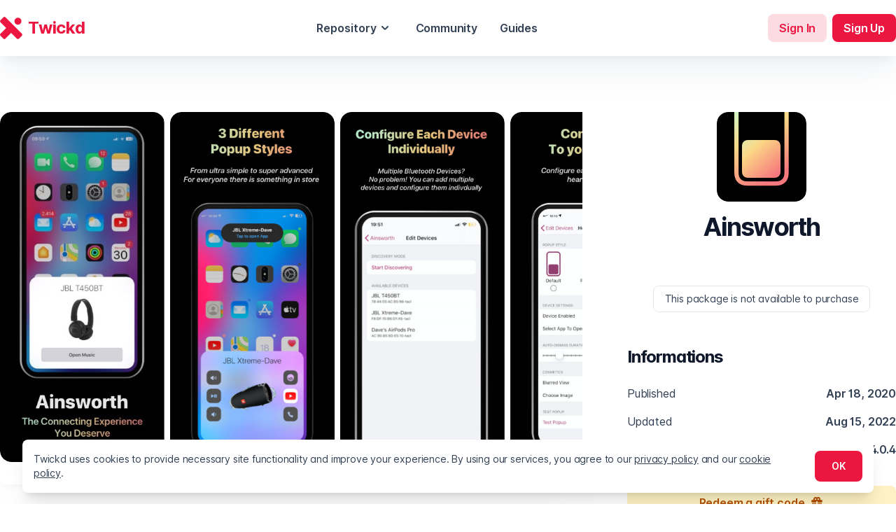

--- FILE ---
content_type: text/html; charset=UTF-8
request_url: https://repo.twickd.com/get/com.twickd.dave-van-wijk.ainsworth
body_size: 7766
content:
<!doctype html>
<html lang="en">

<head>
    <meta charset="utf-8">
    <meta name="viewport"
          content="width=device-width, initial-scale=1">

    <meta name="apple-mobile-web-app-title"
          content="Twickd">
    <link rel="icon"
          type="image/svg+xml"
          href="/storage/static/icon.svg">
    <link rel="mask-icon"
          href="/storage/static/icon.svg"
          color="#000000">

    <!-- Meta -->
      <meta name="csrf-token"
          content="i1x2aUwtdbm6NnifrnM35L6chzH88Nr0fFrCiN5U">
      <meta property="og:url" content="https://repo.twickd.com/get/com.twickd.dave-van-wijk.ainsworth">
      <meta property="og:site_name" content="Twickd">
      <meta property="og:title" content="Twickd" />
      <meta property="og:description" content="Think. Create. Distribute" />
      <meta name="twitter:card" content="summary_large_image">
      <meta name="twitter:site" content="@TwickdRepo">
    <meta property="og:title"
      content="Get Ainsworth on Twickd">
<meta property="og:description"
      content="# Ainsworth 🧙
## The Connecting Experience You Deserve

Don&#039;t own Airpods, but still want the premium connecting experience? Ainsworth go...">
<meta property="og:image"
      content="https://twickd.com/images/f065a95a8d61d9fa92aae132c0ec3f92.jpeg">

<script type="application/ld+json">
    {
        "@context": "https://schema.org/",
        "@type": "Product",
        "name": "Ainsworth",
        "image": [
            "https://twickd.com/images/f065a95a8d61d9fa92aae132c0ec3f92.jpeg?size=auto"
        ],
        "description": "# Ainsworth 🧙
## The Connecting Experience You Deserve

Don&#039;t own Airpods, but still want the premium connecting experience? Ainsworth got you covered!
Ainsworth allows you to add one of the 3 popup styles to all your bluetooth devices, and wired headphones. It does this in an extremely elegant and modern way. You can also configure each popup to your hearts content. (see screenshots)

### 3 Different Styles
**Default**
The default popup aims to replicate the normal Airpods popup, if you like a fancy, clean popup, this is the one for you.  
**Pencil**
The pencil banner is heavily inspired by the Apple Pencil banner, if you prefer minimal and cleanness over anything, this popup will suit you perfect.  
**Modern**
If those ultra-clean things aren&#039;t for you, and you want all the bells and whistles, this is made just for you. This popup has 6 different actions:
1. Volume Up
2. Volume Down
3. Play/Pause
4. Siri
5. Youtube
6. Phone

### Configure To your Liking
You can configure each device separately, the included options are:
* Enabling/Disabling the popup
* Selecting the app to open
* The time that it takes to automatically dismiss the popup
* Enable/Disable the background blur of the popup
* Change the image of your device (only for popup 1 and 3)

### Help with Setting Up
[Click here to go to the help page
](https://daveapps.nl/tweaks/Ainsworth.html)

### Bug Reports
[Click here to report a bug using the github issue tracker
](https://github.com/vanwijkdave/Ainsworth-Issues/issues)

### Compatibility
The supported iOS versions are **iOS 13.0 till 14.x**
For anything lower, check out [Tacitus](https://repo.twickd.com/package/com.twickd.tacitus)

### Refunds
Refunds are only issued after troubleshooting and the issue isn&#039;t fixed after.",
        "sku": "com.twickd.dave-van-wijk.ainsworth",
        "mpn": "com.twickd.dave-van-wijk.ainsworth",
        "brand": {
            "@type": "Brand",
            "name": "Ainsworth"
        },
        "aggregateRating": {
            "@type": "AggregateRating",
            "ratingValue": "5",
            "reviewCount": "69"
        },
        "offers": {
            "@type": "Offer",
            "url": "https://repo.twickd.com/get/com.twickd.dave-van-wijk.ainsworth",
            "priceCurrency": "USD",
            "price": "1.49",
            "itemCondition": "https://schema.org/NewCondition",
            "availability": "https://schema.org/OnlineOnly",
            "seller": {
                "@type": "Organization",
                "name": "Ainsworth"
            }
        }
    }
</script>


    <title>Get Ainsworth on Twickd</title>

    <!-- Scripts -->
    <script src="https://repo.twickd.com/js/app.js"
            defer></script>

    <!-- Styles -->
    <link href="https://repo.twickd.com/css/app.css"
          rel="stylesheet">
</head>

<body>
    <div id="app"
         class="page_depiction">
                <div id="navigation" v-cloak>
            <div class="hidden lg:flex">
    <desktop-navigation relative="1">
        <div class="container mx-auto flex items-center">
            <a href="https://twickd.com"
            class="flex items-center space-x-2 text-white scroll:text-twickd-500 transition-colors">
                <svg class="s-8"
                    fill="currentColor"
                    xmlns="http://www.w3.org/2000/svg"
                    viewBox="0 0 86 86">
                    <path d="M12.64 2.228a6 6 0 018.486 0L83.508 64.61a6 6 0 010 8.486L73.096 83.508a6 6 0 01-8.486 0L2.228 21.126a6 6 0 010-8.486L12.64 2.228z" />
                    <path d="M53.744 42.405a6 6 0 010 8.485L21.126 83.508a6 6 0 01-8.486 0L2.228 73.096a6 6 0 010-8.486l32.618-32.618a6 6 0 018.485 0l10.413 10.413zM78.302 26.332c-5.219 5.219-13.68 5.219-18.898 0-5.219-5.219-5.219-13.68 0-18.898 5.218-5.219 13.68-5.219 18.898 0s5.218 13.68 0 18.898z" />
                </svg>
                <span class="text-2xl font-bold">Twickd</span>
            </a>
            <div class="flex-1">
                <nav role="navigation" class="flex justify-center space-x-4 relative w-full">
                    <navigation-dropdown>
                        <template v-slot:button>
                            Repository
                        </template>
                        <div class="grid grid-cols-2 gap-8 text-gray-700 dark:text-gray-200">

                            <div>
                                <div class="grid grid-flow-row gap-6">
                                    <a href="https://repo.twickd.com" class="flex space-x-2 group">
                                        <svg class="s-8 text-twickd-100" fill="none" stroke="currentColor" viewBox="0 0 24 24" xmlns="http://www.w3.org/2000/svg"><path stroke-linecap="round" stroke-linejoin="round" stroke-width="2" d="M9 3v2m6-2v2M9 19v2m6-2v2M5 9H3m2 6H3m18-6h-2m2 6h-2M7 19h10a2 2 0 002-2V7a2 2 0 00-2-2H7a2 2 0 00-2 2v10a2 2 0 002 2zM9 9h6v6H9V9z"></path></svg>
                                        <div class="flex-1">
                                            <p class="text-lg font-semibold group-hover:text-twickd-100 transition-colors">Tweaks</p>
                                            <p class="text-sm">Add powerful and useful features to your devices</p>
                                        </div>
                                    </a>
                                    <a href="https://repo.twickd.com" class="flex space-x-2 group">
                                        <svg class="s-8 text-indigo-500" fill="none" stroke="currentColor" viewBox="0 0 24 24" xmlns="http://www.w3.org/2000/svg"><path stroke-linecap="round" stroke-linejoin="round" stroke-width="2" d="M4 16l4.586-4.586a2 2 0 012.828 0L16 16m-2-2l1.586-1.586a2 2 0 012.828 0L20 14m-6-6h.01M6 20h12a2 2 0 002-2V6a2 2 0 00-2-2H6a2 2 0 00-2 2v12a2 2 0 002 2z"></path></svg>
                                        <div class="flex-1">
                                            <p class="text-lg font-semibold group-hover:text-indigo-500 transition-colors">Themes</p>
                                            <p class="text-sm">Make your device look and feel the way you want</p>
                                        </div>
                                    </a>
                                </div>
                            </div>
                            <div class="grid grid-flow-row gap-6">
                                <div>
                                    <p class="text-lg font-semibold">Featured</p>
                                    <p class="text-sm">Currated list of package to satisfy your freedom needs.</p>
                                </div>
                                                                                            </div>
                        </div>
                    </navigation-dropdown>
                    <a class="font-semibold hover:opacity-75 transition-opacity p-2" href="https://repo.twickd.com">Community</a>
                    <a class="font-semibold hover:opacity-75 transition-opacity p-2" href="https://docs.twickd.com/guides">Guides</a>
                </nav>
            </div>
            <div class="flex items-center">
                                    <div class="space-x-2 flex items-center justify-end py-3">
                        <a href="https://twickd.com/login"
                        class="button bg-white text-white scroll:bg-twickd-500 bg-opacity-15 scroll:bg-opacity-15 scroll:text-twickd-500 py-2 px-4">Sign In</a>
                        <a href="https://twickd.com/register"
                        class="button text-white bg-twickd-500 icon py-2 px-4">
                            Sign Up                        </a>
                    </div>
                                </div>
        </div>
    </desktop-navigation>
</div>
<div class="flex lg:hidden mt-16 lg:mt-0">
    <mobile-navigation>
        <div class="flex-1 flex items-center">
            <a href="https://twickd.com">
                <svg class="s-8 text-twickd-500"
                    fill="currentColor"
                    xmlns="http://www.w3.org/2000/svg"
                    viewBox="0 0 86 86">
                    <path d="M12.64 2.228a6 6 0 018.486 0L83.508 64.61a6 6 0 010 8.486L73.096 83.508a6 6 0 01-8.486 0L2.228 21.126a6 6 0 010-8.486L12.64 2.228z" />
                    <path d="M53.744 42.405a6 6 0 010 8.485L21.126 83.508a6 6 0 01-8.486 0L2.228 73.096a6 6 0 010-8.486l32.618-32.618a6 6 0 018.485 0l10.413 10.413zM78.302 26.332c-5.219 5.219-13.68 5.219-18.898 0-5.219-5.219-5.219-13.68 0-18.898 5.218-5.219 13.68-5.219 18.898 0s5.218 13.68 0 18.898z" />
                </svg>
            </a>
                    </div>
        <template v-slot:menu>
            <div class="px-6 container mx-auto flex flex-col">
                <div class="flex flex-col space-y-9 flex-1 mt-2">
                                        <div class="grid grid-cols-2 gap-4">
                        <a href="https://twickd.com/login" class="button bg-twickd-500 bg-opacity-15 text-twickd-500">Sign In</a>
                        <a href="https://twickd.com/register" class="button bg-twickd-500 text-white">Sign Up</a>
                    </div>
                                        <ul class="text-lg space-y-3">
                        <li class="text-xl font-semibold mb-4">Resources</li>
                        <li><a href="https://repo.twickd.com">Repository</a></li>
                        <li><a href="https://repo.twickd.com">Community</a></li>
                        <li><a href="https://docs.twickd.com/">Documentation</a></li>
                        <li><a href="https://dashboard.twickd.com">Dashboard</a></li>
                        <li><a href="https://twickd.com/support">Support</a></li>
                    </ul>
                                    </div>
            </div>
        </template>
    </mobile-navigation>
</div>

<div class="w-full hidden navigation__bar z-20 relative bg-twickd-gradient ">
    <div class="container mx-auto px-8 space-x-4 xl:px-0 flex relative items-center">
        <a href="https://twickd.com"
           class="flex items-center space-x-2">
            <svg class="s-8 text-white"
                 fill="currentColor"
                 xmlns="http://www.w3.org/2000/svg"
                 viewBox="0 0 86 86">
                <path d="M12.64 2.228a6 6 0 018.486 0L83.508 64.61a6 6 0 010 8.486L73.096 83.508a6 6 0 01-8.486 0L2.228 21.126a6 6 0 010-8.486L12.64 2.228z" />
                <path d="M53.744 42.405a6 6 0 010 8.485L21.126 83.508a6 6 0 01-8.486 0L2.228 73.096a6 6 0 010-8.486l32.618-32.618a6 6 0 018.485 0l10.413 10.413zM78.302 26.332c-5.219 5.219-13.68 5.219-18.898 0-5.219-5.219-5.219-13.68 0-18.898 5.218-5.219 13.68-5.219 18.898 0s5.218 13.68 0 18.898z" />
            </svg>
            <span class="text-2xl font-bold text-white">Twickd</span>
        </a>
        <div class="flex w-full py-3">
            <nav role="navigation"
                 class="flex relative flex-1 space-x-2 z-20">
                <desktop-menu>
                    <template v-slot:button>
                        <div class="px-4 py-2 button icon to-right text-white cursor-default hover:text-opacity-75 bg-transparent">
                            <span>Repository</span>
                            <svg fill="none"
                                 class="s-4"
                                 stroke-linecap="round"
                                 stroke-linejoin="round"
                                 stroke-width="2"
                                 viewBox="0 0 24 24"
                                 stroke="currentColor">
                                <path d="M19 9l-7 7-7-7"></path>
                            </svg>
                        </div>
                    </template>

                    <template v-slot:content>
                                                <div class="grid grid-cols-2 w-full gap-4">
                            <div>
                                <div class="mb-6">
                                    <h3>Categories</h3>
                                </div>

                                <div class="grid grid-cols-2 gap-4">
                                    <div class="grid grid-flow-row gap-4">
                                                                                <div class="inline-flex">
                                            <a href="https://repo.twickd.com"
                                               class="font-semibold lg:text-lg button icon to-left p-0  hover:text-twickd-500">
                                                <svg fill="none"
                                                     class="s-5 text-gray-500"
                                                     stroke-linecap="round"
                                                     stroke-linejoin="round"
                                                     stroke-width="2"
                                                     viewBox="0 0 24 24"
                                                     stroke="currentColor">
                                                    <path d="M7 20l4-16m2 16l4-16M6 9h14M4 15h14"></path>
                                                </svg>
                                                <span>Tweaks</span>
                                            </a>
                                        </div>
                                                                                <div class="inline-flex">
                                            <a href="https://repo.twickd.com"
                                               class="font-semibold lg:text-lg button icon to-left p-0  hover:text-twickd-500">
                                                <svg fill="none"
                                                     class="s-5 text-gray-500"
                                                     stroke-linecap="round"
                                                     stroke-linejoin="round"
                                                     stroke-width="2"
                                                     viewBox="0 0 24 24"
                                                     stroke="currentColor">
                                                    <path d="M7 20l4-16m2 16l4-16M6 9h14M4 15h14"></path>
                                                </svg>
                                                <span>Themes</span>
                                            </a>
                                        </div>
                                                                                <div class="inline-flex">
                                            <a href="https://repo.twickd.com"
                                               class="font-semibold lg:text-lg button icon to-left p-0  hover:text-twickd-500">
                                                <svg fill="none"
                                                     class="s-5 text-gray-500"
                                                     stroke-linecap="round"
                                                     stroke-linejoin="round"
                                                     stroke-width="2"
                                                     viewBox="0 0 24 24"
                                                     stroke="currentColor">
                                                    <path d="M7 20l4-16m2 16l4-16M6 9h14M4 15h14"></path>
                                                </svg>
                                                <span>Widgets</span>
                                            </a>
                                        </div>
                                                                                <div class="inline-flex">
                                            <a href="https://repo.twickd.com"
                                               class="font-semibold lg:text-lg button icon to-left p-0  hover:text-twickd-500">
                                                <svg fill="none"
                                                     class="s-5 text-gray-500"
                                                     stroke-linecap="round"
                                                     stroke-linejoin="round"
                                                     stroke-width="2"
                                                     viewBox="0 0 24 24"
                                                     stroke="currentColor">
                                                    <path d="M7 20l4-16m2 16l4-16M6 9h14M4 15h14"></path>
                                                </svg>
                                                <span>Addons</span>
                                            </a>
                                        </div>
                                                                            </div>

                                    <div class="grid grid-flow-row gap-4">
                                                                                <div class="inline-flex">
                                            <a href="https://repo.twickd.com"
                                               class="font-semibold lg:text-lg button icon to-left p-0 hover:text-twickd-500">
                                                <svg fill="none"
                                                     class="s-5 text-gray-500"
                                                     stroke-linecap="round"
                                                     stroke-linejoin="round"
                                                     stroke-width="2"
                                                     viewBox="0 0 24 24"
                                                     stroke="currentColor">
                                                    <path d="M7 20l4-16m2 16l4-16M6 9h14M4 15h14"></path>
                                                </svg>
                                                <span>Utilities</span>
                                            </a>
                                        </div>
                                                                                <div class="inline-flex">
                                            <a href="https://repo.twickd.com"
                                               class="font-semibold lg:text-lg button icon to-left p-0 hover:text-twickd-500">
                                                <svg fill="none"
                                                     class="s-5 text-gray-500"
                                                     stroke-linecap="round"
                                                     stroke-linejoin="round"
                                                     stroke-width="2"
                                                     viewBox="0 0 24 24"
                                                     stroke="currentColor">
                                                    <path d="M7 20l4-16m2 16l4-16M6 9h14M4 15h14"></path>
                                                </svg>
                                                <span>System</span>
                                            </a>
                                        </div>
                                                                                <div class="inline-flex">
                                            <a href="https://repo.twickd.com"
                                               class="font-semibold lg:text-lg button icon to-left p-0 hover:text-twickd-500">
                                                <svg fill="none"
                                                     class="s-5 text-gray-500"
                                                     stroke-linecap="round"
                                                     stroke-linejoin="round"
                                                     stroke-width="2"
                                                     viewBox="0 0 24 24"
                                                     stroke="currentColor">
                                                    <path d="M7 20l4-16m2 16l4-16M6 9h14M4 15h14"></path>
                                                </svg>
                                                <span>Packaging</span>
                                            </a>
                                        </div>
                                                                                <div class="inline-flex">
                                            <a href="https://repo.twickd.com"
                                               class="font-semibold lg:text-lg button icon to-left p-0 hover:text-twickd-500">
                                                <svg fill="none"
                                                     class="s-5 text-gray-500"
                                                     stroke-linecap="round"
                                                     stroke-linejoin="round"
                                                     stroke-width="2"
                                                     viewBox="0 0 24 24"
                                                     stroke="currentColor">
                                                    <path d="M7 20l4-16m2 16l4-16M6 9h14M4 15h14"></path>
                                                </svg>
                                                <span>Development</span>
                                            </a>
                                        </div>
                                                                            </div>
                                </div>

                            </div>

                            <div class="grid grid-flow-row gap-4">
                                                            </div>

                        </div>
                    </template>
                    <template v-slot:footer>
                        <div class="p-8 flex justify-end">
                            <a href="https://repo.twickd.com"
                               class="button icon to-right relative hover:text-twickd-500 text-gray-700 p-0">
                                <span>Explore the repository</span>
                                <svg fill="none"
                                     class="s-4"
                                     stroke-linecap="round"
                                     stroke-linejoin="round"
                                     stroke-width="3"
                                     viewBox="0 0 24 24"
                                     stroke="currentColor">
                                    <path d="M9 5l7 7-7 7"></path>
                                </svg>
                            </a>
                        </div>
                    </template>
                </desktop-menu>
                <a href="https://repo.twickd.com"
                   class="px-4 py-2 button hover:text-opacity-75 bg-transparent text-white">Community</a>
            </nav>
            <div class="flex items-center">
                                <a href="https://twickd.com/login"
                   class="button border-2 border-white text-white hover:bg-white hover:text-twickd-500 mr-2 py-2 px-4">Sign In</a>
                <a href="https://twickd.com/register"
                   class="button text-white border-2 border-twickd-500 bg-twickd-500 icon py-2 px-4">
                    Sign Up <i data-feather="user"></i>
                </a>
                            </div>
        </div>
    </div>
</div>



        </div>
                <div id="content" class="mx-6 lg:mx-0">
                                    
<section class="container mx-auto grid grid-cols-1 md:grid-cols-3 md:gap-8 gap-16 lg:gap-16 mt-8 md:mt-16">
    <div class="order-2 md:order-1 md:col-span-2 space-y-12 lg:space-y-16 md:mb-12 lg:mb-16">
        <div class="flex flex-col">
                        <div class="-mx-6 md:mx-0 mt-4 screenshots-wrapper order-2 lg:order-1">
                <div class="screenshots px-6 md:px-0">
                                        <a href="https://twickd.com/images/23407879df1f716c78c92b4e0b52d45d.jpeg"
                       target="_open"
                       class="screenshot">
                        <lazy-image class="screenshot rounded-xl bg-gray-200 dark:bg-gray-900"
                                    v-lazyload
                                    src="https://twickd.com/images/23407879df1f716c78c92b4e0b52d45d.jpeg?size=auto"
                                    placeholder="https://twickd.com/images/23407879df1f716c78c92b4e0b52d45d.jpeg?size=mini"></lazy-image>
                    </a>
                                        <a href="https://twickd.com/images/98b58a67cb6971e9564296e0e5bd0069.jpeg"
                       target="_open"
                       class="screenshot">
                        <lazy-image class="screenshot rounded-xl bg-gray-200 dark:bg-gray-900"
                                    v-lazyload
                                    src="https://twickd.com/images/98b58a67cb6971e9564296e0e5bd0069.jpeg?size=auto"
                                    placeholder="https://twickd.com/images/98b58a67cb6971e9564296e0e5bd0069.jpeg?size=mini"></lazy-image>
                    </a>
                                        <a href="https://twickd.com/images/b5e958b1d83bbe19ae17d425c9068edf.jpeg"
                       target="_open"
                       class="screenshot">
                        <lazy-image class="screenshot rounded-xl bg-gray-200 dark:bg-gray-900"
                                    v-lazyload
                                    src="https://twickd.com/images/b5e958b1d83bbe19ae17d425c9068edf.jpeg?size=auto"
                                    placeholder="https://twickd.com/images/b5e958b1d83bbe19ae17d425c9068edf.jpeg?size=mini"></lazy-image>
                    </a>
                                        <a href="https://twickd.com/images/aea0a18e96cb3baefbd39f4a0e7083a2.jpeg"
                       target="_open"
                       class="screenshot">
                        <lazy-image class="screenshot rounded-xl bg-gray-200 dark:bg-gray-900"
                                    v-lazyload
                                    src="https://twickd.com/images/aea0a18e96cb3baefbd39f4a0e7083a2.jpeg?size=auto"
                                    placeholder="https://twickd.com/images/aea0a18e96cb3baefbd39f4a0e7083a2.jpeg?size=mini"></lazy-image>
                    </a>
                                        <a href="https://twickd.com/images/41151ff3843146caf90cc93bd789f337.jpeg"
                       target="_open"
                       class="screenshot">
                        <lazy-image class="screenshot rounded-xl bg-gray-200 dark:bg-gray-900"
                                    v-lazyload
                                    src="https://twickd.com/images/41151ff3843146caf90cc93bd789f337.jpeg?size=auto"
                                    placeholder="https://twickd.com/images/41151ff3843146caf90cc93bd789f337.jpeg?size=mini"></lazy-image>
                    </a>
                                    </div>
            </div>
                        <div id="ads"
    class="ads relative shadow-subtle-or-border rounded-lg overflow-hidden full-width order-1 lg:order-2"
>
    <script src="//cdn.carbonads.com/carbon.js?serve=CE7D5K3W&placement=twickdcom" id="_carbonads_js"></script>
</div>        </div>

        <div class="description prose dark:prose-dark sm:prose-sm md:prose-md lg:prose-lg">
            <h1>Ainsworth 🧙</h1>
<h2>The Connecting Experience You Deserve</h2>
<p>Don't own Airpods, but still want the premium connecting experience? Ainsworth got you covered!
Ainsworth allows you to add one of the 3 popup styles to all your bluetooth devices, and wired headphones. It does this in an extremely elegant and modern way. You can also configure each popup to your hearts content. (see screenshots)</p>
<h3>3 Different Styles</h3>
<p><strong>Default</strong>
The default popup aims to replicate the normal Airpods popup, if you like a fancy, clean popup, this is the one for you.<br />
<strong>Pencil</strong>
The pencil banner is heavily inspired by the Apple Pencil banner, if you prefer minimal and cleanness over anything, this popup will suit you perfect.<br />
<strong>Modern</strong>
If those ultra-clean things aren't for you, and you want all the bells and whistles, this is made just for you. This popup has 6 different actions:</p>
<ol>
<li>Volume Up</li>
<li>Volume Down</li>
<li>Play/Pause</li>
<li>Siri</li>
<li>Youtube</li>
<li>Phone</li>
</ol>
<h3>Configure To your Liking</h3>
<p>You can configure each device separately, the included options are:</p>
<ul>
<li>Enabling/Disabling the popup</li>
<li>Selecting the app to open</li>
<li>The time that it takes to automatically dismiss the popup</li>
<li>Enable/Disable the background blur of the popup</li>
<li>Change the image of your device (only for popup 1 and 3)</li>
</ul>
<h3>Help with Setting Up</h3>
<p><a href="https://daveapps.nl/tweaks/Ainsworth.html">Click here to go to the help page
</a></p>
<h3>Bug Reports</h3>
<p><a href="https://github.com/vanwijkdave/Ainsworth-Issues/issues">Click here to report a bug using the github issue tracker
</a></p>
<h3>Compatibility</h3>
<p>The supported iOS versions are <strong>iOS 13.0 till 14.x</strong>
For anything lower, check out <a href="https://repo.twickd.com/package/com.twickd.tacitus">Tacitus</a></p>
<h3>Refunds</h3>
<p>Refunds are only issued after troubleshooting and the issue isn't fixed after.</p>        </div>

        <div class="max-w-2xl mx-auto">
            <lazy-image class="mb-4 bg-gray-200 relative dark:bg-gray-900 rounded-xl pb-9/16"
                            v-lazyload
                            src="https://twickd.com/images/f065a95a8d61d9fa92aae132c0ec3f92.jpeg?size=large"
                            placeholder=https://twickd.com/images/f065a95a8d61d9fa92aae132c0ec3f92.jpeg?size=mini></lazy-image>
        </div>


        <depiction-version-history>

            <template v-slot:title>
                What's new            </template>

            <template v-slot:button>
                History            </template>

            <template v-slot:latest>
                <div class="flex flex-wrap mt-8">
                    <div class="w-full md:w-1/4 flex flex-row justify-between mb-4 md:mb-0 md:justify-start md:flex-col">
                        <span>Apr 26, 2021</span>
                        <div class="flex items-center">
                            <span class="bg-red-200 dark:bg-red-900 text-xs bg-opacity-50 dark:bg-opacity-25 text-twickd-500 font-semibold p-2 rounded-md">Version 1.4.0.4</span>
                        </div>
                    </div>
                    <div class="w-full md:w-3/4 prose dark:prose-dark">
                        <p>Fixed wired headphones not working on newer iOS</p>                    </div>
                </div>
            </template>

            <template v-slot:modal-title>
                Version history            </template>

            <template v-slot:modal>
                <div class="flex flex-col space-y-16 overflow-auto mb-8 px-6">
                                        <div class="flex flex-wrap">
                        <div class="w-full md:w-1/4 flex flex-row justify-between mb-4 md:mb-0 md:justify-start md:flex-col">
                            <span>Apr 26, 2021</span>
                            <div class="md:inline-block md:mt-4">
                                <span class="bg-red-200 dark:bg-red-900 text-xs bg-opacity-50 dark:bg-opacity-25 text-twickd-500 font-semibold p-2 rounded-md">Version 1.4.0.4</span>
                            </div>
                        </div>
                        <div class="w-full md:w-3/4 prose dark:prose-dark">
                            <p>Fixed wired headphones not working on newer iOS</p>                        </div>
                    </div>
                                        <div class="flex flex-wrap">
                        <div class="w-full md:w-1/4 flex flex-row justify-between mb-4 md:mb-0 md:justify-start md:flex-col">
                            <span>Dec 03, 2020</span>
                            <div class="md:inline-block md:mt-4">
                                <span class="bg-red-200 dark:bg-red-900 text-xs bg-opacity-50 dark:bg-opacity-25 text-twickd-500 font-semibold p-2 rounded-md">Version 1.4.0.3</span>
                            </div>
                        </div>
                        <div class="w-full md:w-3/4 prose dark:prose-dark">
                            <ul>
<li>Fix proxmity sensor not working anymore in calls</li>
<li>Fix header in settings not displaying the version correctly</li>
</ul>                        </div>
                    </div>
                                        <div class="flex flex-wrap">
                        <div class="w-full md:w-1/4 flex flex-row justify-between mb-4 md:mb-0 md:justify-start md:flex-col">
                            <span>Oct 23, 2020</span>
                            <div class="md:inline-block md:mt-4">
                                <span class="bg-red-200 dark:bg-red-900 text-xs bg-opacity-50 dark:bg-opacity-25 text-twickd-500 font-semibold p-2 rounded-md">Version 1.4.0.2</span>
                            </div>
                        </div>
                        <div class="w-full md:w-3/4 prose dark:prose-dark">
                            <ul>
<li>Fix for A12</li>
</ul>                        </div>
                    </div>
                                        <div class="flex flex-wrap">
                        <div class="w-full md:w-1/4 flex flex-row justify-between mb-4 md:mb-0 md:justify-start md:flex-col">
                            <span>Oct 20, 2020</span>
                            <div class="md:inline-block md:mt-4">
                                <span class="bg-red-200 dark:bg-red-900 text-xs bg-opacity-50 dark:bg-opacity-25 text-twickd-500 font-semibold p-2 rounded-md">Version 1.4.0.1</span>
                            </div>
                        </div>
                        <div class="w-full md:w-3/4 prose dark:prose-dark">
                            <ul>
<li>fix blue screen in popup</li>
</ul>                        </div>
                    </div>
                                    </div>
            </template>

        </depiction-version-history>


        <div class="informations flex flex-col md:hidden mt-4 pt-4 border-t border-gray-200 dark:border-gray-900">
            <div class="flex justify-between items-center">
                <h2>Informations</h2>
            </div>

            <ul class="mt-4 text-sm">
                <li class="py-2 flex items-center justify-between">
                    <span>Publisher</span><span class="text-right font-semibold">Ainsworth</span>
                </li>
                <li class="py-2 flex items-center justify-between">
                    <span>Price</span><span class="text-right font-semibold">$1.49</span>
                </li>
                <li class="py-2 flex items-center justify-between">
                    <span>
                        Published                    </span>
                    <span class="text-right font-semibold">Apr 18, 2020</span>
                </li>
                <li class="py-2 flex items-center justify-between">
                    <span>
                        Updated                    </span>
                    <span class="text-right font-semibold">Aug 15, 2022</span>
                </li>
                <li class="py-2 flex items-center justify-between">
                    <span>Version</span><span class="text-right font-semibold">1.4.0.4</span>
                </li>
            </ul>
            <div class="grid grid-cols-2 gap-4 mt-4">

                                <div class="col-span-2">
                    <a href="https://twickd.com/gift/com.twickd.dave-van-wijk.ainsworth/redeem"
                        target="_open"
                        class="button icon to-right bg-yellow-200 dark:bg-yellow-900 bg-opacity-50 dark:bg-opacity-25 hover:bg-opacity-100 dark:hover:bg-opacity-50 py-3 space-x-2 text-yellow-700">
                        <span>Redeem a gift code</span>
                        <svg class="s-5"
                                fill="currentColor"
                                viewBox="0 0 20 20"
                                xmlns="http://www.w3.org/2000/svg">
                            <path fill-rule="evenodd"
                                    d="M5 5a3 3 0 015-2.236A3 3 0 0114.83 6H16a2 2 0 110 4h-5V9a1 1 0 10-2 0v1H4a2 2 0 110-4h1.17C5.06 5.687 5 5.35 5 5zm4 1V5a1 1 0 10-1 1h1zm3 0a1 1 0 10-1-1v1h1z"
                                    clip-rule="evenodd"></path>
                            <path d="M9 11H3v5a2 2 0 002 2h4v-7zM11 18h4a2 2 0 002-2v-5h-6v7z"></path>
                        </svg>
                    </a>
                </div>
                
                <a href="mailto:hugo@twickd.com?subject=[Support for Ainsworth]%20"
                   class="button icon to-right bg-indigo-200 dark:bg-indigo-900 bg-opacity-50 dark:bg-opacity-25 hover:bg-opacity-100 dark:hover:bg-opacity-50 py-2 space-x-2 text-indigo-600">
                    <span>Support</span>
                    <svg xmlns="http://www.w3.org/2000/svg" fill="none" viewBox="0 0 24 24" class="s-5"><path fill="currentColor" fill-opacity=".2" fill-rule="evenodd" d="M12 21a9 9 0 100-18 9 9 0 000 18zm0-5a4 4 0 100-8 4 4 0 000 8z" clip-rule="evenodd"/><path stroke="currentColor" stroke-linecap="round" stroke-linejoin="round" stroke-width="2" d="M18.364 5.636l-3.536 3.536 3.536-3.536zm-3.536 9.192l3.536 3.536-3.536-3.536zM9.172 9.172L5.636 5.636l3.536 3.536zm0 5.656l-3.536 3.536 3.536-3.536zM21 12a9 9 0 11-18 0 9 9 0 0118 0zm-5 0a4 4 0 11-8 0 4 4 0 018 0v0z"/></svg>
                </a>


                <a href="https://twickd.com/legals/terms"
                   class="button icon to-right bg-red-200 dark:bg-red-900 bg-opacity-50 dark:bg-opacity-25 hover:bg-opacity-100 dark:hover:bg-opacity-50 py-2 space-x-2 text-red-600">
                    <span>Legals</span>
                    <svg fill="currentColor"
                         class="s-5"
                         viewBox="0 0 20 20">
                        <path fill-rule="evenodd"
                              d="M12.586 4.586a2 2 0 112.828 2.828l-3 3a2 2 0 01-2.828 0 1 1 0 00-1.414 1.414 4 4 0 005.656 0l3-3a4 4 0 00-5.656-5.656l-1.5 1.5a1 1 0 101.414 1.414l1.5-1.5zm-5 5a2 2 0 012.828 0 1 1 0 101.414-1.414 4 4 0 00-5.656 0l-3 3a4 4 0 105.656 5.656l1.5-1.5a1 1 0 10-1.414-1.414l-1.5 1.5a2 2 0 11-2.828-2.828l3-3z"
                              clip-rule="evenodd"></path>
                    </svg>
                </a>

            </div>
        </div>

        <div class="footer pb-8 flex md:hidden justify-center text-gray-400 dark:text-gray-700 text-xs font-semibold">
            &copy; 2020 - Twickd Repository
        </div>
    </div>
    <div class="order-1 md:order-2 relative h-full top-0 -my-4">
        <div class="md:sticky top-8 block mt-8 space-y-12">
            <div class="header flex flex-col items-center">
                <lazy-image class="h-32 w-32 mb-4 bg-gray-200 relative dark:bg-gray-900 rounded-xl"
                            v-lazyload
                            src="https://twickd.com/images/1ed89297a886c2383bc0c52355144468.jpeg?size=large"
                            placeholder=https://twickd.com/images/1ed89297a886c2383bc0c52355144468.jpeg?size=mini></lazy-image>
                <h1 class="text-4xl text-center">
                    Ainsworth</h1>
            </div>

            
                        <div class="flex justify-center mt-4">
                <span class="inline-flex text-sm items-center space-x-2 px-4 py-2 border dark:border-gray-700 rounded-lg">
                    This package is not available to purchase
                </span>
            </div>
            
            <div class="informations my-8 hidden md:block">
                <div class="flex justify-between items-center">
                    <h2>
                        Informations</h2>
                </div>

                <ul class="mt-4">
                    <li class="py-2 flex items-center justify-between">
                        <span>
                            Published                        </span>
                        <span class="text-right font-semibold">Apr 18, 2020</span>
                    </li>
                    <li class="py-2 flex items-center justify-between">
                        <span>
                            Updated                        </span>
                        <span class="text-right font-semibold">Aug 15, 2022</span>
                    </li>
                    <li class="py-2 flex items-center justify-between">
                        <span>Version</span><span class="text-right font-semibold">1.4.0.4</span>
                    </li>
                </ul>
                <div class="grid grid-cols-2 gap-4 mt-8">

                                        <div class="col-span-2">
                        <a href="https://twickd.com/gift/com.twickd.dave-van-wijk.ainsworth/redeem"
                           target="_open"
                           class="button icon to-right bg-yellow-200 dark:bg-yellow-900 bg-opacity-50 dark:bg-opacity-25 hover:bg-opacity-100 dark:hover:bg-opacity-50 py-3 space-x-2 text-yellow-700">
                            <span>Redeem a gift code</span>
                            <svg class="s-5"
                                 fill="currentColor"
                                 viewBox="0 0 20 20"
                                 xmlns="http://www.w3.org/2000/svg">
                                <path fill-rule="evenodd"
                                      d="M5 5a3 3 0 015-2.236A3 3 0 0114.83 6H16a2 2 0 110 4h-5V9a1 1 0 10-2 0v1H4a2 2 0 110-4h1.17C5.06 5.687 5 5.35 5 5zm4 1V5a1 1 0 10-1 1h1zm3 0a1 1 0 10-1-1v1h1z"
                                      clip-rule="evenodd"></path>
                                <path d="M9 11H3v5a2 2 0 002 2h4v-7zM11 18h4a2 2 0 002-2v-5h-6v7z"></path>
                            </svg>
                        </a>
                    </div>
                    
                    <a href="mailto:hugo@twickd.com?subject=[Support for Ainsworth]%20"
                       class="button icon to-right bg-indigo-200 dark:bg-indigo-900 bg-opacity-50 dark:bg-opacity-25 hover:bg-opacity-100 dark:hover:bg-opacity-50 py-3 space-x-2 text-indigo-600">
                        <span>Support</span>
                        <svg xmlns="http://www.w3.org/2000/svg" fill="none" viewBox="0 0 24 24" class="s-5"><path fill="currentColor" fill-opacity=".2" fill-rule="evenodd" d="M12 21a9 9 0 100-18 9 9 0 000 18zm0-5a4 4 0 100-8 4 4 0 000 8z" clip-rule="evenodd"/><path stroke="currentColor" stroke-linecap="round" stroke-linejoin="round" stroke-width="2" d="M18.364 5.636l-3.536 3.536 3.536-3.536zm-3.536 9.192l3.536 3.536-3.536-3.536zM9.172 9.172L5.636 5.636l3.536 3.536zm0 5.656l-3.536 3.536 3.536-3.536zM21 12a9 9 0 11-18 0 9 9 0 0118 0zm-5 0a4 4 0 11-8 0 4 4 0 018 0v0z"/></svg>
                    </a>


                    <a href="https://twickd.com/legals/terms"
                       class="button icon to-right bg-red-200 dark:bg-red-900 bg-opacity-50 dark:bg-opacity-25 hover:bg-opacity-100 dark:hover:bg-opacity-50 py-3 space-x-2 text-red-600">
                        <span>Legals</span>
                        <svg fill="currentColor"
                             class="s-5"
                             viewBox="0 0 20 20">
                            <path fill-rule="evenodd"
                                  d="M12.586 4.586a2 2 0 112.828 2.828l-3 3a2 2 0 01-2.828 0 1 1 0 00-1.414 1.414 4 4 0 005.656 0l3-3a4 4 0 00-5.656-5.656l-1.5 1.5a1 1 0 101.414 1.414l1.5-1.5zm-5 5a2 2 0 012.828 0 1 1 0 101.414-1.414 4 4 0 00-5.656 0l-3 3a4 4 0 105.656 5.656l1.5-1.5a1 1 0 10-1.414-1.414l-1.5 1.5a2 2 0 11-2.828-2.828l3-3z"
                                  clip-rule="evenodd"></path>
                        </svg>
                    </a>

                </div>
            </div>

            <div class="developer flex items-stretch mt-8 justify-center md:justify-start md:mt-0">
                <div class="flex space-x-4 items-center">
                    <figure class="h-10 w-10 bg-gray-200 relative dark:bg-gray-900 rounded-full overflow-hidden">
                        <img src="https://www.gravatar.com/avatar/858e06c9663a419e262d3b36ecf426a4?s=40&amp;d=retro" alt="Ainsworth" />
                    </figure>
                    <div class="flex flex-col">
                        <p class="text-sm text-gray-500 dark:text-gray-700">Published by</p>
                        <div class="inline-flex">
                            <a href="https://twickd.com/store/ainsworth"
                               class="inline-flex items-start space-x-1 font-semibold hover:text-twickd-500 group p-0">
                                <span>Ainsworth</span>
                                
                                
                            </a>
                        </div>
                    </div>
                </div>
            </div>

        </div>
    </div>
</section>


        </div>
        <cookie-notice>
        </cookie-notice>
        <div id="footer"
     class="bg-gray-900">
    <div class="container mx-auto flex justify-center flex-wrap py-16 px-4 text-gray-500">
        <div class="w-full max-w-6xl grid grid-rows-4 md:grid-rows-1 md:grid-cols-4 main">
            <ul class="group">
                <li class="title tracking-wider group-hover:text-gray-400">Products</li>
                <li><a href="https://twickd.com/account">Account</a></li>
                <li><a href="https://repo.twickd.com">Repository</a></li>
                <li><a href="https://dashboard.twickd.com">Dashboard</a></li>
            </ul>
            <ul class="group">
                <li class="title tracking-wider group-hover:text-gray-400">Resources</li>
                <li><a href="https://twickd.com/merchant">Become a creator <span class="text-xs px-1 py-px rounded-sm bg-gray-800 text-gray-600 tracking-wider font-medium uppercase">beta</span></a>
                </li>
                <li><a href="https://docs.twickd.com/">Documentation</a></li>
                <li><a href="https://github.com/twickd">Open source</a></li>
                <li><a href="https://docs.twickd.com/guides">Guides</a></li>
                <li><a href="https://docs.twickd.com/support">Support</a></li>
                <li><a href="https://docs.twickd.com/changelog">Updates</a></li>
            </ul>
            <ul class="group">
                <li class="title tracking-wider group-hover:text-gray-400">Company</li>
                <li><a href="#">About</a></li>
                <li><a href="#">Partners</a></li>
                <li><a href="#">Newsroom</a></li>
                <li><a href="#">Careers</a></li>
            </ul>
            <ul class="group">
                <li class="title tracking-wider group-hover:text-gray-400">Legal</li>
                <li><a href="https://twitter.com/TwickdRepo">Contact</a></li>
                <li><a href="https://docs.twickd.com/legals/terms">Terms of service</a>
                </li>
                <li><a href="https://docs.twickd.com/legals/privacy">Privacy policy</a>
                </li>
                <li><a href="https://docs.twickd.com/creators/creative-guidelines">Creative guidelines</a></li>
            </ul>
        </div>
        <div class="w-full lg:block border-t border-gray-800 lg:border-none pt-8 mt-8 lg:mt-0">
            <div class="flex space-x-2 items-center mb-4 text-white">
                <svg class="s-8"
                     fill="currentColor"
                     xmlns="http://www.w3.org/2000/svg"
                     viewBox="0 0 86 86">
                    <path d="M12.64 2.228a6 6 0 018.486 0L83.508 64.61a6 6 0 010 8.486L73.096 83.508a6 6 0 01-8.486 0L2.228 21.126a6 6 0 010-8.486L12.64 2.228z" />
                    <path d="M53.744 42.405a6 6 0 010 8.485L21.126 83.508a6 6 0 01-8.486 0L2.228 73.096a6 6 0 010-8.486l32.618-32.618a6 6 0 018.485 0l10.413 10.413zM78.302 26.332c-5.219 5.219-13.68 5.219-18.898 0-5.219-5.219-5.219-13.68 0-18.898 5.218-5.219 13.68-5.219 18.898 0s5.218 13.68 0 18.898z" />
                </svg>
                <p class="font-bold text-2xl leading-none">Twickd</p>
            </div>
            <p class="text-sm">Copyright &copy; 2019 - 2025 <span class="text-gray-500 hover:text-gray-400">Twickd Repository.</span> All rights reserved</p>
        </div>
    </div>
</div>
    </div>
</body>

--- FILE ---
content_type: text/css
request_url: https://repo.twickd.com/css/app.css
body_size: 17050
content:
.shadow-subtle-or-border{--tw-shadow:0 20px 40px -5px rgba(130,146,166,.15),0 4px 8px -4px rgba(130,146,166,.13);--tw-shadow-colored:0 20px 40px -5px var(--tw-shadow-color),0 4px 8px -4px var(--tw-shadow-color);box-shadow:var(--tw-ring-offset-shadow,0 0 #0000),var(--tw-ring-shadow,0 0 #0000),var(--tw-shadow)}@media (prefers-color-scheme:dark){.shadow-subtle-or-border{--tw-border-opacity:1;--tw-shadow:0 0 #0000;--tw-shadow-colored:0 0 #0000;border-color:rgb(51 65 85/var(--tw-border-opacity));border-width:1px;box-shadow:var(--tw-ring-offset-shadow,0 0 #0000),var(--tw-ring-shadow,0 0 #0000),var(--tw-shadow)}}.shadow-large-or-border{--tw-shadow:0 10px 30px 0 rgba(130,146,166,.25),0 4px 8px -4px rgba(130,146,166,.13);--tw-shadow-colored:0 10px 30px 0 var(--tw-shadow-color),0 4px 8px -4px var(--tw-shadow-color);box-shadow:var(--tw-ring-offset-shadow,0 0 #0000),var(--tw-ring-shadow,0 0 #0000),var(--tw-shadow)}@media (prefers-color-scheme:dark){.shadow-large-or-border{--tw-border-opacity:1;--tw-shadow:0 0 #0000;--tw-shadow-colored:0 0 #0000;border-color:rgb(51 65 85/var(--tw-border-opacity));border-width:1px;box-shadow:var(--tw-ring-offset-shadow,0 0 #0000),var(--tw-ring-shadow,0 0 #0000),var(--tw-shadow)}}.dashboard-card,.shadow-xlarge-or-border{--tw-shadow:0 16px 48px 0 rgba(130,146,166,.15),0 4px 16px -4px rgba(130,146,166,.15);--tw-shadow-colored:0 16px 48px 0 var(--tw-shadow-color),0 4px 16px -4px var(--tw-shadow-color);box-shadow:var(--tw-ring-offset-shadow,0 0 #0000),var(--tw-ring-shadow,0 0 #0000),var(--tw-shadow)}@media (prefers-color-scheme:dark){.dashboard-card,.shadow-xlarge-or-border{--tw-border-opacity:1;--tw-shadow:0 0 #0000;--tw-shadow-colored:0 0 #0000;border-color:rgb(51 65 85/var(--tw-border-opacity));border-width:1px;box-shadow:var(--tw-ring-offset-shadow,0 0 #0000),var(--tw-ring-shadow,0 0 #0000),var(--tw-shadow)}#ads{--tw-bg-opacity:0.5;--tw-text-opacity:1;background-color:rgb(15 23 42/var(--tw-bg-opacity));color:rgb(148 163 184/var(--tw-text-opacity))}}#ads.full-width{font-size:1rem;line-height:1.5rem;max-width:100%}@media (min-width:1023px){#ads.full-width{font-size:1.125rem;line-height:1.75rem}}#ads.full-width{padding:.5rem}#ads.full-width .carbon-wrap{align-items:center;display:flex;flex-direction:row}#ads.full-width .carbon-wrap>:not([hidden])~:not([hidden]){--tw-space-x-reverse:0;--tw-space-y-reverse:0;margin:calc(0px*(1 - var(--tw-space-y-reverse))) calc(1rem*var(--tw-space-x-reverse)) calc(0px*var(--tw-space-y-reverse)) calc(1rem*(1 - var(--tw-space-x-reverse)))}#ads.full-width .carbon-wrap{margin-bottom:0;padding:0}#ads.full-width .carbon-poweredby{--tw-bg-opacity:1;background-color:rgb(241 245 249/var(--tw-bg-opacity))}@media (prefers-color-scheme:dark){#ads.full-width .carbon-poweredby{--tw-bg-opacity:1;background-color:rgb(30 41 59/var(--tw-bg-opacity))}}#ads.full-width .carbon-poweredby{--tw-text-opacity:1;border-top-left-radius:.375rem;bottom:0;color:rgb(148 163 184/var(--tw-text-opacity));font-size:9px;font-weight:600;letter-spacing:.05em;line-height:1rem;padding:.25rem .5rem;position:absolute;right:0;text-transform:uppercase}#ads.block{font-size:1rem;line-height:1.5rem;max-width:160px;padding:0}#ads.block .carbon-wrap{align-items:center;display:flex;flex-direction:column}#ads.block .carbon-wrap>:not([hidden])~:not([hidden]){--tw-space-y-reverse:0;margin-bottom:calc(1rem*var(--tw-space-y-reverse));margin-top:calc(1rem*(1 - var(--tw-space-y-reverse)))}#ads.block .carbon-wrap{margin-bottom:1.5rem;padding:.5rem}#ads.block .carbon-poweredby{--tw-bg-opacity:1;background-color:rgb(241 245 249/var(--tw-bg-opacity))}@media (prefers-color-scheme:dark){#ads.block .carbon-poweredby{--tw-bg-opacity:1;background-color:rgb(30 41 59/var(--tw-bg-opacity))}}#ads.block .carbon-poweredby{--tw-text-opacity:1;border-top-left-radius:.375rem;bottom:0;color:rgb(148 163 184/var(--tw-text-opacity));font-size:9px;font-weight:600;left:0;letter-spacing:.05em;line-height:1rem;padding:.25rem .5rem;position:absolute;right:0;text-transform:uppercase}#ads.responsive{max-width:160px}@media (min-width:1023px){#ads.responsive{max-width:100%}}#ads.responsive{font-size:1rem;line-height:1.5rem}@media (min-width:1023px){#ads.responsive{font-size:1.125rem;line-height:1.75rem}}#ads.responsive .carbon-wrap{align-items:center;display:flex;flex-direction:column}@media (min-width:1023px){#ads.responsive .carbon-wrap{flex-direction:row}}#ads.responsive .carbon-wrap>:not([hidden])~:not([hidden]){--tw-space-y-reverse:0;margin-bottom:calc(1rem*var(--tw-space-y-reverse));margin-top:calc(1rem*(1 - var(--tw-space-y-reverse)))}@media (min-width:1023px){#ads.responsive .carbon-wrap>:not([hidden])~:not([hidden]){--tw-space-x-reverse:0;--tw-space-y-reverse:0;margin:calc(0px*(1 - var(--tw-space-y-reverse))) calc(1rem*var(--tw-space-x-reverse)) calc(0px*var(--tw-space-y-reverse)) calc(1rem*(1 - var(--tw-space-x-reverse)))}}#ads.responsive .carbon-wrap{margin-bottom:1.5rem;padding:.5rem}@media (min-width:1023px){#ads.responsive .carbon-wrap{margin-bottom:0;padding:0}}#ads.responsive .carbon-poweredby{--tw-bg-opacity:1;background-color:rgb(241 245 249/var(--tw-bg-opacity))}@media (prefers-color-scheme:dark){#ads.responsive .carbon-poweredby{--tw-bg-opacity:1;background-color:rgb(30 41 59/var(--tw-bg-opacity))}}#ads.responsive .carbon-poweredby{bottom:0;left:0;position:absolute;right:0}@media (min-width:1023px){#ads.responsive .carbon-poweredby{left:auto}}#ads.responsive .carbon-poweredby{--tw-text-opacity:1;border-top-left-radius:.375rem;color:rgb(148 163 184/var(--tw-text-opacity));font-size:9px;font-weight:600;letter-spacing:.05em;line-height:1rem;padding:.25rem .5rem;text-transform:uppercase}#app.errors .svg{position:absolute}#app.errors .svg.top{transform:translateY(-65%)}#app.errors .svg.bottom{transform:translateY(50%)}#app.errors p.code{font-size:8rem;text-shadow:0 20px 25px rgba(0,0,0,.1),0 10px 10px rgba(0,0,0,.04)}@media (min-width:767px){#app.errors p.code{font-size:12rem}}@media (min-width:1023px){#app.errors p.code{font-size:16rem}}[aria-label][data-role=tip]{display:inline-flex;justify-content:center;perspective:50px;-webkit-perspective:50px;position:relative}[aria-label][data-role=tip]:focus:after,[aria-label][data-role=tip]:focus:before,[aria-label][data-role=tip]:hover:after,[aria-label][data-role=tip]:hover:before{opacity:1}[aria-label][data-role=tip]:focus:after,[aria-label][data-role=tip]:hover:after{transform:translateY(-100%) rotateX(0deg)}[aria-label][data-role=tip]:after,[aria-label][data-role=tip]:before{opacity:0;pointer-events:none;position:absolute;transform-origin:bottom center;transition-duration:.15s;transition-property:transform,opacity;transition-timing-function:ease-in-out;will-change:transfrom,opacity;z-index:10}[aria-label][data-role=tip]:after{background:#0f172a;border-radius:4px;box-sizing:content-box;color:#e2e8f0;content:attr(aria-label);font-size:12px;padding:.25rem .5rem;pointer-events:none;top:-8px;transform:translateY(-100%) rotateX(6deg);transform-origin:bottom center;white-space:nowrap}[aria-label][data-role=tip]:before{border-left:4px solid transparent;border-right:4px solid transparent;border-top:4px solid #0f172a;content:"";left:0;margin:auto;right:0;top:-4px;transform:translateY(-100%) rotateX(0deg);width:0}.CodeMirror{background-color:transparent!important;border:none;color:#334155!important;font-family:sans-serif!important}@media (prefers-color-scheme:dark){.CodeMirror{color:#e2e8f0!important}}.CodeMirror .CodeMirror-gutters{background-color:#0e1112;border:none;color:#404b53}.CodeMirror .CodeMirror-cursor{border-left:thin solid #f8f8f0}.CodeMirror .CodeMirror-linenumber{color:#6d8a88}.CodeMirror .CodeMirror-focused .CodeMirror-selected{background:hsla(0,0%,100%,.1)}.CodeMirror .CodeMirror-line::-moz-selection,.CodeMirror .CodeMirror-line>span::-moz-selection,.CodeMirror .CodeMirror-line>span>span::-moz-selection{background:rgba(0,0,0,.01)}.CodeMirror .CodeMirror-line::-moz-selection,.CodeMirror .CodeMirror-line::selection,.CodeMirror .CodeMirror-line>span::-moz-selection,.CodeMirror .CodeMirror-line>span::selection,.CodeMirror .CodeMirror-line>span>span::-moz-selection,.CodeMirror .CodeMirror-line>span>span::selection{background:rgba(0,0,0,.01)}@media (prefers-color-scheme:dark){.CodeMirror .CodeMirror-line::-moz-selection,.CodeMirror .CodeMirror-line>span::-moz-selection,.CodeMirror .CodeMirror-line>span>span::-moz-selection{background:hsla(0,0%,100%,.02)}.CodeMirror .CodeMirror-line::-moz-selection,.CodeMirror .CodeMirror-line::selection,.CodeMirror .CodeMirror-line>span::-moz-selection,.CodeMirror .CodeMirror-line>span::selection,.CodeMirror .CodeMirror-line>span>span::-moz-selection,.CodeMirror .CodeMirror-line>span>span::selection{background:hsla(0,0%,100%,.02)}}.CodeMirror span.cm-comment{color:#41535b}.CodeMirror span.cm-string,.CodeMirror span.cm-string-2{color:#55b5db}.CodeMirror span.cm-number{color:#cd3f45}.CodeMirror span.cm-variable{color:#55b5db}.CodeMirror span.cm-variable-2{color:#a074c4}.CodeMirror span.cm-def{color:#55b5db}.CodeMirror span.cm-keyword{color:#ff79c6}.CodeMirror span.cm-operator{color:#9fca56}.CodeMirror span.cm-keyword{color:#e6cd69}.CodeMirror span.cm-atom{color:#cd3f45}.CodeMirror span.cm-meta,.CodeMirror span.cm-tag{color:#55b5db}.CodeMirror span.cm-attribute,.CodeMirror span.cm-qualifier{color:#9fca56}.CodeMirror span.cm-property{color:#a074c4}.CodeMirror span.cm-builtin,.CodeMirror span.cm-type,.CodeMirror span.cm-variable-3{color:#9fca56}.CodeMirror .CodeMirror-activeline-background{background:#101213}.CodeMirror .CodeMirror-matchingbracket{color:#fff!important;text-decoration:underline}.CodeMirror .CodeMirror-cursor{border-bottom-color:#0f172a;border-left:1px solid #0f172a;border-right:#0f172a;border-top-color:#0f172a;width:0}@media (prefers-color-scheme:dark){.CodeMirror .CodeMirror-cursor{border-color:#f1f5f9}}#footer .main ul{display:flex;flex-direction:row;flex-wrap:wrap}@media (min-width:767px){#footer .main ul{flex-direction:column}}#footer .main ul{margin-bottom:.75rem;margin-left:-.5rem;margin-right:-.5rem}@media (min-width:767px){#footer .main ul{margin-bottom:0;margin-left:0;margin-right:0}}#footer .main ul li{margin-bottom:.5rem;padding-left:.5rem;padding-right:.5rem}@media (min-width:767px){#footer .main ul li{padding-left:0;padding-right:0}}#footer .main ul li{transition-duration:.3s;transition-property:background-color,color,opacity}#footer .main ul li.title{margin-bottom:.5rem}@media (min-width:767px){#footer .main ul li.title{margin-bottom:2rem}}#footer .main ul li.title{font-size:.875rem;font-weight:700;line-height:1.25rem;text-transform:uppercase;width:100%}#footer .main:hover ul li{opacity:.5}#footer .main:hover ul:hover li{opacity:1}#footer .main:hover ul:hover li:not(.title):hover{--tw-text-opacity:1;color:rgb(241 245 249/var(--tw-text-opacity));opacity:1}#navigation{position:relative}#navigation[v-cloak]{height:0}#navigation .navigation__bar:not(.relative){left:0;position:absolute;right:0;top:0}*,:after,:before{border:0 solid #e2e8f0;box-sizing:border-box}:after,:before{--tw-content:""}html{-webkit-text-size-adjust:100%;font-family:ui-sans-serif,system-ui,-apple-system,BlinkMacSystemFont,Segoe UI,Roboto,Helvetica Neue,Arial,Noto Sans,sans-serif,Apple Color Emoji,Segoe UI Emoji,Segoe UI Symbol,Noto Color Emoji;line-height:1.5;-moz-tab-size:4;-o-tab-size:4;tab-size:4}body{line-height:inherit;margin:0}hr{border-top-width:1px;color:inherit;height:0}abbr:where([title]){-webkit-text-decoration:underline dotted;text-decoration:underline dotted}h1,h2,h3,h4,h5,h6{font-size:inherit;font-weight:inherit}a{color:inherit;text-decoration:inherit}b,strong{font-weight:bolder}code,kbd,pre,samp{font-family:ui-monospace,SFMono-Regular,Menlo,Monaco,Consolas,Liberation Mono,Courier New,monospace;font-size:1em}small{font-size:80%}sub,sup{font-size:75%;line-height:0;position:relative;vertical-align:baseline}sub{bottom:-.25em}sup{top:-.5em}table{border-collapse:collapse;border-color:inherit;text-indent:0}button,input,optgroup,select,textarea{color:inherit;font-family:inherit;font-size:100%;font-weight:inherit;line-height:inherit;margin:0;padding:0}button,select{text-transform:none}[type=button],[type=reset],[type=submit],button{-webkit-appearance:button;background-color:transparent;background-image:none}:-moz-focusring{outline:auto}:-moz-ui-invalid{box-shadow:none}progress{vertical-align:baseline}::-webkit-inner-spin-button,::-webkit-outer-spin-button{height:auto}[type=search]{-webkit-appearance:textfield;outline-offset:-2px}::-webkit-search-decoration{-webkit-appearance:none}::-webkit-file-upload-button{-webkit-appearance:button;font:inherit}summary{display:list-item}blockquote,dd,dl,fieldset,figure,h1,h2,h3,h4,h5,h6,hr,p,pre{margin:0}fieldset,legend{padding:0}menu,ol,ul{list-style:none;margin:0;padding:0}textarea{resize:vertical}input::-moz-placeholder,textarea::-moz-placeholder{color:#94a3b8;opacity:1}input::placeholder,textarea::placeholder{color:#94a3b8;opacity:1}[role=button],button{cursor:pointer}:disabled{cursor:default}audio,canvas,embed,iframe,img,object,svg,video{display:block;vertical-align:middle}img,video{height:auto;max-width:100%}h1,h2,h3,h4,h5{--tw-text-opacity:1;color:rgb(15 23 42/var(--tw-text-opacity))}@media (prefers-color-scheme:dark){h1,h2,h3,h4,h5{--tw-text-opacity:1;color:rgb(241 245 249/var(--tw-text-opacity))}}h1,h2,h3,h4,h5{font-feature-settings:"cv11","cv01","cv02","cv03","cv04","cv09";font-family:Inter,sans-serif;letter-spacing:-.05em;line-height:1.1}h1,h2,h3{font-weight:700}h1{font-size:2.25rem;line-height:2.5rem}@media (min-width:767px){h1{font-size:3rem;line-height:1}}@media (min-width:1023px){h1{font-size:3.75rem;line-height:1}}h1{margin-bottom:1rem}h2{font-size:1.5rem;line-height:2rem}h3{font-size:1.25rem;line-height:1.75rem}a.link{--tw-text-opacity:1;color:rgb(20 184 166/var(--tw-text-opacity))}a.link:hover{-webkit-text-decoration-line:underline;text-decoration-line:underline}.field{border-radius:.375rem}.field:focus{outline:2px solid transparent;outline-offset:2px}.field{--tw-bg-opacity:1;background-color:rgb(248 250 252/var(--tw-bg-opacity));padding:.5rem 1rem;transition-duration:.15s;transition-property:color,background-color,border-color,fill,stroke,-webkit-text-decoration-color;transition-property:color,background-color,border-color,text-decoration-color,fill,stroke;transition-property:color,background-color,border-color,text-decoration-color,fill,stroke,-webkit-text-decoration-color;transition-timing-function:cubic-bezier(.4,0,.2,1)}@media (prefers-color-scheme:dark){.field{--tw-bg-opacity:0.5;background-color:rgb(15 23 42/var(--tw-bg-opacity))}}.field{--tw-border-opacity:1;border-color:rgb(203 213 225/var(--tw-border-opacity));border-width:1px}.field:focus-within{--tw-border-opacity:1;border-color:rgb(100 116 139/var(--tw-border-opacity))}.field:focus{--tw-border-opacity:1;--tw-bg-opacity:1;background-color:rgb(255 255 255/var(--tw-bg-opacity));border-color:rgb(100 116 139/var(--tw-border-opacity))}@media (prefers-color-scheme:dark){.field{--tw-border-opacity:1;border-color:rgb(51 65 85/var(--tw-border-opacity))}.field:focus{--tw-bg-opacity:1;background-color:rgb(0 0 0/var(--tw-bg-opacity))}}input,select{-webkit-appearance:none;-moz-appearance:none;appearance:none}input,input:focus,select,select:focus{outline:2px solid transparent;outline-offset:2px}textarea{max-height:40rem}input[aria-disabled=true]{--tw-text-opacity:1;color:rgb(100 116 139/var(--tw-text-opacity));cursor:not-allowed;opacity:.5;pointer-events:none}@media (prefers-color-scheme:dark){input[aria-disabled=true]{--tw-text-opacity:1;color:rgb(71 85 105/var(--tw-text-opacity))}}input[type=checkbox]{--tw-border-opacity:1;border-color:rgb(203 213 225/var(--tw-border-opacity));border-width:1px;height:1rem;position:relative;width:1rem}@media (prefers-color-scheme:dark){input[type=checkbox]{--tw-border-opacity:1;border-color:rgb(51 65 85/var(--tw-border-opacity))}}input[type=checkbox]{--tw-bg-opacity:1;background-color:rgb(248 250 252/var(--tw-bg-opacity))}@media (prefers-color-scheme:dark){input[type=checkbox]{--tw-bg-opacity:0.5;background-color:rgb(15 23 42/var(--tw-bg-opacity))}}input[type=checkbox]{border-radius:.25rem;cursor:pointer;margin-right:.25rem;transition-duration:.15s;transition-property:color,background-color,border-color,fill,stroke,-webkit-text-decoration-color;transition-property:color,background-color,border-color,text-decoration-color,fill,stroke;transition-property:color,background-color,border-color,text-decoration-color,fill,stroke,-webkit-text-decoration-color;transition-timing-function:cubic-bezier(.4,0,.2,1)}input[type=checkbox]:hover:not(:checked){--tw-border-opacity:0.5;--tw-bg-opacity:0.2}input[type=checkbox]:checked,input[type=checkbox]:hover:not(:checked){background-color:rgb(235 23 65/var(--tw-bg-opacity));border-color:rgb(235 23 65/var(--tw-border-opacity))}input[type=checkbox]:checked{--tw-border-opacity:1;--tw-bg-opacity:1}*,:after,:before{--tw-border-spacing-x:0;--tw-border-spacing-y:0;--tw-translate-x:0;--tw-translate-y:0;--tw-rotate:0;--tw-skew-x:0;--tw-skew-y:0;--tw-scale-x:1;--tw-scale-y:1;--tw-pan-x: ;--tw-pan-y: ;--tw-pinch-zoom: ;--tw-scroll-snap-strictness:proximity;--tw-ordinal: ;--tw-slashed-zero: ;--tw-numeric-figure: ;--tw-numeric-spacing: ;--tw-numeric-fraction: ;--tw-ring-inset: ;--tw-ring-offset-width:0px;--tw-ring-offset-color:#fff;--tw-ring-color:rgb(59 130 246/0.5);--tw-ring-offset-shadow:0 0 #0000;--tw-ring-shadow:0 0 #0000;--tw-shadow:0 0 #0000;--tw-shadow-colored:0 0 #0000;--tw-blur: ;--tw-brightness: ;--tw-contrast: ;--tw-grayscale: ;--tw-hue-rotate: ;--tw-invert: ;--tw-saturate: ;--tw-sepia: ;--tw-drop-shadow: ;--tw-backdrop-blur: ;--tw-backdrop-brightness: ;--tw-backdrop-contrast: ;--tw-backdrop-grayscale: ;--tw-backdrop-hue-rotate: ;--tw-backdrop-invert: ;--tw-backdrop-opacity: ;--tw-backdrop-saturate: ;--tw-backdrop-sepia: }::-webkit-backdrop{--tw-border-spacing-x:0;--tw-border-spacing-y:0;--tw-translate-x:0;--tw-translate-y:0;--tw-rotate:0;--tw-skew-x:0;--tw-skew-y:0;--tw-scale-x:1;--tw-scale-y:1;--tw-pan-x: ;--tw-pan-y: ;--tw-pinch-zoom: ;--tw-scroll-snap-strictness:proximity;--tw-ordinal: ;--tw-slashed-zero: ;--tw-numeric-figure: ;--tw-numeric-spacing: ;--tw-numeric-fraction: ;--tw-ring-inset: ;--tw-ring-offset-width:0px;--tw-ring-offset-color:#fff;--tw-ring-color:rgb(59 130 246/0.5);--tw-ring-offset-shadow:0 0 #0000;--tw-ring-shadow:0 0 #0000;--tw-shadow:0 0 #0000;--tw-shadow-colored:0 0 #0000;--tw-blur: ;--tw-brightness: ;--tw-contrast: ;--tw-grayscale: ;--tw-hue-rotate: ;--tw-invert: ;--tw-saturate: ;--tw-sepia: ;--tw-drop-shadow: ;--tw-backdrop-blur: ;--tw-backdrop-brightness: ;--tw-backdrop-contrast: ;--tw-backdrop-grayscale: ;--tw-backdrop-hue-rotate: ;--tw-backdrop-invert: ;--tw-backdrop-opacity: ;--tw-backdrop-saturate: ;--tw-backdrop-sepia: }::backdrop{--tw-border-spacing-x:0;--tw-border-spacing-y:0;--tw-translate-x:0;--tw-translate-y:0;--tw-rotate:0;--tw-skew-x:0;--tw-skew-y:0;--tw-scale-x:1;--tw-scale-y:1;--tw-pan-x: ;--tw-pan-y: ;--tw-pinch-zoom: ;--tw-scroll-snap-strictness:proximity;--tw-ordinal: ;--tw-slashed-zero: ;--tw-numeric-figure: ;--tw-numeric-spacing: ;--tw-numeric-fraction: ;--tw-ring-inset: ;--tw-ring-offset-width:0px;--tw-ring-offset-color:#fff;--tw-ring-color:rgb(59 130 246/0.5);--tw-ring-offset-shadow:0 0 #0000;--tw-ring-shadow:0 0 #0000;--tw-shadow:0 0 #0000;--tw-shadow-colored:0 0 #0000;--tw-blur: ;--tw-brightness: ;--tw-contrast: ;--tw-grayscale: ;--tw-hue-rotate: ;--tw-invert: ;--tw-saturate: ;--tw-sepia: ;--tw-drop-shadow: ;--tw-backdrop-blur: ;--tw-backdrop-brightness: ;--tw-backdrop-contrast: ;--tw-backdrop-grayscale: ;--tw-backdrop-hue-rotate: ;--tw-backdrop-invert: ;--tw-backdrop-opacity: ;--tw-backdrop-saturate: ;--tw-backdrop-sepia: }.container{width:100%}@media (min-width:640px){.container{max-width:640px}}@media (min-width:767px){.container{max-width:767px}}@media (min-width:1023px){.container{max-width:1023px}}@media (min-width:1280px){.container{max-width:1280px}}.prose{color:var(--tw-prose-body);max-width:65ch}.prose :where([class~=lead]):not(:where([class~=not-prose] *)){color:var(--tw-prose-lead);font-size:1.25em;line-height:1.6;margin-bottom:1.2em;margin-top:1.2em}.prose :where(a):not(:where([class~=not-prose] *)){color:var(--tw-prose-links);font-weight:500;text-decoration:underline}.prose :where(strong):not(:where([class~=not-prose] *)){color:var(--tw-prose-bold);font-weight:600}.prose :where(a strong):not(:where([class~=not-prose] *)){color:inherit}.prose :where(blockquote strong):not(:where([class~=not-prose] *)){color:inherit}.prose :where(thead th strong):not(:where([class~=not-prose] *)){color:inherit}.prose :where(ol):not(:where([class~=not-prose] *)){list-style-type:decimal;margin-bottom:1.25em;margin-top:1.25em;padding-left:1.625em}.prose :where(ol[type=A]):not(:where([class~=not-prose] *)){list-style-type:upper-alpha}.prose :where(ol[type=a]):not(:where([class~=not-prose] *)){list-style-type:lower-alpha}.prose :where(ol[type=A s]):not(:where([class~=not-prose] *)){list-style-type:upper-alpha}.prose :where(ol[type=a s]):not(:where([class~=not-prose] *)){list-style-type:lower-alpha}.prose :where(ol[type=I]):not(:where([class~=not-prose] *)){list-style-type:upper-roman}.prose :where(ol[type=i]):not(:where([class~=not-prose] *)){list-style-type:lower-roman}.prose :where(ol[type=I s]):not(:where([class~=not-prose] *)){list-style-type:upper-roman}.prose :where(ol[type=i s]):not(:where([class~=not-prose] *)){list-style-type:lower-roman}.prose :where(ol[type="1"]):not(:where([class~=not-prose] *)){list-style-type:decimal}.prose :where(ul):not(:where([class~=not-prose] *)){list-style-type:disc;margin-bottom:1.25em;margin-top:1.25em;padding-left:1.625em}.prose :where(ol>li):not(:where([class~=not-prose] *))::marker{color:var(--tw-prose-counters);font-weight:400}.prose :where(ul>li):not(:where([class~=not-prose] *))::marker{color:var(--tw-prose-bullets)}.prose :where(hr):not(:where([class~=not-prose] *)){border-color:var(--tw-prose-hr);border-top-width:1px;margin-bottom:3em;margin-top:3em}.prose :where(blockquote):not(:where([class~=not-prose] *)){border-left-color:var(--tw-prose-quote-borders);border-left-width:.25rem;color:var(--tw-prose-quotes);font-style:italic;font-weight:500;margin-bottom:1.6em;margin-top:1.6em;padding-left:1em;quotes:"\201C""\201D""\2018""\2019"}.prose :where(blockquote p:first-of-type):not(:where([class~=not-prose] *)):before{content:open-quote}.prose :where(blockquote p:last-of-type):not(:where([class~=not-prose] *)):after{content:close-quote}.prose :where(h1):not(:where([class~=not-prose] *)){color:var(--tw-prose-headings);font-size:2.25em;font-weight:800;line-height:1.1111111;margin-bottom:.8888889em;margin-top:0}.prose :where(h1 strong):not(:where([class~=not-prose] *)){color:inherit;font-weight:900}.prose :where(h2):not(:where([class~=not-prose] *)){color:var(--tw-prose-headings);font-size:1.5em;font-weight:700;line-height:1.3333333;margin-bottom:1em;margin-top:2em}.prose :where(h2 strong):not(:where([class~=not-prose] *)){color:inherit;font-weight:800}.prose :where(h3):not(:where([class~=not-prose] *)){color:var(--tw-prose-headings);font-size:1.25em;font-weight:600;line-height:1.6;margin-bottom:.6em;margin-top:1.6em}.prose :where(h3 strong):not(:where([class~=not-prose] *)){color:inherit;font-weight:700}.prose :where(h4):not(:where([class~=not-prose] *)){color:var(--tw-prose-headings);font-weight:600;line-height:1.5;margin-bottom:.5em;margin-top:1.5em}.prose :where(h4 strong):not(:where([class~=not-prose] *)){color:inherit;font-weight:700}.prose :where(img):not(:where([class~=not-prose] *)){margin-bottom:2em;margin-top:2em}.prose :where(figure>*):not(:where([class~=not-prose] *)){margin-bottom:0;margin-top:0}.prose :where(figcaption):not(:where([class~=not-prose] *)){color:var(--tw-prose-captions);font-size:.875em;line-height:1.4285714;margin-top:.8571429em}.prose :where(code):not(:where([class~=not-prose] *)){color:var(--tw-prose-code);font-size:.875em;font-weight:600}.prose :where(code):not(:where([class~=not-prose] *)):before{content:"`"}.prose :where(code):not(:where([class~=not-prose] *)):after{content:"`"}.prose :where(a code):not(:where([class~=not-prose] *)){color:inherit}.prose :where(h1 code):not(:where([class~=not-prose] *)){color:inherit}.prose :where(h2 code):not(:where([class~=not-prose] *)){color:inherit;font-size:.875em}.prose :where(h3 code):not(:where([class~=not-prose] *)){color:inherit;font-size:.9em}.prose :where(h4 code):not(:where([class~=not-prose] *)){color:inherit}.prose :where(blockquote code):not(:where([class~=not-prose] *)){color:inherit}.prose :where(thead th code):not(:where([class~=not-prose] *)){color:inherit}.prose :where(pre):not(:where([class~=not-prose] *)){background-color:var(--tw-prose-pre-bg);border-radius:.375rem;color:var(--tw-prose-pre-code);font-size:.875em;font-weight:400;line-height:1.7142857;margin-bottom:1.7142857em;margin-top:1.7142857em;overflow-x:auto;padding:.8571429em 1.1428571em}.prose :where(pre code):not(:where([class~=not-prose] *)){background-color:transparent;border-radius:0;border-width:0;color:inherit;font-family:inherit;font-size:inherit;font-weight:inherit;line-height:inherit;padding:0}.prose :where(pre code):not(:where([class~=not-prose] *)):before{content:none}.prose :where(pre code):not(:where([class~=not-prose] *)):after{content:none}.prose :where(table):not(:where([class~=not-prose] *)){font-size:.875em;line-height:1.7142857;margin-bottom:2em;margin-top:2em;table-layout:auto;text-align:left;width:100%}.prose :where(thead):not(:where([class~=not-prose] *)){border-bottom-color:var(--tw-prose-th-borders);border-bottom-width:1px}.prose :where(thead th):not(:where([class~=not-prose] *)){color:var(--tw-prose-headings);font-weight:600;padding-bottom:.5714286em;padding-left:.5714286em;padding-right:.5714286em;vertical-align:bottom}.prose :where(tbody tr):not(:where([class~=not-prose] *)){border-bottom-color:var(--tw-prose-td-borders);border-bottom-width:1px}.prose :where(tbody tr:last-child):not(:where([class~=not-prose] *)){border-bottom-width:0}.prose :where(tbody td):not(:where([class~=not-prose] *)){vertical-align:baseline}.prose :where(tfoot):not(:where([class~=not-prose] *)){border-top-color:var(--tw-prose-th-borders);border-top-width:1px}.prose :where(tfoot td):not(:where([class~=not-prose] *)){vertical-align:top}.prose{--tw-prose-body:#374151;--tw-prose-headings:#111827;--tw-prose-lead:#4b5563;--tw-prose-links:#111827;--tw-prose-bold:#111827;--tw-prose-counters:#6b7280;--tw-prose-bullets:#d1d5db;--tw-prose-hr:#e5e7eb;--tw-prose-quotes:#111827;--tw-prose-quote-borders:#e5e7eb;--tw-prose-captions:#6b7280;--tw-prose-code:#111827;--tw-prose-pre-code:#e5e7eb;--tw-prose-pre-bg:#1f2937;--tw-prose-th-borders:#d1d5db;--tw-prose-td-borders:#e5e7eb;--tw-prose-invert-body:#d1d5db;--tw-prose-invert-headings:#fff;--tw-prose-invert-lead:#9ca3af;--tw-prose-invert-links:#fff;--tw-prose-invert-bold:#fff;--tw-prose-invert-counters:#9ca3af;--tw-prose-invert-bullets:#4b5563;--tw-prose-invert-hr:#374151;--tw-prose-invert-quotes:#f3f4f6;--tw-prose-invert-quote-borders:#374151;--tw-prose-invert-captions:#9ca3af;--tw-prose-invert-code:#fff;--tw-prose-invert-pre-code:#d1d5db;--tw-prose-invert-pre-bg:rgb(0 0 0/50%);--tw-prose-invert-th-borders:#4b5563;--tw-prose-invert-td-borders:#374151;font-size:1rem;line-height:1.75}.prose :where(p):not(:where([class~=not-prose] *)){margin-bottom:1.25em;margin-top:1.25em}.prose :where(video):not(:where([class~=not-prose] *)){margin-bottom:2em;margin-top:2em}.prose :where(figure):not(:where([class~=not-prose] *)){margin-bottom:2em;margin-top:2em}.prose :where(li):not(:where([class~=not-prose] *)){margin-bottom:.5em;margin-top:.5em}.prose :where(ol>li):not(:where([class~=not-prose] *)){padding-left:.375em}.prose :where(ul>li):not(:where([class~=not-prose] *)){padding-left:.375em}.prose :where(.prose>ul>li p):not(:where([class~=not-prose] *)){margin-bottom:.75em;margin-top:.75em}.prose :where(.prose>ul>li>:first-child):not(:where([class~=not-prose] *)){margin-top:1.25em}.prose :where(.prose>ul>li>:last-child):not(:where([class~=not-prose] *)){margin-bottom:1.25em}.prose :where(.prose>ol>li>:first-child):not(:where([class~=not-prose] *)){margin-top:1.25em}.prose :where(.prose>ol>li>:last-child):not(:where([class~=not-prose] *)){margin-bottom:1.25em}.prose :where(ul ul,ul ol,ol ul,ol ol):not(:where([class~=not-prose] *)){margin-bottom:.75em;margin-top:.75em}.prose :where(hr+*):not(:where([class~=not-prose] *)){margin-top:0}.prose :where(h2+*):not(:where([class~=not-prose] *)){margin-top:0}.prose :where(h3+*):not(:where([class~=not-prose] *)){margin-top:0}.prose :where(h4+*):not(:where([class~=not-prose] *)){margin-top:0}.prose :where(thead th:first-child):not(:where([class~=not-prose] *)){padding-left:0}.prose :where(thead th:last-child):not(:where([class~=not-prose] *)){padding-right:0}.prose :where(tbody td,tfoot td):not(:where([class~=not-prose] *)){padding:.5714286em}.prose :where(tbody td:first-child,tfoot td:first-child):not(:where([class~=not-prose] *)){padding-left:0}.prose :where(tbody td:last-child,tfoot td:last-child):not(:where([class~=not-prose] *)){padding-right:0}.prose :where(.prose>:first-child):not(:where([class~=not-prose] *)){margin-top:0}.prose :where(.prose>:last-child):not(:where([class~=not-prose] *)){margin-bottom:0}.prose-sm :where(.prose>ul>li p):not(:where([class~=not-prose] *)){margin-bottom:.5714286em;margin-top:.5714286em}.prose-sm :where(.prose>ul>li>:first-child):not(:where([class~=not-prose] *)){margin-top:1.1428571em}.prose-sm :where(.prose>ul>li>:last-child):not(:where([class~=not-prose] *)){margin-bottom:1.1428571em}.prose-sm :where(.prose>ol>li>:first-child):not(:where([class~=not-prose] *)){margin-top:1.1428571em}.prose-sm :where(.prose>ol>li>:last-child):not(:where([class~=not-prose] *)){margin-bottom:1.1428571em}.prose-sm :where(.prose>:first-child):not(:where([class~=not-prose] *)){margin-top:0}.prose-sm :where(.prose>:last-child):not(:where([class~=not-prose] *)){margin-bottom:0}.prose-base :where(.prose>ul>li p):not(:where([class~=not-prose] *)){margin-bottom:.75em;margin-top:.75em}.prose-base :where(.prose>ul>li>:first-child):not(:where([class~=not-prose] *)){margin-top:1.25em}.prose-base :where(.prose>ul>li>:last-child):not(:where([class~=not-prose] *)){margin-bottom:1.25em}.prose-base :where(.prose>ol>li>:first-child):not(:where([class~=not-prose] *)){margin-top:1.25em}.prose-base :where(.prose>ol>li>:last-child):not(:where([class~=not-prose] *)){margin-bottom:1.25em}.prose-base :where(.prose>:first-child):not(:where([class~=not-prose] *)){margin-top:0}.prose-base :where(.prose>:last-child):not(:where([class~=not-prose] *)){margin-bottom:0}.prose-lg :where(.prose>ul>li p):not(:where([class~=not-prose] *)){margin-bottom:.8888889em;margin-top:.8888889em}.prose-lg :where(.prose>ul>li>:first-child):not(:where([class~=not-prose] *)){margin-top:1.3333333em}.prose-lg :where(.prose>ul>li>:last-child):not(:where([class~=not-prose] *)){margin-bottom:1.3333333em}.prose-lg :where(.prose>ol>li>:first-child):not(:where([class~=not-prose] *)){margin-top:1.3333333em}.prose-lg :where(.prose>ol>li>:last-child):not(:where([class~=not-prose] *)){margin-bottom:1.3333333em}.prose-lg :where(.prose>:first-child):not(:where([class~=not-prose] *)){margin-top:0}.prose-lg :where(.prose>:last-child):not(:where([class~=not-prose] *)){margin-bottom:0}.prose-xl :where(.prose>ul>li p):not(:where([class~=not-prose] *)){margin-bottom:.8em;margin-top:.8em}.prose-xl :where(.prose>ul>li>:first-child):not(:where([class~=not-prose] *)){margin-top:1.2em}.prose-xl :where(.prose>ul>li>:last-child):not(:where([class~=not-prose] *)){margin-bottom:1.2em}.prose-xl :where(.prose>ol>li>:first-child):not(:where([class~=not-prose] *)){margin-top:1.2em}.prose-xl :where(.prose>ol>li>:last-child):not(:where([class~=not-prose] *)){margin-bottom:1.2em}.prose-xl :where(.prose>:first-child):not(:where([class~=not-prose] *)){margin-top:0}.prose-xl :where(.prose>:last-child):not(:where([class~=not-prose] *)){margin-bottom:0}.prose-2xl :where(.prose>ul>li p):not(:where([class~=not-prose] *)){margin-bottom:.8333333em;margin-top:.8333333em}.prose-2xl :where(.prose>ul>li>:first-child):not(:where([class~=not-prose] *)){margin-top:1.3333333em}.prose-2xl :where(.prose>ul>li>:last-child):not(:where([class~=not-prose] *)){margin-bottom:1.3333333em}.prose-2xl :where(.prose>ol>li>:first-child):not(:where([class~=not-prose] *)){margin-top:1.3333333em}.prose-2xl :where(.prose>ol>li>:last-child):not(:where([class~=not-prose] *)){margin-bottom:1.3333333em}.prose-2xl :where(.prose>:first-child):not(:where([class~=not-prose] *)){margin-top:0}.prose-2xl :where(.prose>:last-child):not(:where([class~=not-prose] *)){margin-bottom:0}.button{align-items:center;border-radius:.5rem;display:flex;font-weight:600;justify-content:center;padding:.75rem 1.5rem}.button:focus{outline:2px solid transparent;outline-offset:2px}.button{transition-duration:var(--animation-duration,.15s);transition-property:background-color,color,border-color,box-shadow,transform;transition-timing-function:var(--animation-timing-function,ease)}.button:hover{transform:translate3d(0,-1px,0)}.button.icon svg{margin-left:.25rem;margin-right:.25rem;transition:transform .2s .15s var(--animation-timing-function)}.button.icon.to-left:hover svg{transform:translateX(-.25rem)}.button.icon.to-right:hover svg{transform:translateX(.25rem)}.button.disabled{cursor:not-allowed;opacity:.5}.button.\!disabled{cursor:not-allowed!important;opacity:.5!important}.button.button-gradient{--tw-text-opacity:1;--tw-gradient-from:#eb1741;--tw-gradient-to:rgb(235 23 65/0);--tw-gradient-stops:var(--tw-gradient-from),var(--tw-gradient-to);--tw-gradient-to:#8f1440;background-image:linear-gradient(to top right,var(--tw-gradient-stops));color:rgb(255 255 255/var(--tw-text-opacity))}.button.button-gradient:hover{box-shadow:0 10px 15px -3px rgba(#eb1741,.1),0 4px 6px -2px rgba(#eb1741,.05)}.button.button-action{--tw-bg-opacity:0.25;--tw-text-opacity:1;background-color:rgb(45 212 191/var(--tw-bg-opacity));color:rgb(13 148 136/var(--tw-text-opacity))}@media (prefers-color-scheme:dark){.button.button-action{--tw-text-opacity:1;color:rgb(45 212 191/var(--tw-text-opacity))}}.button.button-action:hover{--tw-bg-opacity:1;--tw-text-opacity:1;color:rgb(19 78 74/var(--tw-text-opacity))}.button.button-info{--tw-bg-opacity:0.25;--tw-text-opacity:1;background-color:rgb(129 140 248/var(--tw-bg-opacity));color:rgb(67 56 202/var(--tw-text-opacity))}@media (prefers-color-scheme:dark){.button.button-info{--tw-text-opacity:1;color:rgb(165 180 252/var(--tw-text-opacity))}}.button.button-info:hover{--tw-bg-opacity:1;--tw-text-opacity:1;color:rgb(255 255 255/var(--tw-text-opacity))}.button.button-neutral{border-width:1px}@media (prefers-color-scheme:dark){.button.button-neutral{--tw-border-opacity:1;border-color:rgb(30 41 59/var(--tw-border-opacity))}}.button.button-neutral{--tw-bg-opacity:1;background-color:rgb(226 232 240/var(--tw-bg-opacity))}@media (prefers-color-scheme:dark){.button.button-neutral{--tw-bg-opacity:0.5;background-color:rgb(15 23 42/var(--tw-bg-opacity))}}.button.button-neutral:hover{--tw-border-opacity:1;border-color:rgb(148 163 184/var(--tw-border-opacity))}@media (prefers-color-scheme:dark){.button.button-neutral:hover{--tw-border-opacity:1;border-color:rgb(100 116 139/var(--tw-border-opacity))}}.dashboard-card{--tw-bg-opacity:1;background-color:rgb(255 255 255/var(--tw-bg-opacity))}@media (prefers-color-scheme:dark){.dashboard-card{--tw-bg-opacity:1;background-color:rgb(9 16 25/var(--tw-bg-opacity))}}.dashboard-card{border-radius:1rem;padding:1rem}@media (min-width:1023px){.dashboard-card{padding:2rem}}.management-card{transition-property:background-color,border-color,box-shadow}.management-card:hover{--tw-border-opacity:1;--tw-shadow:0 10px 30px 0 rgba(130,146,166,.25),0 4px 8px -4px rgba(130,146,166,.13);--tw-shadow-colored:0 10px 30px 0 var(--tw-shadow-color),0 4px 8px -4px var(--tw-shadow-color);border-color:rgb(255 255 255/var(--tw-border-opacity));box-shadow:var(--tw-ring-offset-shadow,0 0 #0000),var(--tw-ring-shadow,0 0 #0000),var(--tw-shadow)}.screenshots-wrapper{--screenshot-height:406px;--screenshot-ratio:0.47}@media (min-width:1023px){.screenshots-wrapper{--screenshot-height:500px}}.screenshots-wrapper .screenshots{display:grid;gap:.5rem;grid-auto-columns:calc(var(--screenshot-height, 406px)*var(--screenshot-ratio, .47));grid-auto-flow:column;grid-auto-rows:var(--screenshot-height,406px);overflow-x:auto;padding-bottom:1rem}.screenshots-wrapper .screenshots .screenshot{height:var(--screenshot-height,406px);position:relative;width:calc(var(--screenshot-height, 406px)*var(--screenshot-ratio, .47))}.screenshots-wrapper .screenshots .screenshot:last-child:after{display:block}#ads.screenshots-wrapper .screenshots .screenshot:last-child:after{font-size:1rem;line-height:1.5rem;max-width:160px;padding:0}#ads.screenshots-wrapper .screenshots .screenshot:last-child:after .carbon-wrap{align-items:center;display:flex;flex-direction:column}#ads.screenshots-wrapper .screenshots .screenshot:last-child:after .carbon-wrap>:not([hidden])~:not([hidden]){--tw-space-y-reverse:0;margin-bottom:calc(1rem*var(--tw-space-y-reverse));margin-top:calc(1rem*(1 - var(--tw-space-y-reverse)))}#ads.screenshots-wrapper .screenshots .screenshot:last-child:after .carbon-wrap{margin-bottom:1.5rem;padding:.5rem}#ads.screenshots-wrapper .screenshots .screenshot:last-child:after .carbon-poweredby{--tw-bg-opacity:1;background-color:rgb(241 245 249/var(--tw-bg-opacity))}@media (prefers-color-scheme:dark){#ads.screenshots-wrapper .screenshots .screenshot:last-child:after .carbon-poweredby{--tw-bg-opacity:1;background-color:rgb(30 41 59/var(--tw-bg-opacity))}}#ads.screenshots-wrapper .screenshots .screenshot:last-child:after .carbon-poweredby{--tw-text-opacity:1;border-top-left-radius:.375rem;bottom:0;color:rgb(148 163 184/var(--tw-text-opacity));font-size:9px;font-weight:600;left:0;letter-spacing:.05em;line-height:1rem;padding:.25rem .5rem;position:absolute;right:0;text-transform:uppercase}@media (min-width:767px){.screenshots-wrapper .screenshots .screenshot:last-child:after{display:none}}.screenshots-wrapper .screenshots .screenshot:last-child:after{bottom:0;content:"";position:absolute;right:-1rem;top:0;width:1rem}.scrollable-navigation{--tw-text-opacity:1;border-bottom-width:1px;border-color:transparent;color:rgb(255 255 255/var(--tw-text-opacity));left:0;position:fixed;right:0;top:0}.scrollable-navigation.scroll{--tw-bg-opacity:1;background-color:rgb(255 255 255/var(--tw-bg-opacity))}@media (prefers-color-scheme:dark){.scrollable-navigation.scroll{--tw-bg-opacity:0.5;background-color:rgb(0 0 0/var(--tw-bg-opacity))}}.scrollable-navigation.scroll{--tw-text-opacity:1;color:rgb(51 65 85/var(--tw-text-opacity))}@media (prefers-color-scheme:dark){.scrollable-navigation.scroll{--tw-text-opacity:1;color:rgb(226 232 240/var(--tw-text-opacity))}}.scrollable-navigation.scroll{--tw-shadow:0 16px 48px 0 rgba(130,146,166,.15),0 4px 16px -4px rgba(130,146,166,.15);--tw-shadow-colored:0 16px 48px 0 var(--tw-shadow-color),0 4px 16px -4px var(--tw-shadow-color);box-shadow:var(--tw-ring-offset-shadow,0 0 #0000),var(--tw-ring-shadow,0 0 #0000),var(--tw-shadow)}@media (prefers-color-scheme:dark){.scrollable-navigation.scroll{--tw-shadow:0 0 #0000;--tw-shadow-colored:0 0 #0000;backdrop-filter:saturate(140%) blur(1rem);-webkit-backdrop-filter:saturate(140%) blur(1rem);box-shadow:var(--tw-ring-offset-shadow,0 0 #0000),var(--tw-ring-shadow,0 0 #0000),var(--tw-shadow)}}.pointer-events-none{pointer-events:none}.pointer-events-auto{pointer-events:auto}.visible{visibility:visible}.fixed{position:fixed}.absolute{position:absolute}.relative{position:relative}.sticky{position:-webkit-sticky;position:sticky}.inset-0{bottom:0;top:0}.inset-0,.inset-x-0{left:0;right:0}.inset-y-0{top:0}.bottom-0,.inset-y-0{bottom:0}.top-0{top:0}.top-8{top:2rem}.-bottom-24{bottom:-6rem}.right-0{right:0}.left-0{left:0}.left-16{left:4rem}.-right-8{right:-2rem}.-top-32{top:-8rem}.left-2{left:.5rem}.top-full{top:100%}.-right-16{right:-4rem}.bottom-32{bottom:8rem}.-top-4{top:-1rem}.-right-4{right:-1rem}.z-10{z-index:10}.z-0{z-index:0}.z-50{z-index:50}.z-20{z-index:20}.z-40{z-index:40}.order-2{order:2}.order-1{order:1}.order-3{order:3}.col-span-2{grid-column:span 2/span 2}.col-span-3{grid-column:span 3/span 3}.m-0{margin:0}.m-8{margin:2rem}.m-2{margin:.5rem}.-m-2{margin:-.5rem}.mx-auto{margin-left:auto;margin-right:auto}.mx-6{margin-left:1.5rem;margin-right:1.5rem}.-mx-6{margin-left:-1.5rem;margin-right:-1.5rem}.-my-4{margin-bottom:-1rem;margin-top:-1rem}.my-8{margin-bottom:2rem;margin-top:2rem}.my-4{margin-bottom:1rem;margin-top:1rem}.my-32{margin-bottom:8rem;margin-top:8rem}.my-12{margin-bottom:3rem;margin-top:3rem}.my-3{margin-bottom:.75rem;margin-top:.75rem}.my-6{margin-bottom:1.5rem;margin-top:1.5rem}.mx-4{margin-left:1rem;margin-right:1rem}.my-16{margin-bottom:4rem;margin-top:4rem}.my-2{margin-bottom:.5rem;margin-top:.5rem}.-ml-1\/2{margin-left:-50%}.mb-4{margin-bottom:1rem}.mb-6{margin-bottom:1.5rem}.mb-12{margin-bottom:3rem}.ml-auto{margin-left:auto}.mt-4{margin-top:1rem}.mt-3{margin-top:.75rem}.mt-8{margin-top:2rem}.mb-8{margin-bottom:2rem}.-mt-32{margin-top:-8rem}.mt-6{margin-top:1.5rem}.mt-16{margin-top:4rem}.mr-2{margin-right:.5rem}.-mb-2{margin-bottom:-.5rem}.mb-2{margin-bottom:.5rem}.ml-4{margin-left:1rem}.mb-1{margin-bottom:.25rem}.mb-3{margin-bottom:.75rem}.-mt-2{margin-top:-.5rem}.-mr-2{margin-right:-.5rem}.-mr-4{margin-right:-1rem}.mr-4{margin-right:1rem}.mt-24{margin-top:6rem}.mb-0{margin-bottom:0}.-mt-16{margin-top:-4rem}.ml-8{margin-left:2rem}.mb-16{margin-bottom:4rem}.-mt-12{margin-top:-3rem}.mr-1{margin-right:.25rem}.mb-10{margin-bottom:2.5rem}.mt-1{margin-top:.25rem}.mt-2{margin-top:.5rem}.mr-auto{margin-right:auto}.-ml-4{margin-left:-1rem}.-mb-px{margin-bottom:-1px}.ml-2{margin-left:.5rem}.ml-3{margin-left:.75rem}.mt-auto{margin-top:auto}.mb-24{margin-bottom:6rem}.-ml-8{margin-left:-2rem}.-mt-4{margin-top:-1rem}.-mb-4{margin-bottom:-1rem}.mr-8{margin-right:2rem}.-ml-1{margin-left:-.25rem}.-mt-1{margin-top:-.25rem}.ml-10{margin-left:2.5rem}.mt-12{margin-top:3rem}.-ml-px{margin-left:-1px}.block{display:block}.inline-block{display:inline-block}.inline{display:inline}.flex{display:flex}.inline-flex{display:inline-flex}.table{display:table}.grid{display:grid}.inline-grid{display:inline-grid}.hidden{display:none}.\!hidden{display:none!important}.h-full{height:100%}.h-32{height:8rem}.h-10{height:2.5rem}.h-64{height:16rem}.h-4{height:1rem}.h-2{height:.5rem}.h-16{height:4rem}.h-3{height:.75rem}.h-screen{height:100vh}.h-5{height:1.25rem}.h-px{height:1px}.h-12{height:3rem}.h-6{height:1.5rem}.h-20{height:5rem}.h-1{height:.25rem}.h-24{height:6rem}.h-8{height:2rem}.max-h-full{max-height:100%}.max-h-screen{max-height:100vh}.max-h-96{max-height:24rem}.max-h-64{max-height:16rem}.min-h-screen{min-height:100vh}.w-full{width:100%}.w-32{width:8rem}.w-10{width:2.5rem}.w-4\/5{width:80%}.w-64{width:16rem}.w-16{width:4rem}.w-48{width:12rem}.w-40{width:10rem}.w-12{width:3rem}.w-20{width:5rem}.w-screen{width:100vw}.w-5{width:1.25rem}.w-2\/3{width:66.666667%}.w-4{width:1rem}.w-6{width:1.5rem}.w-8{width:2rem}.w-2{width:.5rem}.w-1\/2{width:50%}.w-1{width:.25rem}.w-5\/6{width:83.333333%}.w-24{width:6rem}.w-1\/3{width:33.333333%}.w-56{width:14rem}.w-1\/4{width:25%}.w-3{width:.75rem}.w-2\/5{width:40%}.max-w-2xl{max-width:42rem}.max-w-3xl{max-width:48rem}.max-w-sm{max-width:24rem}.max-w-4xl{max-width:56rem}.max-w-6xl{max-width:72rem}.max-w-md{max-width:28rem}.max-w-xl{max-width:36rem}.max-w-lg{max-width:32rem}.max-w-full{max-width:100%}.flex-1{flex:1 1 0%}.table-auto{table-layout:auto}.origin-top-right{transform-origin:top right}.translate-x-full{--tw-translate-x:100%}.translate-x-0,.translate-x-full{transform:translate(var(--tw-translate-x),var(--tw-translate-y)) rotate(var(--tw-rotate)) skewX(var(--tw-skew-x)) skewY(var(--tw-skew-y)) scaleX(var(--tw-scale-x)) scaleY(var(--tw-scale-y))}.translate-x-0{--tw-translate-x:0px}.translate-y-0{--tw-translate-y:0px}.translate-y-0,.translate-y-full{transform:translate(var(--tw-translate-x),var(--tw-translate-y)) rotate(var(--tw-rotate)) skewX(var(--tw-skew-x)) skewY(var(--tw-skew-y)) scaleX(var(--tw-scale-x)) scaleY(var(--tw-scale-y))}.translate-y-full{--tw-translate-y:100%}.-translate-x-full{--tw-translate-x:-100%}.-translate-x-full,.translate-y-4{transform:translate(var(--tw-translate-x),var(--tw-translate-y)) rotate(var(--tw-rotate)) skewX(var(--tw-skew-x)) skewY(var(--tw-skew-y)) scaleX(var(--tw-scale-x)) scaleY(var(--tw-scale-y))}.translate-y-4{--tw-translate-y:1rem}.scale-150{--tw-scale-x:1.5;--tw-scale-y:1.5}.scale-0,.scale-150{transform:translate(var(--tw-translate-x),var(--tw-translate-y)) rotate(var(--tw-rotate)) skewX(var(--tw-skew-x)) skewY(var(--tw-skew-y)) scaleX(var(--tw-scale-x)) scaleY(var(--tw-scale-y))}.scale-0{--tw-scale-x:0;--tw-scale-y:0}.transform{transform:translate(var(--tw-translate-x),var(--tw-translate-y)) rotate(var(--tw-rotate)) skewX(var(--tw-skew-x)) skewY(var(--tw-skew-y)) scaleX(var(--tw-scale-x)) scaleY(var(--tw-scale-y))}.transform-gpu{transform:translate3d(var(--tw-translate-x),var(--tw-translate-y),0) rotate(var(--tw-rotate)) skewX(var(--tw-skew-x)) skewY(var(--tw-skew-y)) scaleX(var(--tw-scale-x)) scaleY(var(--tw-scale-y))}@-webkit-keyframes spin{to{transform:rotate(1turn)}}@keyframes spin{to{transform:rotate(1turn)}}.animate-spin{-webkit-animation:spin 1s linear infinite;animation:spin 1s linear infinite}.cursor-pointer{cursor:pointer}.cursor-default{cursor:default}.cursor-not-allowed{cursor:not-allowed}.select-none{-webkit-user-select:none;-moz-user-select:none;user-select:none}.select-all{-webkit-user-select:all;-moz-user-select:all;user-select:all}.resize{resize:both}.list-disc{list-style-type:disc}.appearance-none{-webkit-appearance:none;-moz-appearance:none;appearance:none}.grid-flow-row{grid-auto-flow:row}.grid-flow-col{grid-auto-flow:column}.grid-cols-1{grid-template-columns:repeat(1,minmax(0,1fr))}.grid-cols-2{grid-template-columns:repeat(2,minmax(0,1fr))}.grid-cols-3{grid-template-columns:repeat(3,minmax(0,1fr))}.grid-cols-5{grid-template-columns:repeat(5,minmax(0,1fr))}.grid-rows-4{grid-template-rows:repeat(4,minmax(0,1fr))}.flex-row{flex-direction:row}.flex-col{flex-direction:column}.flex-wrap{flex-wrap:wrap}.flex-nowrap{flex-wrap:nowrap}.items-start{align-items:flex-start}.items-end{align-items:flex-end}.items-center{align-items:center}.items-stretch{align-items:stretch}.justify-start{justify-content:flex-start}.justify-end{justify-content:flex-end}.justify-center{justify-content:center}.justify-between{justify-content:space-between}.gap-8{gap:2rem}.gap-16{gap:4rem}.gap-4{gap:1rem}.gap-0{gap:0}.gap-12{gap:3rem}.gap-6{gap:1.5rem}.gap-3{gap:.75rem}.gap-2{gap:.5rem}.space-y-4>:not([hidden])~:not([hidden]){--tw-space-y-reverse:0;margin-bottom:calc(1rem*var(--tw-space-y-reverse));margin-top:calc(1rem*(1 - var(--tw-space-y-reverse)))}.space-x-1>:not([hidden])~:not([hidden]){--tw-space-x-reverse:0;margin-left:calc(.25rem*(1 - var(--tw-space-x-reverse)));margin-right:calc(.25rem*var(--tw-space-x-reverse))}.space-y-2>:not([hidden])~:not([hidden]){--tw-space-y-reverse:0;margin-bottom:calc(.5rem*var(--tw-space-y-reverse));margin-top:calc(.5rem*(1 - var(--tw-space-y-reverse)))}.space-y-8>:not([hidden])~:not([hidden]){--tw-space-y-reverse:0;margin-bottom:calc(2rem*var(--tw-space-y-reverse));margin-top:calc(2rem*(1 - var(--tw-space-y-reverse)))}.space-y-6>:not([hidden])~:not([hidden]){--tw-space-y-reverse:0;margin-bottom:calc(1.5rem*var(--tw-space-y-reverse));margin-top:calc(1.5rem*(1 - var(--tw-space-y-reverse)))}.space-x-4>:not([hidden])~:not([hidden]){--tw-space-x-reverse:0;margin-left:calc(1rem*(1 - var(--tw-space-x-reverse)));margin-right:calc(1rem*var(--tw-space-x-reverse))}.space-x-2>:not([hidden])~:not([hidden]){--tw-space-x-reverse:0;margin-left:calc(.5rem*(1 - var(--tw-space-x-reverse)));margin-right:calc(.5rem*var(--tw-space-x-reverse))}.space-y-12>:not([hidden])~:not([hidden]){--tw-space-y-reverse:0;margin-bottom:calc(3rem*var(--tw-space-y-reverse));margin-top:calc(3rem*(1 - var(--tw-space-y-reverse)))}.space-y-16>:not([hidden])~:not([hidden]){--tw-space-y-reverse:0;margin-bottom:calc(4rem*var(--tw-space-y-reverse));margin-top:calc(4rem*(1 - var(--tw-space-y-reverse)))}.space-y-32>:not([hidden])~:not([hidden]){--tw-space-y-reverse:0;margin-bottom:calc(8rem*var(--tw-space-y-reverse));margin-top:calc(8rem*(1 - var(--tw-space-y-reverse)))}.space-y-1>:not([hidden])~:not([hidden]){--tw-space-y-reverse:0;margin-bottom:calc(.25rem*var(--tw-space-y-reverse));margin-top:calc(.25rem*(1 - var(--tw-space-y-reverse)))}.space-y-3>:not([hidden])~:not([hidden]){--tw-space-y-reverse:0;margin-bottom:calc(.75rem*var(--tw-space-y-reverse));margin-top:calc(.75rem*(1 - var(--tw-space-y-reverse)))}.space-x-3>:not([hidden])~:not([hidden]){--tw-space-x-reverse:0;margin-left:calc(.75rem*(1 - var(--tw-space-x-reverse)));margin-right:calc(.75rem*var(--tw-space-x-reverse))}.space-x-6>:not([hidden])~:not([hidden]){--tw-space-x-reverse:0;margin-left:calc(1.5rem*(1 - var(--tw-space-x-reverse)));margin-right:calc(1.5rem*var(--tw-space-x-reverse))}.space-y-24>:not([hidden])~:not([hidden]){--tw-space-y-reverse:0;margin-bottom:calc(6rem*var(--tw-space-y-reverse));margin-top:calc(6rem*(1 - var(--tw-space-y-reverse)))}.space-x-12>:not([hidden])~:not([hidden]){--tw-space-x-reverse:0;margin-left:calc(3rem*(1 - var(--tw-space-x-reverse)));margin-right:calc(3rem*var(--tw-space-x-reverse))}.space-y-9>:not([hidden])~:not([hidden]){--tw-space-y-reverse:0;margin-bottom:calc(2.25rem*var(--tw-space-y-reverse));margin-top:calc(2.25rem*(1 - var(--tw-space-y-reverse)))}.divide-y>:not([hidden])~:not([hidden]){--tw-divide-y-reverse:0;border-bottom-width:calc(1px*var(--tw-divide-y-reverse));border-top-width:calc(1px*(1 - var(--tw-divide-y-reverse)))}.divide-x>:not([hidden])~:not([hidden]){--tw-divide-x-reverse:0;border-left-width:calc(1px*(1 - var(--tw-divide-x-reverse)));border-right-width:calc(1px*var(--tw-divide-x-reverse))}.divide-gray-200>:not([hidden])~:not([hidden]){--tw-divide-opacity:1;border-color:rgb(226 232 240/var(--tw-divide-opacity))}.divide-red-300>:not([hidden])~:not([hidden]){--tw-divide-opacity:1;border-color:rgb(252 165 165/var(--tw-divide-opacity))}.divide-green-200>:not([hidden])~:not([hidden]){--tw-divide-opacity:1;border-color:rgb(187 247 208/var(--tw-divide-opacity))}.self-center{align-self:center}.overflow-auto{overflow:auto}.overflow-hidden{overflow:hidden}.overflow-y-auto{overflow-y:auto}.overflow-x-hidden{overflow-x:hidden}.overflow-y-scroll{overflow-y:scroll}.truncate{overflow:hidden;text-overflow:ellipsis;white-space:nowrap}.whitespace-pre-wrap{white-space:pre-wrap}.break-normal{overflow-wrap:normal;word-break:normal}.break-words{overflow-wrap:break-word}.break-all{word-break:break-all}.rounded-xl{border-radius:1rem}.rounded-lg{border-radius:.5rem}.rounded-md{border-radius:.375rem}.rounded-full{border-radius:9999px}.rounded{border-radius:.25rem}.rounded-sm{border-radius:.125rem}.rounded-3xl{border-radius:1.5rem}.rounded-2xl{border-radius:1rem}.rounded-l-xl{border-bottom-left-radius:1rem;border-top-left-radius:1rem}.rounded-t-md{border-top-left-radius:.375rem;border-top-right-radius:.375rem}.rounded-t-xl{border-top-left-radius:1rem;border-top-right-radius:1rem}.rounded-t-lg{border-top-left-radius:.5rem;border-top-right-radius:.5rem}.rounded-l-md{border-bottom-left-radius:.375rem;border-top-left-radius:.375rem}.rounded-r-md{border-bottom-right-radius:.375rem;border-top-right-radius:.375rem}.rounded-b-xl{border-bottom-left-radius:1rem;border-bottom-right-radius:1rem}.border{border-width:1px}.border-4{border-width:4px}.border-2{border-width:2px}.border-0{border-width:0}.border-t{border-top-width:1px}.border-r-0{border-right-width:0}.border-b{border-bottom-width:1px}.border-b-0{border-bottom-width:0}.border-l{border-left-width:1px}.border-l-0{border-left-width:0}.border-t-0{border-top-width:0}.border-b-2{border-bottom-width:2px}.border-dashed{border-style:dashed}.border-gray-200{border-color:rgb(226 232 240/var(--tw-border-opacity))}.border-gray-200,.border-gray-700{--tw-border-opacity:1}.border-gray-700{border-color:rgb(51 65 85/var(--tw-border-opacity))}.border-white{border-color:rgb(255 255 255/var(--tw-border-opacity))}.border-red-200,.border-white{--tw-border-opacity:1}.border-red-200{border-color:rgb(254 202 202/var(--tw-border-opacity))}.border-gray-300{border-color:rgb(203 213 225/var(--tw-border-opacity))}.border-gray-300,.border-teal-400{--tw-border-opacity:1}.border-teal-400{border-color:rgb(45 212 191/var(--tw-border-opacity))}.border-gray-100{border-color:rgb(241 245 249/var(--tw-border-opacity))}.border-gray-100,.border-gray-800{--tw-border-opacity:1}.border-gray-800{border-color:rgb(30 41 59/var(--tw-border-opacity))}.border-twickd-500{border-color:rgb(235 23 65/var(--tw-border-opacity))}.border-red-400,.border-twickd-500{--tw-border-opacity:1}.border-red-400{border-color:rgb(248 113 113/var(--tw-border-opacity))}.border-gray-400{border-color:rgb(148 163 184/var(--tw-border-opacity))}.border-gray-400,.border-indigo-400{--tw-border-opacity:1}.border-indigo-400{border-color:rgb(129 140 248/var(--tw-border-opacity))}.bg-teal-400{background-color:rgb(45 212 191/var(--tw-bg-opacity))}.bg-gray-50,.bg-teal-400{--tw-bg-opacity:1}.bg-gray-50{background-color:rgb(248 250 252/var(--tw-bg-opacity))}.bg-blue-500{background-color:rgb(59 130 246/var(--tw-bg-opacity))}.bg-blue-500,.bg-gray-200{--tw-bg-opacity:1}.bg-gray-200{background-color:rgb(226 232 240/var(--tw-bg-opacity))}.bg-red-200{background-color:rgb(254 202 202/var(--tw-bg-opacity))}.bg-red-200,.bg-yellow-200{--tw-bg-opacity:1}.bg-yellow-200{background-color:rgb(253 230 138/var(--tw-bg-opacity))}.bg-indigo-200{background-color:rgb(199 210 254/var(--tw-bg-opacity))}.bg-indigo-200,.bg-twickd-500{--tw-bg-opacity:1}.bg-twickd-500{background-color:rgb(235 23 65/var(--tw-bg-opacity))}.bg-gray-900{background-color:rgb(15 23 42/var(--tw-bg-opacity))}.bg-gray-100,.bg-gray-900{--tw-bg-opacity:1}.bg-gray-100{background-color:rgb(241 245 249/var(--tw-bg-opacity))}.bg-white{background-color:rgb(255 255 255/var(--tw-bg-opacity))}.bg-red-500,.bg-white{--tw-bg-opacity:1}.bg-red-500{background-color:rgb(239 68 68/var(--tw-bg-opacity))}.bg-yellow-500{background-color:rgb(245 158 11/var(--tw-bg-opacity))}.bg-green-500,.bg-yellow-500{--tw-bg-opacity:1}.bg-green-500{background-color:rgb(34 197 94/var(--tw-bg-opacity))}.bg-black{background-color:rgb(0 0 0/var(--tw-bg-opacity))}.bg-black,.bg-gray-400{--tw-bg-opacity:1}.bg-gray-400{background-color:rgb(148 163 184/var(--tw-bg-opacity))}.bg-gray-800{background-color:rgb(30 41 59/var(--tw-bg-opacity))}.bg-gray-800,.bg-red-400{--tw-bg-opacity:1}.bg-red-400{background-color:rgb(248 113 113/var(--tw-bg-opacity))}.bg-indigo-100{--tw-bg-opacity:1;background-color:rgb(224 231 255/var(--tw-bg-opacity))}.bg-transparent{background-color:transparent}.bg-indigo-500{background-color:rgb(99 102 241/var(--tw-bg-opacity))}.bg-indigo-500,.bg-red-50{--tw-bg-opacity:1}.bg-red-50{background-color:rgb(254 242 242/var(--tw-bg-opacity))}.bg-gray-500{background-color:rgb(100 116 139/var(--tw-bg-opacity))}.bg-gray-500,.bg-red-100{--tw-bg-opacity:1}.bg-red-100{background-color:rgb(254 226 226/var(--tw-bg-opacity))}.bg-indigo-400{background-color:rgb(129 140 248/var(--tw-bg-opacity))}.bg-indigo-400,.bg-socials-github{--tw-bg-opacity:1}.bg-socials-github{background-color:rgb(51 51 51/var(--tw-bg-opacity))}.bg-socials-twitter{background-color:rgb(29 161 242/var(--tw-bg-opacity))}.bg-socials-discord,.bg-socials-twitter{--tw-bg-opacity:1}.bg-socials-discord{background-color:rgb(114 137 218/var(--tw-bg-opacity))}.bg-teal-200{background-color:rgb(153 246 228/var(--tw-bg-opacity))}.bg-teal-200,.bg-teal-500{--tw-bg-opacity:1}.bg-teal-500{background-color:rgb(20 184 166/var(--tw-bg-opacity))}.bg-gray-700{background-color:rgb(51 65 85/var(--tw-bg-opacity))}.bg-gray-700,.bg-orange-800{--tw-bg-opacity:1}.bg-orange-800{background-color:rgb(154 52 18/var(--tw-bg-opacity))}.bg-twickd-100{background-color:rgb(253 76 52/var(--tw-bg-opacity))}.bg-orange-400,.bg-twickd-100{--tw-bg-opacity:1}.bg-orange-400{background-color:rgb(251 146 60/var(--tw-bg-opacity))}.bg-gray-300{background-color:rgb(203 213 225/var(--tw-bg-opacity))}.bg-gray-300,.bg-green-100{--tw-bg-opacity:1}.bg-green-100{background-color:rgb(220 252 231/var(--tw-bg-opacity))}.bg-green-200{background-color:rgb(187 247 208/var(--tw-bg-opacity))}.bg-green-200,.bg-green-700{--tw-bg-opacity:1}.bg-green-700{background-color:rgb(21 128 61/var(--tw-bg-opacity))}.bg-opacity-50{--tw-bg-opacity:0.5}.bg-opacity-75{--tw-bg-opacity:0.75}.bg-opacity-25{--tw-bg-opacity:0.25}.bg-opacity-10{--tw-bg-opacity:0.1}.bg-opacity-15{--tw-bg-opacity:0.15}.bg-opacity-0{--tw-bg-opacity:0}.bg-opacity-20{--tw-bg-opacity:0.2}.bg-gradient-to-tr{background-image:linear-gradient(to top right,var(--tw-gradient-stops))}.from-twickd-900{--tw-gradient-from:#8f1440;--tw-gradient-to:rgb(143 20 64/0);--tw-gradient-stops:var(--tw-gradient-from),var(--tw-gradient-to)}.to-gray-900{--tw-gradient-to:#0f172a}.bg-cover{background-size:cover}.bg-left{background-position:0}.bg-right{background-position:100%}.bg-center{background-position:50%}.bg-no-repeat{background-repeat:no-repeat}.object-cover{-o-object-fit:cover;object-fit:cover}.p-4{padding:1rem}.p-6{padding:1.5rem}.p-2{padding:.5rem}.p-0{padding:0}.p-8{padding:2rem}.p-10{padding:2.5rem}.p-1{padding:.25rem}.py-16{padding-bottom:4rem;padding-top:4rem}.px-4{padding-left:1rem;padding-right:1rem}.px-6{padding-left:1.5rem;padding-right:1.5rem}.py-2{padding-bottom:.5rem;padding-top:.5rem}.py-3{padding-bottom:.75rem;padding-top:.75rem}.px-16{padding-left:4rem;padding-right:4rem}.py-32{padding-bottom:8rem;padding-top:8rem}.px-8{padding-left:2rem;padding-right:2rem}.py-8{padding-bottom:2rem;padding-top:2rem}.py-1{padding-bottom:.25rem;padding-top:.25rem}.px-2{padding-left:.5rem;padding-right:.5rem}.py-4{padding-bottom:1rem;padding-top:1rem}.py-6{padding-bottom:1.5rem;padding-top:1.5rem}.px-3{padding-left:.75rem;padding-right:.75rem}.px-1{padding-left:.25rem;padding-right:.25rem}.py-px{padding-bottom:1px;padding-top:1px}.px-0{padding-left:0;padding-right:0}.pt-6{padding-top:1.5rem}.pb-9\/16{padding-bottom:56.25%}.pt-4{padding-top:1rem}.pb-8{padding-bottom:2rem}.pb-2{padding-bottom:.5rem}.pb-2\/4{padding-bottom:50%}.pt-16{padding-top:4rem}.pb-24{padding-bottom:6rem}.pt-8{padding-top:2rem}.pb-3{padding-bottom:.75rem}.pr-2{padding-right:.5rem}.pl-2{padding-left:.5rem}.pt-12{padding-top:3rem}.pb-full{padding-bottom:100%}.pb-0{padding-bottom:0}.pl-12{padding-left:3rem}.pb-6{padding-bottom:1.5rem}.pl-4{padding-left:1rem}.pr-8{padding-right:2rem}.pt-3{padding-top:.75rem}.pt-48{padding-top:12rem}.pb-32{padding-bottom:8rem}.pb-4{padding-bottom:1rem}.pb-2\/3{padding-bottom:66.666667%}.pr-4{padding-right:1rem}.text-left{text-align:left}.text-center{text-align:center}.text-right{text-align:right}.align-baseline{vertical-align:baseline}.align-middle{vertical-align:middle}.font-inter{font-family:Inter,sans-serif}.font-sans{font-family:ui-sans-serif,system-ui,-apple-system,BlinkMacSystemFont,Segoe UI,Roboto,Helvetica Neue,Arial,Noto Sans,sans-serif,Apple Color Emoji,Segoe UI Emoji,Segoe UI Symbol,Noto Color Emoji}.text-4xl{font-size:2.25rem;line-height:2.5rem}.text-sm{font-size:.875rem;line-height:1.25rem}.text-lg{font-size:1.125rem}.text-lg,.text-xl{line-height:1.75rem}.text-xl{font-size:1.25rem}.text-xs{font-size:.75rem;line-height:1rem}.text-6xl{font-size:3.75rem}.text-5xl,.text-6xl{line-height:1}.text-5xl{font-size:3rem}.text-2xl{font-size:1.5rem;line-height:2rem}.text-3xl{font-size:1.875rem;line-height:2.25rem}.text-base{font-size:1rem;line-height:1.5rem}.font-bold{font-weight:700}.font-semibold{font-weight:600}.font-light{font-weight:300}.font-black{font-weight:900}.font-normal{font-weight:400}.font-medium{font-weight:500}.uppercase{text-transform:uppercase}.capitalize{text-transform:capitalize}.italic{font-style:italic}.leading-tight{line-height:1.25}.leading-relaxed{line-height:1.625}.leading-normal{line-height:1.5}.leading-none{line-height:1}.leading-5{line-height:1.25rem}.leading-4{line-height:1rem}.tracking-tighter{letter-spacing:-.05em}.tracking-wide{letter-spacing:.025em}.tracking-wider{letter-spacing:.05em}.tracking-widest{letter-spacing:.1em}.tracking-tight{letter-spacing:-.025em}.text-white{color:rgb(255 255 255/var(--tw-text-opacity))}.text-red-200,.text-white{--tw-text-opacity:1}.text-red-200{color:rgb(254 202 202/var(--tw-text-opacity))}.text-teal-500{color:rgb(20 184 166/var(--tw-text-opacity))}.text-indigo-300,.text-teal-500{--tw-text-opacity:1}.text-indigo-300{color:rgb(165 180 252/var(--tw-text-opacity))}.text-twickd-500{color:rgb(235 23 65/var(--tw-text-opacity))}.text-gray-900,.text-twickd-500{--tw-text-opacity:1}.text-gray-900{color:rgb(15 23 42/var(--tw-text-opacity))}.text-yellow-700{color:rgb(180 83 9/var(--tw-text-opacity))}.text-indigo-600,.text-yellow-700{--tw-text-opacity:1}.text-indigo-600{color:rgb(79 70 229/var(--tw-text-opacity))}.text-red-600{color:rgb(220 38 38/var(--tw-text-opacity))}.text-gray-400,.text-red-600{--tw-text-opacity:1}.text-gray-400{color:rgb(148 163 184/var(--tw-text-opacity))}.text-gray-500{color:rgb(100 116 139/var(--tw-text-opacity))}.text-gray-500,.text-green-500{--tw-text-opacity:1}.text-green-500{color:rgb(34 197 94/var(--tw-text-opacity))}.text-red-50{color:rgb(254 242 242/var(--tw-text-opacity))}.text-gray-600,.text-red-50{--tw-text-opacity:1}.text-gray-600{color:rgb(71 85 105/var(--tw-text-opacity))}.text-indigo-400{color:rgb(129 140 248/var(--tw-text-opacity))}.text-indigo-400,.text-red-400{--tw-text-opacity:1}.text-red-400{color:rgb(248 113 113/var(--tw-text-opacity))}.text-gray-700{color:rgb(51 65 85/var(--tw-text-opacity))}.text-gray-700,.text-indigo-500{--tw-text-opacity:1}.text-indigo-500{color:rgb(99 102 241/var(--tw-text-opacity))}.text-red-500{color:rgb(239 68 68/var(--tw-text-opacity))}.text-red-500,.text-yellow-500{--tw-text-opacity:1}.text-yellow-500{color:rgb(245 158 11/var(--tw-text-opacity))}.text-teal-400{color:rgb(45 212 191/var(--tw-text-opacity))}.text-black,.text-teal-400{--tw-text-opacity:1}.text-black{color:rgb(0 0 0/var(--tw-text-opacity))}.text-teal-700{color:rgb(15 118 110/var(--tw-text-opacity))}.text-teal-700,.text-twickd-200{--tw-text-opacity:1}.text-twickd-200{color:rgb(248 63 55/var(--tw-text-opacity))}.text-red-300{color:rgb(252 165 165/var(--tw-text-opacity))}.text-red-300,.text-twickd-100{--tw-text-opacity:1}.text-twickd-100{color:rgb(253 76 52/var(--tw-text-opacity))}.text-orange-800{color:rgb(154 52 18/var(--tw-text-opacity))}.text-blue-500,.text-orange-800{--tw-text-opacity:1}.text-blue-500{color:rgb(59 130 246/var(--tw-text-opacity))}.text-gray-800{color:rgb(30 41 59/var(--tw-text-opacity))}.text-gray-800,.text-orange-400{--tw-text-opacity:1}.text-orange-400{color:rgb(251 146 60/var(--tw-text-opacity))}.text-teal-800{color:rgb(17 94 89/var(--tw-text-opacity))}.text-blue-400,.text-teal-800{--tw-text-opacity:1}.text-blue-400{color:rgb(96 165 250/var(--tw-text-opacity))}.text-green-700{color:rgb(21 128 61/var(--tw-text-opacity))}.text-green-700,.text-green-800{--tw-text-opacity:1}.text-green-800{color:rgb(22 101 52/var(--tw-text-opacity))}.text-green-100{color:rgb(220 252 231/var(--tw-text-opacity))}.text-green-100,.text-orange-200{--tw-text-opacity:1}.text-orange-200{color:rgb(254 215 170/var(--tw-text-opacity))}.text-indigo-200{color:rgb(199 210 254/var(--tw-text-opacity))}.text-indigo-100,.text-indigo-200{--tw-text-opacity:1}.text-indigo-100{color:rgb(224 231 255/var(--tw-text-opacity))}.text-teal-200{color:rgb(153 246 228/var(--tw-text-opacity))}.text-teal-200,.text-teal-300{--tw-text-opacity:1}.text-teal-300{color:rgb(94 234 212/var(--tw-text-opacity))}.text-teal-100{color:rgb(204 251 241/var(--tw-text-opacity))}.text-gray-200,.text-teal-100{--tw-text-opacity:1}.text-gray-200{color:rgb(226 232 240/var(--tw-text-opacity))}.underline{-webkit-text-decoration-line:underline;text-decoration-line:underline}.line-through{-webkit-text-decoration-line:line-through;text-decoration-line:line-through}.antialiased{-webkit-font-smoothing:antialiased;-moz-osx-font-smoothing:grayscale}.opacity-50{opacity:.5}.opacity-25{opacity:.25}.opacity-0{opacity:0}.opacity-100{opacity:1}.opacity-75{opacity:.75}.shadow-lg{--tw-shadow:0 10px 15px -3px rgb(0 0 0/0.1),0 4px 6px -4px rgb(0 0 0/0.1);--tw-shadow-colored:0 10px 15px -3px var(--tw-shadow-color),0 4px 6px -4px var(--tw-shadow-color)}.shadow-large,.shadow-lg{box-shadow:var(--tw-ring-offset-shadow,0 0 #0000),var(--tw-ring-shadow,0 0 #0000),var(--tw-shadow)}.shadow-large{--tw-shadow:0 10px 30px 0 rgba(130,146,166,.25),0 4px 8px -4px rgba(130,146,166,.13);--tw-shadow-colored:0 10px 30px 0 var(--tw-shadow-color),0 4px 8px -4px var(--tw-shadow-color)}.shadow-xl{--tw-shadow:0 20px 25px -5px rgb(0 0 0/0.1),0 8px 10px -6px rgb(0 0 0/0.1);--tw-shadow-colored:0 20px 25px -5px var(--tw-shadow-color),0 8px 10px -6px var(--tw-shadow-color)}.shadow-sm,.shadow-xl{box-shadow:var(--tw-ring-offset-shadow,0 0 #0000),var(--tw-ring-shadow,0 0 #0000),var(--tw-shadow)}.shadow-sm{--tw-shadow:0 1px 2px 0 rgb(0 0 0/0.05);--tw-shadow-colored:0 1px 2px 0 var(--tw-shadow-color)}.shadow-twickd{--tw-shadow:0 10px 15px -3px rgba(201,22,65,.1),0 4px 6px -2px rgba(201,22,65,.05);--tw-shadow-colored:0 10px 15px -3px var(--tw-shadow-color),0 4px 6px -2px var(--tw-shadow-color)}.shadow-2xl,.shadow-twickd{box-shadow:var(--tw-ring-offset-shadow,0 0 #0000),var(--tw-ring-shadow,0 0 #0000),var(--tw-shadow)}.shadow-2xl{--tw-shadow:0 25px 50px -12px rgb(0 0 0/0.25);--tw-shadow-colored:0 25px 50px -12px var(--tw-shadow-color)}.shadow-xlarge{--tw-shadow:0 16px 48px 0 rgba(130,146,166,.15),0 4px 16px -4px rgba(130,146,166,.15);--tw-shadow-colored:0 16px 48px 0 var(--tw-shadow-color),0 4px 16px -4px var(--tw-shadow-color)}.shadow-none,.shadow-xlarge{box-shadow:var(--tw-ring-offset-shadow,0 0 #0000),var(--tw-ring-shadow,0 0 #0000),var(--tw-shadow)}.shadow-none{--tw-shadow:0 0 #0000;--tw-shadow-colored:0 0 #0000}.shadow-current-subtle{--tw-shadow:0 8px 20px -8px currentColor;--tw-shadow-colored:0 8px 20px -8px var(--tw-shadow-color);box-shadow:var(--tw-ring-offset-shadow,0 0 #0000),var(--tw-ring-shadow,0 0 #0000),var(--tw-shadow)}.outline-none{outline:2px solid transparent;outline-offset:2px}.outline{outline-style:solid}.ring-2{--tw-ring-offset-shadow:var(--tw-ring-inset) 0 0 0 var(--tw-ring-offset-width) var(--tw-ring-offset-color);--tw-ring-shadow:var(--tw-ring-inset) 0 0 0 calc(2px + var(--tw-ring-offset-width)) var(--tw-ring-color);box-shadow:var(--tw-ring-offset-shadow),var(--tw-ring-shadow),var(--tw-shadow,0 0 #0000)}.ring-indigo-200{--tw-ring-opacity:1;--tw-ring-color:rgb(199 210 254/var(--tw-ring-opacity))}.blur{--tw-blur:blur(8px)}.blur,.grayscale{filter:var(--tw-blur) var(--tw-brightness) var(--tw-contrast) var(--tw-grayscale) var(--tw-hue-rotate) var(--tw-invert) var(--tw-saturate) var(--tw-sepia) var(--tw-drop-shadow)}.grayscale{--tw-grayscale:grayscale(100%)}.filter{filter:var(--tw-blur) var(--tw-brightness) var(--tw-contrast) var(--tw-grayscale) var(--tw-hue-rotate) var(--tw-invert) var(--tw-saturate) var(--tw-sepia) var(--tw-drop-shadow)}.backdrop-filter{-webkit-backdrop-filter:var(--tw-backdrop-blur) var(--tw-backdrop-brightness) var(--tw-backdrop-contrast) var(--tw-backdrop-grayscale) var(--tw-backdrop-hue-rotate) var(--tw-backdrop-invert) var(--tw-backdrop-opacity) var(--tw-backdrop-saturate) var(--tw-backdrop-sepia);backdrop-filter:var(--tw-backdrop-blur) var(--tw-backdrop-brightness) var(--tw-backdrop-contrast) var(--tw-backdrop-grayscale) var(--tw-backdrop-hue-rotate) var(--tw-backdrop-invert) var(--tw-backdrop-opacity) var(--tw-backdrop-saturate) var(--tw-backdrop-sepia)}.transition-colors{transition-duration:.15s;transition-property:color,background-color,border-color,fill,stroke,-webkit-text-decoration-color;transition-property:color,background-color,border-color,text-decoration-color,fill,stroke;transition-property:color,background-color,border-color,text-decoration-color,fill,stroke,-webkit-text-decoration-color;transition-timing-function:cubic-bezier(.4,0,.2,1)}.transition{transition-duration:.15s;transition-property:color,background-color,border-color,fill,stroke,opacity,box-shadow,transform,filter,-webkit-text-decoration-color,-webkit-backdrop-filter;transition-property:color,background-color,border-color,text-decoration-color,fill,stroke,opacity,box-shadow,transform,filter,backdrop-filter;transition-property:color,background-color,border-color,text-decoration-color,fill,stroke,opacity,box-shadow,transform,filter,backdrop-filter,-webkit-text-decoration-color,-webkit-backdrop-filter;transition-timing-function:cubic-bezier(.4,0,.2,1)}.transition-all{transition-duration:.15s;transition-property:all;transition-timing-function:cubic-bezier(.4,0,.2,1)}.transition-transform{transition-duration:.15s;transition-property:transform;transition-timing-function:cubic-bezier(.4,0,.2,1)}.transition-opacity{transition-duration:.15s;transition-property:opacity;transition-timing-function:cubic-bezier(.4,0,.2,1)}.transition-shadow{transition-duration:.15s;transition-property:box-shadow;transition-timing-function:cubic-bezier(.4,0,.2,1)}.duration-200{transition-duration:.2s}.duration-500{transition-duration:.5s}.duration-300{transition-duration:.3s}.duration-150{transition-duration:.15s}.duration-1000{transition-duration:1s}.ease-in-out{transition-timing-function:cubic-bezier(.4,0,.2,1)}.line-clamp-4{-webkit-line-clamp:4}.line-clamp-3,.line-clamp-4{-webkit-box-orient:vertical;display:-webkit-box;overflow:hidden}.line-clamp-3{-webkit-line-clamp:3}.s-3{height:.75rem;width:.75rem}.s-4{height:1rem;width:1rem}.s-5{height:1.25rem;width:1.25rem}.s-6{height:1.5rem;width:1.5rem}.s-8{height:2rem;width:2rem}.s-10{height:2.5rem;width:2.5rem}.s-12{height:3rem;width:3rem}.s-16{height:4rem;width:4rem}.s-24{height:6rem;width:6rem}.s-32{height:8rem;width:8rem}.space-evenly-y-12>:not([hidden])~:not([hidden]){padding-top:calc(1.5rem*(1 - var(--tw-space-y-reverse)))}.space-evenly-y-12>:not([hidden]),.space-evenly-y-12>:not([hidden])~:not([hidden]){--tw-space-y-reverse:0;padding-bottom:calc(1.5rem*(1 - var(--tw-space-y-reverse)))}.focus-within\:ring-indigo-300:focus-within{--tw-ring-opacity:1;--tw-ring-color:rgb(165 180 252/var(--tw-ring-opacity))}.hover\:-translate-y-1:hover{--tw-translate-y:-0.25rem}.hover\:-translate-y-1:hover,.hover\:scale-110:hover{transform:translate(var(--tw-translate-x),var(--tw-translate-y)) rotate(var(--tw-rotate)) skewX(var(--tw-skew-x)) skewY(var(--tw-skew-y)) scaleX(var(--tw-scale-x)) scaleY(var(--tw-scale-y))}.hover\:scale-110:hover{--tw-scale-x:1.1;--tw-scale-y:1.1}.hover\:border-twickd-500:hover{--tw-border-opacity:1;border-color:rgb(235 23 65/var(--tw-border-opacity))}.hover\:border-gray-400:hover{--tw-border-opacity:1;border-color:rgb(148 163 184/var(--tw-border-opacity))}.hover\:border-teal-500:hover{--tw-border-opacity:1;border-color:rgb(20 184 166/var(--tw-border-opacity))}.hover\:border-red-500:hover{--tw-border-opacity:1;border-color:rgb(239 68 68/var(--tw-border-opacity))}.hover\:border-gray-700:hover{--tw-border-opacity:1;border-color:rgb(51 65 85/var(--tw-border-opacity))}.hover\:border-indigo-400:hover{--tw-border-opacity:1;border-color:rgb(129 140 248/var(--tw-border-opacity))}.hover\:border-opacity-0:hover{--tw-border-opacity:0}.hover\:bg-teal-500:hover{--tw-bg-opacity:1;background-color:rgb(20 184 166/var(--tw-bg-opacity))}.hover\:bg-blue-600:hover{--tw-bg-opacity:1;background-color:rgb(37 99 235/var(--tw-bg-opacity))}.hover\:bg-gray-100:hover{--tw-bg-opacity:1;background-color:rgb(241 245 249/var(--tw-bg-opacity))}.hover\:bg-white:hover{--tw-bg-opacity:1;background-color:rgb(255 255 255/var(--tw-bg-opacity))}.hover\:bg-twickd-500:hover{--tw-bg-opacity:1;background-color:rgb(235 23 65/var(--tw-bg-opacity))}.hover\:bg-twickd-600:hover{--tw-bg-opacity:1;background-color:rgb(211 23 65/var(--tw-bg-opacity))}.hover\:bg-gray-400:hover{--tw-bg-opacity:1;background-color:rgb(148 163 184/var(--tw-bg-opacity))}.hover\:bg-gray-200:hover{--tw-bg-opacity:1;background-color:rgb(226 232 240/var(--tw-bg-opacity))}.hover\:bg-indigo-300:hover{--tw-bg-opacity:1;background-color:rgb(165 180 252/var(--tw-bg-opacity))}.hover\:bg-red-100:hover{--tw-bg-opacity:1;background-color:rgb(254 226 226/var(--tw-bg-opacity))}.hover\:bg-gray-500:hover{--tw-bg-opacity:1;background-color:rgb(100 116 139/var(--tw-bg-opacity))}.hover\:bg-teal-400:hover{--tw-bg-opacity:1;background-color:rgb(45 212 191/var(--tw-bg-opacity))}.hover\:bg-indigo-400:hover{--tw-bg-opacity:1;background-color:rgb(129 140 248/var(--tw-bg-opacity))}.hover\:bg-gray-300:hover{--tw-bg-opacity:1;background-color:rgb(203 213 225/var(--tw-bg-opacity))}.hover\:bg-indigo-50:hover{--tw-bg-opacity:1;background-color:rgb(238 242 255/var(--tw-bg-opacity))}.hover\:bg-twickd-700:hover{--tw-bg-opacity:1;background-color:rgb(188 22 65/var(--tw-bg-opacity))}.hover\:bg-indigo-600:hover{--tw-bg-opacity:1;background-color:rgb(79 70 229/var(--tw-bg-opacity))}.hover\:bg-indigo-200:hover{--tw-bg-opacity:1;background-color:rgb(199 210 254/var(--tw-bg-opacity))}.hover\:bg-indigo-500:hover{--tw-bg-opacity:1;background-color:rgb(99 102 241/var(--tw-bg-opacity))}.hover\:bg-red-200:hover{--tw-bg-opacity:1;background-color:rgb(254 202 202/var(--tw-bg-opacity))}.hover\:bg-gray-900:hover{--tw-bg-opacity:1;background-color:rgb(15 23 42/var(--tw-bg-opacity))}.hover\:bg-red-400:hover{--tw-bg-opacity:1;background-color:rgb(248 113 113/var(--tw-bg-opacity))}.hover\:bg-red-500:hover{--tw-bg-opacity:1;background-color:rgb(239 68 68/var(--tw-bg-opacity))}.hover\:bg-gray-600:hover{--tw-bg-opacity:1;background-color:rgb(71 85 105/var(--tw-bg-opacity))}.hover\:bg-teal-100:hover{--tw-bg-opacity:1;background-color:rgb(204 251 241/var(--tw-bg-opacity))}.hover\:bg-indigo-100:hover{--tw-bg-opacity:1;background-color:rgb(224 231 255/var(--tw-bg-opacity))}.hover\:bg-green-300:hover{--tw-bg-opacity:1;background-color:rgb(134 239 172/var(--tw-bg-opacity))}.hover\:bg-green-400:hover{background-color:rgb(74 222 128/var(--tw-bg-opacity))}.hover\:bg-green-400:hover,.hover\:bg-opacity-100:hover{--tw-bg-opacity:1}.hover\:bg-opacity-15:hover{--tw-bg-opacity:0.15}.hover\:bg-opacity-25:hover{--tw-bg-opacity:0.25}.hover\:bg-opacity-50:hover{--tw-bg-opacity:0.5}.hover\:text-red-200:hover{--tw-text-opacity:1;color:rgb(254 202 202/var(--tw-text-opacity))}.hover\:text-white:hover{--tw-text-opacity:1;color:rgb(255 255 255/var(--tw-text-opacity))}.hover\:text-twickd-500:hover{--tw-text-opacity:1;color:rgb(235 23 65/var(--tw-text-opacity))}.hover\:text-twickd-600:hover{--tw-text-opacity:1;color:rgb(211 23 65/var(--tw-text-opacity))}.hover\:text-gray-800:hover{--tw-text-opacity:1;color:rgb(30 41 59/var(--tw-text-opacity))}.hover\:text-gray-700:hover{--tw-text-opacity:1;color:rgb(51 65 85/var(--tw-text-opacity))}.hover\:text-gray-500:hover{--tw-text-opacity:1;color:rgb(100 116 139/var(--tw-text-opacity))}.hover\:text-indigo-900:hover{--tw-text-opacity:1;color:rgb(49 46 129/var(--tw-text-opacity))}.hover\:text-indigo-500:hover{--tw-text-opacity:1;color:rgb(99 102 241/var(--tw-text-opacity))}.hover\:text-twickd-700:hover{--tw-text-opacity:1;color:rgb(188 22 65/var(--tw-text-opacity))}.hover\:text-gray-400:hover{--tw-text-opacity:1;color:rgb(148 163 184/var(--tw-text-opacity))}.hover\:text-gray-900:hover{--tw-text-opacity:1;color:rgb(15 23 42/var(--tw-text-opacity))}.hover\:text-teal-600:hover{--tw-text-opacity:1;color:rgb(13 148 136/var(--tw-text-opacity))}.hover\:text-red-500:hover{--tw-text-opacity:1;color:rgb(239 68 68/var(--tw-text-opacity))}.hover\:text-gray-600:hover{--tw-text-opacity:1;color:rgb(71 85 105/var(--tw-text-opacity))}.hover\:text-twickd-100:hover{--tw-text-opacity:1;color:rgb(253 76 52/var(--tw-text-opacity))}.hover\:text-teal-500:hover{--tw-text-opacity:1;color:rgb(20 184 166/var(--tw-text-opacity))}.hover\:text-indigo-400:hover{--tw-text-opacity:1;color:rgb(129 140 248/var(--tw-text-opacity))}.hover\:text-green-800:hover{--tw-text-opacity:1;color:rgb(22 101 52/var(--tw-text-opacity))}.hover\:text-opacity-75:hover{--tw-text-opacity:0.75}.hover\:underline:hover{-webkit-text-decoration-line:underline;text-decoration-line:underline}.hover\:opacity-100:hover{opacity:1}.hover\:opacity-75:hover{opacity:.75}.hover\:shadow-current-large:hover{--tw-shadow:0 10px 30px -6px currentColor;--tw-shadow-colored:0 10px 30px -6px var(--tw-shadow-color)}.hover\:shadow-current-large:hover,.hover\:shadow-large:hover{box-shadow:var(--tw-ring-offset-shadow,0 0 #0000),var(--tw-ring-shadow,0 0 #0000),var(--tw-shadow)}.hover\:shadow-large:hover{--tw-shadow:0 10px 30px 0 rgba(130,146,166,.25),0 4px 8px -4px rgba(130,146,166,.13);--tw-shadow-colored:0 10px 30px 0 var(--tw-shadow-color),0 4px 8px -4px var(--tw-shadow-color)}.focus\:z-10:focus{z-index:10}.focus\:border-indigo-400:focus{--tw-border-opacity:1;border-color:rgb(129 140 248/var(--tw-border-opacity))}.focus\:border-blue-300:focus{--tw-border-opacity:1;border-color:rgb(147 197 253/var(--tw-border-opacity))}.focus\:text-indigo-500:focus{--tw-text-opacity:1;color:rgb(99 102 241/var(--tw-text-opacity))}.focus\:outline-none:focus{outline:2px solid transparent;outline-offset:2px}.active\:bg-gray-100:active{--tw-bg-opacity:1;background-color:rgb(241 245 249/var(--tw-bg-opacity))}.active\:text-gray-700:active{--tw-text-opacity:1;color:rgb(51 65 85/var(--tw-text-opacity))}.active\:text-gray-500:active{--tw-text-opacity:1;color:rgb(100 116 139/var(--tw-text-opacity))}.group:hover .group-hover\:translate-x-1{--tw-translate-x:0.25rem}.group:hover .group-hover\:scale-90,.group:hover .group-hover\:translate-x-1{transform:translate(var(--tw-translate-x),var(--tw-translate-y)) rotate(var(--tw-rotate)) skewX(var(--tw-skew-x)) skewY(var(--tw-skew-y)) scaleX(var(--tw-scale-x)) scaleY(var(--tw-scale-y))}.group:hover .group-hover\:scale-90{--tw-scale-x:.9;--tw-scale-y:.9}.group:hover .group-hover\:rounded-none{border-radius:0}.group:hover .group-hover\:border-gray-400{--tw-border-opacity:1;border-color:rgb(148 163 184/var(--tw-border-opacity))}.group:hover .group-hover\:bg-transparent{background-color:transparent}.group:hover .group-hover\:bg-opacity-50{--tw-bg-opacity:0.5}.group:hover .group-hover\:text-socials-twitter{--tw-text-opacity:1;color:rgb(29 161 242/var(--tw-text-opacity))}.group:hover .group-hover\:text-socials-discord{--tw-text-opacity:1;color:rgb(114 137 218/var(--tw-text-opacity))}.group:hover .group-hover\:text-twickd-500{--tw-text-opacity:1;color:rgb(235 23 65/var(--tw-text-opacity))}.group:hover .group-hover\:text-socials-github{--tw-text-opacity:1;color:rgb(51 51 51/var(--tw-text-opacity))}.group:hover .group-hover\:text-gray-500{--tw-text-opacity:1;color:rgb(100 116 139/var(--tw-text-opacity))}.group:hover .group-hover\:text-gray-600{--tw-text-opacity:1;color:rgb(71 85 105/var(--tw-text-opacity))}.group:hover .group-hover\:text-gray-400{--tw-text-opacity:1;color:rgb(148 163 184/var(--tw-text-opacity))}.group:hover .group-hover\:text-twickd-100{--tw-text-opacity:1;color:rgb(253 76 52/var(--tw-text-opacity))}.group:hover .group-hover\:text-indigo-500{--tw-text-opacity:1;color:rgb(99 102 241/var(--tw-text-opacity))}.group:hover .group-hover\:text-gray-800{--tw-text-opacity:1;color:rgb(30 41 59/var(--tw-text-opacity))}.group:hover .group-hover\:opacity-100{opacity:1}.group:hover .group-hover\:opacity-0{opacity:0}.scroll .scroll\:bg-twickd-500{--tw-bg-opacity:1;background-color:rgb(235 23 65/var(--tw-bg-opacity))}.scroll .scroll\:bg-opacity-15{--tw-bg-opacity:0.15}.scroll .scroll\:text-twickd-500{--tw-text-opacity:1;color:rgb(235 23 65/var(--tw-text-opacity))}.scroll .scroll\:text-gray-800{--tw-text-opacity:1;color:rgb(30 41 59/var(--tw-text-opacity))}@media (min-width:640px){.sm\:prose-sm{font-size:.875rem;line-height:1.7142857}.sm\:prose-sm :where(p):not(:where([class~=not-prose] *)){margin-bottom:1.1428571em;margin-top:1.1428571em}.sm\:prose-sm :where([class~=lead]):not(:where([class~=not-prose] *)){font-size:1.2857143em;line-height:1.5555556;margin-bottom:.8888889em;margin-top:.8888889em}.sm\:prose-sm :where(blockquote):not(:where([class~=not-prose] *)){margin-bottom:1.3333333em;margin-top:1.3333333em;padding-left:1.1111111em}.sm\:prose-sm :where(h1):not(:where([class~=not-prose] *)){font-size:2.1428571em;line-height:1.2;margin-bottom:.8em;margin-top:0}.sm\:prose-sm :where(h2):not(:where([class~=not-prose] *)){font-size:1.4285714em;line-height:1.4;margin-bottom:.8em;margin-top:1.6em}.sm\:prose-sm :where(h3):not(:where([class~=not-prose] *)){font-size:1.2857143em;line-height:1.5555556;margin-bottom:.4444444em;margin-top:1.5555556em}.sm\:prose-sm :where(h4):not(:where([class~=not-prose] *)){line-height:1.4285714;margin-bottom:.5714286em;margin-top:1.4285714em}.sm\:prose-sm :where(img):not(:where([class~=not-prose] *)){margin-bottom:1.7142857em;margin-top:1.7142857em}.sm\:prose-sm :where(video):not(:where([class~=not-prose] *)){margin-bottom:1.7142857em;margin-top:1.7142857em}.sm\:prose-sm :where(figure):not(:where([class~=not-prose] *)){margin-bottom:1.7142857em;margin-top:1.7142857em}.sm\:prose-sm :where(figure>*):not(:where([class~=not-prose] *)){margin-bottom:0;margin-top:0}.sm\:prose-sm :where(figcaption):not(:where([class~=not-prose] *)){font-size:.8571429em;line-height:1.3333333;margin-top:.6666667em}.sm\:prose-sm :where(code):not(:where([class~=not-prose] *)){font-size:.8571429em}.sm\:prose-sm :where(h2 code):not(:where([class~=not-prose] *)){font-size:.9em}.sm\:prose-sm :where(h3 code):not(:where([class~=not-prose] *)){font-size:.8888889em}.sm\:prose-sm :where(pre):not(:where([class~=not-prose] *)){border-radius:.25rem;font-size:.8571429em;line-height:1.6666667;margin-bottom:1.6666667em;margin-top:1.6666667em;padding:.6666667em 1em}.sm\:prose-sm :where(ol):not(:where([class~=not-prose] *)){margin-bottom:1.1428571em;margin-top:1.1428571em;padding-left:1.5714286em}.sm\:prose-sm :where(ul):not(:where([class~=not-prose] *)){margin-bottom:1.1428571em;margin-top:1.1428571em;padding-left:1.5714286em}.sm\:prose-sm :where(li):not(:where([class~=not-prose] *)){margin-bottom:.2857143em;margin-top:.2857143em}.sm\:prose-sm :where(ol>li):not(:where([class~=not-prose] *)){padding-left:.4285714em}.sm\:prose-sm :where(ul>li):not(:where([class~=not-prose] *)){padding-left:.4285714em}.sm\:prose-sm :where(.prose>ul>li p):not(:where([class~=not-prose] *)){margin-bottom:.5714286em;margin-top:.5714286em}.sm\:prose-sm :where(.prose>ul>li>:first-child):not(:where([class~=not-prose] *)){margin-top:1.1428571em}.sm\:prose-sm :where(.prose>ul>li>:last-child):not(:where([class~=not-prose] *)){margin-bottom:1.1428571em}.sm\:prose-sm :where(.prose>ol>li>:first-child):not(:where([class~=not-prose] *)){margin-top:1.1428571em}.sm\:prose-sm :where(.prose>ol>li>:last-child):not(:where([class~=not-prose] *)){margin-bottom:1.1428571em}.sm\:prose-sm :where(ul ul,ul ol,ol ul,ol ol):not(:where([class~=not-prose] *)){margin-bottom:.5714286em;margin-top:.5714286em}.sm\:prose-sm :where(hr):not(:where([class~=not-prose] *)){margin-bottom:2.8571429em;margin-top:2.8571429em}.sm\:prose-sm :where(hr+*):not(:where([class~=not-prose] *)){margin-top:0}.sm\:prose-sm :where(h2+*):not(:where([class~=not-prose] *)){margin-top:0}.sm\:prose-sm :where(h3+*):not(:where([class~=not-prose] *)){margin-top:0}.sm\:prose-sm :where(h4+*):not(:where([class~=not-prose] *)){margin-top:0}.sm\:prose-sm :where(table):not(:where([class~=not-prose] *)){font-size:.8571429em;line-height:1.5}.sm\:prose-sm :where(thead th):not(:where([class~=not-prose] *)){padding-bottom:.6666667em;padding-left:1em;padding-right:1em}.sm\:prose-sm :where(thead th:first-child):not(:where([class~=not-prose] *)){padding-left:0}.sm\:prose-sm :where(thead th:last-child):not(:where([class~=not-prose] *)){padding-right:0}.sm\:prose-sm :where(tbody td,tfoot td):not(:where([class~=not-prose] *)){padding:.6666667em 1em}.sm\:prose-sm :where(tbody td:first-child,tfoot td:first-child):not(:where([class~=not-prose] *)){padding-left:0}.sm\:prose-sm :where(tbody td:last-child,tfoot td:last-child):not(:where([class~=not-prose] *)){padding-right:0}.sm\:prose-sm :where(.prose>:first-child):not(:where([class~=not-prose] *)){margin-top:0}.sm\:prose-sm :where(.prose>:last-child):not(:where([class~=not-prose] *)){margin-bottom:0}.sm\:bottom-0{bottom:0}.sm\:-right-2\/5{right:-40%}.sm\:mb-0{margin-bottom:0}.sm\:ml-8{margin-left:2rem}.sm\:flex{display:flex}.sm\:hidden{display:none}.sm\:h-24{height:6rem}.sm\:w-4\/6{width:66.666667%}.sm\:w-24{width:6rem}.sm\:flex-1{flex:1 1 0%}.sm\:grid-flow-col{grid-auto-flow:column}.sm\:grid-cols-2{grid-template-columns:repeat(2,minmax(0,1fr))}.sm\:grid-cols-none{grid-template-columns:none}.sm\:grid-cols-4{grid-template-columns:repeat(4,minmax(0,1fr))}.sm\:grid-cols-3{grid-template-columns:repeat(3,minmax(0,1fr))}.sm\:flex-row{flex-direction:row}.sm\:items-center{align-items:center}.sm\:justify-end{justify-content:flex-end}.sm\:justify-between{justify-content:space-between}.sm\:space-x-4>:not([hidden])~:not([hidden]){--tw-space-x-reverse:0;margin-left:calc(1rem*(1 - var(--tw-space-x-reverse)));margin-right:calc(1rem*var(--tw-space-x-reverse))}.sm\:overflow-hidden{overflow:hidden}.sm\:rounded-xl{border-radius:1rem}.sm\:text-6xl{font-size:3.75rem}.sm\:text-5xl,.sm\:text-6xl{line-height:1}.sm\:text-5xl{font-size:3rem}.sm\:text-sm{font-size:.875rem;line-height:1.25rem}}@media (min-width:767px){.md\:sticky{position:-webkit-sticky;position:sticky}.md\:top-0{top:0}.md\:order-1{order:1}.md\:order-2{order:2}.md\:col-span-2{grid-column:span 2/span 2}.md\:col-span-3{grid-column:span 3/span 3}.md\:mx-0{margin-left:0;margin-right:0}.md\:my-6{margin-bottom:1.5rem;margin-top:1.5rem}.md\:ml-0{margin-left:0}.md\:mt-16{margin-top:4rem}.md\:mb-12{margin-bottom:3rem}.md\:mb-0{margin-bottom:0}.md\:mt-4{margin-top:1rem}.md\:mt-0{margin-top:0}.md\:mr-8{margin-right:2rem}.md\:-ml-16{margin-left:-4rem}.md\:-mt-8{margin-top:-2rem}.md\:ml-16{margin-left:4rem}.md\:-mb-8{margin-bottom:-2rem}.md\:block{display:block}.md\:inline-block{display:inline-block}.md\:flex{display:flex}.md\:inline-flex{display:inline-flex}.md\:hidden{display:none}.md\:h-8{height:2rem}.md\:min-h-screen{min-height:100vh}.md\:w-1\/4{width:25%}.md\:w-3\/4{width:75%}.md\:w-2\/3{width:66.666667%}.md\:w-1\/3{width:33.333333%}.md\:w-1\/2{width:50%}.md\:max-w-md{max-width:28rem}.md\:flex-1{flex:1 1 0%}.md\:grid-cols-2{grid-template-columns:repeat(2,minmax(0,1fr))}.md\:grid-cols-3{grid-template-columns:repeat(3,minmax(0,1fr))}.md\:grid-cols-4{grid-template-columns:repeat(4,minmax(0,1fr))}.md\:grid-cols-5{grid-template-columns:repeat(5,minmax(0,1fr))}.md\:grid-rows-1{grid-template-rows:repeat(1,minmax(0,1fr))}.md\:flex-row{flex-direction:row}.md\:flex-col{flex-direction:column}.md\:items-start{align-items:flex-start}.md\:items-center{align-items:center}.md\:justify-start{justify-content:flex-start}.md\:justify-end{justify-content:flex-end}.md\:justify-center{justify-content:center}.md\:gap-8{gap:2rem}.md\:gap-3{gap:.75rem}.md\:space-y-0>:not([hidden])~:not([hidden]){--tw-space-y-reverse:0;margin-bottom:calc(0px*var(--tw-space-y-reverse));margin-top:calc(0px*(1 - var(--tw-space-y-reverse)))}.md\:space-x-4>:not([hidden])~:not([hidden]){margin-left:calc(1rem*(1 - var(--tw-space-x-reverse)));margin-right:calc(1rem*var(--tw-space-x-reverse))}.md\:space-x-4>:not([hidden])~:not([hidden]),.md\:space-x-6>:not([hidden])~:not([hidden]){--tw-space-x-reverse:0}.md\:space-x-6>:not([hidden])~:not([hidden]){margin-left:calc(1.5rem*(1 - var(--tw-space-x-reverse)));margin-right:calc(1.5rem*var(--tw-space-x-reverse))}.md\:divide-y-0>:not([hidden])~:not([hidden]){--tw-divide-y-reverse:0;border-bottom-width:calc(0px*var(--tw-divide-y-reverse));border-top-width:calc(0px*(1 - var(--tw-divide-y-reverse)))}.md\:divide-x>:not([hidden])~:not([hidden]){--tw-divide-x-reverse:0;border-left-width:calc(1px*(1 - var(--tw-divide-x-reverse)));border-right-width:calc(1px*var(--tw-divide-x-reverse))}.md\:rounded-3xl{border-radius:1.5rem}.md\:p-8{padding:2rem}.md\:p-16{padding:4rem}.md\:py-32{padding-bottom:8rem;padding-top:8rem}.md\:px-0{padding-left:0;padding-right:0}.md\:px-4{padding-left:1rem;padding-right:1rem}.md\:py-4{padding-bottom:1rem;padding-top:1rem}.md\:px-16{padding-left:4rem;padding-right:4rem}.md\:py-48{padding-bottom:12rem;padding-top:12rem}.md\:pt-32{padding-top:8rem}.md\:pb-24{padding-bottom:6rem}.md\:pb-0{padding-bottom:0}.md\:pr-6{padding-right:1.5rem}.md\:pt-0{padding-top:0}.md\:pl-6{padding-left:1.5rem}.md\:text-left{text-align:left}.md\:text-5xl{font-size:3rem;line-height:1}.md\:text-4xl{font-size:2.25rem;line-height:2.5rem}.md\:text-3xl{font-size:1.875rem;line-height:2.25rem}.md\:text-lg{font-size:1.125rem;line-height:1.75rem}.md\:text-sm{font-size:.875rem;line-height:1.25rem}.md\:tracking-ultra-wide{letter-spacing:.25em}.md\:s-20{height:5rem;width:5rem}}@media (min-width:1023px){.lg\:prose-lg{font-size:1.125rem;line-height:1.7777778}.lg\:prose-lg :where(p):not(:where([class~=not-prose] *)){margin-bottom:1.3333333em;margin-top:1.3333333em}.lg\:prose-lg :where([class~=lead]):not(:where([class~=not-prose] *)){font-size:1.2222222em;line-height:1.4545455;margin-bottom:1.0909091em;margin-top:1.0909091em}.lg\:prose-lg :where(blockquote):not(:where([class~=not-prose] *)){margin-bottom:1.6666667em;margin-top:1.6666667em;padding-left:1em}.lg\:prose-lg :where(h1):not(:where([class~=not-prose] *)){font-size:2.6666667em;line-height:1;margin-bottom:.8333333em;margin-top:0}.lg\:prose-lg :where(h2):not(:where([class~=not-prose] *)){font-size:1.6666667em;line-height:1.3333333;margin-bottom:1.0666667em;margin-top:1.8666667em}.lg\:prose-lg :where(h3):not(:where([class~=not-prose] *)){font-size:1.3333333em;line-height:1.5;margin-bottom:.6666667em;margin-top:1.6666667em}.lg\:prose-lg :where(h4):not(:where([class~=not-prose] *)){line-height:1.5555556;margin-bottom:.4444444em;margin-top:1.7777778em}.lg\:prose-lg :where(img):not(:where([class~=not-prose] *)){margin-bottom:1.7777778em;margin-top:1.7777778em}.lg\:prose-lg :where(video):not(:where([class~=not-prose] *)){margin-bottom:1.7777778em;margin-top:1.7777778em}.lg\:prose-lg :where(figure):not(:where([class~=not-prose] *)){margin-bottom:1.7777778em;margin-top:1.7777778em}.lg\:prose-lg :where(figure>*):not(:where([class~=not-prose] *)){margin-bottom:0;margin-top:0}.lg\:prose-lg :where(figcaption):not(:where([class~=not-prose] *)){font-size:.8888889em;line-height:1.5;margin-top:1em}.lg\:prose-lg :where(code):not(:where([class~=not-prose] *)){font-size:.8888889em}.lg\:prose-lg :where(h2 code):not(:where([class~=not-prose] *)){font-size:.8666667em}.lg\:prose-lg :where(h3 code):not(:where([class~=not-prose] *)){font-size:.875em}.lg\:prose-lg :where(pre):not(:where([class~=not-prose] *)){border-radius:.375rem;font-size:.8888889em;line-height:1.75;margin-bottom:2em;margin-top:2em;padding:1em 1.5em}.lg\:prose-lg :where(ol):not(:where([class~=not-prose] *)){margin-bottom:1.3333333em;margin-top:1.3333333em;padding-left:1.5555556em}.lg\:prose-lg :where(ul):not(:where([class~=not-prose] *)){margin-bottom:1.3333333em;margin-top:1.3333333em;padding-left:1.5555556em}.lg\:prose-lg :where(li):not(:where([class~=not-prose] *)){margin-bottom:.6666667em;margin-top:.6666667em}.lg\:prose-lg :where(ol>li):not(:where([class~=not-prose] *)){padding-left:.4444444em}.lg\:prose-lg :where(ul>li):not(:where([class~=not-prose] *)){padding-left:.4444444em}.lg\:prose-lg :where(.prose>ul>li p):not(:where([class~=not-prose] *)){margin-bottom:.8888889em;margin-top:.8888889em}.lg\:prose-lg :where(.prose>ul>li>:first-child):not(:where([class~=not-prose] *)){margin-top:1.3333333em}.lg\:prose-lg :where(.prose>ul>li>:last-child):not(:where([class~=not-prose] *)){margin-bottom:1.3333333em}.lg\:prose-lg :where(.prose>ol>li>:first-child):not(:where([class~=not-prose] *)){margin-top:1.3333333em}.lg\:prose-lg :where(.prose>ol>li>:last-child):not(:where([class~=not-prose] *)){margin-bottom:1.3333333em}.lg\:prose-lg :where(ul ul,ul ol,ol ul,ol ol):not(:where([class~=not-prose] *)){margin-bottom:.8888889em;margin-top:.8888889em}.lg\:prose-lg :where(hr):not(:where([class~=not-prose] *)){margin-bottom:3.1111111em;margin-top:3.1111111em}.lg\:prose-lg :where(hr+*):not(:where([class~=not-prose] *)){margin-top:0}.lg\:prose-lg :where(h2+*):not(:where([class~=not-prose] *)){margin-top:0}.lg\:prose-lg :where(h3+*):not(:where([class~=not-prose] *)){margin-top:0}.lg\:prose-lg :where(h4+*):not(:where([class~=not-prose] *)){margin-top:0}.lg\:prose-lg :where(table):not(:where([class~=not-prose] *)){font-size:.8888889em;line-height:1.5}.lg\:prose-lg :where(thead th):not(:where([class~=not-prose] *)){padding-bottom:.75em;padding-left:.75em;padding-right:.75em}.lg\:prose-lg :where(thead th:first-child):not(:where([class~=not-prose] *)){padding-left:0}.lg\:prose-lg :where(thead th:last-child):not(:where([class~=not-prose] *)){padding-right:0}.lg\:prose-lg :where(tbody td,tfoot td):not(:where([class~=not-prose] *)){padding:.75em}.lg\:prose-lg :where(tbody td:first-child,tfoot td:first-child):not(:where([class~=not-prose] *)){padding-left:0}.lg\:prose-lg :where(tbody td:last-child,tfoot td:last-child):not(:where([class~=not-prose] *)){padding-right:0}.lg\:prose-lg :where(.prose>:first-child):not(:where([class~=not-prose] *)){margin-top:0}.lg\:prose-lg :where(.prose>:last-child):not(:where([class~=not-prose] *)){margin-bottom:0}.lg\:absolute{position:absolute}.lg\:sticky{position:-webkit-sticky;position:sticky}.lg\:bottom-16{bottom:4rem}.lg\:right-0{right:0}.lg\:top-16{top:4rem}.lg\:order-1{order:1}.lg\:order-2{order:2}.lg\:col-span-3{grid-column:span 3/span 3}.lg\:col-span-2{grid-column:span 2/span 2}.lg\:mx-0{margin-left:0;margin-right:0}.lg\:mb-0{margin-bottom:0}.lg\:mb-16{margin-bottom:4rem}.lg\:mr-32{margin-right:8rem}.lg\:-ml-2\/3{margin-left:-66.666667%}.lg\:ml-auto{margin-left:auto}.lg\:ml-0{margin-left:0}.lg\:-mr-2\/3{margin-right:-66.666667%}.lg\:mt-0{margin-top:0}.lg\:mb-32{margin-bottom:8rem}.lg\:mb-8{margin-bottom:2rem}.lg\:mb-6{margin-bottom:1.5rem}.lg\:block{display:block}.lg\:inline{display:inline}.lg\:flex{display:flex}.lg\:hidden{display:none}.lg\:h-auto{height:auto}.lg\:w-3\/5{width:60%}.lg\:w-2\/5{width:40%}.lg\:w-auto{width:auto}.lg\:w-1\/2{width:50%}.lg\:w-1\/5{width:20%}.lg\:w-24{width:6rem}.lg\:w-2\/3{width:66.666667%}.lg\:grid-cols-4{grid-template-columns:repeat(4,minmax(0,1fr))}.lg\:grid-cols-2{grid-template-columns:repeat(2,minmax(0,1fr))}.lg\:grid-cols-3{grid-template-columns:repeat(3,minmax(0,1fr))}.lg\:flex-row{flex-direction:row}.lg\:flex-col{flex-direction:column}.lg\:flex-nowrap{flex-wrap:nowrap}.lg\:items-start{align-items:flex-start}.lg\:items-center{align-items:center}.lg\:justify-start{justify-content:flex-start}.lg\:justify-end{justify-content:flex-end}.lg\:justify-center{justify-content:center}.lg\:gap-16{gap:4rem}.lg\:gap-8{gap:2rem}.lg\:gap-0{gap:0}.lg\:gap-6{gap:1.5rem}.lg\:space-x-4>:not([hidden])~:not([hidden]){--tw-space-x-reverse:0;margin-left:calc(1rem*(1 - var(--tw-space-x-reverse)));margin-right:calc(1rem*var(--tw-space-x-reverse))}.lg\:space-y-16>:not([hidden])~:not([hidden]){margin-bottom:calc(4rem*var(--tw-space-y-reverse));margin-top:calc(4rem*(1 - var(--tw-space-y-reverse)))}.lg\:space-y-16>:not([hidden])~:not([hidden]),.lg\:space-y-48>:not([hidden])~:not([hidden]){--tw-space-y-reverse:0}.lg\:space-y-48>:not([hidden])~:not([hidden]){margin-bottom:calc(12rem*var(--tw-space-y-reverse));margin-top:calc(12rem*(1 - var(--tw-space-y-reverse)))}.lg\:space-y-2>:not([hidden])~:not([hidden]){--tw-space-y-reverse:0;margin-bottom:calc(.5rem*var(--tw-space-y-reverse));margin-top:calc(.5rem*(1 - var(--tw-space-y-reverse)))}.lg\:space-x-12>:not([hidden])~:not([hidden]){--tw-space-x-reverse:0;margin-left:calc(3rem*(1 - var(--tw-space-x-reverse)));margin-right:calc(3rem*var(--tw-space-x-reverse))}.lg\:space-y-0>:not([hidden])~:not([hidden]){--tw-space-y-reverse:0;margin-bottom:calc(0px*var(--tw-space-y-reverse));margin-top:calc(0px*(1 - var(--tw-space-y-reverse)))}.lg\:space-x-6>:not([hidden])~:not([hidden]){margin-left:calc(1.5rem*(1 - var(--tw-space-x-reverse)));margin-right:calc(1.5rem*var(--tw-space-x-reverse))}.lg\:space-x-2>:not([hidden])~:not([hidden]),.lg\:space-x-6>:not([hidden])~:not([hidden]){--tw-space-x-reverse:0}.lg\:space-x-2>:not([hidden])~:not([hidden]){margin-left:calc(.5rem*(1 - var(--tw-space-x-reverse)));margin-right:calc(.5rem*var(--tw-space-x-reverse))}.lg\:space-x-24>:not([hidden])~:not([hidden]){--tw-space-x-reverse:0;margin-left:calc(6rem*(1 - var(--tw-space-x-reverse)));margin-right:calc(6rem*var(--tw-space-x-reverse))}.lg\:divide-x>:not([hidden])~:not([hidden]){--tw-divide-x-reverse:0;border-left-width:calc(1px*(1 - var(--tw-divide-x-reverse)));border-right-width:calc(1px*var(--tw-divide-x-reverse))}.lg\:overflow-auto{overflow:auto}.lg\:overflow-visible{overflow:visible}.lg\:rounded-lg{border-radius:.5rem}.lg\:rounded-l-3xl{border-top-left-radius:1.5rem}.lg\:rounded-bl-3xl,.lg\:rounded-l-3xl{border-bottom-left-radius:1.5rem}.lg\:border-0{border-width:0}.lg\:border-b-0{border-bottom-width:0}.lg\:border-none{border-style:none}.lg\:bg-white{--tw-bg-opacity:1;background-color:rgb(255 255 255/var(--tw-bg-opacity))}.lg\:p-8{padding:2rem}.lg\:p-6{padding:1.5rem}.lg\:px-0{padding-left:0;padding-right:0}.lg\:py-48{padding-bottom:12rem;padding-top:12rem}.lg\:px-32{padding-left:8rem;padding-right:8rem}.lg\:px-4{padding-left:1rem;padding-right:1rem}.lg\:px-8{padding-left:2rem;padding-right:2rem}.lg\:px-6{padding-left:1.5rem;padding-right:1.5rem}.lg\:pt-2\/5{padding-top:40%}.lg\:pb-0{padding-bottom:0}.lg\:pt-4{padding-top:1rem}.lg\:pr-4{padding-right:1rem}.lg\:pl-4{padding-left:1rem}.lg\:pt-8{padding-top:2rem}.lg\:pb-8{padding-bottom:2rem}.lg\:text-left{text-align:left}.lg\:text-7xl{font-size:5rem;letter-spacing:-.0725em}.lg\:text-6xl{font-size:3.75rem}.lg\:text-5xl,.lg\:text-6xl{line-height:1}.lg\:text-5xl{font-size:3rem}.lg\:text-base{font-size:1rem;line-height:1.5rem}.lg\:text-lg{font-size:1.125rem;line-height:1.75rem}.lg\:text-4xl{font-size:2.25rem;line-height:2.5rem}.lg\:text-sm{font-size:.875rem;line-height:1.25rem}.lg\:s-32{height:8rem;width:8rem}}@media (min-width:1280px){.xl\:-bottom-32{bottom:-8rem}.xl\:col-span-2{grid-column:span 2/span 2}.xl\:block{display:block}.xl\:flex{display:flex}.xl\:hidden{display:none}.xl\:w-1\/5{width:20%}.xl\:w-80{width:20rem}.xl\:w-2\/5{width:40%}.xl\:w-3\/5{width:60%}.xl\:max-w-3xl{max-width:48rem}.xl\:grid-cols-4{grid-template-columns:repeat(4,minmax(0,1fr))}.xl\:grid-cols-3{grid-template-columns:repeat(3,minmax(0,1fr))}.xl\:flex-row{flex-direction:row}.xl\:rounded-l-xl{border-bottom-left-radius:1rem;border-top-left-radius:1rem}.xl\:rounded-tr-none{border-top-right-radius:0}.xl\:border-r{border-right-width:1px}.xl\:border-b-0{border-bottom-width:0}.xl\:px-0{padding-left:0;padding-right:0}.xl\:pb-0{padding-bottom:0}.xl\:pr-4{padding-right:1rem}.xl\:pt-0{padding-top:0}.xl\:pl-4{padding-left:1rem}}@media (prefers-color-scheme:dark){.dark\:prose-dark{color:#cbd5e1}.dark\:prose-dark :where(strong):not(:where([class~=not-prose] *)){color:#e2e8f0}.dark\:prose-dark :where(a):not(:where([class~=not-prose] *)){color:#f1f5f9}.dark\:prose-dark :where(h1,h2,h3,h4):not(:where([class~=not-prose] *)){color:#e2e8f0}.dark\:prose-dark :where(ol>li,ul>li):not(:where([class~=not-prose] *)):before,:before{color:#475569}.dark\:prose-dark :where(blockquote):not(:where([class~=not-prose] *)){border-left-color:#94a3b8;color:#475569}.dark\:prose-dark :where(code):not(:where([class~=not-prose] *)){color:#64748b}.dark\:prose-dark :where(pre):not(:where([class~=not-prose] *)){background-color:#0f172a;color:#cbd5e1}.dark\:divide-gray-700>:not([hidden])~:not([hidden]){--tw-divide-opacity:1;border-color:rgb(51 65 85/var(--tw-divide-opacity))}.dark\:divide-gray-800>:not([hidden])~:not([hidden]){--tw-divide-opacity:1;border-color:rgb(30 41 59/var(--tw-divide-opacity))}.dark\:divide-gray-900>:not([hidden])~:not([hidden]){--tw-divide-opacity:1;border-color:rgb(15 23 42/var(--tw-divide-opacity))}.dark\:border{border-width:1px}.dark\:border-2{border-width:2px}.dark\:border-gray-700{border-color:rgb(51 65 85/var(--tw-border-opacity))}.dark\:border-gray-700,.dark\:border-gray-900{--tw-border-opacity:1}.dark\:border-gray-900{border-color:rgb(15 23 42/var(--tw-border-opacity))}.dark\:border-gray-800{border-color:rgb(30 41 59/var(--tw-border-opacity))}.dark\:border-gray-800,.dark\:border-red-900{--tw-border-opacity:1}.dark\:border-red-900{border-color:rgb(127 29 29/var(--tw-border-opacity))}.dark\:border-black{--tw-border-opacity:1;border-color:rgb(0 0 0/var(--tw-border-opacity))}.dark\:border-transparent{border-color:transparent}.dark\:bg-gray-900{background-color:rgb(15 23 42/var(--tw-bg-opacity))}.dark\:bg-gray-900,.dark\:bg-red-900{--tw-bg-opacity:1}.dark\:bg-red-900{background-color:rgb(127 29 29/var(--tw-bg-opacity))}.dark\:bg-yellow-900{background-color:rgb(120 53 15/var(--tw-bg-opacity))}.dark\:bg-indigo-900,.dark\:bg-yellow-900{--tw-bg-opacity:1}.dark\:bg-indigo-900{background-color:rgb(49 46 129/var(--tw-bg-opacity))}.dark\:bg-black{background-color:rgb(0 0 0/var(--tw-bg-opacity))}.dark\:bg-black,.dark\:bg-gray-800{--tw-bg-opacity:1}.dark\:bg-gray-800{background-color:rgb(30 41 59/var(--tw-bg-opacity))}.dark\:bg-gray-1000{background-color:rgb(9 16 25/var(--tw-bg-opacity))}.dark\:bg-gray-1000,.dark\:bg-indigo-500{--tw-bg-opacity:1}.dark\:bg-indigo-500{background-color:rgb(99 102 241/var(--tw-bg-opacity))}.dark\:bg-indigo-600{background-color:rgb(79 70 229/var(--tw-bg-opacity))}.dark\:bg-indigo-600,.dark\:bg-teal-600{--tw-bg-opacity:1}.dark\:bg-teal-600{background-color:rgb(13 148 136/var(--tw-bg-opacity))}.dark\:bg-gray-700{background-color:rgb(51 65 85/var(--tw-bg-opacity))}.dark\:bg-gray-700,.dark\:bg-orange-500{--tw-bg-opacity:1}.dark\:bg-orange-500{background-color:rgb(249 115 22/var(--tw-bg-opacity))}.dark\:bg-teal-500{background-color:rgb(20 184 166/var(--tw-bg-opacity))}.dark\:bg-red-500,.dark\:bg-teal-500{--tw-bg-opacity:1}.dark\:bg-red-500{background-color:rgb(239 68 68/var(--tw-bg-opacity))}.dark\:bg-opacity-25{--tw-bg-opacity:0.25}.dark\:bg-opacity-50{--tw-bg-opacity:0.5}.dark\:bg-opacity-75{--tw-bg-opacity:0.75}.dark\:bg-opacity-15{--tw-bg-opacity:0.15}.dark\:text-indigo-700{color:rgb(67 56 202/var(--tw-text-opacity))}.dark\:text-indigo-700,.dark\:text-white{--tw-text-opacity:1}.dark\:text-white{color:rgb(255 255 255/var(--tw-text-opacity))}.dark\:text-gray-700{color:rgb(51 65 85/var(--tw-text-opacity))}.dark\:text-gray-600,.dark\:text-gray-700{--tw-text-opacity:1}.dark\:text-gray-600{color:rgb(71 85 105/var(--tw-text-opacity))}.dark\:text-gray-400{color:rgb(148 163 184/var(--tw-text-opacity))}.dark\:text-gray-400,.dark\:text-gray-900{--tw-text-opacity:1}.dark\:text-gray-900{color:rgb(15 23 42/var(--tw-text-opacity))}.dark\:text-indigo-200{color:rgb(199 210 254/var(--tw-text-opacity))}.dark\:text-gray-300,.dark\:text-indigo-200{--tw-text-opacity:1}.dark\:text-gray-300{color:rgb(203 213 225/var(--tw-text-opacity))}.dark\:text-gray-200{color:rgb(226 232 240/var(--tw-text-opacity))}.dark\:text-gray-200,.dark\:text-orange-500{--tw-text-opacity:1}.dark\:text-orange-500{color:rgb(249 115 22/var(--tw-text-opacity))}.dark\:text-teal-500{color:rgb(20 184 166/var(--tw-text-opacity))}.dark\:text-red-500,.dark\:text-teal-500{--tw-text-opacity:1}.dark\:text-red-500{color:rgb(239 68 68/var(--tw-text-opacity))}.dark\:text-indigo-500{color:rgb(99 102 241/var(--tw-text-opacity))}.dark\:text-gray-500,.dark\:text-indigo-500{--tw-text-opacity:1}.dark\:text-gray-500{color:rgb(100 116 139/var(--tw-text-opacity))}.dark\:text-teal-200{color:rgb(153 246 228/var(--tw-text-opacity))}.dark\:text-teal-200,.dark\:text-teal-400{--tw-text-opacity:1}.dark\:text-teal-400{color:rgb(45 212 191/var(--tw-text-opacity))}.dark\:opacity-50{opacity:.5}.dark\:shadow-none{--tw-shadow:0 0 #0000;--tw-shadow-colored:0 0 #0000;box-shadow:var(--tw-ring-offset-shadow,0 0 #0000),var(--tw-ring-shadow,0 0 #0000),var(--tw-shadow)}.dark\:ring-indigo-400{--tw-ring-opacity:1;--tw-ring-color:rgb(129 140 248/var(--tw-ring-opacity))}.dark\:hover\:border-gray-700:hover{border-color:rgb(51 65 85/var(--tw-border-opacity))}.dark\:hover\:border-gray-700:hover,.dark\:hover\:border-red-500:hover{--tw-border-opacity:1}.dark\:hover\:border-red-500:hover{border-color:rgb(239 68 68/var(--tw-border-opacity))}.dark\:hover\:border-gray-400:hover{border-color:rgb(148 163 184/var(--tw-border-opacity))}.dark\:hover\:border-gray-400:hover,.dark\:hover\:border-gray-500:hover{--tw-border-opacity:1}.dark\:hover\:border-gray-500:hover{border-color:rgb(100 116 139/var(--tw-border-opacity))}.dark\:hover\:bg-gray-900:hover{background-color:rgb(15 23 42/var(--tw-bg-opacity))}.dark\:hover\:bg-gray-900:hover,.dark\:hover\:bg-red-900:hover{--tw-bg-opacity:1}.dark\:hover\:bg-red-900:hover{background-color:rgb(127 29 29/var(--tw-bg-opacity))}.dark\:hover\:bg-indigo-900:hover{background-color:rgb(49 46 129/var(--tw-bg-opacity))}.dark\:hover\:bg-indigo-500:hover,.dark\:hover\:bg-indigo-900:hover{--tw-bg-opacity:1}.dark\:hover\:bg-indigo-500:hover{background-color:rgb(99 102 241/var(--tw-bg-opacity))}.dark\:hover\:bg-teal-500:hover{background-color:rgb(20 184 166/var(--tw-bg-opacity))}.dark\:hover\:bg-black:hover,.dark\:hover\:bg-teal-500:hover{--tw-bg-opacity:1}.dark\:hover\:bg-black:hover{background-color:rgb(0 0 0/var(--tw-bg-opacity))}.dark\:hover\:bg-gray-800:hover{background-color:rgb(30 41 59/var(--tw-bg-opacity))}.dark\:hover\:bg-gray-800:hover,.dark\:hover\:bg-teal-900:hover{--tw-bg-opacity:1}.dark\:hover\:bg-teal-900:hover{background-color:rgb(19 78 74/var(--tw-bg-opacity))}.dark\:hover\:bg-gray-700:hover{--tw-bg-opacity:1;background-color:rgb(51 65 85/var(--tw-bg-opacity))}.dark\:hover\:bg-opacity-50:hover{--tw-bg-opacity:0.5}.dark\:hover\:bg-opacity-100:hover{--tw-bg-opacity:1}.dark\:hover\:bg-opacity-25:hover{--tw-bg-opacity:0.25}.dark\:hover\:text-gray-400:hover{color:rgb(148 163 184/var(--tw-text-opacity))}.dark\:hover\:text-gray-200:hover,.dark\:hover\:text-gray-400:hover{--tw-text-opacity:1}.dark\:hover\:text-gray-200:hover{color:rgb(226 232 240/var(--tw-text-opacity))}.dark\:hover\:text-gray-700:hover{color:rgb(51 65 85/var(--tw-text-opacity))}.dark\:hover\:text-gray-300:hover,.dark\:hover\:text-gray-700:hover{--tw-text-opacity:1}.dark\:hover\:text-gray-300:hover{color:rgb(203 213 225/var(--tw-text-opacity))}.dark\:hover\:text-white:hover{color:rgb(255 255 255/var(--tw-text-opacity))}.dark\:hover\:text-indigo-200:hover,.dark\:hover\:text-white:hover{--tw-text-opacity:1}.dark\:hover\:text-indigo-200:hover{color:rgb(199 210 254/var(--tw-text-opacity))}.dark\:hover\:text-red-200:hover{--tw-text-opacity:1;color:rgb(254 202 202/var(--tw-text-opacity))}.dark\:hover\:shadow-none:hover{--tw-shadow:0 0 #0000;--tw-shadow-colored:0 0 #0000;box-shadow:var(--tw-ring-offset-shadow,0 0 #0000),var(--tw-ring-shadow,0 0 #0000),var(--tw-shadow)}.group:hover .dark\:group-hover\:border-gray-800{--tw-border-opacity:1;border-color:rgb(30 41 59/var(--tw-border-opacity))}.group:hover .dark\:group-hover\:text-gray-400{color:rgb(148 163 184/var(--tw-text-opacity))}.group:hover .dark\:group-hover\:text-gray-400,.scroll .dark\:scroll\:text-white{--tw-text-opacity:1}.scroll .dark\:scroll\:text-white{color:rgb(255 255 255/var(--tw-text-opacity))}@media (min-width:1023px){.dark\:lg\:bg-gray-1000{--tw-bg-opacity:1;background-color:rgb(9 16 25/var(--tw-bg-opacity))}}}@font-face{font-display:swap;font-family:Inter;font-style:normal;font-weight:400 900;src:url(/fonts/Inter.var.woff2) format("woff2");unicode-range:U+00??,U+0131,U+0152-0153,U+02bb-02bc,U+02c6,U+02da,U+02dc,U+2000-206f,U+2074,U+20ac,U+2122,U+2191,U+2193,U+2212,U+2215,U+feff,U+fffd}:root{--animation-duration:150ms;--animation-timing-function:cubic-bezier(0.11,0.43,0.63,0.9)}html{scroll-behavior:smooth}body,html{font-size:16px}body{font-feature-settings:"cv11","cv01","cv02","cv03","cv04","cv09";-webkit-font-smoothing:antialiased;-moz-osx-font-smoothing:grayscale;text-rendering:optimizeLegibility;--tw-bg-opacity:1;background-color:rgb(255 255 255/var(--tw-bg-opacity));font-family:Inter,sans-serif;font-weight:400;letter-spacing:-.011rem}@media (prefers-color-scheme:dark){body{--tw-bg-opacity:1;background-color:rgb(9 16 25/var(--tw-bg-opacity))}}body{--tw-text-opacity:1;color:rgb(51 65 85/var(--tw-text-opacity))}@media (prefers-color-scheme:dark){body{--tw-text-opacity:1;color:rgb(203 213 225/var(--tw-text-opacity))}}[v-cloak]{opacity:0;pointer-events:none}.bg-twickd-gradient{--tw-gradient-from:#eb1741;--tw-gradient-to:rgb(235 23 65/0);--tw-gradient-stops:var(--tw-gradient-from),var(--tw-gradient-to);--tw-gradient-to:#8f1440}.bg-twickd-gradient,.text-twickd-gradient{background-image:linear-gradient(to top right,var(--tw-gradient-stops))}.text-twickd-gradient{--tw-text-opacity:1;-webkit-text-fill-color:transparent;--tw-gradient-from:#eb1741;--tw-gradient-to:rgb(235 23 65/0);--tw-gradient-stops:var(--tw-gradient-from),var(--tw-gradient-to);--tw-gradient-to:#8f1440;-webkit-background-clip:text;background-clip:text;-webkit-box-decoration-break:clone;color:rgb(235 23 65/var(--tw-text-opacity));display:inline}


--- FILE ---
content_type: application/javascript; charset=utf-8
request_url: https://repo.twickd.com/js/app.js
body_size: 163731
content:
(()=>{var t,e={6833:(t,e,n)=>{"use strict";const r={inserted:function(t){function e(){var e=Array.from(t.children).find((function(t){return t.classList.contains("lazy")&&"IMG"===t.nodeName}));e&&(e.addEventListener("load",(function(){setTimeout((function(){return t.classList.add("loaded")}),100)})),e.addEventListener("error",(function(){return console.log("error")})),e.src=e.dataset.src)}function n(n,r){n.forEach((function(n){n.isIntersecting&&(e(),r.unobserve(t))}))}function r(){new IntersectionObserver(n,{root:null,threshold:"0"}).observe(t)}window.IntersectionObserver?r():e(),t.addEventListener("change",(function(t){window.IntersectionObserver?r():e()}))}};n(7333);var i=n(538).ZP,o=n(3323),a=n(3109);window.Vue=i,i.use({install:function(t,e){t.prototype.$helpers=o.default}}),a.keys().map((function(t){return i.component(t.split("/").pop().split(".")[0],a(t).default)})),i.directive("lazyload",r),window.addEventListener("load",(function(){new i({el:"#app"})})),console.log("%c\n ████████╗██╗    ██╗██╗ ██████╗██╗  ██╗██████╗ \n ╚══██╔══╝██║    ██║██║██╔════╝██║ ██╔╝██╔══██╗\n    ██║   ██║ █╗ ██║██║██║     █████╔╝ ██║  ██║\n    ██║   ██║███╗██║██║██║     ██╔═██╗ ██║  ██║\n    ██║   ╚███╔███╔╝██║╚██████╗██║  ██╗██████╔╝\n    ╚═╝    ╚══╝╚══╝ ╚═╝ ╚═════╝╚═╝  ╚═╝╚═════╝ \n","color: #EB1741","                                              \nWelcome to Twickd\n\nRepository:\t\thttps://repo.twickd.com\nDocumentation:\thttps://docs.twickd.com\nChangelog:\t\thttps://docs.twickd.com/changelog\nOpen source:\thttps://github.com/twickd\n")},7333:(t,e,n)=>{window._=n(6486),window.dayjs=n(7484)},3323:(t,e,n)=>{"use strict";n.r(e),n.d(e,{default:()=>o});var r=n(7516),i={};r.keys().map((function(t){Object.assign(i,n(3407)("./helpers"+t.substring(1)))}));const o=i},4086:(t,e,n)=>{"use strict";function r(t){var e=arguments.length>1&&void 0!==arguments[1]?arguments[1]:"MMM DD, YYYY - hh:mmA";return window.dayjs(t).format(e)}n.r(e),n.d(e,{formatDate:()=>r})},115:(t,e,n)=>{"use strict";function r(t,e){var n=e?1e3:1024;if(Math.abs(t)<n)return t+" B";var r=e?["kB","MB","GB","TB","PB","EB","ZB","YB"]:["KiB","MiB","GiB","TiB","PiB","EiB","ZiB","YiB"],i=-1;do{t/=n,++i}while(Math.abs(t)>=n&&i<r.length-1);return t.toFixed(1)+" "+r[i]}n.r(e),n.d(e,{bytesToHuman:()=>r})},7842:(t,e,n)=>{"use strict";function r(t){var e=.1,n=.2;t=Number(t);var r=parseFloat(t*e),i=r*n,o=Math.round(100*(parseFloat(r)+parseFloat(i)))/100,a=Number(.05*o+o)+.05;return{gross:Number((t-a).toFixed(2)),net:Number(t.toFixed(2)),fees:Number(a.toFixed(2)),twickd:Number(r.toFixed(2))}}function i(t){return"$".concat(t.toFixed(2))}n.r(e),n.d(e,{currency:()=>i,gross_from_net:()=>r})},63:(t,e,n)=>{"use strict";function r(){var t=arguments.length>0&&void 0!==arguments[0]?arguments[0]:"",e=arguments.length>1&&void 0!==arguments[1]?arguments[1]:"-",n=arguments.length>2&&void 0!==arguments[2]&&arguments[2];void 0===e&&(e="-");var r="-"==e?"_":"-";t=t.replace(r,e);var i=n?new RegExp("[^a-z0-9."+e+"\\s]","g"):new RegExp("[^a-z0-9"+e+"\\s]","g");return(t=(t=t.toLowerCase().replace(i,"")).replace(new RegExp("["+e+"\\s]+","g"),e)).replace(new RegExp("^["+e+"\\s]+|["+e+"\\s]+$","g"),"")}n.r(e),n.d(e,{str_slug:()=>r})},9600:(t,e,n)=>{"use strict";function r(){var t=arguments.length>0&&void 0!==arguments[0]?arguments[0]:"",e=arguments.length>1&&void 0!==arguments[1]?arguments[1]:null;return null!==e?"https"+"://".concat(e,".")+"twickd.com"+"/".concat(t):"https://twickd.com"+"/".concat(t)}function i(){var t=arguments.length>0&&void 0!==arguments[0]?arguments[0]:"",e=arguments.length>1&&void 0!==arguments[1]?arguments[1]:null,n=arguments.length>2&&void 0!==arguments[2]?arguments[2]:"jpeg";return null!==e?"".concat("https://twickd.com","/images/").concat(e,"/").concat(t,".").concat(n):"".concat("https://twickd.com","/images/").concat(t,".").concat(n)}n.r(e),n.d(e,{image:()=>i,url:()=>r})},4146:(t,e,n)=>{!function(t){"use strict";t.overlayMode=function(e,n,r){return{startState:function(){return{base:t.startState(e),overlay:t.startState(n),basePos:0,baseCur:null,overlayPos:0,overlayCur:null,streamSeen:null}},copyState:function(r){return{base:t.copyState(e,r.base),overlay:t.copyState(n,r.overlay),basePos:r.basePos,baseCur:null,overlayPos:r.overlayPos,overlayCur:null}},token:function(t,i){return(t!=i.streamSeen||Math.min(i.basePos,i.overlayPos)<t.start)&&(i.streamSeen=t,i.basePos=i.overlayPos=t.start),t.start==i.basePos&&(i.baseCur=e.token(t,i.base),i.basePos=t.pos),t.start==i.overlayPos&&(t.pos=t.start,i.overlayCur=n.token(t,i.overlay),i.overlayPos=t.pos),t.pos=Math.min(i.basePos,i.overlayPos),null==i.overlayCur?i.baseCur:null!=i.baseCur&&i.overlay.combineTokens||r&&null==i.overlay.combineTokens?i.baseCur+" "+i.overlayCur:i.overlayCur},indent:e.indent&&function(t,n,r){return e.indent(t.base,n,r)},electricChars:e.electricChars,innerMode:function(t){return{state:t.base,mode:e}},blankLine:function(t){var i,o;return e.blankLine&&(i=e.blankLine(t.base)),n.blankLine&&(o=n.blankLine(t.overlay)),null==o?i:r&&null!=i?i+" "+o:o}}}}(n(4631))},4631:function(t){t.exports=function(){"use strict";var t=navigator.userAgent,e=navigator.platform,n=/gecko\/\d/i.test(t),r=/MSIE \d/.test(t),i=/Trident\/(?:[7-9]|\d{2,})\..*rv:(\d+)/.exec(t),o=/Edge\/(\d+)/.exec(t),a=r||i||o,s=a&&(r?document.documentMode||6:+(o||i)[1]),l=!o&&/WebKit\//.test(t),c=l&&/Qt\/\d+\.\d+/.test(t),u=!o&&/Chrome\//.test(t),f=/Opera\//.test(t),d=/Apple Computer/.test(navigator.vendor),p=/Mac OS X 1\d\D([8-9]|\d\d)\D/.test(t),h=/PhantomJS/.test(t),v=!o&&/AppleWebKit/.test(t)&&/Mobile\/\w+/.test(t),m=/Android/.test(t),g=v||m||/webOS|BlackBerry|Opera Mini|Opera Mobi|IEMobile/i.test(t),y=v||/Mac/.test(e),b=/\bCrOS\b/.test(t),x=/win/i.test(e),w=f&&t.match(/Version\/(\d*\.\d*)/);w&&(w=Number(w[1])),w&&w>=15&&(f=!1,l=!0);var _=y&&(c||f&&(null==w||w<12.11)),k=n||a&&s>=9;function C(t){return new RegExp("(^|\\s)"+t+"(?:$|\\s)\\s*")}var S,M=function(t,e){var n=t.className,r=C(e).exec(n);if(r){var i=n.slice(r.index+r[0].length);t.className=n.slice(0,r.index)+(i?r[1]+i:"")}};function T(t){for(var e=t.childNodes.length;e>0;--e)t.removeChild(t.firstChild);return t}function L(t,e){return T(t).appendChild(e)}function O(t,e,n,r){var i=document.createElement(t);if(n&&(i.className=n),r&&(i.style.cssText=r),"string"==typeof e)i.appendChild(document.createTextNode(e));else if(e)for(var o=0;o<e.length;++o)i.appendChild(e[o]);return i}function A(t,e,n,r){var i=O(t,e,n,r);return i.setAttribute("role","presentation"),i}function D(t,e){if(3==e.nodeType&&(e=e.parentNode),t.contains)return t.contains(e);do{if(11==e.nodeType&&(e=e.host),e==t)return!0}while(e=e.parentNode)}function N(){var t;try{t=document.activeElement}catch(e){t=document.body||null}for(;t&&t.shadowRoot&&t.shadowRoot.activeElement;)t=t.shadowRoot.activeElement;return t}function $(t,e){var n=t.className;C(e).test(n)||(t.className+=(n?" ":"")+e)}function F(t,e){for(var n=t.split(" "),r=0;r<n.length;r++)n[r]&&!C(n[r]).test(e)&&(e+=" "+n[r]);return e}S=document.createRange?function(t,e,n,r){var i=document.createRange();return i.setEnd(r||t,n),i.setStart(t,e),i}:function(t,e,n){var r=document.body.createTextRange();try{r.moveToElementText(t.parentNode)}catch(t){return r}return r.collapse(!0),r.moveEnd("character",n),r.moveStart("character",e),r};var E=function(t){t.select()};function j(t){var e=Array.prototype.slice.call(arguments,1);return function(){return t.apply(null,e)}}function I(t,e,n){for(var r in e||(e={}),t)!t.hasOwnProperty(r)||!1===n&&e.hasOwnProperty(r)||(e[r]=t[r]);return e}function z(t,e,n,r,i){null==e&&-1==(e=t.search(/[^\s\u00a0]/))&&(e=t.length);for(var o=r||0,a=i||0;;){var s=t.indexOf("\t",o);if(s<0||s>=e)return a+(e-o);a+=s-o,a+=n-a%n,o=s+1}}v?E=function(t){t.selectionStart=0,t.selectionEnd=t.value.length}:a&&(E=function(t){try{t.select()}catch(t){}});var P=function(){this.id=null,this.f=null,this.time=0,this.handler=j(this.onTimeout,this)};function B(t,e){for(var n=0;n<t.length;++n)if(t[n]==e)return n;return-1}P.prototype.onTimeout=function(t){t.id=0,t.time<=+new Date?t.f():setTimeout(t.handler,t.time-+new Date)},P.prototype.set=function(t,e){this.f=e;var n=+new Date+t;(!this.id||n<this.time)&&(clearTimeout(this.id),this.id=setTimeout(this.handler,t),this.time=n)};var H=50,R={toString:function(){return"CodeMirror.Pass"}},W={scroll:!1},Z={origin:"*mouse"},q={origin:"+move"};function U(t,e,n){for(var r=0,i=0;;){var o=t.indexOf("\t",r);-1==o&&(o=t.length);var a=o-r;if(o==t.length||i+a>=e)return r+Math.min(a,e-i);if(i+=o-r,r=o+1,(i+=n-i%n)>=e)return r}}var V=[""];function G(t){for(;V.length<=t;)V.push(K(V)+" ");return V[t]}function K(t){return t[t.length-1]}function Y(t,e){for(var n=[],r=0;r<t.length;r++)n[r]=e(t[r],r);return n}function X(t,e,n){for(var r=0,i=n(e);r<t.length&&n(t[r])<=i;)r++;t.splice(r,0,e)}function J(){}function Q(t,e){var n;return Object.create?n=Object.create(t):(J.prototype=t,n=new J),e&&I(e,n),n}var tt=/[\u00df\u0587\u0590-\u05f4\u0600-\u06ff\u3040-\u309f\u30a0-\u30ff\u3400-\u4db5\u4e00-\u9fcc\uac00-\ud7af]/;function et(t){return/\w/.test(t)||t>""&&(t.toUpperCase()!=t.toLowerCase()||tt.test(t))}function nt(t,e){return e?!!(e.source.indexOf("\\w")>-1&&et(t))||e.test(t):et(t)}function rt(t){for(var e in t)if(t.hasOwnProperty(e)&&t[e])return!1;return!0}var it=/[\u0300-\u036f\u0483-\u0489\u0591-\u05bd\u05bf\u05c1\u05c2\u05c4\u05c5\u05c7\u0610-\u061a\u064b-\u065e\u0670\u06d6-\u06dc\u06de-\u06e4\u06e7\u06e8\u06ea-\u06ed\u0711\u0730-\u074a\u07a6-\u07b0\u07eb-\u07f3\u0816-\u0819\u081b-\u0823\u0825-\u0827\u0829-\u082d\u0900-\u0902\u093c\u0941-\u0948\u094d\u0951-\u0955\u0962\u0963\u0981\u09bc\u09be\u09c1-\u09c4\u09cd\u09d7\u09e2\u09e3\u0a01\u0a02\u0a3c\u0a41\u0a42\u0a47\u0a48\u0a4b-\u0a4d\u0a51\u0a70\u0a71\u0a75\u0a81\u0a82\u0abc\u0ac1-\u0ac5\u0ac7\u0ac8\u0acd\u0ae2\u0ae3\u0b01\u0b3c\u0b3e\u0b3f\u0b41-\u0b44\u0b4d\u0b56\u0b57\u0b62\u0b63\u0b82\u0bbe\u0bc0\u0bcd\u0bd7\u0c3e-\u0c40\u0c46-\u0c48\u0c4a-\u0c4d\u0c55\u0c56\u0c62\u0c63\u0cbc\u0cbf\u0cc2\u0cc6\u0ccc\u0ccd\u0cd5\u0cd6\u0ce2\u0ce3\u0d3e\u0d41-\u0d44\u0d4d\u0d57\u0d62\u0d63\u0dca\u0dcf\u0dd2-\u0dd4\u0dd6\u0ddf\u0e31\u0e34-\u0e3a\u0e47-\u0e4e\u0eb1\u0eb4-\u0eb9\u0ebb\u0ebc\u0ec8-\u0ecd\u0f18\u0f19\u0f35\u0f37\u0f39\u0f71-\u0f7e\u0f80-\u0f84\u0f86\u0f87\u0f90-\u0f97\u0f99-\u0fbc\u0fc6\u102d-\u1030\u1032-\u1037\u1039\u103a\u103d\u103e\u1058\u1059\u105e-\u1060\u1071-\u1074\u1082\u1085\u1086\u108d\u109d\u135f\u1712-\u1714\u1732-\u1734\u1752\u1753\u1772\u1773\u17b7-\u17bd\u17c6\u17c9-\u17d3\u17dd\u180b-\u180d\u18a9\u1920-\u1922\u1927\u1928\u1932\u1939-\u193b\u1a17\u1a18\u1a56\u1a58-\u1a5e\u1a60\u1a62\u1a65-\u1a6c\u1a73-\u1a7c\u1a7f\u1b00-\u1b03\u1b34\u1b36-\u1b3a\u1b3c\u1b42\u1b6b-\u1b73\u1b80\u1b81\u1ba2-\u1ba5\u1ba8\u1ba9\u1c2c-\u1c33\u1c36\u1c37\u1cd0-\u1cd2\u1cd4-\u1ce0\u1ce2-\u1ce8\u1ced\u1dc0-\u1de6\u1dfd-\u1dff\u200c\u200d\u20d0-\u20f0\u2cef-\u2cf1\u2de0-\u2dff\u302a-\u302f\u3099\u309a\ua66f-\ua672\ua67c\ua67d\ua6f0\ua6f1\ua802\ua806\ua80b\ua825\ua826\ua8c4\ua8e0-\ua8f1\ua926-\ua92d\ua947-\ua951\ua980-\ua982\ua9b3\ua9b6-\ua9b9\ua9bc\uaa29-\uaa2e\uaa31\uaa32\uaa35\uaa36\uaa43\uaa4c\uaab0\uaab2-\uaab4\uaab7\uaab8\uaabe\uaabf\uaac1\uabe5\uabe8\uabed\udc00-\udfff\ufb1e\ufe00-\ufe0f\ufe20-\ufe26\uff9e\uff9f]/;function ot(t){return t.charCodeAt(0)>=768&&it.test(t)}function at(t,e,n){for(;(n<0?e>0:e<t.length)&&ot(t.charAt(e));)e+=n;return e}function st(t,e,n){for(var r=e>n?-1:1;;){if(e==n)return e;var i=(e+n)/2,o=r<0?Math.ceil(i):Math.floor(i);if(o==e)return t(o)?e:n;t(o)?n=o:e=o+r}}function lt(t,e,n,r){if(!t)return r(e,n,"ltr",0);for(var i=!1,o=0;o<t.length;++o){var a=t[o];(a.from<n&&a.to>e||e==n&&a.to==e)&&(r(Math.max(a.from,e),Math.min(a.to,n),1==a.level?"rtl":"ltr",o),i=!0)}i||r(e,n,"ltr")}var ct=null;function ut(t,e,n){var r;ct=null;for(var i=0;i<t.length;++i){var o=t[i];if(o.from<e&&o.to>e)return i;o.to==e&&(o.from!=o.to&&"before"==n?r=i:ct=i),o.from==e&&(o.from!=o.to&&"before"!=n?r=i:ct=i)}return null!=r?r:ct}var ft=function(){var t="bbbbbbbbbtstwsbbbbbbbbbbbbbbssstwNN%%%NNNNNN,N,N1111111111NNNNNNNLLLLLLLLLLLLLLLLLLLLLLLLLLNNNNNNLLLLLLLLLLLLLLLLLLLLLLLLLLNNNNbbbbbbsbbbbbbbbbbbbbbbbbbbbbbbbbb,N%%%%NNNNLNNNNN%%11NLNNN1LNNNNNLLLLLLLLLLLLLLLLLLLLLLLNLLLLLLLLLLLLLLLLLLLLLLLLLLLLLLLN",e="nnnnnnNNr%%r,rNNmmmmmmmmmmmrrrrrrrrrrrrrrrrrrrrrrrrrrrrrrrrrrrrrrrrrrrrrrrrmmmmmmmmmmmmmmmmmmmmmnnnnnnnnnn%nnrrrmrrrrrrrrrrrrrrrrrrrrrrrrrrrrrrrrrrrrrrrrrrrrrrrrrrrrrrrrrrrrrrrrrrrrrrrrrrrrrrrrrrrrrrrrrrrrrrrrrrrrrmmmmmmmnNmmmmmmrrmmNmmmmrr1111111111";function n(n){return n<=247?t.charAt(n):1424<=n&&n<=1524?"R":1536<=n&&n<=1785?e.charAt(n-1536):1774<=n&&n<=2220?"r":8192<=n&&n<=8203?"w":8204==n?"b":"L"}var r=/[\u0590-\u05f4\u0600-\u06ff\u0700-\u08ac]/,i=/[stwN]/,o=/[LRr]/,a=/[Lb1n]/,s=/[1n]/;function l(t,e,n){this.level=t,this.from=e,this.to=n}return function(t,e){var c="ltr"==e?"L":"R";if(0==t.length||"ltr"==e&&!r.test(t))return!1;for(var u=t.length,f=[],d=0;d<u;++d)f.push(n(t.charCodeAt(d)));for(var p=0,h=c;p<u;++p){var v=f[p];"m"==v?f[p]=h:h=v}for(var m=0,g=c;m<u;++m){var y=f[m];"1"==y&&"r"==g?f[m]="n":o.test(y)&&(g=y,"r"==y&&(f[m]="R"))}for(var b=1,x=f[0];b<u-1;++b){var w=f[b];"+"==w&&"1"==x&&"1"==f[b+1]?f[b]="1":","!=w||x!=f[b+1]||"1"!=x&&"n"!=x||(f[b]=x),x=w}for(var _=0;_<u;++_){var k=f[_];if(","==k)f[_]="N";else if("%"==k){var C=void 0;for(C=_+1;C<u&&"%"==f[C];++C);for(var S=_&&"!"==f[_-1]||C<u&&"1"==f[C]?"1":"N",M=_;M<C;++M)f[M]=S;_=C-1}}for(var T=0,L=c;T<u;++T){var O=f[T];"L"==L&&"1"==O?f[T]="L":o.test(O)&&(L=O)}for(var A=0;A<u;++A)if(i.test(f[A])){var D=void 0;for(D=A+1;D<u&&i.test(f[D]);++D);for(var N="L"==(A?f[A-1]:c),$=N==("L"==(D<u?f[D]:c))?N?"L":"R":c,F=A;F<D;++F)f[F]=$;A=D-1}for(var E,j=[],I=0;I<u;)if(a.test(f[I])){var z=I;for(++I;I<u&&a.test(f[I]);++I);j.push(new l(0,z,I))}else{var P=I,B=j.length,H="rtl"==e?1:0;for(++I;I<u&&"L"!=f[I];++I);for(var R=P;R<I;)if(s.test(f[R])){P<R&&(j.splice(B,0,new l(1,P,R)),B+=H);var W=R;for(++R;R<I&&s.test(f[R]);++R);j.splice(B,0,new l(2,W,R)),B+=H,P=R}else++R;P<I&&j.splice(B,0,new l(1,P,I))}return"ltr"==e&&(1==j[0].level&&(E=t.match(/^\s+/))&&(j[0].from=E[0].length,j.unshift(new l(0,0,E[0].length))),1==K(j).level&&(E=t.match(/\s+$/))&&(K(j).to-=E[0].length,j.push(new l(0,u-E[0].length,u)))),"rtl"==e?j.reverse():j}}();function dt(t,e){var n=t.order;return null==n&&(n=t.order=ft(t.text,e)),n}var pt=[],ht=function(t,e,n){if(t.addEventListener)t.addEventListener(e,n,!1);else if(t.attachEvent)t.attachEvent("on"+e,n);else{var r=t._handlers||(t._handlers={});r[e]=(r[e]||pt).concat(n)}};function vt(t,e){return t._handlers&&t._handlers[e]||pt}function mt(t,e,n){if(t.removeEventListener)t.removeEventListener(e,n,!1);else if(t.detachEvent)t.detachEvent("on"+e,n);else{var r=t._handlers,i=r&&r[e];if(i){var o=B(i,n);o>-1&&(r[e]=i.slice(0,o).concat(i.slice(o+1)))}}}function gt(t,e){var n=vt(t,e);if(n.length)for(var r=Array.prototype.slice.call(arguments,2),i=0;i<n.length;++i)n[i].apply(null,r)}function yt(t,e,n){return"string"==typeof e&&(e={type:e,preventDefault:function(){this.defaultPrevented=!0}}),gt(t,n||e.type,t,e),Ct(e)||e.codemirrorIgnore}function bt(t){var e=t._handlers&&t._handlers.cursorActivity;if(e)for(var n=t.curOp.cursorActivityHandlers||(t.curOp.cursorActivityHandlers=[]),r=0;r<e.length;++r)-1==B(n,e[r])&&n.push(e[r])}function xt(t,e){return vt(t,e).length>0}function wt(t){t.prototype.on=function(t,e){ht(this,t,e)},t.prototype.off=function(t,e){mt(this,t,e)}}function _t(t){t.preventDefault?t.preventDefault():t.returnValue=!1}function kt(t){t.stopPropagation?t.stopPropagation():t.cancelBubble=!0}function Ct(t){return null!=t.defaultPrevented?t.defaultPrevented:0==t.returnValue}function St(t){_t(t),kt(t)}function Mt(t){return t.target||t.srcElement}function Tt(t){var e=t.which;return null==e&&(1&t.button?e=1:2&t.button?e=3:4&t.button&&(e=2)),y&&t.ctrlKey&&1==e&&(e=3),e}var Lt,Ot,At=function(){if(a&&s<9)return!1;var t=O("div");return"draggable"in t||"dragDrop"in t}();function Dt(t){if(null==Lt){var e=O("span","​");L(t,O("span",[e,document.createTextNode("x")])),0!=t.firstChild.offsetHeight&&(Lt=e.offsetWidth<=1&&e.offsetHeight>2&&!(a&&s<8))}var n=Lt?O("span","​"):O("span"," ",null,"display: inline-block; width: 1px; margin-right: -1px");return n.setAttribute("cm-text",""),n}function Nt(t){if(null!=Ot)return Ot;var e=L(t,document.createTextNode("AخA")),n=S(e,0,1).getBoundingClientRect(),r=S(e,1,2).getBoundingClientRect();return T(t),!(!n||n.left==n.right)&&(Ot=r.right-n.right<3)}var $t,Ft=3!="\n\nb".split(/\n/).length?function(t){for(var e=0,n=[],r=t.length;e<=r;){var i=t.indexOf("\n",e);-1==i&&(i=t.length);var o=t.slice(e,"\r"==t.charAt(i-1)?i-1:i),a=o.indexOf("\r");-1!=a?(n.push(o.slice(0,a)),e+=a+1):(n.push(o),e=i+1)}return n}:function(t){return t.split(/\r\n?|\n/)},Et=window.getSelection?function(t){try{return t.selectionStart!=t.selectionEnd}catch(t){return!1}}:function(t){var e;try{e=t.ownerDocument.selection.createRange()}catch(t){}return!(!e||e.parentElement()!=t)&&0!=e.compareEndPoints("StartToEnd",e)},jt="oncopy"in($t=O("div"))||($t.setAttribute("oncopy","return;"),"function"==typeof $t.oncopy),It=null;function zt(t){if(null!=It)return It;var e=L(t,O("span","x")),n=e.getBoundingClientRect(),r=S(e,0,1).getBoundingClientRect();return It=Math.abs(n.left-r.left)>1}var Pt={},Bt={};function Ht(t,e){arguments.length>2&&(e.dependencies=Array.prototype.slice.call(arguments,2)),Pt[t]=e}function Rt(t,e){Bt[t]=e}function Wt(t){if("string"==typeof t&&Bt.hasOwnProperty(t))t=Bt[t];else if(t&&"string"==typeof t.name&&Bt.hasOwnProperty(t.name)){var e=Bt[t.name];"string"==typeof e&&(e={name:e}),(t=Q(e,t)).name=e.name}else{if("string"==typeof t&&/^[\w\-]+\/[\w\-]+\+xml$/.test(t))return Wt("application/xml");if("string"==typeof t&&/^[\w\-]+\/[\w\-]+\+json$/.test(t))return Wt("application/json")}return"string"==typeof t?{name:t}:t||{name:"null"}}function Zt(t,e){e=Wt(e);var n=Pt[e.name];if(!n)return Zt(t,"text/plain");var r=n(t,e);if(qt.hasOwnProperty(e.name)){var i=qt[e.name];for(var o in i)i.hasOwnProperty(o)&&(r.hasOwnProperty(o)&&(r["_"+o]=r[o]),r[o]=i[o])}if(r.name=e.name,e.helperType&&(r.helperType=e.helperType),e.modeProps)for(var a in e.modeProps)r[a]=e.modeProps[a];return r}var qt={};function Ut(t,e){I(e,qt.hasOwnProperty(t)?qt[t]:qt[t]={})}function Vt(t,e){if(!0===e)return e;if(t.copyState)return t.copyState(e);var n={};for(var r in e){var i=e[r];i instanceof Array&&(i=i.concat([])),n[r]=i}return n}function Gt(t,e){for(var n;t.innerMode&&(n=t.innerMode(e))&&n.mode!=t;)e=n.state,t=n.mode;return n||{mode:t,state:e}}function Kt(t,e,n){return!t.startState||t.startState(e,n)}var Yt=function(t,e,n){this.pos=this.start=0,this.string=t,this.tabSize=e||8,this.lastColumnPos=this.lastColumnValue=0,this.lineStart=0,this.lineOracle=n};function Xt(t,e){if((e-=t.first)<0||e>=t.size)throw new Error("There is no line "+(e+t.first)+" in the document.");for(var n=t;!n.lines;)for(var r=0;;++r){var i=n.children[r],o=i.chunkSize();if(e<o){n=i;break}e-=o}return n.lines[e]}function Jt(t,e,n){var r=[],i=e.line;return t.iter(e.line,n.line+1,(function(t){var o=t.text;i==n.line&&(o=o.slice(0,n.ch)),i==e.line&&(o=o.slice(e.ch)),r.push(o),++i})),r}function Qt(t,e,n){var r=[];return t.iter(e,n,(function(t){r.push(t.text)})),r}function te(t,e){var n=e-t.height;if(n)for(var r=t;r;r=r.parent)r.height+=n}function ee(t){if(null==t.parent)return null;for(var e=t.parent,n=B(e.lines,t),r=e.parent;r;e=r,r=r.parent)for(var i=0;r.children[i]!=e;++i)n+=r.children[i].chunkSize();return n+e.first}function ne(t,e){var n=t.first;t:do{for(var r=0;r<t.children.length;++r){var i=t.children[r],o=i.height;if(e<o){t=i;continue t}e-=o,n+=i.chunkSize()}return n}while(!t.lines);for(var a=0;a<t.lines.length;++a){var s=t.lines[a].height;if(e<s)break;e-=s}return n+a}function re(t,e){return e>=t.first&&e<t.first+t.size}function ie(t,e){return String(t.lineNumberFormatter(e+t.firstLineNumber))}function oe(t,e,n){if(void 0===n&&(n=null),!(this instanceof oe))return new oe(t,e,n);this.line=t,this.ch=e,this.sticky=n}function ae(t,e){return t.line-e.line||t.ch-e.ch}function se(t,e){return t.sticky==e.sticky&&0==ae(t,e)}function le(t){return oe(t.line,t.ch)}function ce(t,e){return ae(t,e)<0?e:t}function ue(t,e){return ae(t,e)<0?t:e}function fe(t,e){return Math.max(t.first,Math.min(e,t.first+t.size-1))}function de(t,e){if(e.line<t.first)return oe(t.first,0);var n=t.first+t.size-1;return e.line>n?oe(n,Xt(t,n).text.length):pe(e,Xt(t,e.line).text.length)}function pe(t,e){var n=t.ch;return null==n||n>e?oe(t.line,e):n<0?oe(t.line,0):t}function he(t,e){for(var n=[],r=0;r<e.length;r++)n[r]=de(t,e[r]);return n}Yt.prototype.eol=function(){return this.pos>=this.string.length},Yt.prototype.sol=function(){return this.pos==this.lineStart},Yt.prototype.peek=function(){return this.string.charAt(this.pos)||void 0},Yt.prototype.next=function(){if(this.pos<this.string.length)return this.string.charAt(this.pos++)},Yt.prototype.eat=function(t){var e=this.string.charAt(this.pos);if("string"==typeof t?e==t:e&&(t.test?t.test(e):t(e)))return++this.pos,e},Yt.prototype.eatWhile=function(t){for(var e=this.pos;this.eat(t););return this.pos>e},Yt.prototype.eatSpace=function(){for(var t=this.pos;/[\s\u00a0]/.test(this.string.charAt(this.pos));)++this.pos;return this.pos>t},Yt.prototype.skipToEnd=function(){this.pos=this.string.length},Yt.prototype.skipTo=function(t){var e=this.string.indexOf(t,this.pos);if(e>-1)return this.pos=e,!0},Yt.prototype.backUp=function(t){this.pos-=t},Yt.prototype.column=function(){return this.lastColumnPos<this.start&&(this.lastColumnValue=z(this.string,this.start,this.tabSize,this.lastColumnPos,this.lastColumnValue),this.lastColumnPos=this.start),this.lastColumnValue-(this.lineStart?z(this.string,this.lineStart,this.tabSize):0)},Yt.prototype.indentation=function(){return z(this.string,null,this.tabSize)-(this.lineStart?z(this.string,this.lineStart,this.tabSize):0)},Yt.prototype.match=function(t,e,n){if("string"!=typeof t){var r=this.string.slice(this.pos).match(t);return r&&r.index>0?null:(r&&!1!==e&&(this.pos+=r[0].length),r)}var i=function(t){return n?t.toLowerCase():t};if(i(this.string.substr(this.pos,t.length))==i(t))return!1!==e&&(this.pos+=t.length),!0},Yt.prototype.current=function(){return this.string.slice(this.start,this.pos)},Yt.prototype.hideFirstChars=function(t,e){this.lineStart+=t;try{return e()}finally{this.lineStart-=t}},Yt.prototype.lookAhead=function(t){var e=this.lineOracle;return e&&e.lookAhead(t)},Yt.prototype.baseToken=function(){var t=this.lineOracle;return t&&t.baseToken(this.pos)};var ve=function(t,e){this.state=t,this.lookAhead=e},me=function(t,e,n,r){this.state=e,this.doc=t,this.line=n,this.maxLookAhead=r||0,this.baseTokens=null,this.baseTokenPos=1};function ge(t,e,n,r){var i=[t.state.modeGen],o={};Me(t,e.text,t.doc.mode,n,(function(t,e){return i.push(t,e)}),o,r);for(var a=n.state,s=function(r){n.baseTokens=i;var s=t.state.overlays[r],l=1,c=0;n.state=!0,Me(t,e.text,s.mode,n,(function(t,e){for(var n=l;c<t;){var r=i[l];r>t&&i.splice(l,1,t,i[l+1],r),l+=2,c=Math.min(t,r)}if(e)if(s.opaque)i.splice(n,l-n,t,"overlay "+e),l=n+2;else for(;n<l;n+=2){var o=i[n+1];i[n+1]=(o?o+" ":"")+"overlay "+e}}),o),n.state=a,n.baseTokens=null,n.baseTokenPos=1},l=0;l<t.state.overlays.length;++l)s(l);return{styles:i,classes:o.bgClass||o.textClass?o:null}}function ye(t,e,n){if(!e.styles||e.styles[0]!=t.state.modeGen){var r=be(t,ee(e)),i=e.text.length>t.options.maxHighlightLength&&Vt(t.doc.mode,r.state),o=ge(t,e,r);i&&(r.state=i),e.stateAfter=r.save(!i),e.styles=o.styles,o.classes?e.styleClasses=o.classes:e.styleClasses&&(e.styleClasses=null),n===t.doc.highlightFrontier&&(t.doc.modeFrontier=Math.max(t.doc.modeFrontier,++t.doc.highlightFrontier))}return e.styles}function be(t,e,n){var r=t.doc,i=t.display;if(!r.mode.startState)return new me(r,!0,e);var o=Te(t,e,n),a=o>r.first&&Xt(r,o-1).stateAfter,s=a?me.fromSaved(r,a,o):new me(r,Kt(r.mode),o);return r.iter(o,e,(function(n){xe(t,n.text,s);var r=s.line;n.stateAfter=r==e-1||r%5==0||r>=i.viewFrom&&r<i.viewTo?s.save():null,s.nextLine()})),n&&(r.modeFrontier=s.line),s}function xe(t,e,n,r){var i=t.doc.mode,o=new Yt(e,t.options.tabSize,n);for(o.start=o.pos=r||0,""==e&&we(i,n.state);!o.eol();)_e(i,o,n.state),o.start=o.pos}function we(t,e){if(t.blankLine)return t.blankLine(e);if(t.innerMode){var n=Gt(t,e);return n.mode.blankLine?n.mode.blankLine(n.state):void 0}}function _e(t,e,n,r){for(var i=0;i<10;i++){r&&(r[0]=Gt(t,n).mode);var o=t.token(e,n);if(e.pos>e.start)return o}throw new Error("Mode "+t.name+" failed to advance stream.")}me.prototype.lookAhead=function(t){var e=this.doc.getLine(this.line+t);return null!=e&&t>this.maxLookAhead&&(this.maxLookAhead=t),e},me.prototype.baseToken=function(t){if(!this.baseTokens)return null;for(;this.baseTokens[this.baseTokenPos]<=t;)this.baseTokenPos+=2;var e=this.baseTokens[this.baseTokenPos+1];return{type:e&&e.replace(/( |^)overlay .*/,""),size:this.baseTokens[this.baseTokenPos]-t}},me.prototype.nextLine=function(){this.line++,this.maxLookAhead>0&&this.maxLookAhead--},me.fromSaved=function(t,e,n){return e instanceof ve?new me(t,Vt(t.mode,e.state),n,e.lookAhead):new me(t,Vt(t.mode,e),n)},me.prototype.save=function(t){var e=!1!==t?Vt(this.doc.mode,this.state):this.state;return this.maxLookAhead>0?new ve(e,this.maxLookAhead):e};var ke=function(t,e,n){this.start=t.start,this.end=t.pos,this.string=t.current(),this.type=e||null,this.state=n};function Ce(t,e,n,r){var i,o,a=t.doc,s=a.mode,l=Xt(a,(e=de(a,e)).line),c=be(t,e.line,n),u=new Yt(l.text,t.options.tabSize,c);for(r&&(o=[]);(r||u.pos<e.ch)&&!u.eol();)u.start=u.pos,i=_e(s,u,c.state),r&&o.push(new ke(u,i,Vt(a.mode,c.state)));return r?o:new ke(u,i,c.state)}function Se(t,e){if(t)for(;;){var n=t.match(/(?:^|\s+)line-(background-)?(\S+)/);if(!n)break;t=t.slice(0,n.index)+t.slice(n.index+n[0].length);var r=n[1]?"bgClass":"textClass";null==e[r]?e[r]=n[2]:new RegExp("(?:^|\\s)"+n[2]+"(?:$|\\s)").test(e[r])||(e[r]+=" "+n[2])}return t}function Me(t,e,n,r,i,o,a){var s=n.flattenSpans;null==s&&(s=t.options.flattenSpans);var l,c=0,u=null,f=new Yt(e,t.options.tabSize,r),d=t.options.addModeClass&&[null];for(""==e&&Se(we(n,r.state),o);!f.eol();){if(f.pos>t.options.maxHighlightLength?(s=!1,a&&xe(t,e,r,f.pos),f.pos=e.length,l=null):l=Se(_e(n,f,r.state,d),o),d){var p=d[0].name;p&&(l="m-"+(l?p+" "+l:p))}if(!s||u!=l){for(;c<f.start;)i(c=Math.min(f.start,c+5e3),u);u=l}f.start=f.pos}for(;c<f.pos;){var h=Math.min(f.pos,c+5e3);i(h,u),c=h}}function Te(t,e,n){for(var r,i,o=t.doc,a=n?-1:e-(t.doc.mode.innerMode?1e3:100),s=e;s>a;--s){if(s<=o.first)return o.first;var l=Xt(o,s-1),c=l.stateAfter;if(c&&(!n||s+(c instanceof ve?c.lookAhead:0)<=o.modeFrontier))return s;var u=z(l.text,null,t.options.tabSize);(null==i||r>u)&&(i=s-1,r=u)}return i}function Le(t,e){if(t.modeFrontier=Math.min(t.modeFrontier,e),!(t.highlightFrontier<e-10)){for(var n=t.first,r=e-1;r>n;r--){var i=Xt(t,r).stateAfter;if(i&&(!(i instanceof ve)||r+i.lookAhead<e)){n=r+1;break}}t.highlightFrontier=Math.min(t.highlightFrontier,n)}}var Oe=!1,Ae=!1;function De(){Oe=!0}function Ne(){Ae=!0}function $e(t,e,n){this.marker=t,this.from=e,this.to=n}function Fe(t,e){if(t)for(var n=0;n<t.length;++n){var r=t[n];if(r.marker==e)return r}}function Ee(t,e){for(var n,r=0;r<t.length;++r)t[r]!=e&&(n||(n=[])).push(t[r]);return n}function je(t,e){t.markedSpans=t.markedSpans?t.markedSpans.concat([e]):[e],e.marker.attachLine(t)}function Ie(t,e,n){var r;if(t)for(var i=0;i<t.length;++i){var o=t[i],a=o.marker;if(null==o.from||(a.inclusiveLeft?o.from<=e:o.from<e)||o.from==e&&"bookmark"==a.type&&(!n||!o.marker.insertLeft)){var s=null==o.to||(a.inclusiveRight?o.to>=e:o.to>e);(r||(r=[])).push(new $e(a,o.from,s?null:o.to))}}return r}function ze(t,e,n){var r;if(t)for(var i=0;i<t.length;++i){var o=t[i],a=o.marker;if(null==o.to||(a.inclusiveRight?o.to>=e:o.to>e)||o.from==e&&"bookmark"==a.type&&(!n||o.marker.insertLeft)){var s=null==o.from||(a.inclusiveLeft?o.from<=e:o.from<e);(r||(r=[])).push(new $e(a,s?null:o.from-e,null==o.to?null:o.to-e))}}return r}function Pe(t,e){if(e.full)return null;var n=re(t,e.from.line)&&Xt(t,e.from.line).markedSpans,r=re(t,e.to.line)&&Xt(t,e.to.line).markedSpans;if(!n&&!r)return null;var i=e.from.ch,o=e.to.ch,a=0==ae(e.from,e.to),s=Ie(n,i,a),l=ze(r,o,a),c=1==e.text.length,u=K(e.text).length+(c?i:0);if(s)for(var f=0;f<s.length;++f){var d=s[f];if(null==d.to){var p=Fe(l,d.marker);p?c&&(d.to=null==p.to?null:p.to+u):d.to=i}}if(l)for(var h=0;h<l.length;++h){var v=l[h];null!=v.to&&(v.to+=u),null==v.from?Fe(s,v.marker)||(v.from=u,c&&(s||(s=[])).push(v)):(v.from+=u,c&&(s||(s=[])).push(v))}s&&(s=Be(s)),l&&l!=s&&(l=Be(l));var m=[s];if(!c){var g,y=e.text.length-2;if(y>0&&s)for(var b=0;b<s.length;++b)null==s[b].to&&(g||(g=[])).push(new $e(s[b].marker,null,null));for(var x=0;x<y;++x)m.push(g);m.push(l)}return m}function Be(t){for(var e=0;e<t.length;++e){var n=t[e];null!=n.from&&n.from==n.to&&!1!==n.marker.clearWhenEmpty&&t.splice(e--,1)}return t.length?t:null}function He(t,e,n){var r=null;if(t.iter(e.line,n.line+1,(function(t){if(t.markedSpans)for(var e=0;e<t.markedSpans.length;++e){var n=t.markedSpans[e].marker;!n.readOnly||r&&-1!=B(r,n)||(r||(r=[])).push(n)}})),!r)return null;for(var i=[{from:e,to:n}],o=0;o<r.length;++o)for(var a=r[o],s=a.find(0),l=0;l<i.length;++l){var c=i[l];if(!(ae(c.to,s.from)<0||ae(c.from,s.to)>0)){var u=[l,1],f=ae(c.from,s.from),d=ae(c.to,s.to);(f<0||!a.inclusiveLeft&&!f)&&u.push({from:c.from,to:s.from}),(d>0||!a.inclusiveRight&&!d)&&u.push({from:s.to,to:c.to}),i.splice.apply(i,u),l+=u.length-3}}return i}function Re(t){var e=t.markedSpans;if(e){for(var n=0;n<e.length;++n)e[n].marker.detachLine(t);t.markedSpans=null}}function We(t,e){if(e){for(var n=0;n<e.length;++n)e[n].marker.attachLine(t);t.markedSpans=e}}function Ze(t){return t.inclusiveLeft?-1:0}function qe(t){return t.inclusiveRight?1:0}function Ue(t,e){var n=t.lines.length-e.lines.length;if(0!=n)return n;var r=t.find(),i=e.find(),o=ae(r.from,i.from)||Ze(t)-Ze(e);if(o)return-o;var a=ae(r.to,i.to)||qe(t)-qe(e);return a||e.id-t.id}function Ve(t,e){var n,r=Ae&&t.markedSpans;if(r)for(var i=void 0,o=0;o<r.length;++o)(i=r[o]).marker.collapsed&&null==(e?i.from:i.to)&&(!n||Ue(n,i.marker)<0)&&(n=i.marker);return n}function Ge(t){return Ve(t,!0)}function Ke(t){return Ve(t,!1)}function Ye(t,e){var n,r=Ae&&t.markedSpans;if(r)for(var i=0;i<r.length;++i){var o=r[i];o.marker.collapsed&&(null==o.from||o.from<e)&&(null==o.to||o.to>e)&&(!n||Ue(n,o.marker)<0)&&(n=o.marker)}return n}function Xe(t,e,n,r,i){var o=Xt(t,e),a=Ae&&o.markedSpans;if(a)for(var s=0;s<a.length;++s){var l=a[s];if(l.marker.collapsed){var c=l.marker.find(0),u=ae(c.from,n)||Ze(l.marker)-Ze(i),f=ae(c.to,r)||qe(l.marker)-qe(i);if(!(u>=0&&f<=0||u<=0&&f>=0)&&(u<=0&&(l.marker.inclusiveRight&&i.inclusiveLeft?ae(c.to,n)>=0:ae(c.to,n)>0)||u>=0&&(l.marker.inclusiveRight&&i.inclusiveLeft?ae(c.from,r)<=0:ae(c.from,r)<0)))return!0}}}function Je(t){for(var e;e=Ge(t);)t=e.find(-1,!0).line;return t}function Qe(t){for(var e;e=Ke(t);)t=e.find(1,!0).line;return t}function tn(t){for(var e,n;e=Ke(t);)t=e.find(1,!0).line,(n||(n=[])).push(t);return n}function en(t,e){var n=Xt(t,e),r=Je(n);return n==r?e:ee(r)}function nn(t,e){if(e>t.lastLine())return e;var n,r=Xt(t,e);if(!rn(t,r))return e;for(;n=Ke(r);)r=n.find(1,!0).line;return ee(r)+1}function rn(t,e){var n=Ae&&e.markedSpans;if(n)for(var r=void 0,i=0;i<n.length;++i)if((r=n[i]).marker.collapsed){if(null==r.from)return!0;if(!r.marker.widgetNode&&0==r.from&&r.marker.inclusiveLeft&&on(t,e,r))return!0}}function on(t,e,n){if(null==n.to){var r=n.marker.find(1,!0);return on(t,r.line,Fe(r.line.markedSpans,n.marker))}if(n.marker.inclusiveRight&&n.to==e.text.length)return!0;for(var i=void 0,o=0;o<e.markedSpans.length;++o)if((i=e.markedSpans[o]).marker.collapsed&&!i.marker.widgetNode&&i.from==n.to&&(null==i.to||i.to!=n.from)&&(i.marker.inclusiveLeft||n.marker.inclusiveRight)&&on(t,e,i))return!0}function an(t){for(var e=0,n=(t=Je(t)).parent,r=0;r<n.lines.length;++r){var i=n.lines[r];if(i==t)break;e+=i.height}for(var o=n.parent;o;o=(n=o).parent)for(var a=0;a<o.children.length;++a){var s=o.children[a];if(s==n)break;e+=s.height}return e}function sn(t){if(0==t.height)return 0;for(var e,n=t.text.length,r=t;e=Ge(r);){var i=e.find(0,!0);r=i.from.line,n+=i.from.ch-i.to.ch}for(r=t;e=Ke(r);){var o=e.find(0,!0);n-=r.text.length-o.from.ch,n+=(r=o.to.line).text.length-o.to.ch}return n}function ln(t){var e=t.display,n=t.doc;e.maxLine=Xt(n,n.first),e.maxLineLength=sn(e.maxLine),e.maxLineChanged=!0,n.iter((function(t){var n=sn(t);n>e.maxLineLength&&(e.maxLineLength=n,e.maxLine=t)}))}var cn=function(t,e,n){this.text=t,We(this,e),this.height=n?n(this):1};function un(t,e,n,r){t.text=e,t.stateAfter&&(t.stateAfter=null),t.styles&&(t.styles=null),null!=t.order&&(t.order=null),Re(t),We(t,n);var i=r?r(t):1;i!=t.height&&te(t,i)}function fn(t){t.parent=null,Re(t)}cn.prototype.lineNo=function(){return ee(this)},wt(cn);var dn={},pn={};function hn(t,e){if(!t||/^\s*$/.test(t))return null;var n=e.addModeClass?pn:dn;return n[t]||(n[t]=t.replace(/\S+/g,"cm-$&"))}function vn(t,e){var n=A("span",null,null,l?"padding-right: .1px":null),r={pre:A("pre",[n],"CodeMirror-line"),content:n,col:0,pos:0,cm:t,trailingSpace:!1,splitSpaces:t.getOption("lineWrapping")};e.measure={};for(var i=0;i<=(e.rest?e.rest.length:0);i++){var o=i?e.rest[i-1]:e.line,a=void 0;r.pos=0,r.addToken=gn,Nt(t.display.measure)&&(a=dt(o,t.doc.direction))&&(r.addToken=bn(r.addToken,a)),r.map=[],wn(o,r,ye(t,o,e!=t.display.externalMeasured&&ee(o))),o.styleClasses&&(o.styleClasses.bgClass&&(r.bgClass=F(o.styleClasses.bgClass,r.bgClass||"")),o.styleClasses.textClass&&(r.textClass=F(o.styleClasses.textClass,r.textClass||""))),0==r.map.length&&r.map.push(0,0,r.content.appendChild(Dt(t.display.measure))),0==i?(e.measure.map=r.map,e.measure.cache={}):((e.measure.maps||(e.measure.maps=[])).push(r.map),(e.measure.caches||(e.measure.caches=[])).push({}))}if(l){var s=r.content.lastChild;(/\bcm-tab\b/.test(s.className)||s.querySelector&&s.querySelector(".cm-tab"))&&(r.content.className="cm-tab-wrap-hack")}return gt(t,"renderLine",t,e.line,r.pre),r.pre.className&&(r.textClass=F(r.pre.className,r.textClass||"")),r}function mn(t){var e=O("span","•","cm-invalidchar");return e.title="\\u"+t.charCodeAt(0).toString(16),e.setAttribute("aria-label",e.title),e}function gn(t,e,n,r,i,o,l){if(e){var c,u=t.splitSpaces?yn(e,t.trailingSpace):e,f=t.cm.state.specialChars,d=!1;if(f.test(e)){c=document.createDocumentFragment();for(var p=0;;){f.lastIndex=p;var h=f.exec(e),v=h?h.index-p:e.length-p;if(v){var m=document.createTextNode(u.slice(p,p+v));a&&s<9?c.appendChild(O("span",[m])):c.appendChild(m),t.map.push(t.pos,t.pos+v,m),t.col+=v,t.pos+=v}if(!h)break;p+=v+1;var g=void 0;if("\t"==h[0]){var y=t.cm.options.tabSize,b=y-t.col%y;(g=c.appendChild(O("span",G(b),"cm-tab"))).setAttribute("role","presentation"),g.setAttribute("cm-text","\t"),t.col+=b}else"\r"==h[0]||"\n"==h[0]?((g=c.appendChild(O("span","\r"==h[0]?"␍":"␤","cm-invalidchar"))).setAttribute("cm-text",h[0]),t.col+=1):((g=t.cm.options.specialCharPlaceholder(h[0])).setAttribute("cm-text",h[0]),a&&s<9?c.appendChild(O("span",[g])):c.appendChild(g),t.col+=1);t.map.push(t.pos,t.pos+1,g),t.pos++}}else t.col+=e.length,c=document.createTextNode(u),t.map.push(t.pos,t.pos+e.length,c),a&&s<9&&(d=!0),t.pos+=e.length;if(t.trailingSpace=32==u.charCodeAt(e.length-1),n||r||i||d||o||l){var x=n||"";r&&(x+=r),i&&(x+=i);var w=O("span",[c],x,o);if(l)for(var _ in l)l.hasOwnProperty(_)&&"style"!=_&&"class"!=_&&w.setAttribute(_,l[_]);return t.content.appendChild(w)}t.content.appendChild(c)}}function yn(t,e){if(t.length>1&&!/  /.test(t))return t;for(var n=e,r="",i=0;i<t.length;i++){var o=t.charAt(i);" "!=o||!n||i!=t.length-1&&32!=t.charCodeAt(i+1)||(o=" "),r+=o,n=" "==o}return r}function bn(t,e){return function(n,r,i,o,a,s,l){i=i?i+" cm-force-border":"cm-force-border";for(var c=n.pos,u=c+r.length;;){for(var f=void 0,d=0;d<e.length&&!((f=e[d]).to>c&&f.from<=c);d++);if(f.to>=u)return t(n,r,i,o,a,s,l);t(n,r.slice(0,f.to-c),i,o,null,s,l),o=null,r=r.slice(f.to-c),c=f.to}}}function xn(t,e,n,r){var i=!r&&n.widgetNode;i&&t.map.push(t.pos,t.pos+e,i),!r&&t.cm.display.input.needsContentAttribute&&(i||(i=t.content.appendChild(document.createElement("span"))),i.setAttribute("cm-marker",n.id)),i&&(t.cm.display.input.setUneditable(i),t.content.appendChild(i)),t.pos+=e,t.trailingSpace=!1}function wn(t,e,n){var r=t.markedSpans,i=t.text,o=0;if(r)for(var a,s,l,c,u,f,d,p=i.length,h=0,v=1,m="",g=0;;){if(g==h){l=c=u=s="",d=null,f=null,g=1/0;for(var y=[],b=void 0,x=0;x<r.length;++x){var w=r[x],_=w.marker;if("bookmark"==_.type&&w.from==h&&_.widgetNode)y.push(_);else if(w.from<=h&&(null==w.to||w.to>h||_.collapsed&&w.to==h&&w.from==h)){if(null!=w.to&&w.to!=h&&g>w.to&&(g=w.to,c=""),_.className&&(l+=" "+_.className),_.css&&(s=(s?s+";":"")+_.css),_.startStyle&&w.from==h&&(u+=" "+_.startStyle),_.endStyle&&w.to==g&&(b||(b=[])).push(_.endStyle,w.to),_.title&&((d||(d={})).title=_.title),_.attributes)for(var k in _.attributes)(d||(d={}))[k]=_.attributes[k];_.collapsed&&(!f||Ue(f.marker,_)<0)&&(f=w)}else w.from>h&&g>w.from&&(g=w.from)}if(b)for(var C=0;C<b.length;C+=2)b[C+1]==g&&(c+=" "+b[C]);if(!f||f.from==h)for(var S=0;S<y.length;++S)xn(e,0,y[S]);if(f&&(f.from||0)==h){if(xn(e,(null==f.to?p+1:f.to)-h,f.marker,null==f.from),null==f.to)return;f.to==h&&(f=!1)}}if(h>=p)break;for(var M=Math.min(p,g);;){if(m){var T=h+m.length;if(!f){var L=T>M?m.slice(0,M-h):m;e.addToken(e,L,a?a+l:l,u,h+L.length==g?c:"",s,d)}if(T>=M){m=m.slice(M-h),h=M;break}h=T,u=""}m=i.slice(o,o=n[v++]),a=hn(n[v++],e.cm.options)}}else for(var O=1;O<n.length;O+=2)e.addToken(e,i.slice(o,o=n[O]),hn(n[O+1],e.cm.options))}function _n(t,e,n){this.line=e,this.rest=tn(e),this.size=this.rest?ee(K(this.rest))-n+1:1,this.node=this.text=null,this.hidden=rn(t,e)}function kn(t,e,n){for(var r,i=[],o=e;o<n;o=r){var a=new _n(t.doc,Xt(t.doc,o),o);r=o+a.size,i.push(a)}return i}var Cn=null;function Sn(t){Cn?Cn.ops.push(t):t.ownsGroup=Cn={ops:[t],delayedCallbacks:[]}}function Mn(t){var e=t.delayedCallbacks,n=0;do{for(;n<e.length;n++)e[n].call(null);for(var r=0;r<t.ops.length;r++){var i=t.ops[r];if(i.cursorActivityHandlers)for(;i.cursorActivityCalled<i.cursorActivityHandlers.length;)i.cursorActivityHandlers[i.cursorActivityCalled++].call(null,i.cm)}}while(n<e.length)}function Tn(t,e){var n=t.ownsGroup;if(n)try{Mn(n)}finally{Cn=null,e(n)}}var Ln=null;function On(t,e){var n=vt(t,e);if(n.length){var r,i=Array.prototype.slice.call(arguments,2);Cn?r=Cn.delayedCallbacks:Ln?r=Ln:(r=Ln=[],setTimeout(An,0));for(var o=function(t){r.push((function(){return n[t].apply(null,i)}))},a=0;a<n.length;++a)o(a)}}function An(){var t=Ln;Ln=null;for(var e=0;e<t.length;++e)t[e]()}function Dn(t,e,n,r){for(var i=0;i<e.changes.length;i++){var o=e.changes[i];"text"==o?En(t,e):"gutter"==o?In(t,e,n,r):"class"==o?jn(t,e):"widget"==o&&zn(t,e,r)}e.changes=null}function Nn(t){return t.node==t.text&&(t.node=O("div",null,null,"position: relative"),t.text.parentNode&&t.text.parentNode.replaceChild(t.node,t.text),t.node.appendChild(t.text),a&&s<8&&(t.node.style.zIndex=2)),t.node}function $n(t,e){var n=e.bgClass?e.bgClass+" "+(e.line.bgClass||""):e.line.bgClass;if(n&&(n+=" CodeMirror-linebackground"),e.background)n?e.background.className=n:(e.background.parentNode.removeChild(e.background),e.background=null);else if(n){var r=Nn(e);e.background=r.insertBefore(O("div",null,n),r.firstChild),t.display.input.setUneditable(e.background)}}function Fn(t,e){var n=t.display.externalMeasured;return n&&n.line==e.line?(t.display.externalMeasured=null,e.measure=n.measure,n.built):vn(t,e)}function En(t,e){var n=e.text.className,r=Fn(t,e);e.text==e.node&&(e.node=r.pre),e.text.parentNode.replaceChild(r.pre,e.text),e.text=r.pre,r.bgClass!=e.bgClass||r.textClass!=e.textClass?(e.bgClass=r.bgClass,e.textClass=r.textClass,jn(t,e)):n&&(e.text.className=n)}function jn(t,e){$n(t,e),e.line.wrapClass?Nn(e).className=e.line.wrapClass:e.node!=e.text&&(e.node.className="");var n=e.textClass?e.textClass+" "+(e.line.textClass||""):e.line.textClass;e.text.className=n||""}function In(t,e,n,r){if(e.gutter&&(e.node.removeChild(e.gutter),e.gutter=null),e.gutterBackground&&(e.node.removeChild(e.gutterBackground),e.gutterBackground=null),e.line.gutterClass){var i=Nn(e);e.gutterBackground=O("div",null,"CodeMirror-gutter-background "+e.line.gutterClass,"left: "+(t.options.fixedGutter?r.fixedPos:-r.gutterTotalWidth)+"px; width: "+r.gutterTotalWidth+"px"),t.display.input.setUneditable(e.gutterBackground),i.insertBefore(e.gutterBackground,e.text)}var o=e.line.gutterMarkers;if(t.options.lineNumbers||o){var a=Nn(e),s=e.gutter=O("div",null,"CodeMirror-gutter-wrapper","left: "+(t.options.fixedGutter?r.fixedPos:-r.gutterTotalWidth)+"px");if(t.display.input.setUneditable(s),a.insertBefore(s,e.text),e.line.gutterClass&&(s.className+=" "+e.line.gutterClass),!t.options.lineNumbers||o&&o["CodeMirror-linenumbers"]||(e.lineNumber=s.appendChild(O("div",ie(t.options,n),"CodeMirror-linenumber CodeMirror-gutter-elt","left: "+r.gutterLeft["CodeMirror-linenumbers"]+"px; width: "+t.display.lineNumInnerWidth+"px"))),o)for(var l=0;l<t.display.gutterSpecs.length;++l){var c=t.display.gutterSpecs[l].className,u=o.hasOwnProperty(c)&&o[c];u&&s.appendChild(O("div",[u],"CodeMirror-gutter-elt","left: "+r.gutterLeft[c]+"px; width: "+r.gutterWidth[c]+"px"))}}}function zn(t,e,n){e.alignable&&(e.alignable=null);for(var r=C("CodeMirror-linewidget"),i=e.node.firstChild,o=void 0;i;i=o)o=i.nextSibling,r.test(i.className)&&e.node.removeChild(i);Bn(t,e,n)}function Pn(t,e,n,r){var i=Fn(t,e);return e.text=e.node=i.pre,i.bgClass&&(e.bgClass=i.bgClass),i.textClass&&(e.textClass=i.textClass),jn(t,e),In(t,e,n,r),Bn(t,e,r),e.node}function Bn(t,e,n){if(Hn(t,e.line,e,n,!0),e.rest)for(var r=0;r<e.rest.length;r++)Hn(t,e.rest[r],e,n,!1)}function Hn(t,e,n,r,i){if(e.widgets)for(var o=Nn(n),a=0,s=e.widgets;a<s.length;++a){var l=s[a],c=O("div",[l.node],"CodeMirror-linewidget"+(l.className?" "+l.className:""));l.handleMouseEvents||c.setAttribute("cm-ignore-events","true"),Rn(l,c,n,r),t.display.input.setUneditable(c),i&&l.above?o.insertBefore(c,n.gutter||n.text):o.appendChild(c),On(l,"redraw")}}function Rn(t,e,n,r){if(t.noHScroll){(n.alignable||(n.alignable=[])).push(e);var i=r.wrapperWidth;e.style.left=r.fixedPos+"px",t.coverGutter||(i-=r.gutterTotalWidth,e.style.paddingLeft=r.gutterTotalWidth+"px"),e.style.width=i+"px"}t.coverGutter&&(e.style.zIndex=5,e.style.position="relative",t.noHScroll||(e.style.marginLeft=-r.gutterTotalWidth+"px"))}function Wn(t){if(null!=t.height)return t.height;var e=t.doc.cm;if(!e)return 0;if(!D(document.body,t.node)){var n="position: relative;";t.coverGutter&&(n+="margin-left: -"+e.display.gutters.offsetWidth+"px;"),t.noHScroll&&(n+="width: "+e.display.wrapper.clientWidth+"px;"),L(e.display.measure,O("div",[t.node],null,n))}return t.height=t.node.parentNode.offsetHeight}function Zn(t,e){for(var n=Mt(e);n!=t.wrapper;n=n.parentNode)if(!n||1==n.nodeType&&"true"==n.getAttribute("cm-ignore-events")||n.parentNode==t.sizer&&n!=t.mover)return!0}function qn(t){return t.lineSpace.offsetTop}function Un(t){return t.mover.offsetHeight-t.lineSpace.offsetHeight}function Vn(t){if(t.cachedPaddingH)return t.cachedPaddingH;var e=L(t.measure,O("pre","x","CodeMirror-line-like")),n=window.getComputedStyle?window.getComputedStyle(e):e.currentStyle,r={left:parseInt(n.paddingLeft),right:parseInt(n.paddingRight)};return isNaN(r.left)||isNaN(r.right)||(t.cachedPaddingH=r),r}function Gn(t){return H-t.display.nativeBarWidth}function Kn(t){return t.display.scroller.clientWidth-Gn(t)-t.display.barWidth}function Yn(t){return t.display.scroller.clientHeight-Gn(t)-t.display.barHeight}function Xn(t,e,n){var r=t.options.lineWrapping,i=r&&Kn(t);if(!e.measure.heights||r&&e.measure.width!=i){var o=e.measure.heights=[];if(r){e.measure.width=i;for(var a=e.text.firstChild.getClientRects(),s=0;s<a.length-1;s++){var l=a[s],c=a[s+1];Math.abs(l.bottom-c.bottom)>2&&o.push((l.bottom+c.top)/2-n.top)}}o.push(n.bottom-n.top)}}function Jn(t,e,n){if(t.line==e)return{map:t.measure.map,cache:t.measure.cache};for(var r=0;r<t.rest.length;r++)if(t.rest[r]==e)return{map:t.measure.maps[r],cache:t.measure.caches[r]};for(var i=0;i<t.rest.length;i++)if(ee(t.rest[i])>n)return{map:t.measure.maps[i],cache:t.measure.caches[i],before:!0}}function Qn(t,e){var n=ee(e=Je(e)),r=t.display.externalMeasured=new _n(t.doc,e,n);r.lineN=n;var i=r.built=vn(t,r);return r.text=i.pre,L(t.display.lineMeasure,i.pre),r}function tr(t,e,n,r){return rr(t,nr(t,e),n,r)}function er(t,e){if(e>=t.display.viewFrom&&e<t.display.viewTo)return t.display.view[jr(t,e)];var n=t.display.externalMeasured;return n&&e>=n.lineN&&e<n.lineN+n.size?n:void 0}function nr(t,e){var n=ee(e),r=er(t,n);r&&!r.text?r=null:r&&r.changes&&(Dn(t,r,n,Dr(t)),t.curOp.forceUpdate=!0),r||(r=Qn(t,e));var i=Jn(r,e,n);return{line:e,view:r,rect:null,map:i.map,cache:i.cache,before:i.before,hasHeights:!1}}function rr(t,e,n,r,i){e.before&&(n=-1);var o,a=n+(r||"");return e.cache.hasOwnProperty(a)?o=e.cache[a]:(e.rect||(e.rect=e.view.text.getBoundingClientRect()),e.hasHeights||(Xn(t,e.view,e.rect),e.hasHeights=!0),(o=lr(t,e,n,r)).bogus||(e.cache[a]=o)),{left:o.left,right:o.right,top:i?o.rtop:o.top,bottom:i?o.rbottom:o.bottom}}var ir,or={left:0,right:0,top:0,bottom:0};function ar(t,e,n){for(var r,i,o,a,s,l,c=0;c<t.length;c+=3)if(s=t[c],l=t[c+1],e<s?(i=0,o=1,a="left"):e<l?o=1+(i=e-s):(c==t.length-3||e==l&&t[c+3]>e)&&(i=(o=l-s)-1,e>=l&&(a="right")),null!=i){if(r=t[c+2],s==l&&n==(r.insertLeft?"left":"right")&&(a=n),"left"==n&&0==i)for(;c&&t[c-2]==t[c-3]&&t[c-1].insertLeft;)r=t[2+(c-=3)],a="left";if("right"==n&&i==l-s)for(;c<t.length-3&&t[c+3]==t[c+4]&&!t[c+5].insertLeft;)r=t[(c+=3)+2],a="right";break}return{node:r,start:i,end:o,collapse:a,coverStart:s,coverEnd:l}}function sr(t,e){var n=or;if("left"==e)for(var r=0;r<t.length&&(n=t[r]).left==n.right;r++);else for(var i=t.length-1;i>=0&&(n=t[i]).left==n.right;i--);return n}function lr(t,e,n,r){var i,o=ar(e.map,n,r),l=o.node,c=o.start,u=o.end,f=o.collapse;if(3==l.nodeType){for(var d=0;d<4;d++){for(;c&&ot(e.line.text.charAt(o.coverStart+c));)--c;for(;o.coverStart+u<o.coverEnd&&ot(e.line.text.charAt(o.coverStart+u));)++u;if((i=a&&s<9&&0==c&&u==o.coverEnd-o.coverStart?l.parentNode.getBoundingClientRect():sr(S(l,c,u).getClientRects(),r)).left||i.right||0==c)break;u=c,c-=1,f="right"}a&&s<11&&(i=cr(t.display.measure,i))}else{var p;c>0&&(f=r="right"),i=t.options.lineWrapping&&(p=l.getClientRects()).length>1?p["right"==r?p.length-1:0]:l.getBoundingClientRect()}if(a&&s<9&&!c&&(!i||!i.left&&!i.right)){var h=l.parentNode.getClientRects()[0];i=h?{left:h.left,right:h.left+Ar(t.display),top:h.top,bottom:h.bottom}:or}for(var v=i.top-e.rect.top,m=i.bottom-e.rect.top,g=(v+m)/2,y=e.view.measure.heights,b=0;b<y.length-1&&!(g<y[b]);b++);var x=b?y[b-1]:0,w=y[b],_={left:("right"==f?i.right:i.left)-e.rect.left,right:("left"==f?i.left:i.right)-e.rect.left,top:x,bottom:w};return i.left||i.right||(_.bogus=!0),t.options.singleCursorHeightPerLine||(_.rtop=v,_.rbottom=m),_}function cr(t,e){if(!window.screen||null==screen.logicalXDPI||screen.logicalXDPI==screen.deviceXDPI||!zt(t))return e;var n=screen.logicalXDPI/screen.deviceXDPI,r=screen.logicalYDPI/screen.deviceYDPI;return{left:e.left*n,right:e.right*n,top:e.top*r,bottom:e.bottom*r}}function ur(t){if(t.measure&&(t.measure.cache={},t.measure.heights=null,t.rest))for(var e=0;e<t.rest.length;e++)t.measure.caches[e]={}}function fr(t){t.display.externalMeasure=null,T(t.display.lineMeasure);for(var e=0;e<t.display.view.length;e++)ur(t.display.view[e])}function dr(t){fr(t),t.display.cachedCharWidth=t.display.cachedTextHeight=t.display.cachedPaddingH=null,t.options.lineWrapping||(t.display.maxLineChanged=!0),t.display.lineNumChars=null}function pr(){return u&&m?-(document.body.getBoundingClientRect().left-parseInt(getComputedStyle(document.body).marginLeft)):window.pageXOffset||(document.documentElement||document.body).scrollLeft}function hr(){return u&&m?-(document.body.getBoundingClientRect().top-parseInt(getComputedStyle(document.body).marginTop)):window.pageYOffset||(document.documentElement||document.body).scrollTop}function vr(t){var e=0;if(t.widgets)for(var n=0;n<t.widgets.length;++n)t.widgets[n].above&&(e+=Wn(t.widgets[n]));return e}function mr(t,e,n,r,i){if(!i){var o=vr(e);n.top+=o,n.bottom+=o}if("line"==r)return n;r||(r="local");var a=an(e);if("local"==r?a+=qn(t.display):a-=t.display.viewOffset,"page"==r||"window"==r){var s=t.display.lineSpace.getBoundingClientRect();a+=s.top+("window"==r?0:hr());var l=s.left+("window"==r?0:pr());n.left+=l,n.right+=l}return n.top+=a,n.bottom+=a,n}function gr(t,e,n){if("div"==n)return e;var r=e.left,i=e.top;if("page"==n)r-=pr(),i-=hr();else if("local"==n||!n){var o=t.display.sizer.getBoundingClientRect();r+=o.left,i+=o.top}var a=t.display.lineSpace.getBoundingClientRect();return{left:r-a.left,top:i-a.top}}function yr(t,e,n,r,i){return r||(r=Xt(t.doc,e.line)),mr(t,r,tr(t,r,e.ch,i),n)}function br(t,e,n,r,i,o){function a(e,a){var s=rr(t,i,e,a?"right":"left",o);return a?s.left=s.right:s.right=s.left,mr(t,r,s,n)}r=r||Xt(t.doc,e.line),i||(i=nr(t,r));var s=dt(r,t.doc.direction),l=e.ch,c=e.sticky;if(l>=r.text.length?(l=r.text.length,c="before"):l<=0&&(l=0,c="after"),!s)return a("before"==c?l-1:l,"before"==c);function u(t,e,n){return a(n?t-1:t,1==s[e].level!=n)}var f=ut(s,l,c),d=ct,p=u(l,f,"before"==c);return null!=d&&(p.other=u(l,d,"before"!=c)),p}function xr(t,e){var n=0;e=de(t.doc,e),t.options.lineWrapping||(n=Ar(t.display)*e.ch);var r=Xt(t.doc,e.line),i=an(r)+qn(t.display);return{left:n,right:n,top:i,bottom:i+r.height}}function wr(t,e,n,r,i){var o=oe(t,e,n);return o.xRel=i,r&&(o.outside=r),o}function _r(t,e,n){var r=t.doc;if((n+=t.display.viewOffset)<0)return wr(r.first,0,null,-1,-1);var i=ne(r,n),o=r.first+r.size-1;if(i>o)return wr(r.first+r.size-1,Xt(r,o).text.length,null,1,1);e<0&&(e=0);for(var a=Xt(r,i);;){var s=Mr(t,a,i,e,n),l=Ye(a,s.ch+(s.xRel>0||s.outside>0?1:0));if(!l)return s;var c=l.find(1);if(c.line==i)return c;a=Xt(r,i=c.line)}}function kr(t,e,n,r){r-=vr(e);var i=e.text.length,o=st((function(e){return rr(t,n,e-1).bottom<=r}),i,0);return{begin:o,end:i=st((function(e){return rr(t,n,e).top>r}),o,i)}}function Cr(t,e,n,r){return n||(n=nr(t,e)),kr(t,e,n,mr(t,e,rr(t,n,r),"line").top)}function Sr(t,e,n,r){return!(t.bottom<=n)&&(t.top>n||(r?t.left:t.right)>e)}function Mr(t,e,n,r,i){i-=an(e);var o=nr(t,e),a=vr(e),s=0,l=e.text.length,c=!0,u=dt(e,t.doc.direction);if(u){var f=(t.options.lineWrapping?Lr:Tr)(t,e,n,o,u,r,i);s=(c=1!=f.level)?f.from:f.to-1,l=c?f.to:f.from-1}var d,p,h=null,v=null,m=st((function(e){var n=rr(t,o,e);return n.top+=a,n.bottom+=a,!!Sr(n,r,i,!1)&&(n.top<=i&&n.left<=r&&(h=e,v=n),!0)}),s,l),g=!1;if(v){var y=r-v.left<v.right-r,b=y==c;m=h+(b?0:1),p=b?"after":"before",d=y?v.left:v.right}else{c||m!=l&&m!=s||m++,p=0==m?"after":m==e.text.length?"before":rr(t,o,m-(c?1:0)).bottom+a<=i==c?"after":"before";var x=br(t,oe(n,m,p),"line",e,o);d=x.left,g=i<x.top?-1:i>=x.bottom?1:0}return wr(n,m=at(e.text,m,1),p,g,r-d)}function Tr(t,e,n,r,i,o,a){var s=st((function(s){var l=i[s],c=1!=l.level;return Sr(br(t,oe(n,c?l.to:l.from,c?"before":"after"),"line",e,r),o,a,!0)}),0,i.length-1),l=i[s];if(s>0){var c=1!=l.level,u=br(t,oe(n,c?l.from:l.to,c?"after":"before"),"line",e,r);Sr(u,o,a,!0)&&u.top>a&&(l=i[s-1])}return l}function Lr(t,e,n,r,i,o,a){var s=kr(t,e,r,a),l=s.begin,c=s.end;/\s/.test(e.text.charAt(c-1))&&c--;for(var u=null,f=null,d=0;d<i.length;d++){var p=i[d];if(!(p.from>=c||p.to<=l)){var h=rr(t,r,1!=p.level?Math.min(c,p.to)-1:Math.max(l,p.from)).right,v=h<o?o-h+1e9:h-o;(!u||f>v)&&(u=p,f=v)}}return u||(u=i[i.length-1]),u.from<l&&(u={from:l,to:u.to,level:u.level}),u.to>c&&(u={from:u.from,to:c,level:u.level}),u}function Or(t){if(null!=t.cachedTextHeight)return t.cachedTextHeight;if(null==ir){ir=O("pre",null,"CodeMirror-line-like");for(var e=0;e<49;++e)ir.appendChild(document.createTextNode("x")),ir.appendChild(O("br"));ir.appendChild(document.createTextNode("x"))}L(t.measure,ir);var n=ir.offsetHeight/50;return n>3&&(t.cachedTextHeight=n),T(t.measure),n||1}function Ar(t){if(null!=t.cachedCharWidth)return t.cachedCharWidth;var e=O("span","xxxxxxxxxx"),n=O("pre",[e],"CodeMirror-line-like");L(t.measure,n);var r=e.getBoundingClientRect(),i=(r.right-r.left)/10;return i>2&&(t.cachedCharWidth=i),i||10}function Dr(t){for(var e=t.display,n={},r={},i=e.gutters.clientLeft,o=e.gutters.firstChild,a=0;o;o=o.nextSibling,++a){var s=t.display.gutterSpecs[a].className;n[s]=o.offsetLeft+o.clientLeft+i,r[s]=o.clientWidth}return{fixedPos:Nr(e),gutterTotalWidth:e.gutters.offsetWidth,gutterLeft:n,gutterWidth:r,wrapperWidth:e.wrapper.clientWidth}}function Nr(t){return t.scroller.getBoundingClientRect().left-t.sizer.getBoundingClientRect().left}function $r(t){var e=Or(t.display),n=t.options.lineWrapping,r=n&&Math.max(5,t.display.scroller.clientWidth/Ar(t.display)-3);return function(i){if(rn(t.doc,i))return 0;var o=0;if(i.widgets)for(var a=0;a<i.widgets.length;a++)i.widgets[a].height&&(o+=i.widgets[a].height);return n?o+(Math.ceil(i.text.length/r)||1)*e:o+e}}function Fr(t){var e=t.doc,n=$r(t);e.iter((function(t){var e=n(t);e!=t.height&&te(t,e)}))}function Er(t,e,n,r){var i=t.display;if(!n&&"true"==Mt(e).getAttribute("cm-not-content"))return null;var o,a,s=i.lineSpace.getBoundingClientRect();try{o=e.clientX-s.left,a=e.clientY-s.top}catch(t){return null}var l,c=_r(t,o,a);if(r&&c.xRel>0&&(l=Xt(t.doc,c.line).text).length==c.ch){var u=z(l,l.length,t.options.tabSize)-l.length;c=oe(c.line,Math.max(0,Math.round((o-Vn(t.display).left)/Ar(t.display))-u))}return c}function jr(t,e){if(e>=t.display.viewTo)return null;if((e-=t.display.viewFrom)<0)return null;for(var n=t.display.view,r=0;r<n.length;r++)if((e-=n[r].size)<0)return r}function Ir(t,e,n,r){null==e&&(e=t.doc.first),null==n&&(n=t.doc.first+t.doc.size),r||(r=0);var i=t.display;if(r&&n<i.viewTo&&(null==i.updateLineNumbers||i.updateLineNumbers>e)&&(i.updateLineNumbers=e),t.curOp.viewChanged=!0,e>=i.viewTo)Ae&&en(t.doc,e)<i.viewTo&&Pr(t);else if(n<=i.viewFrom)Ae&&nn(t.doc,n+r)>i.viewFrom?Pr(t):(i.viewFrom+=r,i.viewTo+=r);else if(e<=i.viewFrom&&n>=i.viewTo)Pr(t);else if(e<=i.viewFrom){var o=Br(t,n,n+r,1);o?(i.view=i.view.slice(o.index),i.viewFrom=o.lineN,i.viewTo+=r):Pr(t)}else if(n>=i.viewTo){var a=Br(t,e,e,-1);a?(i.view=i.view.slice(0,a.index),i.viewTo=a.lineN):Pr(t)}else{var s=Br(t,e,e,-1),l=Br(t,n,n+r,1);s&&l?(i.view=i.view.slice(0,s.index).concat(kn(t,s.lineN,l.lineN)).concat(i.view.slice(l.index)),i.viewTo+=r):Pr(t)}var c=i.externalMeasured;c&&(n<c.lineN?c.lineN+=r:e<c.lineN+c.size&&(i.externalMeasured=null))}function zr(t,e,n){t.curOp.viewChanged=!0;var r=t.display,i=t.display.externalMeasured;if(i&&e>=i.lineN&&e<i.lineN+i.size&&(r.externalMeasured=null),!(e<r.viewFrom||e>=r.viewTo)){var o=r.view[jr(t,e)];if(null!=o.node){var a=o.changes||(o.changes=[]);-1==B(a,n)&&a.push(n)}}}function Pr(t){t.display.viewFrom=t.display.viewTo=t.doc.first,t.display.view=[],t.display.viewOffset=0}function Br(t,e,n,r){var i,o=jr(t,e),a=t.display.view;if(!Ae||n==t.doc.first+t.doc.size)return{index:o,lineN:n};for(var s=t.display.viewFrom,l=0;l<o;l++)s+=a[l].size;if(s!=e){if(r>0){if(o==a.length-1)return null;i=s+a[o].size-e,o++}else i=s-e;e+=i,n+=i}for(;en(t.doc,n)!=n;){if(o==(r<0?0:a.length-1))return null;n+=r*a[o-(r<0?1:0)].size,o+=r}return{index:o,lineN:n}}function Hr(t,e,n){var r=t.display;0==r.view.length||e>=r.viewTo||n<=r.viewFrom?(r.view=kn(t,e,n),r.viewFrom=e):(r.viewFrom>e?r.view=kn(t,e,r.viewFrom).concat(r.view):r.viewFrom<e&&(r.view=r.view.slice(jr(t,e))),r.viewFrom=e,r.viewTo<n?r.view=r.view.concat(kn(t,r.viewTo,n)):r.viewTo>n&&(r.view=r.view.slice(0,jr(t,n)))),r.viewTo=n}function Rr(t){for(var e=t.display.view,n=0,r=0;r<e.length;r++){var i=e[r];i.hidden||i.node&&!i.changes||++n}return n}function Wr(t){t.display.input.showSelection(t.display.input.prepareSelection())}function Zr(t,e){void 0===e&&(e=!0);for(var n=t.doc,r={},i=r.cursors=document.createDocumentFragment(),o=r.selection=document.createDocumentFragment(),a=0;a<n.sel.ranges.length;a++)if(e||a!=n.sel.primIndex){var s=n.sel.ranges[a];if(!(s.from().line>=t.display.viewTo||s.to().line<t.display.viewFrom)){var l=s.empty();(l||t.options.showCursorWhenSelecting)&&qr(t,s.head,i),l||Vr(t,s,o)}}return r}function qr(t,e,n){var r=br(t,e,"div",null,null,!t.options.singleCursorHeightPerLine),i=n.appendChild(O("div"," ","CodeMirror-cursor"));if(i.style.left=r.left+"px",i.style.top=r.top+"px",i.style.height=Math.max(0,r.bottom-r.top)*t.options.cursorHeight+"px",r.other){var o=n.appendChild(O("div"," ","CodeMirror-cursor CodeMirror-secondarycursor"));o.style.display="",o.style.left=r.other.left+"px",o.style.top=r.other.top+"px",o.style.height=.85*(r.other.bottom-r.other.top)+"px"}}function Ur(t,e){return t.top-e.top||t.left-e.left}function Vr(t,e,n){var r=t.display,i=t.doc,o=document.createDocumentFragment(),a=Vn(t.display),s=a.left,l=Math.max(r.sizerWidth,Kn(t)-r.sizer.offsetLeft)-a.right,c="ltr"==i.direction;function u(t,e,n,r){e<0&&(e=0),e=Math.round(e),r=Math.round(r),o.appendChild(O("div",null,"CodeMirror-selected","position: absolute; left: "+t+"px;\n                             top: "+e+"px; width: "+(null==n?l-t:n)+"px;\n                             height: "+(r-e)+"px"))}function f(e,n,r){var o,a,f=Xt(i,e),d=f.text.length;function p(n,r){return yr(t,oe(e,n),"div",f,r)}function h(e,n,r){var i=Cr(t,f,null,e),o="ltr"==n==("after"==r)?"left":"right";return p("after"==r?i.begin:i.end-(/\s/.test(f.text.charAt(i.end-1))?2:1),o)[o]}var v=dt(f,i.direction);return lt(v,n||0,null==r?d:r,(function(t,e,i,f){var m="ltr"==i,g=p(t,m?"left":"right"),y=p(e-1,m?"right":"left"),b=null==n&&0==t,x=null==r&&e==d,w=0==f,_=!v||f==v.length-1;if(y.top-g.top<=3){var k=(c?x:b)&&_,C=(c?b:x)&&w?s:(m?g:y).left,S=k?l:(m?y:g).right;u(C,g.top,S-C,g.bottom)}else{var M,T,L,O;m?(M=c&&b&&w?s:g.left,T=c?l:h(t,i,"before"),L=c?s:h(e,i,"after"),O=c&&x&&_?l:y.right):(M=c?h(t,i,"before"):s,T=!c&&b&&w?l:g.right,L=!c&&x&&_?s:y.left,O=c?h(e,i,"after"):l),u(M,g.top,T-M,g.bottom),g.bottom<y.top&&u(s,g.bottom,null,y.top),u(L,y.top,O-L,y.bottom)}(!o||Ur(g,o)<0)&&(o=g),Ur(y,o)<0&&(o=y),(!a||Ur(g,a)<0)&&(a=g),Ur(y,a)<0&&(a=y)})),{start:o,end:a}}var d=e.from(),p=e.to();if(d.line==p.line)f(d.line,d.ch,p.ch);else{var h=Xt(i,d.line),v=Xt(i,p.line),m=Je(h)==Je(v),g=f(d.line,d.ch,m?h.text.length+1:null).end,y=f(p.line,m?0:null,p.ch).start;m&&(g.top<y.top-2?(u(g.right,g.top,null,g.bottom),u(s,y.top,y.left,y.bottom)):u(g.right,g.top,y.left-g.right,g.bottom)),g.bottom<y.top&&u(s,g.bottom,null,y.top)}n.appendChild(o)}function Gr(t){if(t.state.focused){var e=t.display;clearInterval(e.blinker);var n=!0;e.cursorDiv.style.visibility="",t.options.cursorBlinkRate>0?e.blinker=setInterval((function(){t.hasFocus()||Jr(t),e.cursorDiv.style.visibility=(n=!n)?"":"hidden"}),t.options.cursorBlinkRate):t.options.cursorBlinkRate<0&&(e.cursorDiv.style.visibility="hidden")}}function Kr(t){t.hasFocus()||(t.display.input.focus(),t.state.focused||Xr(t))}function Yr(t){t.state.delayingBlurEvent=!0,setTimeout((function(){t.state.delayingBlurEvent&&(t.state.delayingBlurEvent=!1,t.state.focused&&Jr(t))}),100)}function Xr(t,e){t.state.delayingBlurEvent&&!t.state.draggingText&&(t.state.delayingBlurEvent=!1),"nocursor"!=t.options.readOnly&&(t.state.focused||(gt(t,"focus",t,e),t.state.focused=!0,$(t.display.wrapper,"CodeMirror-focused"),t.curOp||t.display.selForContextMenu==t.doc.sel||(t.display.input.reset(),l&&setTimeout((function(){return t.display.input.reset(!0)}),20)),t.display.input.receivedFocus()),Gr(t))}function Jr(t,e){t.state.delayingBlurEvent||(t.state.focused&&(gt(t,"blur",t,e),t.state.focused=!1,M(t.display.wrapper,"CodeMirror-focused")),clearInterval(t.display.blinker),setTimeout((function(){t.state.focused||(t.display.shift=!1)}),150))}function Qr(t){for(var e=t.display,n=e.lineDiv.offsetTop,r=0;r<e.view.length;r++){var i=e.view[r],o=t.options.lineWrapping,l=void 0,c=0;if(!i.hidden){if(a&&s<8){var u=i.node.offsetTop+i.node.offsetHeight;l=u-n,n=u}else{var f=i.node.getBoundingClientRect();l=f.bottom-f.top,!o&&i.text.firstChild&&(c=i.text.firstChild.getBoundingClientRect().right-f.left-1)}var d=i.line.height-l;if((d>.005||d<-.005)&&(te(i.line,l),ti(i.line),i.rest))for(var p=0;p<i.rest.length;p++)ti(i.rest[p]);if(c>t.display.sizerWidth){var h=Math.ceil(c/Ar(t.display));h>t.display.maxLineLength&&(t.display.maxLineLength=h,t.display.maxLine=i.line,t.display.maxLineChanged=!0)}}}}function ti(t){if(t.widgets)for(var e=0;e<t.widgets.length;++e){var n=t.widgets[e],r=n.node.parentNode;r&&(n.height=r.offsetHeight)}}function ei(t,e,n){var r=n&&null!=n.top?Math.max(0,n.top):t.scroller.scrollTop;r=Math.floor(r-qn(t));var i=n&&null!=n.bottom?n.bottom:r+t.wrapper.clientHeight,o=ne(e,r),a=ne(e,i);if(n&&n.ensure){var s=n.ensure.from.line,l=n.ensure.to.line;s<o?(o=s,a=ne(e,an(Xt(e,s))+t.wrapper.clientHeight)):Math.min(l,e.lastLine())>=a&&(o=ne(e,an(Xt(e,l))-t.wrapper.clientHeight),a=l)}return{from:o,to:Math.max(a,o+1)}}function ni(t,e){if(!yt(t,"scrollCursorIntoView")){var n=t.display,r=n.sizer.getBoundingClientRect(),i=null;if(e.top+r.top<0?i=!0:e.bottom+r.top>(window.innerHeight||document.documentElement.clientHeight)&&(i=!1),null!=i&&!h){var o=O("div","​",null,"position: absolute;\n                         top: "+(e.top-n.viewOffset-qn(t.display))+"px;\n                         height: "+(e.bottom-e.top+Gn(t)+n.barHeight)+"px;\n                         left: "+e.left+"px; width: "+Math.max(2,e.right-e.left)+"px;");t.display.lineSpace.appendChild(o),o.scrollIntoView(i),t.display.lineSpace.removeChild(o)}}}function ri(t,e,n,r){var i;null==r&&(r=0),t.options.lineWrapping||e!=n||(n="before"==(e=e.ch?oe(e.line,"before"==e.sticky?e.ch-1:e.ch,"after"):e).sticky?oe(e.line,e.ch+1,"before"):e);for(var o=0;o<5;o++){var a=!1,s=br(t,e),l=n&&n!=e?br(t,n):s,c=oi(t,i={left:Math.min(s.left,l.left),top:Math.min(s.top,l.top)-r,right:Math.max(s.left,l.left),bottom:Math.max(s.bottom,l.bottom)+r}),u=t.doc.scrollTop,f=t.doc.scrollLeft;if(null!=c.scrollTop&&(di(t,c.scrollTop),Math.abs(t.doc.scrollTop-u)>1&&(a=!0)),null!=c.scrollLeft&&(hi(t,c.scrollLeft),Math.abs(t.doc.scrollLeft-f)>1&&(a=!0)),!a)break}return i}function ii(t,e){var n=oi(t,e);null!=n.scrollTop&&di(t,n.scrollTop),null!=n.scrollLeft&&hi(t,n.scrollLeft)}function oi(t,e){var n=t.display,r=Or(t.display);e.top<0&&(e.top=0);var i=t.curOp&&null!=t.curOp.scrollTop?t.curOp.scrollTop:n.scroller.scrollTop,o=Yn(t),a={};e.bottom-e.top>o&&(e.bottom=e.top+o);var s=t.doc.height+Un(n),l=e.top<r,c=e.bottom>s-r;if(e.top<i)a.scrollTop=l?0:e.top;else if(e.bottom>i+o){var u=Math.min(e.top,(c?s:e.bottom)-o);u!=i&&(a.scrollTop=u)}var f=t.options.fixedGutter?0:n.gutters.offsetWidth,d=t.curOp&&null!=t.curOp.scrollLeft?t.curOp.scrollLeft:n.scroller.scrollLeft-f,p=Kn(t)-n.gutters.offsetWidth,h=e.right-e.left>p;return h&&(e.right=e.left+p),e.left<10?a.scrollLeft=0:e.left<d?a.scrollLeft=Math.max(0,e.left+f-(h?0:10)):e.right>p+d-3&&(a.scrollLeft=e.right+(h?0:10)-p),a}function ai(t,e){null!=e&&(ui(t),t.curOp.scrollTop=(null==t.curOp.scrollTop?t.doc.scrollTop:t.curOp.scrollTop)+e)}function si(t){ui(t);var e=t.getCursor();t.curOp.scrollToPos={from:e,to:e,margin:t.options.cursorScrollMargin}}function li(t,e,n){null==e&&null==n||ui(t),null!=e&&(t.curOp.scrollLeft=e),null!=n&&(t.curOp.scrollTop=n)}function ci(t,e){ui(t),t.curOp.scrollToPos=e}function ui(t){var e=t.curOp.scrollToPos;e&&(t.curOp.scrollToPos=null,fi(t,xr(t,e.from),xr(t,e.to),e.margin))}function fi(t,e,n,r){var i=oi(t,{left:Math.min(e.left,n.left),top:Math.min(e.top,n.top)-r,right:Math.max(e.right,n.right),bottom:Math.max(e.bottom,n.bottom)+r});li(t,i.scrollLeft,i.scrollTop)}function di(t,e){Math.abs(t.doc.scrollTop-e)<2||(n||Wi(t,{top:e}),pi(t,e,!0),n&&Wi(t),Ei(t,100))}function pi(t,e,n){e=Math.max(0,Math.min(t.display.scroller.scrollHeight-t.display.scroller.clientHeight,e)),(t.display.scroller.scrollTop!=e||n)&&(t.doc.scrollTop=e,t.display.scrollbars.setScrollTop(e),t.display.scroller.scrollTop!=e&&(t.display.scroller.scrollTop=e))}function hi(t,e,n,r){e=Math.max(0,Math.min(e,t.display.scroller.scrollWidth-t.display.scroller.clientWidth)),(n?e==t.doc.scrollLeft:Math.abs(t.doc.scrollLeft-e)<2)&&!r||(t.doc.scrollLeft=e,Vi(t),t.display.scroller.scrollLeft!=e&&(t.display.scroller.scrollLeft=e),t.display.scrollbars.setScrollLeft(e))}function vi(t){var e=t.display,n=e.gutters.offsetWidth,r=Math.round(t.doc.height+Un(t.display));return{clientHeight:e.scroller.clientHeight,viewHeight:e.wrapper.clientHeight,scrollWidth:e.scroller.scrollWidth,clientWidth:e.scroller.clientWidth,viewWidth:e.wrapper.clientWidth,barLeft:t.options.fixedGutter?n:0,docHeight:r,scrollHeight:r+Gn(t)+e.barHeight,nativeBarWidth:e.nativeBarWidth,gutterWidth:n}}var mi=function(t,e,n){this.cm=n;var r=this.vert=O("div",[O("div",null,null,"min-width: 1px")],"CodeMirror-vscrollbar"),i=this.horiz=O("div",[O("div",null,null,"height: 100%; min-height: 1px")],"CodeMirror-hscrollbar");r.tabIndex=i.tabIndex=-1,t(r),t(i),ht(r,"scroll",(function(){r.clientHeight&&e(r.scrollTop,"vertical")})),ht(i,"scroll",(function(){i.clientWidth&&e(i.scrollLeft,"horizontal")})),this.checkedZeroWidth=!1,a&&s<8&&(this.horiz.style.minHeight=this.vert.style.minWidth="18px")};mi.prototype.update=function(t){var e=t.scrollWidth>t.clientWidth+1,n=t.scrollHeight>t.clientHeight+1,r=t.nativeBarWidth;if(n){this.vert.style.display="block",this.vert.style.bottom=e?r+"px":"0";var i=t.viewHeight-(e?r:0);this.vert.firstChild.style.height=Math.max(0,t.scrollHeight-t.clientHeight+i)+"px"}else this.vert.style.display="",this.vert.firstChild.style.height="0";if(e){this.horiz.style.display="block",this.horiz.style.right=n?r+"px":"0",this.horiz.style.left=t.barLeft+"px";var o=t.viewWidth-t.barLeft-(n?r:0);this.horiz.firstChild.style.width=Math.max(0,t.scrollWidth-t.clientWidth+o)+"px"}else this.horiz.style.display="",this.horiz.firstChild.style.width="0";return!this.checkedZeroWidth&&t.clientHeight>0&&(0==r&&this.zeroWidthHack(),this.checkedZeroWidth=!0),{right:n?r:0,bottom:e?r:0}},mi.prototype.setScrollLeft=function(t){this.horiz.scrollLeft!=t&&(this.horiz.scrollLeft=t),this.disableHoriz&&this.enableZeroWidthBar(this.horiz,this.disableHoriz,"horiz")},mi.prototype.setScrollTop=function(t){this.vert.scrollTop!=t&&(this.vert.scrollTop=t),this.disableVert&&this.enableZeroWidthBar(this.vert,this.disableVert,"vert")},mi.prototype.zeroWidthHack=function(){var t=y&&!p?"12px":"18px";this.horiz.style.height=this.vert.style.width=t,this.horiz.style.pointerEvents=this.vert.style.pointerEvents="none",this.disableHoriz=new P,this.disableVert=new P},mi.prototype.enableZeroWidthBar=function(t,e,n){function r(){var i=t.getBoundingClientRect();("vert"==n?document.elementFromPoint(i.right-1,(i.top+i.bottom)/2):document.elementFromPoint((i.right+i.left)/2,i.bottom-1))!=t?t.style.pointerEvents="none":e.set(1e3,r)}t.style.pointerEvents="auto",e.set(1e3,r)},mi.prototype.clear=function(){var t=this.horiz.parentNode;t.removeChild(this.horiz),t.removeChild(this.vert)};var gi=function(){};function yi(t,e){e||(e=vi(t));var n=t.display.barWidth,r=t.display.barHeight;bi(t,e);for(var i=0;i<4&&n!=t.display.barWidth||r!=t.display.barHeight;i++)n!=t.display.barWidth&&t.options.lineWrapping&&Qr(t),bi(t,vi(t)),n=t.display.barWidth,r=t.display.barHeight}function bi(t,e){var n=t.display,r=n.scrollbars.update(e);n.sizer.style.paddingRight=(n.barWidth=r.right)+"px",n.sizer.style.paddingBottom=(n.barHeight=r.bottom)+"px",n.heightForcer.style.borderBottom=r.bottom+"px solid transparent",r.right&&r.bottom?(n.scrollbarFiller.style.display="block",n.scrollbarFiller.style.height=r.bottom+"px",n.scrollbarFiller.style.width=r.right+"px"):n.scrollbarFiller.style.display="",r.bottom&&t.options.coverGutterNextToScrollbar&&t.options.fixedGutter?(n.gutterFiller.style.display="block",n.gutterFiller.style.height=r.bottom+"px",n.gutterFiller.style.width=e.gutterWidth+"px"):n.gutterFiller.style.display=""}gi.prototype.update=function(){return{bottom:0,right:0}},gi.prototype.setScrollLeft=function(){},gi.prototype.setScrollTop=function(){},gi.prototype.clear=function(){};var xi={native:mi,null:gi};function wi(t){t.display.scrollbars&&(t.display.scrollbars.clear(),t.display.scrollbars.addClass&&M(t.display.wrapper,t.display.scrollbars.addClass)),t.display.scrollbars=new xi[t.options.scrollbarStyle]((function(e){t.display.wrapper.insertBefore(e,t.display.scrollbarFiller),ht(e,"mousedown",(function(){t.state.focused&&setTimeout((function(){return t.display.input.focus()}),0)})),e.setAttribute("cm-not-content","true")}),(function(e,n){"horizontal"==n?hi(t,e):di(t,e)}),t),t.display.scrollbars.addClass&&$(t.display.wrapper,t.display.scrollbars.addClass)}var _i=0;function ki(t){t.curOp={cm:t,viewChanged:!1,startHeight:t.doc.height,forceUpdate:!1,updateInput:0,typing:!1,changeObjs:null,cursorActivityHandlers:null,cursorActivityCalled:0,selectionChanged:!1,updateMaxLine:!1,scrollLeft:null,scrollTop:null,scrollToPos:null,focus:!1,id:++_i},Sn(t.curOp)}function Ci(t){var e=t.curOp;e&&Tn(e,(function(t){for(var e=0;e<t.ops.length;e++)t.ops[e].cm.curOp=null;Si(t)}))}function Si(t){for(var e=t.ops,n=0;n<e.length;n++)Mi(e[n]);for(var r=0;r<e.length;r++)Ti(e[r]);for(var i=0;i<e.length;i++)Li(e[i]);for(var o=0;o<e.length;o++)Oi(e[o]);for(var a=0;a<e.length;a++)Ai(e[a])}function Mi(t){var e=t.cm,n=e.display;zi(e),t.updateMaxLine&&ln(e),t.mustUpdate=t.viewChanged||t.forceUpdate||null!=t.scrollTop||t.scrollToPos&&(t.scrollToPos.from.line<n.viewFrom||t.scrollToPos.to.line>=n.viewTo)||n.maxLineChanged&&e.options.lineWrapping,t.update=t.mustUpdate&&new Ii(e,t.mustUpdate&&{top:t.scrollTop,ensure:t.scrollToPos},t.forceUpdate)}function Ti(t){t.updatedDisplay=t.mustUpdate&&Hi(t.cm,t.update)}function Li(t){var e=t.cm,n=e.display;t.updatedDisplay&&Qr(e),t.barMeasure=vi(e),n.maxLineChanged&&!e.options.lineWrapping&&(t.adjustWidthTo=tr(e,n.maxLine,n.maxLine.text.length).left+3,e.display.sizerWidth=t.adjustWidthTo,t.barMeasure.scrollWidth=Math.max(n.scroller.clientWidth,n.sizer.offsetLeft+t.adjustWidthTo+Gn(e)+e.display.barWidth),t.maxScrollLeft=Math.max(0,n.sizer.offsetLeft+t.adjustWidthTo-Kn(e))),(t.updatedDisplay||t.selectionChanged)&&(t.preparedSelection=n.input.prepareSelection())}function Oi(t){var e=t.cm;null!=t.adjustWidthTo&&(e.display.sizer.style.minWidth=t.adjustWidthTo+"px",t.maxScrollLeft<e.doc.scrollLeft&&hi(e,Math.min(e.display.scroller.scrollLeft,t.maxScrollLeft),!0),e.display.maxLineChanged=!1);var n=t.focus&&t.focus==N();t.preparedSelection&&e.display.input.showSelection(t.preparedSelection,n),(t.updatedDisplay||t.startHeight!=e.doc.height)&&yi(e,t.barMeasure),t.updatedDisplay&&Ui(e,t.barMeasure),t.selectionChanged&&Gr(e),e.state.focused&&t.updateInput&&e.display.input.reset(t.typing),n&&Kr(t.cm)}function Ai(t){var e=t.cm,n=e.display,r=e.doc;t.updatedDisplay&&Ri(e,t.update),null==n.wheelStartX||null==t.scrollTop&&null==t.scrollLeft&&!t.scrollToPos||(n.wheelStartX=n.wheelStartY=null),null!=t.scrollTop&&pi(e,t.scrollTop,t.forceScroll),null!=t.scrollLeft&&hi(e,t.scrollLeft,!0,!0),t.scrollToPos&&ni(e,ri(e,de(r,t.scrollToPos.from),de(r,t.scrollToPos.to),t.scrollToPos.margin));var i=t.maybeHiddenMarkers,o=t.maybeUnhiddenMarkers;if(i)for(var a=0;a<i.length;++a)i[a].lines.length||gt(i[a],"hide");if(o)for(var s=0;s<o.length;++s)o[s].lines.length&&gt(o[s],"unhide");n.wrapper.offsetHeight&&(r.scrollTop=e.display.scroller.scrollTop),t.changeObjs&&gt(e,"changes",e,t.changeObjs),t.update&&t.update.finish()}function Di(t,e){if(t.curOp)return e();ki(t);try{return e()}finally{Ci(t)}}function Ni(t,e){return function(){if(t.curOp)return e.apply(t,arguments);ki(t);try{return e.apply(t,arguments)}finally{Ci(t)}}}function $i(t){return function(){if(this.curOp)return t.apply(this,arguments);ki(this);try{return t.apply(this,arguments)}finally{Ci(this)}}}function Fi(t){return function(){var e=this.cm;if(!e||e.curOp)return t.apply(this,arguments);ki(e);try{return t.apply(this,arguments)}finally{Ci(e)}}}function Ei(t,e){t.doc.highlightFrontier<t.display.viewTo&&t.state.highlight.set(e,j(ji,t))}function ji(t){var e=t.doc;if(!(e.highlightFrontier>=t.display.viewTo)){var n=+new Date+t.options.workTime,r=be(t,e.highlightFrontier),i=[];e.iter(r.line,Math.min(e.first+e.size,t.display.viewTo+500),(function(o){if(r.line>=t.display.viewFrom){var a=o.styles,s=o.text.length>t.options.maxHighlightLength?Vt(e.mode,r.state):null,l=ge(t,o,r,!0);s&&(r.state=s),o.styles=l.styles;var c=o.styleClasses,u=l.classes;u?o.styleClasses=u:c&&(o.styleClasses=null);for(var f=!a||a.length!=o.styles.length||c!=u&&(!c||!u||c.bgClass!=u.bgClass||c.textClass!=u.textClass),d=0;!f&&d<a.length;++d)f=a[d]!=o.styles[d];f&&i.push(r.line),o.stateAfter=r.save(),r.nextLine()}else o.text.length<=t.options.maxHighlightLength&&xe(t,o.text,r),o.stateAfter=r.line%5==0?r.save():null,r.nextLine();if(+new Date>n)return Ei(t,t.options.workDelay),!0})),e.highlightFrontier=r.line,e.modeFrontier=Math.max(e.modeFrontier,r.line),i.length&&Di(t,(function(){for(var e=0;e<i.length;e++)zr(t,i[e],"text")}))}}var Ii=function(t,e,n){var r=t.display;this.viewport=e,this.visible=ei(r,t.doc,e),this.editorIsHidden=!r.wrapper.offsetWidth,this.wrapperHeight=r.wrapper.clientHeight,this.wrapperWidth=r.wrapper.clientWidth,this.oldDisplayWidth=Kn(t),this.force=n,this.dims=Dr(t),this.events=[]};function zi(t){var e=t.display;!e.scrollbarsClipped&&e.scroller.offsetWidth&&(e.nativeBarWidth=e.scroller.offsetWidth-e.scroller.clientWidth,e.heightForcer.style.height=Gn(t)+"px",e.sizer.style.marginBottom=-e.nativeBarWidth+"px",e.sizer.style.borderRightWidth=Gn(t)+"px",e.scrollbarsClipped=!0)}function Pi(t){if(t.hasFocus())return null;var e=N();if(!e||!D(t.display.lineDiv,e))return null;var n={activeElt:e};if(window.getSelection){var r=window.getSelection();r.anchorNode&&r.extend&&D(t.display.lineDiv,r.anchorNode)&&(n.anchorNode=r.anchorNode,n.anchorOffset=r.anchorOffset,n.focusNode=r.focusNode,n.focusOffset=r.focusOffset)}return n}function Bi(t){if(t&&t.activeElt&&t.activeElt!=N()&&(t.activeElt.focus(),!/^(INPUT|TEXTAREA)$/.test(t.activeElt.nodeName)&&t.anchorNode&&D(document.body,t.anchorNode)&&D(document.body,t.focusNode))){var e=window.getSelection(),n=document.createRange();n.setEnd(t.anchorNode,t.anchorOffset),n.collapse(!1),e.removeAllRanges(),e.addRange(n),e.extend(t.focusNode,t.focusOffset)}}function Hi(t,e){var n=t.display,r=t.doc;if(e.editorIsHidden)return Pr(t),!1;if(!e.force&&e.visible.from>=n.viewFrom&&e.visible.to<=n.viewTo&&(null==n.updateLineNumbers||n.updateLineNumbers>=n.viewTo)&&n.renderedView==n.view&&0==Rr(t))return!1;Gi(t)&&(Pr(t),e.dims=Dr(t));var i=r.first+r.size,o=Math.max(e.visible.from-t.options.viewportMargin,r.first),a=Math.min(i,e.visible.to+t.options.viewportMargin);n.viewFrom<o&&o-n.viewFrom<20&&(o=Math.max(r.first,n.viewFrom)),n.viewTo>a&&n.viewTo-a<20&&(a=Math.min(i,n.viewTo)),Ae&&(o=en(t.doc,o),a=nn(t.doc,a));var s=o!=n.viewFrom||a!=n.viewTo||n.lastWrapHeight!=e.wrapperHeight||n.lastWrapWidth!=e.wrapperWidth;Hr(t,o,a),n.viewOffset=an(Xt(t.doc,n.viewFrom)),t.display.mover.style.top=n.viewOffset+"px";var l=Rr(t);if(!s&&0==l&&!e.force&&n.renderedView==n.view&&(null==n.updateLineNumbers||n.updateLineNumbers>=n.viewTo))return!1;var c=Pi(t);return l>4&&(n.lineDiv.style.display="none"),Zi(t,n.updateLineNumbers,e.dims),l>4&&(n.lineDiv.style.display=""),n.renderedView=n.view,Bi(c),T(n.cursorDiv),T(n.selectionDiv),n.gutters.style.height=n.sizer.style.minHeight=0,s&&(n.lastWrapHeight=e.wrapperHeight,n.lastWrapWidth=e.wrapperWidth,Ei(t,400)),n.updateLineNumbers=null,!0}function Ri(t,e){for(var n=e.viewport,r=!0;;r=!1){if(r&&t.options.lineWrapping&&e.oldDisplayWidth!=Kn(t))r&&(e.visible=ei(t.display,t.doc,n));else if(n&&null!=n.top&&(n={top:Math.min(t.doc.height+Un(t.display)-Yn(t),n.top)}),e.visible=ei(t.display,t.doc,n),e.visible.from>=t.display.viewFrom&&e.visible.to<=t.display.viewTo)break;if(!Hi(t,e))break;Qr(t);var i=vi(t);Wr(t),yi(t,i),Ui(t,i),e.force=!1}e.signal(t,"update",t),t.display.viewFrom==t.display.reportedViewFrom&&t.display.viewTo==t.display.reportedViewTo||(e.signal(t,"viewportChange",t,t.display.viewFrom,t.display.viewTo),t.display.reportedViewFrom=t.display.viewFrom,t.display.reportedViewTo=t.display.viewTo)}function Wi(t,e){var n=new Ii(t,e);if(Hi(t,n)){Qr(t),Ri(t,n);var r=vi(t);Wr(t),yi(t,r),Ui(t,r),n.finish()}}function Zi(t,e,n){var r=t.display,i=t.options.lineNumbers,o=r.lineDiv,a=o.firstChild;function s(e){var n=e.nextSibling;return l&&y&&t.display.currentWheelTarget==e?e.style.display="none":e.parentNode.removeChild(e),n}for(var c=r.view,u=r.viewFrom,f=0;f<c.length;f++){var d=c[f];if(d.hidden);else if(d.node&&d.node.parentNode==o){for(;a!=d.node;)a=s(a);var p=i&&null!=e&&e<=u&&d.lineNumber;d.changes&&(B(d.changes,"gutter")>-1&&(p=!1),Dn(t,d,u,n)),p&&(T(d.lineNumber),d.lineNumber.appendChild(document.createTextNode(ie(t.options,u)))),a=d.node.nextSibling}else{var h=Pn(t,d,u,n);o.insertBefore(h,a)}u+=d.size}for(;a;)a=s(a)}function qi(t){var e=t.gutters.offsetWidth;t.sizer.style.marginLeft=e+"px"}function Ui(t,e){t.display.sizer.style.minHeight=e.docHeight+"px",t.display.heightForcer.style.top=e.docHeight+"px",t.display.gutters.style.height=e.docHeight+t.display.barHeight+Gn(t)+"px"}function Vi(t){var e=t.display,n=e.view;if(e.alignWidgets||e.gutters.firstChild&&t.options.fixedGutter){for(var r=Nr(e)-e.scroller.scrollLeft+t.doc.scrollLeft,i=e.gutters.offsetWidth,o=r+"px",a=0;a<n.length;a++)if(!n[a].hidden){t.options.fixedGutter&&(n[a].gutter&&(n[a].gutter.style.left=o),n[a].gutterBackground&&(n[a].gutterBackground.style.left=o));var s=n[a].alignable;if(s)for(var l=0;l<s.length;l++)s[l].style.left=o}t.options.fixedGutter&&(e.gutters.style.left=r+i+"px")}}function Gi(t){if(!t.options.lineNumbers)return!1;var e=t.doc,n=ie(t.options,e.first+e.size-1),r=t.display;if(n.length!=r.lineNumChars){var i=r.measure.appendChild(O("div",[O("div",n)],"CodeMirror-linenumber CodeMirror-gutter-elt")),o=i.firstChild.offsetWidth,a=i.offsetWidth-o;return r.lineGutter.style.width="",r.lineNumInnerWidth=Math.max(o,r.lineGutter.offsetWidth-a)+1,r.lineNumWidth=r.lineNumInnerWidth+a,r.lineNumChars=r.lineNumInnerWidth?n.length:-1,r.lineGutter.style.width=r.lineNumWidth+"px",qi(t.display),!0}return!1}function Ki(t,e){for(var n=[],r=!1,i=0;i<t.length;i++){var o=t[i],a=null;if("string"!=typeof o&&(a=o.style,o=o.className),"CodeMirror-linenumbers"==o){if(!e)continue;r=!0}n.push({className:o,style:a})}return e&&!r&&n.push({className:"CodeMirror-linenumbers",style:null}),n}function Yi(t){var e=t.gutters,n=t.gutterSpecs;T(e),t.lineGutter=null;for(var r=0;r<n.length;++r){var i=n[r],o=i.className,a=i.style,s=e.appendChild(O("div",null,"CodeMirror-gutter "+o));a&&(s.style.cssText=a),"CodeMirror-linenumbers"==o&&(t.lineGutter=s,s.style.width=(t.lineNumWidth||1)+"px")}e.style.display=n.length?"":"none",qi(t)}function Xi(t){Yi(t.display),Ir(t),Vi(t)}function Ji(t,e,r,i){var o=this;this.input=r,o.scrollbarFiller=O("div",null,"CodeMirror-scrollbar-filler"),o.scrollbarFiller.setAttribute("cm-not-content","true"),o.gutterFiller=O("div",null,"CodeMirror-gutter-filler"),o.gutterFiller.setAttribute("cm-not-content","true"),o.lineDiv=A("div",null,"CodeMirror-code"),o.selectionDiv=O("div",null,null,"position: relative; z-index: 1"),o.cursorDiv=O("div",null,"CodeMirror-cursors"),o.measure=O("div",null,"CodeMirror-measure"),o.lineMeasure=O("div",null,"CodeMirror-measure"),o.lineSpace=A("div",[o.measure,o.lineMeasure,o.selectionDiv,o.cursorDiv,o.lineDiv],null,"position: relative; outline: none");var c=A("div",[o.lineSpace],"CodeMirror-lines");o.mover=O("div",[c],null,"position: relative"),o.sizer=O("div",[o.mover],"CodeMirror-sizer"),o.sizerWidth=null,o.heightForcer=O("div",null,null,"position: absolute; height: "+H+"px; width: 1px;"),o.gutters=O("div",null,"CodeMirror-gutters"),o.lineGutter=null,o.scroller=O("div",[o.sizer,o.heightForcer,o.gutters],"CodeMirror-scroll"),o.scroller.setAttribute("tabIndex","-1"),o.wrapper=O("div",[o.scrollbarFiller,o.gutterFiller,o.scroller],"CodeMirror"),a&&s<8&&(o.gutters.style.zIndex=-1,o.scroller.style.paddingRight=0),l||n&&g||(o.scroller.draggable=!0),t&&(t.appendChild?t.appendChild(o.wrapper):t(o.wrapper)),o.viewFrom=o.viewTo=e.first,o.reportedViewFrom=o.reportedViewTo=e.first,o.view=[],o.renderedView=null,o.externalMeasured=null,o.viewOffset=0,o.lastWrapHeight=o.lastWrapWidth=0,o.updateLineNumbers=null,o.nativeBarWidth=o.barHeight=o.barWidth=0,o.scrollbarsClipped=!1,o.lineNumWidth=o.lineNumInnerWidth=o.lineNumChars=null,o.alignWidgets=!1,o.cachedCharWidth=o.cachedTextHeight=o.cachedPaddingH=null,o.maxLine=null,o.maxLineLength=0,o.maxLineChanged=!1,o.wheelDX=o.wheelDY=o.wheelStartX=o.wheelStartY=null,o.shift=!1,o.selForContextMenu=null,o.activeTouch=null,o.gutterSpecs=Ki(i.gutters,i.lineNumbers),Yi(o),r.init(o)}Ii.prototype.signal=function(t,e){xt(t,e)&&this.events.push(arguments)},Ii.prototype.finish=function(){for(var t=0;t<this.events.length;t++)gt.apply(null,this.events[t])};var Qi=0,to=null;function eo(t){var e=t.wheelDeltaX,n=t.wheelDeltaY;return null==e&&t.detail&&t.axis==t.HORIZONTAL_AXIS&&(e=t.detail),null==n&&t.detail&&t.axis==t.VERTICAL_AXIS?n=t.detail:null==n&&(n=t.wheelDelta),{x:e,y:n}}function no(t){var e=eo(t);return e.x*=to,e.y*=to,e}function ro(t,e){var r=eo(e),i=r.x,o=r.y,a=t.display,s=a.scroller,c=s.scrollWidth>s.clientWidth,u=s.scrollHeight>s.clientHeight;if(i&&c||o&&u){if(o&&y&&l)t:for(var d=e.target,p=a.view;d!=s;d=d.parentNode)for(var h=0;h<p.length;h++)if(p[h].node==d){t.display.currentWheelTarget=d;break t}if(i&&!n&&!f&&null!=to)return o&&u&&di(t,Math.max(0,s.scrollTop+o*to)),hi(t,Math.max(0,s.scrollLeft+i*to)),(!o||o&&u)&&_t(e),void(a.wheelStartX=null);if(o&&null!=to){var v=o*to,m=t.doc.scrollTop,g=m+a.wrapper.clientHeight;v<0?m=Math.max(0,m+v-50):g=Math.min(t.doc.height,g+v+50),Wi(t,{top:m,bottom:g})}Qi<20&&(null==a.wheelStartX?(a.wheelStartX=s.scrollLeft,a.wheelStartY=s.scrollTop,a.wheelDX=i,a.wheelDY=o,setTimeout((function(){if(null!=a.wheelStartX){var t=s.scrollLeft-a.wheelStartX,e=s.scrollTop-a.wheelStartY,n=e&&a.wheelDY&&e/a.wheelDY||t&&a.wheelDX&&t/a.wheelDX;a.wheelStartX=a.wheelStartY=null,n&&(to=(to*Qi+n)/(Qi+1),++Qi)}}),200)):(a.wheelDX+=i,a.wheelDY+=o))}}a?to=-.53:n?to=15:u?to=-.7:d&&(to=-1/3);var io=function(t,e){this.ranges=t,this.primIndex=e};io.prototype.primary=function(){return this.ranges[this.primIndex]},io.prototype.equals=function(t){if(t==this)return!0;if(t.primIndex!=this.primIndex||t.ranges.length!=this.ranges.length)return!1;for(var e=0;e<this.ranges.length;e++){var n=this.ranges[e],r=t.ranges[e];if(!se(n.anchor,r.anchor)||!se(n.head,r.head))return!1}return!0},io.prototype.deepCopy=function(){for(var t=[],e=0;e<this.ranges.length;e++)t[e]=new oo(le(this.ranges[e].anchor),le(this.ranges[e].head));return new io(t,this.primIndex)},io.prototype.somethingSelected=function(){for(var t=0;t<this.ranges.length;t++)if(!this.ranges[t].empty())return!0;return!1},io.prototype.contains=function(t,e){e||(e=t);for(var n=0;n<this.ranges.length;n++){var r=this.ranges[n];if(ae(e,r.from())>=0&&ae(t,r.to())<=0)return n}return-1};var oo=function(t,e){this.anchor=t,this.head=e};function ao(t,e,n){var r=t&&t.options.selectionsMayTouch,i=e[n];e.sort((function(t,e){return ae(t.from(),e.from())})),n=B(e,i);for(var o=1;o<e.length;o++){var a=e[o],s=e[o-1],l=ae(s.to(),a.from());if(r&&!a.empty()?l>0:l>=0){var c=ue(s.from(),a.from()),u=ce(s.to(),a.to()),f=s.empty()?a.from()==a.head:s.from()==s.head;o<=n&&--n,e.splice(--o,2,new oo(f?u:c,f?c:u))}}return new io(e,n)}function so(t,e){return new io([new oo(t,e||t)],0)}function lo(t){return t.text?oe(t.from.line+t.text.length-1,K(t.text).length+(1==t.text.length?t.from.ch:0)):t.to}function co(t,e){if(ae(t,e.from)<0)return t;if(ae(t,e.to)<=0)return lo(e);var n=t.line+e.text.length-(e.to.line-e.from.line)-1,r=t.ch;return t.line==e.to.line&&(r+=lo(e).ch-e.to.ch),oe(n,r)}function uo(t,e){for(var n=[],r=0;r<t.sel.ranges.length;r++){var i=t.sel.ranges[r];n.push(new oo(co(i.anchor,e),co(i.head,e)))}return ao(t.cm,n,t.sel.primIndex)}function fo(t,e,n){return t.line==e.line?oe(n.line,t.ch-e.ch+n.ch):oe(n.line+(t.line-e.line),t.ch)}function po(t,e,n){for(var r=[],i=oe(t.first,0),o=i,a=0;a<e.length;a++){var s=e[a],l=fo(s.from,i,o),c=fo(lo(s),i,o);if(i=s.to,o=c,"around"==n){var u=t.sel.ranges[a],f=ae(u.head,u.anchor)<0;r[a]=new oo(f?c:l,f?l:c)}else r[a]=new oo(l,l)}return new io(r,t.sel.primIndex)}function ho(t){t.doc.mode=Zt(t.options,t.doc.modeOption),vo(t)}function vo(t){t.doc.iter((function(t){t.stateAfter&&(t.stateAfter=null),t.styles&&(t.styles=null)})),t.doc.modeFrontier=t.doc.highlightFrontier=t.doc.first,Ei(t,100),t.state.modeGen++,t.curOp&&Ir(t)}function mo(t,e){return 0==e.from.ch&&0==e.to.ch&&""==K(e.text)&&(!t.cm||t.cm.options.wholeLineUpdateBefore)}function go(t,e,n,r){function i(t){return n?n[t]:null}function o(t,n,i){un(t,n,i,r),On(t,"change",t,e)}function a(t,e){for(var n=[],o=t;o<e;++o)n.push(new cn(c[o],i(o),r));return n}var s=e.from,l=e.to,c=e.text,u=Xt(t,s.line),f=Xt(t,l.line),d=K(c),p=i(c.length-1),h=l.line-s.line;if(e.full)t.insert(0,a(0,c.length)),t.remove(c.length,t.size-c.length);else if(mo(t,e)){var v=a(0,c.length-1);o(f,f.text,p),h&&t.remove(s.line,h),v.length&&t.insert(s.line,v)}else if(u==f)if(1==c.length)o(u,u.text.slice(0,s.ch)+d+u.text.slice(l.ch),p);else{var m=a(1,c.length-1);m.push(new cn(d+u.text.slice(l.ch),p,r)),o(u,u.text.slice(0,s.ch)+c[0],i(0)),t.insert(s.line+1,m)}else if(1==c.length)o(u,u.text.slice(0,s.ch)+c[0]+f.text.slice(l.ch),i(0)),t.remove(s.line+1,h);else{o(u,u.text.slice(0,s.ch)+c[0],i(0)),o(f,d+f.text.slice(l.ch),p);var g=a(1,c.length-1);h>1&&t.remove(s.line+1,h-1),t.insert(s.line+1,g)}On(t,"change",t,e)}function yo(t,e,n){function r(t,i,o){if(t.linked)for(var a=0;a<t.linked.length;++a){var s=t.linked[a];if(s.doc!=i){var l=o&&s.sharedHist;n&&!l||(e(s.doc,l),r(s.doc,t,l))}}}r(t,null,!0)}function bo(t,e){if(e.cm)throw new Error("This document is already in use.");t.doc=e,e.cm=t,Fr(t),ho(t),xo(t),t.options.lineWrapping||ln(t),t.options.mode=e.modeOption,Ir(t)}function xo(t){("rtl"==t.doc.direction?$:M)(t.display.lineDiv,"CodeMirror-rtl")}function wo(t){Di(t,(function(){xo(t),Ir(t)}))}function _o(t){this.done=[],this.undone=[],this.undoDepth=1/0,this.lastModTime=this.lastSelTime=0,this.lastOp=this.lastSelOp=null,this.lastOrigin=this.lastSelOrigin=null,this.generation=this.maxGeneration=t||1}function ko(t,e){var n={from:le(e.from),to:lo(e),text:Jt(t,e.from,e.to)};return Ao(t,n,e.from.line,e.to.line+1),yo(t,(function(t){return Ao(t,n,e.from.line,e.to.line+1)}),!0),n}function Co(t){for(;t.length&&K(t).ranges;)t.pop()}function So(t,e){return e?(Co(t.done),K(t.done)):t.done.length&&!K(t.done).ranges?K(t.done):t.done.length>1&&!t.done[t.done.length-2].ranges?(t.done.pop(),K(t.done)):void 0}function Mo(t,e,n,r){var i=t.history;i.undone.length=0;var o,a,s=+new Date;if((i.lastOp==r||i.lastOrigin==e.origin&&e.origin&&("+"==e.origin.charAt(0)&&i.lastModTime>s-(t.cm?t.cm.options.historyEventDelay:500)||"*"==e.origin.charAt(0)))&&(o=So(i,i.lastOp==r)))a=K(o.changes),0==ae(e.from,e.to)&&0==ae(e.from,a.to)?a.to=lo(e):o.changes.push(ko(t,e));else{var l=K(i.done);for(l&&l.ranges||Oo(t.sel,i.done),o={changes:[ko(t,e)],generation:i.generation},i.done.push(o);i.done.length>i.undoDepth;)i.done.shift(),i.done[0].ranges||i.done.shift()}i.done.push(n),i.generation=++i.maxGeneration,i.lastModTime=i.lastSelTime=s,i.lastOp=i.lastSelOp=r,i.lastOrigin=i.lastSelOrigin=e.origin,a||gt(t,"historyAdded")}function To(t,e,n,r){var i=e.charAt(0);return"*"==i||"+"==i&&n.ranges.length==r.ranges.length&&n.somethingSelected()==r.somethingSelected()&&new Date-t.history.lastSelTime<=(t.cm?t.cm.options.historyEventDelay:500)}function Lo(t,e,n,r){var i=t.history,o=r&&r.origin;n==i.lastSelOp||o&&i.lastSelOrigin==o&&(i.lastModTime==i.lastSelTime&&i.lastOrigin==o||To(t,o,K(i.done),e))?i.done[i.done.length-1]=e:Oo(e,i.done),i.lastSelTime=+new Date,i.lastSelOrigin=o,i.lastSelOp=n,r&&!1!==r.clearRedo&&Co(i.undone)}function Oo(t,e){var n=K(e);n&&n.ranges&&n.equals(t)||e.push(t)}function Ao(t,e,n,r){var i=e["spans_"+t.id],o=0;t.iter(Math.max(t.first,n),Math.min(t.first+t.size,r),(function(n){n.markedSpans&&((i||(i=e["spans_"+t.id]={}))[o]=n.markedSpans),++o}))}function Do(t){if(!t)return null;for(var e,n=0;n<t.length;++n)t[n].marker.explicitlyCleared?e||(e=t.slice(0,n)):e&&e.push(t[n]);return e?e.length?e:null:t}function No(t,e){var n=e["spans_"+t.id];if(!n)return null;for(var r=[],i=0;i<e.text.length;++i)r.push(Do(n[i]));return r}function $o(t,e){var n=No(t,e),r=Pe(t,e);if(!n)return r;if(!r)return n;for(var i=0;i<n.length;++i){var o=n[i],a=r[i];if(o&&a)t:for(var s=0;s<a.length;++s){for(var l=a[s],c=0;c<o.length;++c)if(o[c].marker==l.marker)continue t;o.push(l)}else a&&(n[i]=a)}return n}function Fo(t,e,n){for(var r=[],i=0;i<t.length;++i){var o=t[i];if(o.ranges)r.push(n?io.prototype.deepCopy.call(o):o);else{var a=o.changes,s=[];r.push({changes:s});for(var l=0;l<a.length;++l){var c=a[l],u=void 0;if(s.push({from:c.from,to:c.to,text:c.text}),e)for(var f in c)(u=f.match(/^spans_(\d+)$/))&&B(e,Number(u[1]))>-1&&(K(s)[f]=c[f],delete c[f])}}}return r}function Eo(t,e,n,r){if(r){var i=t.anchor;if(n){var o=ae(e,i)<0;o!=ae(n,i)<0?(i=e,e=n):o!=ae(e,n)<0&&(e=n)}return new oo(i,e)}return new oo(n||e,e)}function jo(t,e,n,r,i){null==i&&(i=t.cm&&(t.cm.display.shift||t.extend)),Ro(t,new io([Eo(t.sel.primary(),e,n,i)],0),r)}function Io(t,e,n){for(var r=[],i=t.cm&&(t.cm.display.shift||t.extend),o=0;o<t.sel.ranges.length;o++)r[o]=Eo(t.sel.ranges[o],e[o],null,i);Ro(t,ao(t.cm,r,t.sel.primIndex),n)}function zo(t,e,n,r){var i=t.sel.ranges.slice(0);i[e]=n,Ro(t,ao(t.cm,i,t.sel.primIndex),r)}function Po(t,e,n,r){Ro(t,so(e,n),r)}function Bo(t,e,n){var r={ranges:e.ranges,update:function(e){this.ranges=[];for(var n=0;n<e.length;n++)this.ranges[n]=new oo(de(t,e[n].anchor),de(t,e[n].head))},origin:n&&n.origin};return gt(t,"beforeSelectionChange",t,r),t.cm&&gt(t.cm,"beforeSelectionChange",t.cm,r),r.ranges!=e.ranges?ao(t.cm,r.ranges,r.ranges.length-1):e}function Ho(t,e,n){var r=t.history.done,i=K(r);i&&i.ranges?(r[r.length-1]=e,Wo(t,e,n)):Ro(t,e,n)}function Ro(t,e,n){Wo(t,e,n),Lo(t,t.sel,t.cm?t.cm.curOp.id:NaN,n)}function Wo(t,e,n){(xt(t,"beforeSelectionChange")||t.cm&&xt(t.cm,"beforeSelectionChange"))&&(e=Bo(t,e,n));var r=n&&n.bias||(ae(e.primary().head,t.sel.primary().head)<0?-1:1);Zo(t,Uo(t,e,r,!0)),n&&!1===n.scroll||!t.cm||si(t.cm)}function Zo(t,e){e.equals(t.sel)||(t.sel=e,t.cm&&(t.cm.curOp.updateInput=1,t.cm.curOp.selectionChanged=!0,bt(t.cm)),On(t,"cursorActivity",t))}function qo(t){Zo(t,Uo(t,t.sel,null,!1))}function Uo(t,e,n,r){for(var i,o=0;o<e.ranges.length;o++){var a=e.ranges[o],s=e.ranges.length==t.sel.ranges.length&&t.sel.ranges[o],l=Go(t,a.anchor,s&&s.anchor,n,r),c=Go(t,a.head,s&&s.head,n,r);(i||l!=a.anchor||c!=a.head)&&(i||(i=e.ranges.slice(0,o)),i[o]=new oo(l,c))}return i?ao(t.cm,i,e.primIndex):e}function Vo(t,e,n,r,i){var o=Xt(t,e.line);if(o.markedSpans)for(var a=0;a<o.markedSpans.length;++a){var s=o.markedSpans[a],l=s.marker,c="selectLeft"in l?!l.selectLeft:l.inclusiveLeft,u="selectRight"in l?!l.selectRight:l.inclusiveRight;if((null==s.from||(c?s.from<=e.ch:s.from<e.ch))&&(null==s.to||(u?s.to>=e.ch:s.to>e.ch))){if(i&&(gt(l,"beforeCursorEnter"),l.explicitlyCleared)){if(o.markedSpans){--a;continue}break}if(!l.atomic)continue;if(n){var f=l.find(r<0?1:-1),d=void 0;if((r<0?u:c)&&(f=Ko(t,f,-r,f&&f.line==e.line?o:null)),f&&f.line==e.line&&(d=ae(f,n))&&(r<0?d<0:d>0))return Vo(t,f,e,r,i)}var p=l.find(r<0?-1:1);return(r<0?c:u)&&(p=Ko(t,p,r,p.line==e.line?o:null)),p?Vo(t,p,e,r,i):null}}return e}function Go(t,e,n,r,i){var o=r||1,a=Vo(t,e,n,o,i)||!i&&Vo(t,e,n,o,!0)||Vo(t,e,n,-o,i)||!i&&Vo(t,e,n,-o,!0);return a||(t.cantEdit=!0,oe(t.first,0))}function Ko(t,e,n,r){return n<0&&0==e.ch?e.line>t.first?de(t,oe(e.line-1)):null:n>0&&e.ch==(r||Xt(t,e.line)).text.length?e.line<t.first+t.size-1?oe(e.line+1,0):null:new oe(e.line,e.ch+n)}function Yo(t){t.setSelection(oe(t.firstLine(),0),oe(t.lastLine()),W)}function Xo(t,e,n){var r={canceled:!1,from:e.from,to:e.to,text:e.text,origin:e.origin,cancel:function(){return r.canceled=!0}};return n&&(r.update=function(e,n,i,o){e&&(r.from=de(t,e)),n&&(r.to=de(t,n)),i&&(r.text=i),void 0!==o&&(r.origin=o)}),gt(t,"beforeChange",t,r),t.cm&&gt(t.cm,"beforeChange",t.cm,r),r.canceled?(t.cm&&(t.cm.curOp.updateInput=2),null):{from:r.from,to:r.to,text:r.text,origin:r.origin}}function Jo(t,e,n){if(t.cm){if(!t.cm.curOp)return Ni(t.cm,Jo)(t,e,n);if(t.cm.state.suppressEdits)return}if(!(xt(t,"beforeChange")||t.cm&&xt(t.cm,"beforeChange"))||(e=Xo(t,e,!0))){var r=Oe&&!n&&He(t,e.from,e.to);if(r)for(var i=r.length-1;i>=0;--i)Qo(t,{from:r[i].from,to:r[i].to,text:i?[""]:e.text,origin:e.origin});else Qo(t,e)}}function Qo(t,e){if(1!=e.text.length||""!=e.text[0]||0!=ae(e.from,e.to)){var n=uo(t,e);Mo(t,e,n,t.cm?t.cm.curOp.id:NaN),na(t,e,n,Pe(t,e));var r=[];yo(t,(function(t,n){n||-1!=B(r,t.history)||(sa(t.history,e),r.push(t.history)),na(t,e,null,Pe(t,e))}))}}function ta(t,e,n){var r=t.cm&&t.cm.state.suppressEdits;if(!r||n){for(var i,o=t.history,a=t.sel,s="undo"==e?o.done:o.undone,l="undo"==e?o.undone:o.done,c=0;c<s.length&&(i=s[c],n?!i.ranges||i.equals(t.sel):i.ranges);c++);if(c!=s.length){for(o.lastOrigin=o.lastSelOrigin=null;;){if(!(i=s.pop()).ranges){if(r)return void s.push(i);break}if(Oo(i,l),n&&!i.equals(t.sel))return void Ro(t,i,{clearRedo:!1});a=i}var u=[];Oo(a,l),l.push({changes:u,generation:o.generation}),o.generation=i.generation||++o.maxGeneration;for(var f=xt(t,"beforeChange")||t.cm&&xt(t.cm,"beforeChange"),d=function(n){var r=i.changes[n];if(r.origin=e,f&&!Xo(t,r,!1))return s.length=0,{};u.push(ko(t,r));var o=n?uo(t,r):K(s);na(t,r,o,$o(t,r)),!n&&t.cm&&t.cm.scrollIntoView({from:r.from,to:lo(r)});var a=[];yo(t,(function(t,e){e||-1!=B(a,t.history)||(sa(t.history,r),a.push(t.history)),na(t,r,null,$o(t,r))}))},p=i.changes.length-1;p>=0;--p){var h=d(p);if(h)return h.v}}}}function ea(t,e){if(0!=e&&(t.first+=e,t.sel=new io(Y(t.sel.ranges,(function(t){return new oo(oe(t.anchor.line+e,t.anchor.ch),oe(t.head.line+e,t.head.ch))})),t.sel.primIndex),t.cm)){Ir(t.cm,t.first,t.first-e,e);for(var n=t.cm.display,r=n.viewFrom;r<n.viewTo;r++)zr(t.cm,r,"gutter")}}function na(t,e,n,r){if(t.cm&&!t.cm.curOp)return Ni(t.cm,na)(t,e,n,r);if(e.to.line<t.first)ea(t,e.text.length-1-(e.to.line-e.from.line));else if(!(e.from.line>t.lastLine())){if(e.from.line<t.first){var i=e.text.length-1-(t.first-e.from.line);ea(t,i),e={from:oe(t.first,0),to:oe(e.to.line+i,e.to.ch),text:[K(e.text)],origin:e.origin}}var o=t.lastLine();e.to.line>o&&(e={from:e.from,to:oe(o,Xt(t,o).text.length),text:[e.text[0]],origin:e.origin}),e.removed=Jt(t,e.from,e.to),n||(n=uo(t,e)),t.cm?ra(t.cm,e,r):go(t,e,r),Wo(t,n,W),t.cantEdit&&Go(t,oe(t.firstLine(),0))&&(t.cantEdit=!1)}}function ra(t,e,n){var r=t.doc,i=t.display,o=e.from,a=e.to,s=!1,l=o.line;t.options.lineWrapping||(l=ee(Je(Xt(r,o.line))),r.iter(l,a.line+1,(function(t){if(t==i.maxLine)return s=!0,!0}))),r.sel.contains(e.from,e.to)>-1&&bt(t),go(r,e,n,$r(t)),t.options.lineWrapping||(r.iter(l,o.line+e.text.length,(function(t){var e=sn(t);e>i.maxLineLength&&(i.maxLine=t,i.maxLineLength=e,i.maxLineChanged=!0,s=!1)})),s&&(t.curOp.updateMaxLine=!0)),Le(r,o.line),Ei(t,400);var c=e.text.length-(a.line-o.line)-1;e.full?Ir(t):o.line!=a.line||1!=e.text.length||mo(t.doc,e)?Ir(t,o.line,a.line+1,c):zr(t,o.line,"text");var u=xt(t,"changes"),f=xt(t,"change");if(f||u){var d={from:o,to:a,text:e.text,removed:e.removed,origin:e.origin};f&&On(t,"change",t,d),u&&(t.curOp.changeObjs||(t.curOp.changeObjs=[])).push(d)}t.display.selForContextMenu=null}function ia(t,e,n,r,i){var o;r||(r=n),ae(r,n)<0&&(n=(o=[r,n])[0],r=o[1]),"string"==typeof e&&(e=t.splitLines(e)),Jo(t,{from:n,to:r,text:e,origin:i})}function oa(t,e,n,r){n<t.line?t.line+=r:e<t.line&&(t.line=e,t.ch=0)}function aa(t,e,n,r){for(var i=0;i<t.length;++i){var o=t[i],a=!0;if(o.ranges){o.copied||((o=t[i]=o.deepCopy()).copied=!0);for(var s=0;s<o.ranges.length;s++)oa(o.ranges[s].anchor,e,n,r),oa(o.ranges[s].head,e,n,r)}else{for(var l=0;l<o.changes.length;++l){var c=o.changes[l];if(n<c.from.line)c.from=oe(c.from.line+r,c.from.ch),c.to=oe(c.to.line+r,c.to.ch);else if(e<=c.to.line){a=!1;break}}a||(t.splice(0,i+1),i=0)}}}function sa(t,e){var n=e.from.line,r=e.to.line,i=e.text.length-(r-n)-1;aa(t.done,n,r,i),aa(t.undone,n,r,i)}function la(t,e,n,r){var i=e,o=e;return"number"==typeof e?o=Xt(t,fe(t,e)):i=ee(e),null==i?null:(r(o,i)&&t.cm&&zr(t.cm,i,n),o)}function ca(t){this.lines=t,this.parent=null;for(var e=0,n=0;n<t.length;++n)t[n].parent=this,e+=t[n].height;this.height=e}function ua(t){this.children=t;for(var e=0,n=0,r=0;r<t.length;++r){var i=t[r];e+=i.chunkSize(),n+=i.height,i.parent=this}this.size=e,this.height=n,this.parent=null}oo.prototype.from=function(){return ue(this.anchor,this.head)},oo.prototype.to=function(){return ce(this.anchor,this.head)},oo.prototype.empty=function(){return this.head.line==this.anchor.line&&this.head.ch==this.anchor.ch},ca.prototype={chunkSize:function(){return this.lines.length},removeInner:function(t,e){for(var n=t,r=t+e;n<r;++n){var i=this.lines[n];this.height-=i.height,fn(i),On(i,"delete")}this.lines.splice(t,e)},collapse:function(t){t.push.apply(t,this.lines)},insertInner:function(t,e,n){this.height+=n,this.lines=this.lines.slice(0,t).concat(e).concat(this.lines.slice(t));for(var r=0;r<e.length;++r)e[r].parent=this},iterN:function(t,e,n){for(var r=t+e;t<r;++t)if(n(this.lines[t]))return!0}},ua.prototype={chunkSize:function(){return this.size},removeInner:function(t,e){this.size-=e;for(var n=0;n<this.children.length;++n){var r=this.children[n],i=r.chunkSize();if(t<i){var o=Math.min(e,i-t),a=r.height;if(r.removeInner(t,o),this.height-=a-r.height,i==o&&(this.children.splice(n--,1),r.parent=null),0==(e-=o))break;t=0}else t-=i}if(this.size-e<25&&(this.children.length>1||!(this.children[0]instanceof ca))){var s=[];this.collapse(s),this.children=[new ca(s)],this.children[0].parent=this}},collapse:function(t){for(var e=0;e<this.children.length;++e)this.children[e].collapse(t)},insertInner:function(t,e,n){this.size+=e.length,this.height+=n;for(var r=0;r<this.children.length;++r){var i=this.children[r],o=i.chunkSize();if(t<=o){if(i.insertInner(t,e,n),i.lines&&i.lines.length>50){for(var a=i.lines.length%25+25,s=a;s<i.lines.length;){var l=new ca(i.lines.slice(s,s+=25));i.height-=l.height,this.children.splice(++r,0,l),l.parent=this}i.lines=i.lines.slice(0,a),this.maybeSpill()}break}t-=o}},maybeSpill:function(){if(!(this.children.length<=10)){var t=this;do{var e=new ua(t.children.splice(t.children.length-5,5));if(t.parent){t.size-=e.size,t.height-=e.height;var n=B(t.parent.children,t);t.parent.children.splice(n+1,0,e)}else{var r=new ua(t.children);r.parent=t,t.children=[r,e],t=r}e.parent=t.parent}while(t.children.length>10);t.parent.maybeSpill()}},iterN:function(t,e,n){for(var r=0;r<this.children.length;++r){var i=this.children[r],o=i.chunkSize();if(t<o){var a=Math.min(e,o-t);if(i.iterN(t,a,n))return!0;if(0==(e-=a))break;t=0}else t-=o}}};var fa=function(t,e,n){if(n)for(var r in n)n.hasOwnProperty(r)&&(this[r]=n[r]);this.doc=t,this.node=e};function da(t,e,n){an(e)<(t.curOp&&t.curOp.scrollTop||t.doc.scrollTop)&&ai(t,n)}function pa(t,e,n,r){var i=new fa(t,n,r),o=t.cm;return o&&i.noHScroll&&(o.display.alignWidgets=!0),la(t,e,"widget",(function(e){var n=e.widgets||(e.widgets=[]);if(null==i.insertAt?n.push(i):n.splice(Math.min(n.length,Math.max(0,i.insertAt)),0,i),i.line=e,o&&!rn(t,e)){var r=an(e)<t.scrollTop;te(e,e.height+Wn(i)),r&&ai(o,i.height),o.curOp.forceUpdate=!0}return!0})),o&&On(o,"lineWidgetAdded",o,i,"number"==typeof e?e:ee(e)),i}fa.prototype.clear=function(){var t=this.doc.cm,e=this.line.widgets,n=this.line,r=ee(n);if(null!=r&&e){for(var i=0;i<e.length;++i)e[i]==this&&e.splice(i--,1);e.length||(n.widgets=null);var o=Wn(this);te(n,Math.max(0,n.height-o)),t&&(Di(t,(function(){da(t,n,-o),zr(t,r,"widget")})),On(t,"lineWidgetCleared",t,this,r))}},fa.prototype.changed=function(){var t=this,e=this.height,n=this.doc.cm,r=this.line;this.height=null;var i=Wn(this)-e;i&&(rn(this.doc,r)||te(r,r.height+i),n&&Di(n,(function(){n.curOp.forceUpdate=!0,da(n,r,i),On(n,"lineWidgetChanged",n,t,ee(r))})))},wt(fa);var ha=0,va=function(t,e){this.lines=[],this.type=e,this.doc=t,this.id=++ha};function ma(t,e,n,r,i){if(r&&r.shared)return ya(t,e,n,r,i);if(t.cm&&!t.cm.curOp)return Ni(t.cm,ma)(t,e,n,r,i);var o=new va(t,i),a=ae(e,n);if(r&&I(r,o,!1),a>0||0==a&&!1!==o.clearWhenEmpty)return o;if(o.replacedWith&&(o.collapsed=!0,o.widgetNode=A("span",[o.replacedWith],"CodeMirror-widget"),r.handleMouseEvents||o.widgetNode.setAttribute("cm-ignore-events","true"),r.insertLeft&&(o.widgetNode.insertLeft=!0)),o.collapsed){if(Xe(t,e.line,e,n,o)||e.line!=n.line&&Xe(t,n.line,e,n,o))throw new Error("Inserting collapsed marker partially overlapping an existing one");Ne()}o.addToHistory&&Mo(t,{from:e,to:n,origin:"markText"},t.sel,NaN);var s,l=e.line,c=t.cm;if(t.iter(l,n.line+1,(function(t){c&&o.collapsed&&!c.options.lineWrapping&&Je(t)==c.display.maxLine&&(s=!0),o.collapsed&&l!=e.line&&te(t,0),je(t,new $e(o,l==e.line?e.ch:null,l==n.line?n.ch:null)),++l})),o.collapsed&&t.iter(e.line,n.line+1,(function(e){rn(t,e)&&te(e,0)})),o.clearOnEnter&&ht(o,"beforeCursorEnter",(function(){return o.clear()})),o.readOnly&&(De(),(t.history.done.length||t.history.undone.length)&&t.clearHistory()),o.collapsed&&(o.id=++ha,o.atomic=!0),c){if(s&&(c.curOp.updateMaxLine=!0),o.collapsed)Ir(c,e.line,n.line+1);else if(o.className||o.startStyle||o.endStyle||o.css||o.attributes||o.title)for(var u=e.line;u<=n.line;u++)zr(c,u,"text");o.atomic&&qo(c.doc),On(c,"markerAdded",c,o)}return o}va.prototype.clear=function(){if(!this.explicitlyCleared){var t=this.doc.cm,e=t&&!t.curOp;if(e&&ki(t),xt(this,"clear")){var n=this.find();n&&On(this,"clear",n.from,n.to)}for(var r=null,i=null,o=0;o<this.lines.length;++o){var a=this.lines[o],s=Fe(a.markedSpans,this);t&&!this.collapsed?zr(t,ee(a),"text"):t&&(null!=s.to&&(i=ee(a)),null!=s.from&&(r=ee(a))),a.markedSpans=Ee(a.markedSpans,s),null==s.from&&this.collapsed&&!rn(this.doc,a)&&t&&te(a,Or(t.display))}if(t&&this.collapsed&&!t.options.lineWrapping)for(var l=0;l<this.lines.length;++l){var c=Je(this.lines[l]),u=sn(c);u>t.display.maxLineLength&&(t.display.maxLine=c,t.display.maxLineLength=u,t.display.maxLineChanged=!0)}null!=r&&t&&this.collapsed&&Ir(t,r,i+1),this.lines.length=0,this.explicitlyCleared=!0,this.atomic&&this.doc.cantEdit&&(this.doc.cantEdit=!1,t&&qo(t.doc)),t&&On(t,"markerCleared",t,this,r,i),e&&Ci(t),this.parent&&this.parent.clear()}},va.prototype.find=function(t,e){var n,r;null==t&&"bookmark"==this.type&&(t=1);for(var i=0;i<this.lines.length;++i){var o=this.lines[i],a=Fe(o.markedSpans,this);if(null!=a.from&&(n=oe(e?o:ee(o),a.from),-1==t))return n;if(null!=a.to&&(r=oe(e?o:ee(o),a.to),1==t))return r}return n&&{from:n,to:r}},va.prototype.changed=function(){var t=this,e=this.find(-1,!0),n=this,r=this.doc.cm;e&&r&&Di(r,(function(){var i=e.line,o=ee(e.line),a=er(r,o);if(a&&(ur(a),r.curOp.selectionChanged=r.curOp.forceUpdate=!0),r.curOp.updateMaxLine=!0,!rn(n.doc,i)&&null!=n.height){var s=n.height;n.height=null;var l=Wn(n)-s;l&&te(i,i.height+l)}On(r,"markerChanged",r,t)}))},va.prototype.attachLine=function(t){if(!this.lines.length&&this.doc.cm){var e=this.doc.cm.curOp;e.maybeHiddenMarkers&&-1!=B(e.maybeHiddenMarkers,this)||(e.maybeUnhiddenMarkers||(e.maybeUnhiddenMarkers=[])).push(this)}this.lines.push(t)},va.prototype.detachLine=function(t){if(this.lines.splice(B(this.lines,t),1),!this.lines.length&&this.doc.cm){var e=this.doc.cm.curOp;(e.maybeHiddenMarkers||(e.maybeHiddenMarkers=[])).push(this)}},wt(va);var ga=function(t,e){this.markers=t,this.primary=e;for(var n=0;n<t.length;++n)t[n].parent=this};function ya(t,e,n,r,i){(r=I(r)).shared=!1;var o=[ma(t,e,n,r,i)],a=o[0],s=r.widgetNode;return yo(t,(function(t){s&&(r.widgetNode=s.cloneNode(!0)),o.push(ma(t,de(t,e),de(t,n),r,i));for(var l=0;l<t.linked.length;++l)if(t.linked[l].isParent)return;a=K(o)})),new ga(o,a)}function ba(t){return t.findMarks(oe(t.first,0),t.clipPos(oe(t.lastLine())),(function(t){return t.parent}))}function xa(t,e){for(var n=0;n<e.length;n++){var r=e[n],i=r.find(),o=t.clipPos(i.from),a=t.clipPos(i.to);if(ae(o,a)){var s=ma(t,o,a,r.primary,r.primary.type);r.markers.push(s),s.parent=r}}}function wa(t){for(var e=function(e){var n=t[e],r=[n.primary.doc];yo(n.primary.doc,(function(t){return r.push(t)}));for(var i=0;i<n.markers.length;i++){var o=n.markers[i];-1==B(r,o.doc)&&(o.parent=null,n.markers.splice(i--,1))}},n=0;n<t.length;n++)e(n)}ga.prototype.clear=function(){if(!this.explicitlyCleared){this.explicitlyCleared=!0;for(var t=0;t<this.markers.length;++t)this.markers[t].clear();On(this,"clear")}},ga.prototype.find=function(t,e){return this.primary.find(t,e)},wt(ga);var _a=0,ka=function(t,e,n,r,i){if(!(this instanceof ka))return new ka(t,e,n,r,i);null==n&&(n=0),ua.call(this,[new ca([new cn("",null)])]),this.first=n,this.scrollTop=this.scrollLeft=0,this.cantEdit=!1,this.cleanGeneration=1,this.modeFrontier=this.highlightFrontier=n;var o=oe(n,0);this.sel=so(o),this.history=new _o(null),this.id=++_a,this.modeOption=e,this.lineSep=r,this.direction="rtl"==i?"rtl":"ltr",this.extend=!1,"string"==typeof t&&(t=this.splitLines(t)),go(this,{from:o,to:o,text:t}),Ro(this,so(o),W)};ka.prototype=Q(ua.prototype,{constructor:ka,iter:function(t,e,n){n?this.iterN(t-this.first,e-t,n):this.iterN(this.first,this.first+this.size,t)},insert:function(t,e){for(var n=0,r=0;r<e.length;++r)n+=e[r].height;this.insertInner(t-this.first,e,n)},remove:function(t,e){this.removeInner(t-this.first,e)},getValue:function(t){var e=Qt(this,this.first,this.first+this.size);return!1===t?e:e.join(t||this.lineSeparator())},setValue:Fi((function(t){var e=oe(this.first,0),n=this.first+this.size-1;Jo(this,{from:e,to:oe(n,Xt(this,n).text.length),text:this.splitLines(t),origin:"setValue",full:!0},!0),this.cm&&li(this.cm,0,0),Ro(this,so(e),W)})),replaceRange:function(t,e,n,r){ia(this,t,e=de(this,e),n=n?de(this,n):e,r)},getRange:function(t,e,n){var r=Jt(this,de(this,t),de(this,e));return!1===n?r:r.join(n||this.lineSeparator())},getLine:function(t){var e=this.getLineHandle(t);return e&&e.text},getLineHandle:function(t){if(re(this,t))return Xt(this,t)},getLineNumber:function(t){return ee(t)},getLineHandleVisualStart:function(t){return"number"==typeof t&&(t=Xt(this,t)),Je(t)},lineCount:function(){return this.size},firstLine:function(){return this.first},lastLine:function(){return this.first+this.size-1},clipPos:function(t){return de(this,t)},getCursor:function(t){var e=this.sel.primary();return null==t||"head"==t?e.head:"anchor"==t?e.anchor:"end"==t||"to"==t||!1===t?e.to():e.from()},listSelections:function(){return this.sel.ranges},somethingSelected:function(){return this.sel.somethingSelected()},setCursor:Fi((function(t,e,n){Po(this,de(this,"number"==typeof t?oe(t,e||0):t),null,n)})),setSelection:Fi((function(t,e,n){Po(this,de(this,t),de(this,e||t),n)})),extendSelection:Fi((function(t,e,n){jo(this,de(this,t),e&&de(this,e),n)})),extendSelections:Fi((function(t,e){Io(this,he(this,t),e)})),extendSelectionsBy:Fi((function(t,e){Io(this,he(this,Y(this.sel.ranges,t)),e)})),setSelections:Fi((function(t,e,n){if(t.length){for(var r=[],i=0;i<t.length;i++)r[i]=new oo(de(this,t[i].anchor),de(this,t[i].head));null==e&&(e=Math.min(t.length-1,this.sel.primIndex)),Ro(this,ao(this.cm,r,e),n)}})),addSelection:Fi((function(t,e,n){var r=this.sel.ranges.slice(0);r.push(new oo(de(this,t),de(this,e||t))),Ro(this,ao(this.cm,r,r.length-1),n)})),getSelection:function(t){for(var e,n=this.sel.ranges,r=0;r<n.length;r++){var i=Jt(this,n[r].from(),n[r].to());e=e?e.concat(i):i}return!1===t?e:e.join(t||this.lineSeparator())},getSelections:function(t){for(var e=[],n=this.sel.ranges,r=0;r<n.length;r++){var i=Jt(this,n[r].from(),n[r].to());!1!==t&&(i=i.join(t||this.lineSeparator())),e[r]=i}return e},replaceSelection:function(t,e,n){for(var r=[],i=0;i<this.sel.ranges.length;i++)r[i]=t;this.replaceSelections(r,e,n||"+input")},replaceSelections:Fi((function(t,e,n){for(var r=[],i=this.sel,o=0;o<i.ranges.length;o++){var a=i.ranges[o];r[o]={from:a.from(),to:a.to(),text:this.splitLines(t[o]),origin:n}}for(var s=e&&"end"!=e&&po(this,r,e),l=r.length-1;l>=0;l--)Jo(this,r[l]);s?Ho(this,s):this.cm&&si(this.cm)})),undo:Fi((function(){ta(this,"undo")})),redo:Fi((function(){ta(this,"redo")})),undoSelection:Fi((function(){ta(this,"undo",!0)})),redoSelection:Fi((function(){ta(this,"redo",!0)})),setExtending:function(t){this.extend=t},getExtending:function(){return this.extend},historySize:function(){for(var t=this.history,e=0,n=0,r=0;r<t.done.length;r++)t.done[r].ranges||++e;for(var i=0;i<t.undone.length;i++)t.undone[i].ranges||++n;return{undo:e,redo:n}},clearHistory:function(){var t=this;this.history=new _o(this.history.maxGeneration),yo(this,(function(e){return e.history=t.history}),!0)},markClean:function(){this.cleanGeneration=this.changeGeneration(!0)},changeGeneration:function(t){return t&&(this.history.lastOp=this.history.lastSelOp=this.history.lastOrigin=null),this.history.generation},isClean:function(t){return this.history.generation==(t||this.cleanGeneration)},getHistory:function(){return{done:Fo(this.history.done),undone:Fo(this.history.undone)}},setHistory:function(t){var e=this.history=new _o(this.history.maxGeneration);e.done=Fo(t.done.slice(0),null,!0),e.undone=Fo(t.undone.slice(0),null,!0)},setGutterMarker:Fi((function(t,e,n){return la(this,t,"gutter",(function(t){var r=t.gutterMarkers||(t.gutterMarkers={});return r[e]=n,!n&&rt(r)&&(t.gutterMarkers=null),!0}))})),clearGutter:Fi((function(t){var e=this;this.iter((function(n){n.gutterMarkers&&n.gutterMarkers[t]&&la(e,n,"gutter",(function(){return n.gutterMarkers[t]=null,rt(n.gutterMarkers)&&(n.gutterMarkers=null),!0}))}))})),lineInfo:function(t){var e;if("number"==typeof t){if(!re(this,t))return null;if(e=t,!(t=Xt(this,t)))return null}else if(null==(e=ee(t)))return null;return{line:e,handle:t,text:t.text,gutterMarkers:t.gutterMarkers,textClass:t.textClass,bgClass:t.bgClass,wrapClass:t.wrapClass,widgets:t.widgets}},addLineClass:Fi((function(t,e,n){return la(this,t,"gutter"==e?"gutter":"class",(function(t){var r="text"==e?"textClass":"background"==e?"bgClass":"gutter"==e?"gutterClass":"wrapClass";if(t[r]){if(C(n).test(t[r]))return!1;t[r]+=" "+n}else t[r]=n;return!0}))})),removeLineClass:Fi((function(t,e,n){return la(this,t,"gutter"==e?"gutter":"class",(function(t){var r="text"==e?"textClass":"background"==e?"bgClass":"gutter"==e?"gutterClass":"wrapClass",i=t[r];if(!i)return!1;if(null==n)t[r]=null;else{var o=i.match(C(n));if(!o)return!1;var a=o.index+o[0].length;t[r]=i.slice(0,o.index)+(o.index&&a!=i.length?" ":"")+i.slice(a)||null}return!0}))})),addLineWidget:Fi((function(t,e,n){return pa(this,t,e,n)})),removeLineWidget:function(t){t.clear()},markText:function(t,e,n){return ma(this,de(this,t),de(this,e),n,n&&n.type||"range")},setBookmark:function(t,e){var n={replacedWith:e&&(null==e.nodeType?e.widget:e),insertLeft:e&&e.insertLeft,clearWhenEmpty:!1,shared:e&&e.shared,handleMouseEvents:e&&e.handleMouseEvents};return ma(this,t=de(this,t),t,n,"bookmark")},findMarksAt:function(t){var e=[],n=Xt(this,(t=de(this,t)).line).markedSpans;if(n)for(var r=0;r<n.length;++r){var i=n[r];(null==i.from||i.from<=t.ch)&&(null==i.to||i.to>=t.ch)&&e.push(i.marker.parent||i.marker)}return e},findMarks:function(t,e,n){t=de(this,t),e=de(this,e);var r=[],i=t.line;return this.iter(t.line,e.line+1,(function(o){var a=o.markedSpans;if(a)for(var s=0;s<a.length;s++){var l=a[s];null!=l.to&&i==t.line&&t.ch>=l.to||null==l.from&&i!=t.line||null!=l.from&&i==e.line&&l.from>=e.ch||n&&!n(l.marker)||r.push(l.marker.parent||l.marker)}++i})),r},getAllMarks:function(){var t=[];return this.iter((function(e){var n=e.markedSpans;if(n)for(var r=0;r<n.length;++r)null!=n[r].from&&t.push(n[r].marker)})),t},posFromIndex:function(t){var e,n=this.first,r=this.lineSeparator().length;return this.iter((function(i){var o=i.text.length+r;if(o>t)return e=t,!0;t-=o,++n})),de(this,oe(n,e))},indexFromPos:function(t){var e=(t=de(this,t)).ch;if(t.line<this.first||t.ch<0)return 0;var n=this.lineSeparator().length;return this.iter(this.first,t.line,(function(t){e+=t.text.length+n})),e},copy:function(t){var e=new ka(Qt(this,this.first,this.first+this.size),this.modeOption,this.first,this.lineSep,this.direction);return e.scrollTop=this.scrollTop,e.scrollLeft=this.scrollLeft,e.sel=this.sel,e.extend=!1,t&&(e.history.undoDepth=this.history.undoDepth,e.setHistory(this.getHistory())),e},linkedDoc:function(t){t||(t={});var e=this.first,n=this.first+this.size;null!=t.from&&t.from>e&&(e=t.from),null!=t.to&&t.to<n&&(n=t.to);var r=new ka(Qt(this,e,n),t.mode||this.modeOption,e,this.lineSep,this.direction);return t.sharedHist&&(r.history=this.history),(this.linked||(this.linked=[])).push({doc:r,sharedHist:t.sharedHist}),r.linked=[{doc:this,isParent:!0,sharedHist:t.sharedHist}],xa(r,ba(this)),r},unlinkDoc:function(t){if(t instanceof Is&&(t=t.doc),this.linked)for(var e=0;e<this.linked.length;++e)if(this.linked[e].doc==t){this.linked.splice(e,1),t.unlinkDoc(this),wa(ba(this));break}if(t.history==this.history){var n=[t.id];yo(t,(function(t){return n.push(t.id)}),!0),t.history=new _o(null),t.history.done=Fo(this.history.done,n),t.history.undone=Fo(this.history.undone,n)}},iterLinkedDocs:function(t){yo(this,t)},getMode:function(){return this.mode},getEditor:function(){return this.cm},splitLines:function(t){return this.lineSep?t.split(this.lineSep):Ft(t)},lineSeparator:function(){return this.lineSep||"\n"},setDirection:Fi((function(t){"rtl"!=t&&(t="ltr"),t!=this.direction&&(this.direction=t,this.iter((function(t){return t.order=null})),this.cm&&wo(this.cm))}))}),ka.prototype.eachLine=ka.prototype.iter;var Ca=0;function Sa(t){var e=this;if(La(e),!yt(e,t)&&!Zn(e.display,t)){_t(t),a&&(Ca=+new Date);var n=Er(e,t,!0),r=t.dataTransfer.files;if(n&&!e.isReadOnly())if(r&&r.length&&window.FileReader&&window.File)for(var i=r.length,o=Array(i),s=0,l=function(){++s==i&&Ni(e,(function(){var t={from:n=de(e.doc,n),to:n,text:e.doc.splitLines(o.filter((function(t){return null!=t})).join(e.doc.lineSeparator())),origin:"paste"};Jo(e.doc,t),Ho(e.doc,so(de(e.doc,n),de(e.doc,lo(t))))}))()},c=function(t,n){if(e.options.allowDropFileTypes&&-1==B(e.options.allowDropFileTypes,t.type))l();else{var r=new FileReader;r.onerror=function(){return l()},r.onload=function(){var t=r.result;/[\x00-\x08\x0e-\x1f]{2}/.test(t)||(o[n]=t),l()},r.readAsText(t)}},u=0;u<r.length;u++)c(r[u],u);else{if(e.state.draggingText&&e.doc.sel.contains(n)>-1)return e.state.draggingText(t),void setTimeout((function(){return e.display.input.focus()}),20);try{var f=t.dataTransfer.getData("Text");if(f){var d;if(e.state.draggingText&&!e.state.draggingText.copy&&(d=e.listSelections()),Wo(e.doc,so(n,n)),d)for(var p=0;p<d.length;++p)ia(e.doc,"",d[p].anchor,d[p].head,"drag");e.replaceSelection(f,"around","paste"),e.display.input.focus()}}catch(t){}}}}function Ma(t,e){if(a&&(!t.state.draggingText||+new Date-Ca<100))St(e);else if(!yt(t,e)&&!Zn(t.display,e)&&(e.dataTransfer.setData("Text",t.getSelection()),e.dataTransfer.effectAllowed="copyMove",e.dataTransfer.setDragImage&&!d)){var n=O("img",null,null,"position: fixed; left: 0; top: 0;");n.src="[data-uri]",f&&(n.width=n.height=1,t.display.wrapper.appendChild(n),n._top=n.offsetTop),e.dataTransfer.setDragImage(n,0,0),f&&n.parentNode.removeChild(n)}}function Ta(t,e){var n=Er(t,e);if(n){var r=document.createDocumentFragment();qr(t,n,r),t.display.dragCursor||(t.display.dragCursor=O("div",null,"CodeMirror-cursors CodeMirror-dragcursors"),t.display.lineSpace.insertBefore(t.display.dragCursor,t.display.cursorDiv)),L(t.display.dragCursor,r)}}function La(t){t.display.dragCursor&&(t.display.lineSpace.removeChild(t.display.dragCursor),t.display.dragCursor=null)}function Oa(t){if(document.getElementsByClassName){for(var e=document.getElementsByClassName("CodeMirror"),n=[],r=0;r<e.length;r++){var i=e[r].CodeMirror;i&&n.push(i)}n.length&&n[0].operation((function(){for(var e=0;e<n.length;e++)t(n[e])}))}}var Aa=!1;function Da(){Aa||(Na(),Aa=!0)}function Na(){var t;ht(window,"resize",(function(){null==t&&(t=setTimeout((function(){t=null,Oa($a)}),100))})),ht(window,"blur",(function(){return Oa(Jr)}))}function $a(t){var e=t.display;e.cachedCharWidth=e.cachedTextHeight=e.cachedPaddingH=null,e.scrollbarsClipped=!1,t.setSize()}for(var Fa={3:"Pause",8:"Backspace",9:"Tab",13:"Enter",16:"Shift",17:"Ctrl",18:"Alt",19:"Pause",20:"CapsLock",27:"Esc",32:"Space",33:"PageUp",34:"PageDown",35:"End",36:"Home",37:"Left",38:"Up",39:"Right",40:"Down",44:"PrintScrn",45:"Insert",46:"Delete",59:";",61:"=",91:"Mod",92:"Mod",93:"Mod",106:"*",107:"=",109:"-",110:".",111:"/",145:"ScrollLock",173:"-",186:";",187:"=",188:",",189:"-",190:".",191:"/",192:"`",219:"[",220:"\\",221:"]",222:"'",224:"Mod",63232:"Up",63233:"Down",63234:"Left",63235:"Right",63272:"Delete",63273:"Home",63275:"End",63276:"PageUp",63277:"PageDown",63302:"Insert"},Ea=0;Ea<10;Ea++)Fa[Ea+48]=Fa[Ea+96]=String(Ea);for(var ja=65;ja<=90;ja++)Fa[ja]=String.fromCharCode(ja);for(var Ia=1;Ia<=12;Ia++)Fa[Ia+111]=Fa[Ia+63235]="F"+Ia;var za={};function Pa(t){var e,n,r,i,o=t.split(/-(?!$)/);t=o[o.length-1];for(var a=0;a<o.length-1;a++){var s=o[a];if(/^(cmd|meta|m)$/i.test(s))i=!0;else if(/^a(lt)?$/i.test(s))e=!0;else if(/^(c|ctrl|control)$/i.test(s))n=!0;else{if(!/^s(hift)?$/i.test(s))throw new Error("Unrecognized modifier name: "+s);r=!0}}return e&&(t="Alt-"+t),n&&(t="Ctrl-"+t),i&&(t="Cmd-"+t),r&&(t="Shift-"+t),t}function Ba(t){var e={};for(var n in t)if(t.hasOwnProperty(n)){var r=t[n];if(/^(name|fallthrough|(de|at)tach)$/.test(n))continue;if("..."==r){delete t[n];continue}for(var i=Y(n.split(" "),Pa),o=0;o<i.length;o++){var a=void 0,s=void 0;o==i.length-1?(s=i.join(" "),a=r):(s=i.slice(0,o+1).join(" "),a="...");var l=e[s];if(l){if(l!=a)throw new Error("Inconsistent bindings for "+s)}else e[s]=a}delete t[n]}for(var c in e)t[c]=e[c];return t}function Ha(t,e,n,r){var i=(e=qa(e)).call?e.call(t,r):e[t];if(!1===i)return"nothing";if("..."===i)return"multi";if(null!=i&&n(i))return"handled";if(e.fallthrough){if("[object Array]"!=Object.prototype.toString.call(e.fallthrough))return Ha(t,e.fallthrough,n,r);for(var o=0;o<e.fallthrough.length;o++){var a=Ha(t,e.fallthrough[o],n,r);if(a)return a}}}function Ra(t){var e="string"==typeof t?t:Fa[t.keyCode];return"Ctrl"==e||"Alt"==e||"Shift"==e||"Mod"==e}function Wa(t,e,n){var r=t;return e.altKey&&"Alt"!=r&&(t="Alt-"+t),(_?e.metaKey:e.ctrlKey)&&"Ctrl"!=r&&(t="Ctrl-"+t),(_?e.ctrlKey:e.metaKey)&&"Mod"!=r&&(t="Cmd-"+t),!n&&e.shiftKey&&"Shift"!=r&&(t="Shift-"+t),t}function Za(t,e){if(f&&34==t.keyCode&&t.char)return!1;var n=Fa[t.keyCode];return null!=n&&!t.altGraphKey&&(3==t.keyCode&&t.code&&(n=t.code),Wa(n,t,e))}function qa(t){return"string"==typeof t?za[t]:t}function Ua(t,e){for(var n=t.doc.sel.ranges,r=[],i=0;i<n.length;i++){for(var o=e(n[i]);r.length&&ae(o.from,K(r).to)<=0;){var a=r.pop();if(ae(a.from,o.from)<0){o.from=a.from;break}}r.push(o)}Di(t,(function(){for(var e=r.length-1;e>=0;e--)ia(t.doc,"",r[e].from,r[e].to,"+delete");si(t)}))}function Va(t,e,n){var r=at(t.text,e+n,n);return r<0||r>t.text.length?null:r}function Ga(t,e,n){var r=Va(t,e.ch,n);return null==r?null:new oe(e.line,r,n<0?"after":"before")}function Ka(t,e,n,r,i){if(t){"rtl"==e.doc.direction&&(i=-i);var o=dt(n,e.doc.direction);if(o){var a,s=i<0?K(o):o[0],l=i<0==(1==s.level)?"after":"before";if(s.level>0||"rtl"==e.doc.direction){var c=nr(e,n);a=i<0?n.text.length-1:0;var u=rr(e,c,a).top;a=st((function(t){return rr(e,c,t).top==u}),i<0==(1==s.level)?s.from:s.to-1,a),"before"==l&&(a=Va(n,a,1))}else a=i<0?s.to:s.from;return new oe(r,a,l)}}return new oe(r,i<0?n.text.length:0,i<0?"before":"after")}function Ya(t,e,n,r){var i=dt(e,t.doc.direction);if(!i)return Ga(e,n,r);n.ch>=e.text.length?(n.ch=e.text.length,n.sticky="before"):n.ch<=0&&(n.ch=0,n.sticky="after");var o=ut(i,n.ch,n.sticky),a=i[o];if("ltr"==t.doc.direction&&a.level%2==0&&(r>0?a.to>n.ch:a.from<n.ch))return Ga(e,n,r);var s,l=function(t,n){return Va(e,t instanceof oe?t.ch:t,n)},c=function(n){return t.options.lineWrapping?(s=s||nr(t,e),Cr(t,e,s,n)):{begin:0,end:e.text.length}},u=c("before"==n.sticky?l(n,-1):n.ch);if("rtl"==t.doc.direction||1==a.level){var f=1==a.level==r<0,d=l(n,f?1:-1);if(null!=d&&(f?d<=a.to&&d<=u.end:d>=a.from&&d>=u.begin)){var p=f?"before":"after";return new oe(n.line,d,p)}}var h=function(t,e,r){for(var o=function(t,e){return e?new oe(n.line,l(t,1),"before"):new oe(n.line,t,"after")};t>=0&&t<i.length;t+=e){var a=i[t],s=e>0==(1!=a.level),c=s?r.begin:l(r.end,-1);if(a.from<=c&&c<a.to)return o(c,s);if(c=s?a.from:l(a.to,-1),r.begin<=c&&c<r.end)return o(c,s)}},v=h(o+r,r,u);if(v)return v;var m=r>0?u.end:l(u.begin,-1);return null==m||r>0&&m==e.text.length||!(v=h(r>0?0:i.length-1,r,c(m)))?null:v}za.basic={Left:"goCharLeft",Right:"goCharRight",Up:"goLineUp",Down:"goLineDown",End:"goLineEnd",Home:"goLineStartSmart",PageUp:"goPageUp",PageDown:"goPageDown",Delete:"delCharAfter",Backspace:"delCharBefore","Shift-Backspace":"delCharBefore",Tab:"defaultTab","Shift-Tab":"indentAuto",Enter:"newlineAndIndent",Insert:"toggleOverwrite",Esc:"singleSelection"},za.pcDefault={"Ctrl-A":"selectAll","Ctrl-D":"deleteLine","Ctrl-Z":"undo","Shift-Ctrl-Z":"redo","Ctrl-Y":"redo","Ctrl-Home":"goDocStart","Ctrl-End":"goDocEnd","Ctrl-Up":"goLineUp","Ctrl-Down":"goLineDown","Ctrl-Left":"goGroupLeft","Ctrl-Right":"goGroupRight","Alt-Left":"goLineStart","Alt-Right":"goLineEnd","Ctrl-Backspace":"delGroupBefore","Ctrl-Delete":"delGroupAfter","Ctrl-S":"save","Ctrl-F":"find","Ctrl-G":"findNext","Shift-Ctrl-G":"findPrev","Shift-Ctrl-F":"replace","Shift-Ctrl-R":"replaceAll","Ctrl-[":"indentLess","Ctrl-]":"indentMore","Ctrl-U":"undoSelection","Shift-Ctrl-U":"redoSelection","Alt-U":"redoSelection",fallthrough:"basic"},za.emacsy={"Ctrl-F":"goCharRight","Ctrl-B":"goCharLeft","Ctrl-P":"goLineUp","Ctrl-N":"goLineDown","Alt-F":"goWordRight","Alt-B":"goWordLeft","Ctrl-A":"goLineStart","Ctrl-E":"goLineEnd","Ctrl-V":"goPageDown","Shift-Ctrl-V":"goPageUp","Ctrl-D":"delCharAfter","Ctrl-H":"delCharBefore","Alt-D":"delWordAfter","Alt-Backspace":"delWordBefore","Ctrl-K":"killLine","Ctrl-T":"transposeChars","Ctrl-O":"openLine"},za.macDefault={"Cmd-A":"selectAll","Cmd-D":"deleteLine","Cmd-Z":"undo","Shift-Cmd-Z":"redo","Cmd-Y":"redo","Cmd-Home":"goDocStart","Cmd-Up":"goDocStart","Cmd-End":"goDocEnd","Cmd-Down":"goDocEnd","Alt-Left":"goGroupLeft","Alt-Right":"goGroupRight","Cmd-Left":"goLineLeft","Cmd-Right":"goLineRight","Alt-Backspace":"delGroupBefore","Ctrl-Alt-Backspace":"delGroupAfter","Alt-Delete":"delGroupAfter","Cmd-S":"save","Cmd-F":"find","Cmd-G":"findNext","Shift-Cmd-G":"findPrev","Cmd-Alt-F":"replace","Shift-Cmd-Alt-F":"replaceAll","Cmd-[":"indentLess","Cmd-]":"indentMore","Cmd-Backspace":"delWrappedLineLeft","Cmd-Delete":"delWrappedLineRight","Cmd-U":"undoSelection","Shift-Cmd-U":"redoSelection","Ctrl-Up":"goDocStart","Ctrl-Down":"goDocEnd",fallthrough:["basic","emacsy"]},za.default=y?za.macDefault:za.pcDefault;var Xa={selectAll:Yo,singleSelection:function(t){return t.setSelection(t.getCursor("anchor"),t.getCursor("head"),W)},killLine:function(t){return Ua(t,(function(e){if(e.empty()){var n=Xt(t.doc,e.head.line).text.length;return e.head.ch==n&&e.head.line<t.lastLine()?{from:e.head,to:oe(e.head.line+1,0)}:{from:e.head,to:oe(e.head.line,n)}}return{from:e.from(),to:e.to()}}))},deleteLine:function(t){return Ua(t,(function(e){return{from:oe(e.from().line,0),to:de(t.doc,oe(e.to().line+1,0))}}))},delLineLeft:function(t){return Ua(t,(function(t){return{from:oe(t.from().line,0),to:t.from()}}))},delWrappedLineLeft:function(t){return Ua(t,(function(e){var n=t.charCoords(e.head,"div").top+5;return{from:t.coordsChar({left:0,top:n},"div"),to:e.from()}}))},delWrappedLineRight:function(t){return Ua(t,(function(e){var n=t.charCoords(e.head,"div").top+5,r=t.coordsChar({left:t.display.lineDiv.offsetWidth+100,top:n},"div");return{from:e.from(),to:r}}))},undo:function(t){return t.undo()},redo:function(t){return t.redo()},undoSelection:function(t){return t.undoSelection()},redoSelection:function(t){return t.redoSelection()},goDocStart:function(t){return t.extendSelection(oe(t.firstLine(),0))},goDocEnd:function(t){return t.extendSelection(oe(t.lastLine()))},goLineStart:function(t){return t.extendSelectionsBy((function(e){return Ja(t,e.head.line)}),{origin:"+move",bias:1})},goLineStartSmart:function(t){return t.extendSelectionsBy((function(e){return ts(t,e.head)}),{origin:"+move",bias:1})},goLineEnd:function(t){return t.extendSelectionsBy((function(e){return Qa(t,e.head.line)}),{origin:"+move",bias:-1})},goLineRight:function(t){return t.extendSelectionsBy((function(e){var n=t.cursorCoords(e.head,"div").top+5;return t.coordsChar({left:t.display.lineDiv.offsetWidth+100,top:n},"div")}),q)},goLineLeft:function(t){return t.extendSelectionsBy((function(e){var n=t.cursorCoords(e.head,"div").top+5;return t.coordsChar({left:0,top:n},"div")}),q)},goLineLeftSmart:function(t){return t.extendSelectionsBy((function(e){var n=t.cursorCoords(e.head,"div").top+5,r=t.coordsChar({left:0,top:n},"div");return r.ch<t.getLine(r.line).search(/\S/)?ts(t,e.head):r}),q)},goLineUp:function(t){return t.moveV(-1,"line")},goLineDown:function(t){return t.moveV(1,"line")},goPageUp:function(t){return t.moveV(-1,"page")},goPageDown:function(t){return t.moveV(1,"page")},goCharLeft:function(t){return t.moveH(-1,"char")},goCharRight:function(t){return t.moveH(1,"char")},goColumnLeft:function(t){return t.moveH(-1,"column")},goColumnRight:function(t){return t.moveH(1,"column")},goWordLeft:function(t){return t.moveH(-1,"word")},goGroupRight:function(t){return t.moveH(1,"group")},goGroupLeft:function(t){return t.moveH(-1,"group")},goWordRight:function(t){return t.moveH(1,"word")},delCharBefore:function(t){return t.deleteH(-1,"codepoint")},delCharAfter:function(t){return t.deleteH(1,"char")},delWordBefore:function(t){return t.deleteH(-1,"word")},delWordAfter:function(t){return t.deleteH(1,"word")},delGroupBefore:function(t){return t.deleteH(-1,"group")},delGroupAfter:function(t){return t.deleteH(1,"group")},indentAuto:function(t){return t.indentSelection("smart")},indentMore:function(t){return t.indentSelection("add")},indentLess:function(t){return t.indentSelection("subtract")},insertTab:function(t){return t.replaceSelection("\t")},insertSoftTab:function(t){for(var e=[],n=t.listSelections(),r=t.options.tabSize,i=0;i<n.length;i++){var o=n[i].from(),a=z(t.getLine(o.line),o.ch,r);e.push(G(r-a%r))}t.replaceSelections(e)},defaultTab:function(t){t.somethingSelected()?t.indentSelection("add"):t.execCommand("insertTab")},transposeChars:function(t){return Di(t,(function(){for(var e=t.listSelections(),n=[],r=0;r<e.length;r++)if(e[r].empty()){var i=e[r].head,o=Xt(t.doc,i.line).text;if(o)if(i.ch==o.length&&(i=new oe(i.line,i.ch-1)),i.ch>0)i=new oe(i.line,i.ch+1),t.replaceRange(o.charAt(i.ch-1)+o.charAt(i.ch-2),oe(i.line,i.ch-2),i,"+transpose");else if(i.line>t.doc.first){var a=Xt(t.doc,i.line-1).text;a&&(i=new oe(i.line,1),t.replaceRange(o.charAt(0)+t.doc.lineSeparator()+a.charAt(a.length-1),oe(i.line-1,a.length-1),i,"+transpose"))}n.push(new oo(i,i))}t.setSelections(n)}))},newlineAndIndent:function(t){return Di(t,(function(){for(var e=t.listSelections(),n=e.length-1;n>=0;n--)t.replaceRange(t.doc.lineSeparator(),e[n].anchor,e[n].head,"+input");e=t.listSelections();for(var r=0;r<e.length;r++)t.indentLine(e[r].from().line,null,!0);si(t)}))},openLine:function(t){return t.replaceSelection("\n","start")},toggleOverwrite:function(t){return t.toggleOverwrite()}};function Ja(t,e){var n=Xt(t.doc,e),r=Je(n);return r!=n&&(e=ee(r)),Ka(!0,t,r,e,1)}function Qa(t,e){var n=Xt(t.doc,e),r=Qe(n);return r!=n&&(e=ee(r)),Ka(!0,t,n,e,-1)}function ts(t,e){var n=Ja(t,e.line),r=Xt(t.doc,n.line),i=dt(r,t.doc.direction);if(!i||0==i[0].level){var o=Math.max(n.ch,r.text.search(/\S/)),a=e.line==n.line&&e.ch<=o&&e.ch;return oe(n.line,a?0:o,n.sticky)}return n}function es(t,e,n){if("string"==typeof e&&!(e=Xa[e]))return!1;t.display.input.ensurePolled();var r=t.display.shift,i=!1;try{t.isReadOnly()&&(t.state.suppressEdits=!0),n&&(t.display.shift=!1),i=e(t)!=R}finally{t.display.shift=r,t.state.suppressEdits=!1}return i}function ns(t,e,n){for(var r=0;r<t.state.keyMaps.length;r++){var i=Ha(e,t.state.keyMaps[r],n,t);if(i)return i}return t.options.extraKeys&&Ha(e,t.options.extraKeys,n,t)||Ha(e,t.options.keyMap,n,t)}var rs=new P;function is(t,e,n,r){var i=t.state.keySeq;if(i){if(Ra(e))return"handled";if(/\'$/.test(e)?t.state.keySeq=null:rs.set(50,(function(){t.state.keySeq==i&&(t.state.keySeq=null,t.display.input.reset())})),os(t,i+" "+e,n,r))return!0}return os(t,e,n,r)}function os(t,e,n,r){var i=ns(t,e,r);return"multi"==i&&(t.state.keySeq=e),"handled"==i&&On(t,"keyHandled",t,e,n),"handled"!=i&&"multi"!=i||(_t(n),Gr(t)),!!i}function as(t,e){var n=Za(e,!0);return!!n&&(e.shiftKey&&!t.state.keySeq?is(t,"Shift-"+n,e,(function(e){return es(t,e,!0)}))||is(t,n,e,(function(e){if("string"==typeof e?/^go[A-Z]/.test(e):e.motion)return es(t,e)})):is(t,n,e,(function(e){return es(t,e)})))}function ss(t,e,n){return is(t,"'"+n+"'",e,(function(e){return es(t,e,!0)}))}var ls=null;function cs(t){var e=this;if(!(t.target&&t.target!=e.display.input.getField()||(e.curOp.focus=N(),yt(e,t)))){a&&s<11&&27==t.keyCode&&(t.returnValue=!1);var r=t.keyCode;e.display.shift=16==r||t.shiftKey;var i=as(e,t);f&&(ls=i?r:null,i||88!=r||jt||!(y?t.metaKey:t.ctrlKey)||e.replaceSelection("",null,"cut")),n&&!y&&!i&&46==r&&t.shiftKey&&!t.ctrlKey&&document.execCommand&&document.execCommand("cut"),18!=r||/\bCodeMirror-crosshair\b/.test(e.display.lineDiv.className)||us(e)}}function us(t){var e=t.display.lineDiv;function n(t){18!=t.keyCode&&t.altKey||(M(e,"CodeMirror-crosshair"),mt(document,"keyup",n),mt(document,"mouseover",n))}$(e,"CodeMirror-crosshair"),ht(document,"keyup",n),ht(document,"mouseover",n)}function fs(t){16==t.keyCode&&(this.doc.sel.shift=!1),yt(this,t)}function ds(t){var e=this;if(!(t.target&&t.target!=e.display.input.getField()||Zn(e.display,t)||yt(e,t)||t.ctrlKey&&!t.altKey||y&&t.metaKey)){var n=t.keyCode,r=t.charCode;if(f&&n==ls)return ls=null,void _t(t);if(!f||t.which&&!(t.which<10)||!as(e,t)){var i=String.fromCharCode(null==r?n:r);"\b"!=i&&(ss(e,t,i)||e.display.input.onKeyPress(t))}}}var ps,hs,vs=400,ms=function(t,e,n){this.time=t,this.pos=e,this.button=n};function gs(t,e){var n=+new Date;return hs&&hs.compare(n,t,e)?(ps=hs=null,"triple"):ps&&ps.compare(n,t,e)?(hs=new ms(n,t,e),ps=null,"double"):(ps=new ms(n,t,e),hs=null,"single")}function ys(t){var e=this,n=e.display;if(!(yt(e,t)||n.activeTouch&&n.input.supportsTouch()))if(n.input.ensurePolled(),n.shift=t.shiftKey,Zn(n,t))l||(n.scroller.draggable=!1,setTimeout((function(){return n.scroller.draggable=!0}),100));else if(!Ts(e,t)){var r=Er(e,t),i=Tt(t),o=r?gs(r,i):"single";window.focus(),1==i&&e.state.selectingText&&e.state.selectingText(t),r&&bs(e,i,r,o,t)||(1==i?r?ws(e,r,o,t):Mt(t)==n.scroller&&_t(t):2==i?(r&&jo(e.doc,r),setTimeout((function(){return n.input.focus()}),20)):3==i&&(k?e.display.input.onContextMenu(t):Yr(e)))}}function bs(t,e,n,r,i){var o="Click";return"double"==r?o="Double"+o:"triple"==r&&(o="Triple"+o),is(t,Wa(o=(1==e?"Left":2==e?"Middle":"Right")+o,i),i,(function(e){if("string"==typeof e&&(e=Xa[e]),!e)return!1;var r=!1;try{t.isReadOnly()&&(t.state.suppressEdits=!0),r=e(t,n)!=R}finally{t.state.suppressEdits=!1}return r}))}function xs(t,e,n){var r=t.getOption("configureMouse"),i=r?r(t,e,n):{};if(null==i.unit){var o=b?n.shiftKey&&n.metaKey:n.altKey;i.unit=o?"rectangle":"single"==e?"char":"double"==e?"word":"line"}return(null==i.extend||t.doc.extend)&&(i.extend=t.doc.extend||n.shiftKey),null==i.addNew&&(i.addNew=y?n.metaKey:n.ctrlKey),null==i.moveOnDrag&&(i.moveOnDrag=!(y?n.altKey:n.ctrlKey)),i}function ws(t,e,n,r){a?setTimeout(j(Kr,t),0):t.curOp.focus=N();var i,o=xs(t,n,r),s=t.doc.sel;t.options.dragDrop&&At&&!t.isReadOnly()&&"single"==n&&(i=s.contains(e))>-1&&(ae((i=s.ranges[i]).from(),e)<0||e.xRel>0)&&(ae(i.to(),e)>0||e.xRel<0)?_s(t,r,e,o):Cs(t,r,e,o)}function _s(t,e,n,r){var i=t.display,o=!1,c=Ni(t,(function(e){l&&(i.scroller.draggable=!1),t.state.draggingText=!1,t.state.delayingBlurEvent&&(t.hasFocus()?t.state.delayingBlurEvent=!1:Yr(t)),mt(i.wrapper.ownerDocument,"mouseup",c),mt(i.wrapper.ownerDocument,"mousemove",u),mt(i.scroller,"dragstart",f),mt(i.scroller,"drop",c),o||(_t(e),r.addNew||jo(t.doc,n,null,null,r.extend),l&&!d||a&&9==s?setTimeout((function(){i.wrapper.ownerDocument.body.focus({preventScroll:!0}),i.input.focus()}),20):i.input.focus())})),u=function(t){o=o||Math.abs(e.clientX-t.clientX)+Math.abs(e.clientY-t.clientY)>=10},f=function(){return o=!0};l&&(i.scroller.draggable=!0),t.state.draggingText=c,c.copy=!r.moveOnDrag,ht(i.wrapper.ownerDocument,"mouseup",c),ht(i.wrapper.ownerDocument,"mousemove",u),ht(i.scroller,"dragstart",f),ht(i.scroller,"drop",c),t.state.delayingBlurEvent=!0,setTimeout((function(){return i.input.focus()}),20),i.scroller.dragDrop&&i.scroller.dragDrop()}function ks(t,e,n){if("char"==n)return new oo(e,e);if("word"==n)return t.findWordAt(e);if("line"==n)return new oo(oe(e.line,0),de(t.doc,oe(e.line+1,0)));var r=n(t,e);return new oo(r.from,r.to)}function Cs(t,e,n,r){a&&Yr(t);var i=t.display,o=t.doc;_t(e);var s,l,c=o.sel,u=c.ranges;if(r.addNew&&!r.extend?(l=o.sel.contains(n),s=l>-1?u[l]:new oo(n,n)):(s=o.sel.primary(),l=o.sel.primIndex),"rectangle"==r.unit)r.addNew||(s=new oo(n,n)),n=Er(t,e,!0,!0),l=-1;else{var f=ks(t,n,r.unit);s=r.extend?Eo(s,f.anchor,f.head,r.extend):f}r.addNew?-1==l?(l=u.length,Ro(o,ao(t,u.concat([s]),l),{scroll:!1,origin:"*mouse"})):u.length>1&&u[l].empty()&&"char"==r.unit&&!r.extend?(Ro(o,ao(t,u.slice(0,l).concat(u.slice(l+1)),0),{scroll:!1,origin:"*mouse"}),c=o.sel):zo(o,l,s,Z):(l=0,Ro(o,new io([s],0),Z),c=o.sel);var d=n;function p(e){if(0!=ae(d,e))if(d=e,"rectangle"==r.unit){for(var i=[],a=t.options.tabSize,u=z(Xt(o,n.line).text,n.ch,a),f=z(Xt(o,e.line).text,e.ch,a),p=Math.min(u,f),h=Math.max(u,f),v=Math.min(n.line,e.line),m=Math.min(t.lastLine(),Math.max(n.line,e.line));v<=m;v++){var g=Xt(o,v).text,y=U(g,p,a);p==h?i.push(new oo(oe(v,y),oe(v,y))):g.length>y&&i.push(new oo(oe(v,y),oe(v,U(g,h,a))))}i.length||i.push(new oo(n,n)),Ro(o,ao(t,c.ranges.slice(0,l).concat(i),l),{origin:"*mouse",scroll:!1}),t.scrollIntoView(e)}else{var b,x=s,w=ks(t,e,r.unit),_=x.anchor;ae(w.anchor,_)>0?(b=w.head,_=ue(x.from(),w.anchor)):(b=w.anchor,_=ce(x.to(),w.head));var k=c.ranges.slice(0);k[l]=Ss(t,new oo(de(o,_),b)),Ro(o,ao(t,k,l),Z)}}var h=i.wrapper.getBoundingClientRect(),v=0;function m(e){var n=++v,a=Er(t,e,!0,"rectangle"==r.unit);if(a)if(0!=ae(a,d)){t.curOp.focus=N(),p(a);var s=ei(i,o);(a.line>=s.to||a.line<s.from)&&setTimeout(Ni(t,(function(){v==n&&m(e)})),150)}else{var l=e.clientY<h.top?-20:e.clientY>h.bottom?20:0;l&&setTimeout(Ni(t,(function(){v==n&&(i.scroller.scrollTop+=l,m(e))})),50)}}function g(e){t.state.selectingText=!1,v=1/0,e&&(_t(e),i.input.focus()),mt(i.wrapper.ownerDocument,"mousemove",y),mt(i.wrapper.ownerDocument,"mouseup",b),o.history.lastSelOrigin=null}var y=Ni(t,(function(t){0!==t.buttons&&Tt(t)?m(t):g(t)})),b=Ni(t,g);t.state.selectingText=b,ht(i.wrapper.ownerDocument,"mousemove",y),ht(i.wrapper.ownerDocument,"mouseup",b)}function Ss(t,e){var n=e.anchor,r=e.head,i=Xt(t.doc,n.line);if(0==ae(n,r)&&n.sticky==r.sticky)return e;var o=dt(i);if(!o)return e;var a=ut(o,n.ch,n.sticky),s=o[a];if(s.from!=n.ch&&s.to!=n.ch)return e;var l,c=a+(s.from==n.ch==(1!=s.level)?0:1);if(0==c||c==o.length)return e;if(r.line!=n.line)l=(r.line-n.line)*("ltr"==t.doc.direction?1:-1)>0;else{var u=ut(o,r.ch,r.sticky),f=u-a||(r.ch-n.ch)*(1==s.level?-1:1);l=u==c-1||u==c?f<0:f>0}var d=o[c+(l?-1:0)],p=l==(1==d.level),h=p?d.from:d.to,v=p?"after":"before";return n.ch==h&&n.sticky==v?e:new oo(new oe(n.line,h,v),r)}function Ms(t,e,n,r){var i,o;if(e.touches)i=e.touches[0].clientX,o=e.touches[0].clientY;else try{i=e.clientX,o=e.clientY}catch(t){return!1}if(i>=Math.floor(t.display.gutters.getBoundingClientRect().right))return!1;r&&_t(e);var a=t.display,s=a.lineDiv.getBoundingClientRect();if(o>s.bottom||!xt(t,n))return Ct(e);o-=s.top-a.viewOffset;for(var l=0;l<t.display.gutterSpecs.length;++l){var c=a.gutters.childNodes[l];if(c&&c.getBoundingClientRect().right>=i)return gt(t,n,t,ne(t.doc,o),t.display.gutterSpecs[l].className,e),Ct(e)}}function Ts(t,e){return Ms(t,e,"gutterClick",!0)}function Ls(t,e){Zn(t.display,e)||Os(t,e)||yt(t,e,"contextmenu")||k||t.display.input.onContextMenu(e)}function Os(t,e){return!!xt(t,"gutterContextMenu")&&Ms(t,e,"gutterContextMenu",!1)}function As(t){t.display.wrapper.className=t.display.wrapper.className.replace(/\s*cm-s-\S+/g,"")+t.options.theme.replace(/(^|\s)\s*/g," cm-s-"),dr(t)}ms.prototype.compare=function(t,e,n){return this.time+vs>t&&0==ae(e,this.pos)&&n==this.button};var Ds={toString:function(){return"CodeMirror.Init"}},Ns={},$s={};function Fs(t){var e=t.optionHandlers;function n(n,r,i,o){t.defaults[n]=r,i&&(e[n]=o?function(t,e,n){n!=Ds&&i(t,e,n)}:i)}t.defineOption=n,t.Init=Ds,n("value","",(function(t,e){return t.setValue(e)}),!0),n("mode",null,(function(t,e){t.doc.modeOption=e,ho(t)}),!0),n("indentUnit",2,ho,!0),n("indentWithTabs",!1),n("smartIndent",!0),n("tabSize",4,(function(t){vo(t),dr(t),Ir(t)}),!0),n("lineSeparator",null,(function(t,e){if(t.doc.lineSep=e,e){var n=[],r=t.doc.first;t.doc.iter((function(t){for(var i=0;;){var o=t.text.indexOf(e,i);if(-1==o)break;i=o+e.length,n.push(oe(r,o))}r++}));for(var i=n.length-1;i>=0;i--)ia(t.doc,e,n[i],oe(n[i].line,n[i].ch+e.length))}})),n("specialChars",/[\u0000-\u001f\u007f-\u009f\u00ad\u061c\u200b-\u200c\u200e\u200f\u2028\u2029\ufeff\ufff9-\ufffc]/g,(function(t,e,n){t.state.specialChars=new RegExp(e.source+(e.test("\t")?"":"|\t"),"g"),n!=Ds&&t.refresh()})),n("specialCharPlaceholder",mn,(function(t){return t.refresh()}),!0),n("electricChars",!0),n("inputStyle",g?"contenteditable":"textarea",(function(){throw new Error("inputStyle can not (yet) be changed in a running editor")}),!0),n("spellcheck",!1,(function(t,e){return t.getInputField().spellcheck=e}),!0),n("autocorrect",!1,(function(t,e){return t.getInputField().autocorrect=e}),!0),n("autocapitalize",!1,(function(t,e){return t.getInputField().autocapitalize=e}),!0),n("rtlMoveVisually",!x),n("wholeLineUpdateBefore",!0),n("theme","default",(function(t){As(t),Xi(t)}),!0),n("keyMap","default",(function(t,e,n){var r=qa(e),i=n!=Ds&&qa(n);i&&i.detach&&i.detach(t,r),r.attach&&r.attach(t,i||null)})),n("extraKeys",null),n("configureMouse",null),n("lineWrapping",!1,js,!0),n("gutters",[],(function(t,e){t.display.gutterSpecs=Ki(e,t.options.lineNumbers),Xi(t)}),!0),n("fixedGutter",!0,(function(t,e){t.display.gutters.style.left=e?Nr(t.display)+"px":"0",t.refresh()}),!0),n("coverGutterNextToScrollbar",!1,(function(t){return yi(t)}),!0),n("scrollbarStyle","native",(function(t){wi(t),yi(t),t.display.scrollbars.setScrollTop(t.doc.scrollTop),t.display.scrollbars.setScrollLeft(t.doc.scrollLeft)}),!0),n("lineNumbers",!1,(function(t,e){t.display.gutterSpecs=Ki(t.options.gutters,e),Xi(t)}),!0),n("firstLineNumber",1,Xi,!0),n("lineNumberFormatter",(function(t){return t}),Xi,!0),n("showCursorWhenSelecting",!1,Wr,!0),n("resetSelectionOnContextMenu",!0),n("lineWiseCopyCut",!0),n("pasteLinesPerSelection",!0),n("selectionsMayTouch",!1),n("readOnly",!1,(function(t,e){"nocursor"==e&&(Jr(t),t.display.input.blur()),t.display.input.readOnlyChanged(e)})),n("screenReaderLabel",null,(function(t,e){e=""===e?null:e,t.display.input.screenReaderLabelChanged(e)})),n("disableInput",!1,(function(t,e){e||t.display.input.reset()}),!0),n("dragDrop",!0,Es),n("allowDropFileTypes",null),n("cursorBlinkRate",530),n("cursorScrollMargin",0),n("cursorHeight",1,Wr,!0),n("singleCursorHeightPerLine",!0,Wr,!0),n("workTime",100),n("workDelay",100),n("flattenSpans",!0,vo,!0),n("addModeClass",!1,vo,!0),n("pollInterval",100),n("undoDepth",200,(function(t,e){return t.doc.history.undoDepth=e})),n("historyEventDelay",1250),n("viewportMargin",10,(function(t){return t.refresh()}),!0),n("maxHighlightLength",1e4,vo,!0),n("moveInputWithCursor",!0,(function(t,e){e||t.display.input.resetPosition()})),n("tabindex",null,(function(t,e){return t.display.input.getField().tabIndex=e||""})),n("autofocus",null),n("direction","ltr",(function(t,e){return t.doc.setDirection(e)}),!0),n("phrases",null)}function Es(t,e,n){if(!e!=!(n&&n!=Ds)){var r=t.display.dragFunctions,i=e?ht:mt;i(t.display.scroller,"dragstart",r.start),i(t.display.scroller,"dragenter",r.enter),i(t.display.scroller,"dragover",r.over),i(t.display.scroller,"dragleave",r.leave),i(t.display.scroller,"drop",r.drop)}}function js(t){t.options.lineWrapping?($(t.display.wrapper,"CodeMirror-wrap"),t.display.sizer.style.minWidth="",t.display.sizerWidth=null):(M(t.display.wrapper,"CodeMirror-wrap"),ln(t)),Fr(t),Ir(t),dr(t),setTimeout((function(){return yi(t)}),100)}function Is(t,e){var n=this;if(!(this instanceof Is))return new Is(t,e);this.options=e=e?I(e):{},I(Ns,e,!1);var r=e.value;"string"==typeof r?r=new ka(r,e.mode,null,e.lineSeparator,e.direction):e.mode&&(r.modeOption=e.mode),this.doc=r;var i=new Is.inputStyles[e.inputStyle](this),o=this.display=new Ji(t,r,i,e);for(var c in o.wrapper.CodeMirror=this,As(this),e.lineWrapping&&(this.display.wrapper.className+=" CodeMirror-wrap"),wi(this),this.state={keyMaps:[],overlays:[],modeGen:0,overwrite:!1,delayingBlurEvent:!1,focused:!1,suppressEdits:!1,pasteIncoming:-1,cutIncoming:-1,selectingText:!1,draggingText:!1,highlight:new P,keySeq:null,specialChars:null},e.autofocus&&!g&&o.input.focus(),a&&s<11&&setTimeout((function(){return n.display.input.reset(!0)}),20),zs(this),Da(),ki(this),this.curOp.forceUpdate=!0,bo(this,r),e.autofocus&&!g||this.hasFocus()?setTimeout((function(){n.hasFocus()&&!n.state.focused&&Xr(n)}),20):Jr(this),$s)$s.hasOwnProperty(c)&&$s[c](this,e[c],Ds);Gi(this),e.finishInit&&e.finishInit(this);for(var u=0;u<Ps.length;++u)Ps[u](this);Ci(this),l&&e.lineWrapping&&"optimizelegibility"==getComputedStyle(o.lineDiv).textRendering&&(o.lineDiv.style.textRendering="auto")}function zs(t){var e=t.display;ht(e.scroller,"mousedown",Ni(t,ys)),ht(e.scroller,"dblclick",a&&s<11?Ni(t,(function(e){if(!yt(t,e)){var n=Er(t,e);if(n&&!Ts(t,e)&&!Zn(t.display,e)){_t(e);var r=t.findWordAt(n);jo(t.doc,r.anchor,r.head)}}})):function(e){return yt(t,e)||_t(e)}),ht(e.scroller,"contextmenu",(function(e){return Ls(t,e)})),ht(e.input.getField(),"contextmenu",(function(n){e.scroller.contains(n.target)||Ls(t,n)}));var n,r={end:0};function i(){e.activeTouch&&(n=setTimeout((function(){return e.activeTouch=null}),1e3),(r=e.activeTouch).end=+new Date)}function o(t){if(1!=t.touches.length)return!1;var e=t.touches[0];return e.radiusX<=1&&e.radiusY<=1}function l(t,e){if(null==e.left)return!0;var n=e.left-t.left,r=e.top-t.top;return n*n+r*r>400}ht(e.scroller,"touchstart",(function(i){if(!yt(t,i)&&!o(i)&&!Ts(t,i)){e.input.ensurePolled(),clearTimeout(n);var a=+new Date;e.activeTouch={start:a,moved:!1,prev:a-r.end<=300?r:null},1==i.touches.length&&(e.activeTouch.left=i.touches[0].pageX,e.activeTouch.top=i.touches[0].pageY)}})),ht(e.scroller,"touchmove",(function(){e.activeTouch&&(e.activeTouch.moved=!0)})),ht(e.scroller,"touchend",(function(n){var r=e.activeTouch;if(r&&!Zn(e,n)&&null!=r.left&&!r.moved&&new Date-r.start<300){var o,a=t.coordsChar(e.activeTouch,"page");o=!r.prev||l(r,r.prev)?new oo(a,a):!r.prev.prev||l(r,r.prev.prev)?t.findWordAt(a):new oo(oe(a.line,0),de(t.doc,oe(a.line+1,0))),t.setSelection(o.anchor,o.head),t.focus(),_t(n)}i()})),ht(e.scroller,"touchcancel",i),ht(e.scroller,"scroll",(function(){e.scroller.clientHeight&&(di(t,e.scroller.scrollTop),hi(t,e.scroller.scrollLeft,!0),gt(t,"scroll",t))})),ht(e.scroller,"mousewheel",(function(e){return ro(t,e)})),ht(e.scroller,"DOMMouseScroll",(function(e){return ro(t,e)})),ht(e.wrapper,"scroll",(function(){return e.wrapper.scrollTop=e.wrapper.scrollLeft=0})),e.dragFunctions={enter:function(e){yt(t,e)||St(e)},over:function(e){yt(t,e)||(Ta(t,e),St(e))},start:function(e){return Ma(t,e)},drop:Ni(t,Sa),leave:function(e){yt(t,e)||La(t)}};var c=e.input.getField();ht(c,"keyup",(function(e){return fs.call(t,e)})),ht(c,"keydown",Ni(t,cs)),ht(c,"keypress",Ni(t,ds)),ht(c,"focus",(function(e){return Xr(t,e)})),ht(c,"blur",(function(e){return Jr(t,e)}))}Is.defaults=Ns,Is.optionHandlers=$s;var Ps=[];function Bs(t,e,n,r){var i,o=t.doc;null==n&&(n="add"),"smart"==n&&(o.mode.indent?i=be(t,e).state:n="prev");var a=t.options.tabSize,s=Xt(o,e),l=z(s.text,null,a);s.stateAfter&&(s.stateAfter=null);var c,u=s.text.match(/^\s*/)[0];if(r||/\S/.test(s.text)){if("smart"==n&&((c=o.mode.indent(i,s.text.slice(u.length),s.text))==R||c>150)){if(!r)return;n="prev"}}else c=0,n="not";"prev"==n?c=e>o.first?z(Xt(o,e-1).text,null,a):0:"add"==n?c=l+t.options.indentUnit:"subtract"==n?c=l-t.options.indentUnit:"number"==typeof n&&(c=l+n),c=Math.max(0,c);var f="",d=0;if(t.options.indentWithTabs)for(var p=Math.floor(c/a);p;--p)d+=a,f+="\t";if(d<c&&(f+=G(c-d)),f!=u)return ia(o,f,oe(e,0),oe(e,u.length),"+input"),s.stateAfter=null,!0;for(var h=0;h<o.sel.ranges.length;h++){var v=o.sel.ranges[h];if(v.head.line==e&&v.head.ch<u.length){var m=oe(e,u.length);zo(o,h,new oo(m,m));break}}}Is.defineInitHook=function(t){return Ps.push(t)};var Hs=null;function Rs(t){Hs=t}function Ws(t,e,n,r,i){var o=t.doc;t.display.shift=!1,r||(r=o.sel);var a=+new Date-200,s="paste"==i||t.state.pasteIncoming>a,l=Ft(e),c=null;if(s&&r.ranges.length>1)if(Hs&&Hs.text.join("\n")==e){if(r.ranges.length%Hs.text.length==0){c=[];for(var u=0;u<Hs.text.length;u++)c.push(o.splitLines(Hs.text[u]))}}else l.length==r.ranges.length&&t.options.pasteLinesPerSelection&&(c=Y(l,(function(t){return[t]})));for(var f=t.curOp.updateInput,d=r.ranges.length-1;d>=0;d--){var p=r.ranges[d],h=p.from(),v=p.to();p.empty()&&(n&&n>0?h=oe(h.line,h.ch-n):t.state.overwrite&&!s?v=oe(v.line,Math.min(Xt(o,v.line).text.length,v.ch+K(l).length)):s&&Hs&&Hs.lineWise&&Hs.text.join("\n")==l.join("\n")&&(h=v=oe(h.line,0)));var m={from:h,to:v,text:c?c[d%c.length]:l,origin:i||(s?"paste":t.state.cutIncoming>a?"cut":"+input")};Jo(t.doc,m),On(t,"inputRead",t,m)}e&&!s&&qs(t,e),si(t),t.curOp.updateInput<2&&(t.curOp.updateInput=f),t.curOp.typing=!0,t.state.pasteIncoming=t.state.cutIncoming=-1}function Zs(t,e){var n=t.clipboardData&&t.clipboardData.getData("Text");if(n)return t.preventDefault(),e.isReadOnly()||e.options.disableInput||Di(e,(function(){return Ws(e,n,0,null,"paste")})),!0}function qs(t,e){if(t.options.electricChars&&t.options.smartIndent)for(var n=t.doc.sel,r=n.ranges.length-1;r>=0;r--){var i=n.ranges[r];if(!(i.head.ch>100||r&&n.ranges[r-1].head.line==i.head.line)){var o=t.getModeAt(i.head),a=!1;if(o.electricChars){for(var s=0;s<o.electricChars.length;s++)if(e.indexOf(o.electricChars.charAt(s))>-1){a=Bs(t,i.head.line,"smart");break}}else o.electricInput&&o.electricInput.test(Xt(t.doc,i.head.line).text.slice(0,i.head.ch))&&(a=Bs(t,i.head.line,"smart"));a&&On(t,"electricInput",t,i.head.line)}}}function Us(t){for(var e=[],n=[],r=0;r<t.doc.sel.ranges.length;r++){var i=t.doc.sel.ranges[r].head.line,o={anchor:oe(i,0),head:oe(i+1,0)};n.push(o),e.push(t.getRange(o.anchor,o.head))}return{text:e,ranges:n}}function Vs(t,e,n,r){t.setAttribute("autocorrect",n?"":"off"),t.setAttribute("autocapitalize",r?"":"off"),t.setAttribute("spellcheck",!!e)}function Gs(){var t=O("textarea",null,null,"position: absolute; bottom: -1em; padding: 0; width: 1px; height: 1em; outline: none"),e=O("div",[t],null,"overflow: hidden; position: relative; width: 3px; height: 0px;");return l?t.style.width="1000px":t.setAttribute("wrap","off"),v&&(t.style.border="1px solid black"),Vs(t),e}function Ks(t){var e=t.optionHandlers,n=t.helpers={};t.prototype={constructor:t,focus:function(){window.focus(),this.display.input.focus()},setOption:function(t,n){var r=this.options,i=r[t];r[t]==n&&"mode"!=t||(r[t]=n,e.hasOwnProperty(t)&&Ni(this,e[t])(this,n,i),gt(this,"optionChange",this,t))},getOption:function(t){return this.options[t]},getDoc:function(){return this.doc},addKeyMap:function(t,e){this.state.keyMaps[e?"push":"unshift"](qa(t))},removeKeyMap:function(t){for(var e=this.state.keyMaps,n=0;n<e.length;++n)if(e[n]==t||e[n].name==t)return e.splice(n,1),!0},addOverlay:$i((function(e,n){var r=e.token?e:t.getMode(this.options,e);if(r.startState)throw new Error("Overlays may not be stateful.");X(this.state.overlays,{mode:r,modeSpec:e,opaque:n&&n.opaque,priority:n&&n.priority||0},(function(t){return t.priority})),this.state.modeGen++,Ir(this)})),removeOverlay:$i((function(t){for(var e=this.state.overlays,n=0;n<e.length;++n){var r=e[n].modeSpec;if(r==t||"string"==typeof t&&r.name==t)return e.splice(n,1),this.state.modeGen++,void Ir(this)}})),indentLine:$i((function(t,e,n){"string"!=typeof e&&"number"!=typeof e&&(e=null==e?this.options.smartIndent?"smart":"prev":e?"add":"subtract"),re(this.doc,t)&&Bs(this,t,e,n)})),indentSelection:$i((function(t){for(var e=this.doc.sel.ranges,n=-1,r=0;r<e.length;r++){var i=e[r];if(i.empty())i.head.line>n&&(Bs(this,i.head.line,t,!0),n=i.head.line,r==this.doc.sel.primIndex&&si(this));else{var o=i.from(),a=i.to(),s=Math.max(n,o.line);n=Math.min(this.lastLine(),a.line-(a.ch?0:1))+1;for(var l=s;l<n;++l)Bs(this,l,t);var c=this.doc.sel.ranges;0==o.ch&&e.length==c.length&&c[r].from().ch>0&&zo(this.doc,r,new oo(o,c[r].to()),W)}}})),getTokenAt:function(t,e){return Ce(this,t,e)},getLineTokens:function(t,e){return Ce(this,oe(t),e,!0)},getTokenTypeAt:function(t){t=de(this.doc,t);var e,n=ye(this,Xt(this.doc,t.line)),r=0,i=(n.length-1)/2,o=t.ch;if(0==o)e=n[2];else for(;;){var a=r+i>>1;if((a?n[2*a-1]:0)>=o)i=a;else{if(!(n[2*a+1]<o)){e=n[2*a+2];break}r=a+1}}var s=e?e.indexOf("overlay "):-1;return s<0?e:0==s?null:e.slice(0,s-1)},getModeAt:function(e){var n=this.doc.mode;return n.innerMode?t.innerMode(n,this.getTokenAt(e).state).mode:n},getHelper:function(t,e){return this.getHelpers(t,e)[0]},getHelpers:function(t,e){var r=[];if(!n.hasOwnProperty(e))return r;var i=n[e],o=this.getModeAt(t);if("string"==typeof o[e])i[o[e]]&&r.push(i[o[e]]);else if(o[e])for(var a=0;a<o[e].length;a++){var s=i[o[e][a]];s&&r.push(s)}else o.helperType&&i[o.helperType]?r.push(i[o.helperType]):i[o.name]&&r.push(i[o.name]);for(var l=0;l<i._global.length;l++){var c=i._global[l];c.pred(o,this)&&-1==B(r,c.val)&&r.push(c.val)}return r},getStateAfter:function(t,e){var n=this.doc;return be(this,(t=fe(n,null==t?n.first+n.size-1:t))+1,e).state},cursorCoords:function(t,e){var n=this.doc.sel.primary();return br(this,null==t?n.head:"object"==typeof t?de(this.doc,t):t?n.from():n.to(),e||"page")},charCoords:function(t,e){return yr(this,de(this.doc,t),e||"page")},coordsChar:function(t,e){return _r(this,(t=gr(this,t,e||"page")).left,t.top)},lineAtHeight:function(t,e){return t=gr(this,{top:t,left:0},e||"page").top,ne(this.doc,t+this.display.viewOffset)},heightAtLine:function(t,e,n){var r,i=!1;if("number"==typeof t){var o=this.doc.first+this.doc.size-1;t<this.doc.first?t=this.doc.first:t>o&&(t=o,i=!0),r=Xt(this.doc,t)}else r=t;return mr(this,r,{top:0,left:0},e||"page",n||i).top+(i?this.doc.height-an(r):0)},defaultTextHeight:function(){return Or(this.display)},defaultCharWidth:function(){return Ar(this.display)},getViewport:function(){return{from:this.display.viewFrom,to:this.display.viewTo}},addWidget:function(t,e,n,r,i){var o=this.display,a=(t=br(this,de(this.doc,t))).bottom,s=t.left;if(e.style.position="absolute",e.setAttribute("cm-ignore-events","true"),this.display.input.setUneditable(e),o.sizer.appendChild(e),"over"==r)a=t.top;else if("above"==r||"near"==r){var l=Math.max(o.wrapper.clientHeight,this.doc.height),c=Math.max(o.sizer.clientWidth,o.lineSpace.clientWidth);("above"==r||t.bottom+e.offsetHeight>l)&&t.top>e.offsetHeight?a=t.top-e.offsetHeight:t.bottom+e.offsetHeight<=l&&(a=t.bottom),s+e.offsetWidth>c&&(s=c-e.offsetWidth)}e.style.top=a+"px",e.style.left=e.style.right="","right"==i?(s=o.sizer.clientWidth-e.offsetWidth,e.style.right="0px"):("left"==i?s=0:"middle"==i&&(s=(o.sizer.clientWidth-e.offsetWidth)/2),e.style.left=s+"px"),n&&ii(this,{left:s,top:a,right:s+e.offsetWidth,bottom:a+e.offsetHeight})},triggerOnKeyDown:$i(cs),triggerOnKeyPress:$i(ds),triggerOnKeyUp:fs,triggerOnMouseDown:$i(ys),execCommand:function(t){if(Xa.hasOwnProperty(t))return Xa[t].call(null,this)},triggerElectric:$i((function(t){qs(this,t)})),findPosH:function(t,e,n,r){var i=1;e<0&&(i=-1,e=-e);for(var o=de(this.doc,t),a=0;a<e&&!(o=Ys(this.doc,o,i,n,r)).hitSide;++a);return o},moveH:$i((function(t,e){var n=this;this.extendSelectionsBy((function(r){return n.display.shift||n.doc.extend||r.empty()?Ys(n.doc,r.head,t,e,n.options.rtlMoveVisually):t<0?r.from():r.to()}),q)})),deleteH:$i((function(t,e){var n=this.doc.sel,r=this.doc;n.somethingSelected()?r.replaceSelection("",null,"+delete"):Ua(this,(function(n){var i=Ys(r,n.head,t,e,!1);return t<0?{from:i,to:n.head}:{from:n.head,to:i}}))})),findPosV:function(t,e,n,r){var i=1,o=r;e<0&&(i=-1,e=-e);for(var a=de(this.doc,t),s=0;s<e;++s){var l=br(this,a,"div");if(null==o?o=l.left:l.left=o,(a=Xs(this,l,i,n)).hitSide)break}return a},moveV:$i((function(t,e){var n=this,r=this.doc,i=[],o=!this.display.shift&&!r.extend&&r.sel.somethingSelected();if(r.extendSelectionsBy((function(a){if(o)return t<0?a.from():a.to();var s=br(n,a.head,"div");null!=a.goalColumn&&(s.left=a.goalColumn),i.push(s.left);var l=Xs(n,s,t,e);return"page"==e&&a==r.sel.primary()&&ai(n,yr(n,l,"div").top-s.top),l}),q),i.length)for(var a=0;a<r.sel.ranges.length;a++)r.sel.ranges[a].goalColumn=i[a]})),findWordAt:function(t){var e=Xt(this.doc,t.line).text,n=t.ch,r=t.ch;if(e){var i=this.getHelper(t,"wordChars");"before"!=t.sticky&&r!=e.length||!n?++r:--n;for(var o=e.charAt(n),a=nt(o,i)?function(t){return nt(t,i)}:/\s/.test(o)?function(t){return/\s/.test(t)}:function(t){return!/\s/.test(t)&&!nt(t)};n>0&&a(e.charAt(n-1));)--n;for(;r<e.length&&a(e.charAt(r));)++r}return new oo(oe(t.line,n),oe(t.line,r))},toggleOverwrite:function(t){null!=t&&t==this.state.overwrite||((this.state.overwrite=!this.state.overwrite)?$(this.display.cursorDiv,"CodeMirror-overwrite"):M(this.display.cursorDiv,"CodeMirror-overwrite"),gt(this,"overwriteToggle",this,this.state.overwrite))},hasFocus:function(){return this.display.input.getField()==N()},isReadOnly:function(){return!(!this.options.readOnly&&!this.doc.cantEdit)},scrollTo:$i((function(t,e){li(this,t,e)})),getScrollInfo:function(){var t=this.display.scroller;return{left:t.scrollLeft,top:t.scrollTop,height:t.scrollHeight-Gn(this)-this.display.barHeight,width:t.scrollWidth-Gn(this)-this.display.barWidth,clientHeight:Yn(this),clientWidth:Kn(this)}},scrollIntoView:$i((function(t,e){null==t?(t={from:this.doc.sel.primary().head,to:null},null==e&&(e=this.options.cursorScrollMargin)):"number"==typeof t?t={from:oe(t,0),to:null}:null==t.from&&(t={from:t,to:null}),t.to||(t.to=t.from),t.margin=e||0,null!=t.from.line?ci(this,t):fi(this,t.from,t.to,t.margin)})),setSize:$i((function(t,e){var n=this,r=function(t){return"number"==typeof t||/^\d+$/.test(String(t))?t+"px":t};null!=t&&(this.display.wrapper.style.width=r(t)),null!=e&&(this.display.wrapper.style.height=r(e)),this.options.lineWrapping&&fr(this);var i=this.display.viewFrom;this.doc.iter(i,this.display.viewTo,(function(t){if(t.widgets)for(var e=0;e<t.widgets.length;e++)if(t.widgets[e].noHScroll){zr(n,i,"widget");break}++i})),this.curOp.forceUpdate=!0,gt(this,"refresh",this)})),operation:function(t){return Di(this,t)},startOperation:function(){return ki(this)},endOperation:function(){return Ci(this)},refresh:$i((function(){var t=this.display.cachedTextHeight;Ir(this),this.curOp.forceUpdate=!0,dr(this),li(this,this.doc.scrollLeft,this.doc.scrollTop),qi(this.display),(null==t||Math.abs(t-Or(this.display))>.5||this.options.lineWrapping)&&Fr(this),gt(this,"refresh",this)})),swapDoc:$i((function(t){var e=this.doc;return e.cm=null,this.state.selectingText&&this.state.selectingText(),bo(this,t),dr(this),this.display.input.reset(),li(this,t.scrollLeft,t.scrollTop),this.curOp.forceScroll=!0,On(this,"swapDoc",this,e),e})),phrase:function(t){var e=this.options.phrases;return e&&Object.prototype.hasOwnProperty.call(e,t)?e[t]:t},getInputField:function(){return this.display.input.getField()},getWrapperElement:function(){return this.display.wrapper},getScrollerElement:function(){return this.display.scroller},getGutterElement:function(){return this.display.gutters}},wt(t),t.registerHelper=function(e,r,i){n.hasOwnProperty(e)||(n[e]=t[e]={_global:[]}),n[e][r]=i},t.registerGlobalHelper=function(e,r,i,o){t.registerHelper(e,r,o),n[e]._global.push({pred:i,val:o})}}function Ys(t,e,n,r,i){var o=e,a=n,s=Xt(t,e.line),l=i&&"rtl"==t.direction?-n:n;function c(){var n=e.line+l;return!(n<t.first||n>=t.first+t.size)&&(e=new oe(n,e.ch,e.sticky),s=Xt(t,n))}function u(o){var a;if("codepoint"==r){var u=s.text.charCodeAt(e.ch+(r>0?0:-1));a=isNaN(u)?null:new oe(e.line,Math.max(0,Math.min(s.text.length,e.ch+n*(u>=55296&&u<56320?2:1))),-n)}else a=i?Ya(t.cm,s,e,n):Ga(s,e,n);if(null==a){if(o||!c())return!1;e=Ka(i,t.cm,s,e.line,l)}else e=a;return!0}if("char"==r||"codepoint"==r)u();else if("column"==r)u(!0);else if("word"==r||"group"==r)for(var f=null,d="group"==r,p=t.cm&&t.cm.getHelper(e,"wordChars"),h=!0;!(n<0)||u(!h);h=!1){var v=s.text.charAt(e.ch)||"\n",m=nt(v,p)?"w":d&&"\n"==v?"n":!d||/\s/.test(v)?null:"p";if(!d||h||m||(m="s"),f&&f!=m){n<0&&(n=1,u(),e.sticky="after");break}if(m&&(f=m),n>0&&!u(!h))break}var g=Go(t,e,o,a,!0);return se(o,g)&&(g.hitSide=!0),g}function Xs(t,e,n,r){var i,o,a=t.doc,s=e.left;if("page"==r){var l=Math.min(t.display.wrapper.clientHeight,window.innerHeight||document.documentElement.clientHeight),c=Math.max(l-.5*Or(t.display),3);i=(n>0?e.bottom:e.top)+n*c}else"line"==r&&(i=n>0?e.bottom+3:e.top-3);for(;(o=_r(t,s,i)).outside;){if(n<0?i<=0:i>=a.height){o.hitSide=!0;break}i+=5*n}return o}var Js=function(t){this.cm=t,this.lastAnchorNode=this.lastAnchorOffset=this.lastFocusNode=this.lastFocusOffset=null,this.polling=new P,this.composing=null,this.gracePeriod=!1,this.readDOMTimeout=null};function Qs(t,e){var n=er(t,e.line);if(!n||n.hidden)return null;var r=Xt(t.doc,e.line),i=Jn(n,r,e.line),o=dt(r,t.doc.direction),a="left";o&&(a=ut(o,e.ch)%2?"right":"left");var s=ar(i.map,e.ch,a);return s.offset="right"==s.collapse?s.end:s.start,s}function tl(t){for(var e=t;e;e=e.parentNode)if(/CodeMirror-gutter-wrapper/.test(e.className))return!0;return!1}function el(t,e){return e&&(t.bad=!0),t}function nl(t,e,n,r,i){var o="",a=!1,s=t.doc.lineSeparator(),l=!1;function c(t){return function(e){return e.id==t}}function u(){a&&(o+=s,l&&(o+=s),a=l=!1)}function f(t){t&&(u(),o+=t)}function d(e){if(1==e.nodeType){var n=e.getAttribute("cm-text");if(n)return void f(n);var o,p=e.getAttribute("cm-marker");if(p){var h=t.findMarks(oe(r,0),oe(i+1,0),c(+p));return void(h.length&&(o=h[0].find(0))&&f(Jt(t.doc,o.from,o.to).join(s)))}if("false"==e.getAttribute("contenteditable"))return;var v=/^(pre|div|p|li|table|br)$/i.test(e.nodeName);if(!/^br$/i.test(e.nodeName)&&0==e.textContent.length)return;v&&u();for(var m=0;m<e.childNodes.length;m++)d(e.childNodes[m]);/^(pre|p)$/i.test(e.nodeName)&&(l=!0),v&&(a=!0)}else 3==e.nodeType&&f(e.nodeValue.replace(/\u200b/g,"").replace(/\u00a0/g," "))}for(;d(e),e!=n;)e=e.nextSibling,l=!1;return o}function rl(t,e,n){var r;if(e==t.display.lineDiv){if(!(r=t.display.lineDiv.childNodes[n]))return el(t.clipPos(oe(t.display.viewTo-1)),!0);e=null,n=0}else for(r=e;;r=r.parentNode){if(!r||r==t.display.lineDiv)return null;if(r.parentNode&&r.parentNode==t.display.lineDiv)break}for(var i=0;i<t.display.view.length;i++){var o=t.display.view[i];if(o.node==r)return il(o,e,n)}}function il(t,e,n){var r=t.text.firstChild,i=!1;if(!e||!D(r,e))return el(oe(ee(t.line),0),!0);if(e==r&&(i=!0,e=r.childNodes[n],n=0,!e)){var o=t.rest?K(t.rest):t.line;return el(oe(ee(o),o.text.length),i)}var a=3==e.nodeType?e:null,s=e;for(a||1!=e.childNodes.length||3!=e.firstChild.nodeType||(a=e.firstChild,n&&(n=a.nodeValue.length));s.parentNode!=r;)s=s.parentNode;var l=t.measure,c=l.maps;function u(e,n,r){for(var i=-1;i<(c?c.length:0);i++)for(var o=i<0?l.map:c[i],a=0;a<o.length;a+=3){var s=o[a+2];if(s==e||s==n){var u=ee(i<0?t.line:t.rest[i]),f=o[a]+r;return(r<0||s!=e)&&(f=o[a+(r?1:0)]),oe(u,f)}}}var f=u(a,s,n);if(f)return el(f,i);for(var d=s.nextSibling,p=a?a.nodeValue.length-n:0;d;d=d.nextSibling){if(f=u(d,d.firstChild,0))return el(oe(f.line,f.ch-p),i);p+=d.textContent.length}for(var h=s.previousSibling,v=n;h;h=h.previousSibling){if(f=u(h,h.firstChild,-1))return el(oe(f.line,f.ch+v),i);v+=h.textContent.length}}Js.prototype.init=function(t){var e=this,n=this,r=n.cm,i=n.div=t.lineDiv;function o(t){for(var e=t.target;e;e=e.parentNode){if(e==i)return!0;if(/\bCodeMirror-(?:line)?widget\b/.test(e.className))break}return!1}function a(t){if(o(t)&&!yt(r,t)){if(r.somethingSelected())Rs({lineWise:!1,text:r.getSelections()}),"cut"==t.type&&r.replaceSelection("",null,"cut");else{if(!r.options.lineWiseCopyCut)return;var e=Us(r);Rs({lineWise:!0,text:e.text}),"cut"==t.type&&r.operation((function(){r.setSelections(e.ranges,0,W),r.replaceSelection("",null,"cut")}))}if(t.clipboardData){t.clipboardData.clearData();var a=Hs.text.join("\n");if(t.clipboardData.setData("Text",a),t.clipboardData.getData("Text")==a)return void t.preventDefault()}var s=Gs(),l=s.firstChild;r.display.lineSpace.insertBefore(s,r.display.lineSpace.firstChild),l.value=Hs.text.join("\n");var c=document.activeElement;E(l),setTimeout((function(){r.display.lineSpace.removeChild(s),c.focus(),c==i&&n.showPrimarySelection()}),50)}}Vs(i,r.options.spellcheck,r.options.autocorrect,r.options.autocapitalize),ht(i,"paste",(function(t){!o(t)||yt(r,t)||Zs(t,r)||s<=11&&setTimeout(Ni(r,(function(){return e.updateFromDOM()})),20)})),ht(i,"compositionstart",(function(t){e.composing={data:t.data,done:!1}})),ht(i,"compositionupdate",(function(t){e.composing||(e.composing={data:t.data,done:!1})})),ht(i,"compositionend",(function(t){e.composing&&(t.data!=e.composing.data&&e.readFromDOMSoon(),e.composing.done=!0)})),ht(i,"touchstart",(function(){return n.forceCompositionEnd()})),ht(i,"input",(function(){e.composing||e.readFromDOMSoon()})),ht(i,"copy",a),ht(i,"cut",a)},Js.prototype.screenReaderLabelChanged=function(t){t?this.div.setAttribute("aria-label",t):this.div.removeAttribute("aria-label")},Js.prototype.prepareSelection=function(){var t=Zr(this.cm,!1);return t.focus=document.activeElement==this.div,t},Js.prototype.showSelection=function(t,e){t&&this.cm.display.view.length&&((t.focus||e)&&this.showPrimarySelection(),this.showMultipleSelections(t))},Js.prototype.getSelection=function(){return this.cm.display.wrapper.ownerDocument.getSelection()},Js.prototype.showPrimarySelection=function(){var t=this.getSelection(),e=this.cm,r=e.doc.sel.primary(),i=r.from(),o=r.to();if(e.display.viewTo==e.display.viewFrom||i.line>=e.display.viewTo||o.line<e.display.viewFrom)t.removeAllRanges();else{var a=rl(e,t.anchorNode,t.anchorOffset),s=rl(e,t.focusNode,t.focusOffset);if(!a||a.bad||!s||s.bad||0!=ae(ue(a,s),i)||0!=ae(ce(a,s),o)){var l=e.display.view,c=i.line>=e.display.viewFrom&&Qs(e,i)||{node:l[0].measure.map[2],offset:0},u=o.line<e.display.viewTo&&Qs(e,o);if(!u){var f=l[l.length-1].measure,d=f.maps?f.maps[f.maps.length-1]:f.map;u={node:d[d.length-1],offset:d[d.length-2]-d[d.length-3]}}if(c&&u){var p,h=t.rangeCount&&t.getRangeAt(0);try{p=S(c.node,c.offset,u.offset,u.node)}catch(t){}p&&(!n&&e.state.focused?(t.collapse(c.node,c.offset),p.collapsed||(t.removeAllRanges(),t.addRange(p))):(t.removeAllRanges(),t.addRange(p)),h&&null==t.anchorNode?t.addRange(h):n&&this.startGracePeriod()),this.rememberSelection()}else t.removeAllRanges()}}},Js.prototype.startGracePeriod=function(){var t=this;clearTimeout(this.gracePeriod),this.gracePeriod=setTimeout((function(){t.gracePeriod=!1,t.selectionChanged()&&t.cm.operation((function(){return t.cm.curOp.selectionChanged=!0}))}),20)},Js.prototype.showMultipleSelections=function(t){L(this.cm.display.cursorDiv,t.cursors),L(this.cm.display.selectionDiv,t.selection)},Js.prototype.rememberSelection=function(){var t=this.getSelection();this.lastAnchorNode=t.anchorNode,this.lastAnchorOffset=t.anchorOffset,this.lastFocusNode=t.focusNode,this.lastFocusOffset=t.focusOffset},Js.prototype.selectionInEditor=function(){var t=this.getSelection();if(!t.rangeCount)return!1;var e=t.getRangeAt(0).commonAncestorContainer;return D(this.div,e)},Js.prototype.focus=function(){"nocursor"!=this.cm.options.readOnly&&(this.selectionInEditor()&&document.activeElement==this.div||this.showSelection(this.prepareSelection(),!0),this.div.focus())},Js.prototype.blur=function(){this.div.blur()},Js.prototype.getField=function(){return this.div},Js.prototype.supportsTouch=function(){return!0},Js.prototype.receivedFocus=function(){var t=this;function e(){t.cm.state.focused&&(t.pollSelection(),t.polling.set(t.cm.options.pollInterval,e))}this.selectionInEditor()?this.pollSelection():Di(this.cm,(function(){return t.cm.curOp.selectionChanged=!0})),this.polling.set(this.cm.options.pollInterval,e)},Js.prototype.selectionChanged=function(){var t=this.getSelection();return t.anchorNode!=this.lastAnchorNode||t.anchorOffset!=this.lastAnchorOffset||t.focusNode!=this.lastFocusNode||t.focusOffset!=this.lastFocusOffset},Js.prototype.pollSelection=function(){if(null==this.readDOMTimeout&&!this.gracePeriod&&this.selectionChanged()){var t=this.getSelection(),e=this.cm;if(m&&u&&this.cm.display.gutterSpecs.length&&tl(t.anchorNode))return this.cm.triggerOnKeyDown({type:"keydown",keyCode:8,preventDefault:Math.abs}),this.blur(),void this.focus();if(!this.composing){this.rememberSelection();var n=rl(e,t.anchorNode,t.anchorOffset),r=rl(e,t.focusNode,t.focusOffset);n&&r&&Di(e,(function(){Ro(e.doc,so(n,r),W),(n.bad||r.bad)&&(e.curOp.selectionChanged=!0)}))}}},Js.prototype.pollContent=function(){null!=this.readDOMTimeout&&(clearTimeout(this.readDOMTimeout),this.readDOMTimeout=null);var t,e,n,r=this.cm,i=r.display,o=r.doc.sel.primary(),a=o.from(),s=o.to();if(0==a.ch&&a.line>r.firstLine()&&(a=oe(a.line-1,Xt(r.doc,a.line-1).length)),s.ch==Xt(r.doc,s.line).text.length&&s.line<r.lastLine()&&(s=oe(s.line+1,0)),a.line<i.viewFrom||s.line>i.viewTo-1)return!1;a.line==i.viewFrom||0==(t=jr(r,a.line))?(e=ee(i.view[0].line),n=i.view[0].node):(e=ee(i.view[t].line),n=i.view[t-1].node.nextSibling);var l,c,u=jr(r,s.line);if(u==i.view.length-1?(l=i.viewTo-1,c=i.lineDiv.lastChild):(l=ee(i.view[u+1].line)-1,c=i.view[u+1].node.previousSibling),!n)return!1;for(var f=r.doc.splitLines(nl(r,n,c,e,l)),d=Jt(r.doc,oe(e,0),oe(l,Xt(r.doc,l).text.length));f.length>1&&d.length>1;)if(K(f)==K(d))f.pop(),d.pop(),l--;else{if(f[0]!=d[0])break;f.shift(),d.shift(),e++}for(var p=0,h=0,v=f[0],m=d[0],g=Math.min(v.length,m.length);p<g&&v.charCodeAt(p)==m.charCodeAt(p);)++p;for(var y=K(f),b=K(d),x=Math.min(y.length-(1==f.length?p:0),b.length-(1==d.length?p:0));h<x&&y.charCodeAt(y.length-h-1)==b.charCodeAt(b.length-h-1);)++h;if(1==f.length&&1==d.length&&e==a.line)for(;p&&p>a.ch&&y.charCodeAt(y.length-h-1)==b.charCodeAt(b.length-h-1);)p--,h++;f[f.length-1]=y.slice(0,y.length-h).replace(/^\u200b+/,""),f[0]=f[0].slice(p).replace(/\u200b+$/,"");var w=oe(e,p),_=oe(l,d.length?K(d).length-h:0);return f.length>1||f[0]||ae(w,_)?(ia(r.doc,f,w,_,"+input"),!0):void 0},Js.prototype.ensurePolled=function(){this.forceCompositionEnd()},Js.prototype.reset=function(){this.forceCompositionEnd()},Js.prototype.forceCompositionEnd=function(){this.composing&&(clearTimeout(this.readDOMTimeout),this.composing=null,this.updateFromDOM(),this.div.blur(),this.div.focus())},Js.prototype.readFromDOMSoon=function(){var t=this;null==this.readDOMTimeout&&(this.readDOMTimeout=setTimeout((function(){if(t.readDOMTimeout=null,t.composing){if(!t.composing.done)return;t.composing=null}t.updateFromDOM()}),80))},Js.prototype.updateFromDOM=function(){var t=this;!this.cm.isReadOnly()&&this.pollContent()||Di(this.cm,(function(){return Ir(t.cm)}))},Js.prototype.setUneditable=function(t){t.contentEditable="false"},Js.prototype.onKeyPress=function(t){0==t.charCode||this.composing||(t.preventDefault(),this.cm.isReadOnly()||Ni(this.cm,Ws)(this.cm,String.fromCharCode(null==t.charCode?t.keyCode:t.charCode),0))},Js.prototype.readOnlyChanged=function(t){this.div.contentEditable=String("nocursor"!=t)},Js.prototype.onContextMenu=function(){},Js.prototype.resetPosition=function(){},Js.prototype.needsContentAttribute=!0;var ol=function(t){this.cm=t,this.prevInput="",this.pollingFast=!1,this.polling=new P,this.hasSelection=!1,this.composing=null};function al(t,e){if((e=e?I(e):{}).value=t.value,!e.tabindex&&t.tabIndex&&(e.tabindex=t.tabIndex),!e.placeholder&&t.placeholder&&(e.placeholder=t.placeholder),null==e.autofocus){var n=N();e.autofocus=n==t||null!=t.getAttribute("autofocus")&&n==document.body}function r(){t.value=s.getValue()}var i;if(t.form&&(ht(t.form,"submit",r),!e.leaveSubmitMethodAlone)){var o=t.form;i=o.submit;try{var a=o.submit=function(){r(),o.submit=i,o.submit(),o.submit=a}}catch(t){}}e.finishInit=function(n){n.save=r,n.getTextArea=function(){return t},n.toTextArea=function(){n.toTextArea=isNaN,r(),t.parentNode.removeChild(n.getWrapperElement()),t.style.display="",t.form&&(mt(t.form,"submit",r),e.leaveSubmitMethodAlone||"function"!=typeof t.form.submit||(t.form.submit=i))}},t.style.display="none";var s=Is((function(e){return t.parentNode.insertBefore(e,t.nextSibling)}),e);return s}function sl(t){t.off=mt,t.on=ht,t.wheelEventPixels=no,t.Doc=ka,t.splitLines=Ft,t.countColumn=z,t.findColumn=U,t.isWordChar=et,t.Pass=R,t.signal=gt,t.Line=cn,t.changeEnd=lo,t.scrollbarModel=xi,t.Pos=oe,t.cmpPos=ae,t.modes=Pt,t.mimeModes=Bt,t.resolveMode=Wt,t.getMode=Zt,t.modeExtensions=qt,t.extendMode=Ut,t.copyState=Vt,t.startState=Kt,t.innerMode=Gt,t.commands=Xa,t.keyMap=za,t.keyName=Za,t.isModifierKey=Ra,t.lookupKey=Ha,t.normalizeKeyMap=Ba,t.StringStream=Yt,t.SharedTextMarker=ga,t.TextMarker=va,t.LineWidget=fa,t.e_preventDefault=_t,t.e_stopPropagation=kt,t.e_stop=St,t.addClass=$,t.contains=D,t.rmClass=M,t.keyNames=Fa}ol.prototype.init=function(t){var e=this,n=this,r=this.cm;this.createField(t);var i=this.textarea;function o(t){if(!yt(r,t)){if(r.somethingSelected())Rs({lineWise:!1,text:r.getSelections()});else{if(!r.options.lineWiseCopyCut)return;var e=Us(r);Rs({lineWise:!0,text:e.text}),"cut"==t.type?r.setSelections(e.ranges,null,W):(n.prevInput="",i.value=e.text.join("\n"),E(i))}"cut"==t.type&&(r.state.cutIncoming=+new Date)}}t.wrapper.insertBefore(this.wrapper,t.wrapper.firstChild),v&&(i.style.width="0px"),ht(i,"input",(function(){a&&s>=9&&e.hasSelection&&(e.hasSelection=null),n.poll()})),ht(i,"paste",(function(t){yt(r,t)||Zs(t,r)||(r.state.pasteIncoming=+new Date,n.fastPoll())})),ht(i,"cut",o),ht(i,"copy",o),ht(t.scroller,"paste",(function(e){if(!Zn(t,e)&&!yt(r,e)){if(!i.dispatchEvent)return r.state.pasteIncoming=+new Date,void n.focus();var o=new Event("paste");o.clipboardData=e.clipboardData,i.dispatchEvent(o)}})),ht(t.lineSpace,"selectstart",(function(e){Zn(t,e)||_t(e)})),ht(i,"compositionstart",(function(){var t=r.getCursor("from");n.composing&&n.composing.range.clear(),n.composing={start:t,range:r.markText(t,r.getCursor("to"),{className:"CodeMirror-composing"})}})),ht(i,"compositionend",(function(){n.composing&&(n.poll(),n.composing.range.clear(),n.composing=null)}))},ol.prototype.createField=function(t){this.wrapper=Gs(),this.textarea=this.wrapper.firstChild},ol.prototype.screenReaderLabelChanged=function(t){t?this.textarea.setAttribute("aria-label",t):this.textarea.removeAttribute("aria-label")},ol.prototype.prepareSelection=function(){var t=this.cm,e=t.display,n=t.doc,r=Zr(t);if(t.options.moveInputWithCursor){var i=br(t,n.sel.primary().head,"div"),o=e.wrapper.getBoundingClientRect(),a=e.lineDiv.getBoundingClientRect();r.teTop=Math.max(0,Math.min(e.wrapper.clientHeight-10,i.top+a.top-o.top)),r.teLeft=Math.max(0,Math.min(e.wrapper.clientWidth-10,i.left+a.left-o.left))}return r},ol.prototype.showSelection=function(t){var e=this.cm.display;L(e.cursorDiv,t.cursors),L(e.selectionDiv,t.selection),null!=t.teTop&&(this.wrapper.style.top=t.teTop+"px",this.wrapper.style.left=t.teLeft+"px")},ol.prototype.reset=function(t){if(!this.contextMenuPending&&!this.composing){var e=this.cm;if(e.somethingSelected()){this.prevInput="";var n=e.getSelection();this.textarea.value=n,e.state.focused&&E(this.textarea),a&&s>=9&&(this.hasSelection=n)}else t||(this.prevInput=this.textarea.value="",a&&s>=9&&(this.hasSelection=null))}},ol.prototype.getField=function(){return this.textarea},ol.prototype.supportsTouch=function(){return!1},ol.prototype.focus=function(){if("nocursor"!=this.cm.options.readOnly&&(!g||N()!=this.textarea))try{this.textarea.focus()}catch(t){}},ol.prototype.blur=function(){this.textarea.blur()},ol.prototype.resetPosition=function(){this.wrapper.style.top=this.wrapper.style.left=0},ol.prototype.receivedFocus=function(){this.slowPoll()},ol.prototype.slowPoll=function(){var t=this;this.pollingFast||this.polling.set(this.cm.options.pollInterval,(function(){t.poll(),t.cm.state.focused&&t.slowPoll()}))},ol.prototype.fastPoll=function(){var t=!1,e=this;function n(){e.poll()||t?(e.pollingFast=!1,e.slowPoll()):(t=!0,e.polling.set(60,n))}e.pollingFast=!0,e.polling.set(20,n)},ol.prototype.poll=function(){var t=this,e=this.cm,n=this.textarea,r=this.prevInput;if(this.contextMenuPending||!e.state.focused||Et(n)&&!r&&!this.composing||e.isReadOnly()||e.options.disableInput||e.state.keySeq)return!1;var i=n.value;if(i==r&&!e.somethingSelected())return!1;if(a&&s>=9&&this.hasSelection===i||y&&/[\uf700-\uf7ff]/.test(i))return e.display.input.reset(),!1;if(e.doc.sel==e.display.selForContextMenu){var o=i.charCodeAt(0);if(8203!=o||r||(r="​"),8666==o)return this.reset(),this.cm.execCommand("undo")}for(var l=0,c=Math.min(r.length,i.length);l<c&&r.charCodeAt(l)==i.charCodeAt(l);)++l;return Di(e,(function(){Ws(e,i.slice(l),r.length-l,null,t.composing?"*compose":null),i.length>1e3||i.indexOf("\n")>-1?n.value=t.prevInput="":t.prevInput=i,t.composing&&(t.composing.range.clear(),t.composing.range=e.markText(t.composing.start,e.getCursor("to"),{className:"CodeMirror-composing"}))})),!0},ol.prototype.ensurePolled=function(){this.pollingFast&&this.poll()&&(this.pollingFast=!1)},ol.prototype.onKeyPress=function(){a&&s>=9&&(this.hasSelection=null),this.fastPoll()},ol.prototype.onContextMenu=function(t){var e=this,n=e.cm,r=n.display,i=e.textarea;e.contextMenuPending&&e.contextMenuPending();var o=Er(n,t),c=r.scroller.scrollTop;if(o&&!f){n.options.resetSelectionOnContextMenu&&-1==n.doc.sel.contains(o)&&Ni(n,Ro)(n.doc,so(o),W);var u,d=i.style.cssText,p=e.wrapper.style.cssText,h=e.wrapper.offsetParent.getBoundingClientRect();if(e.wrapper.style.cssText="position: static",i.style.cssText="position: absolute; width: 30px; height: 30px;\n      top: "+(t.clientY-h.top-5)+"px; left: "+(t.clientX-h.left-5)+"px;\n      z-index: 1000; background: "+(a?"rgba(255, 255, 255, .05)":"transparent")+";\n      outline: none; border-width: 0; outline: none; overflow: hidden; opacity: .05; filter: alpha(opacity=5);",l&&(u=window.scrollY),r.input.focus(),l&&window.scrollTo(null,u),r.input.reset(),n.somethingSelected()||(i.value=e.prevInput=" "),e.contextMenuPending=g,r.selForContextMenu=n.doc.sel,clearTimeout(r.detectingSelectAll),a&&s>=9&&m(),k){St(t);var v=function(){mt(window,"mouseup",v),setTimeout(g,20)};ht(window,"mouseup",v)}else setTimeout(g,50)}function m(){if(null!=i.selectionStart){var t=n.somethingSelected(),o="​"+(t?i.value:"");i.value="⇚",i.value=o,e.prevInput=t?"":"​",i.selectionStart=1,i.selectionEnd=o.length,r.selForContextMenu=n.doc.sel}}function g(){if(e.contextMenuPending==g&&(e.contextMenuPending=!1,e.wrapper.style.cssText=p,i.style.cssText=d,a&&s<9&&r.scrollbars.setScrollTop(r.scroller.scrollTop=c),null!=i.selectionStart)){(!a||a&&s<9)&&m();var t=0,o=function(){r.selForContextMenu==n.doc.sel&&0==i.selectionStart&&i.selectionEnd>0&&"​"==e.prevInput?Ni(n,Yo)(n):t++<10?r.detectingSelectAll=setTimeout(o,500):(r.selForContextMenu=null,r.input.reset())};r.detectingSelectAll=setTimeout(o,200)}}},ol.prototype.readOnlyChanged=function(t){t||this.reset(),this.textarea.disabled="nocursor"==t,this.textarea.readOnly=!!t},ol.prototype.setUneditable=function(){},ol.prototype.needsContentAttribute=!1,Fs(Is),Ks(Is);var ll="iter insert remove copy getEditor constructor".split(" ");for(var cl in ka.prototype)ka.prototype.hasOwnProperty(cl)&&B(ll,cl)<0&&(Is.prototype[cl]=function(t){return function(){return t.apply(this.doc,arguments)}}(ka.prototype[cl]));return wt(ka),Is.inputStyles={textarea:ol,contenteditable:Js},Is.defineMode=function(t){Is.defaults.mode||"null"==t||(Is.defaults.mode=t),Ht.apply(this,arguments)},Is.defineMIME=Rt,Is.defineMode("null",(function(){return{token:function(t){return t.skipToEnd()}}})),Is.defineMIME("text/plain","null"),Is.defineExtension=function(t,e){Is.prototype[t]=e},Is.defineDocExtension=function(t,e){ka.prototype[t]=e},Is.fromTextArea=al,sl(Is),Is.version="5.58.3",Is}()},2425:(t,e,n)=>{!function(t){"use strict";var e=/^((?:(?:aaas?|about|acap|adiumxtra|af[ps]|aim|apt|attachment|aw|beshare|bitcoin|bolo|callto|cap|chrome(?:-extension)?|cid|coap|com-eventbrite-attendee|content|crid|cvs|data|dav|dict|dlna-(?:playcontainer|playsingle)|dns|doi|dtn|dvb|ed2k|facetime|feed|file|finger|fish|ftp|geo|gg|git|gizmoproject|go|gopher|gtalk|h323|hcp|https?|iax|icap|icon|im|imap|info|ipn|ipp|irc[6s]?|iris(?:\.beep|\.lwz|\.xpc|\.xpcs)?|itms|jar|javascript|jms|keyparc|lastfm|ldaps?|magnet|mailto|maps|market|message|mid|mms|ms-help|msnim|msrps?|mtqp|mumble|mupdate|mvn|news|nfs|nih?|nntp|notes|oid|opaquelocktoken|palm|paparazzi|platform|pop|pres|proxy|psyc|query|res(?:ource)?|rmi|rsync|rtmp|rtsp|secondlife|service|session|sftp|sgn|shttp|sieve|sips?|skype|sm[bs]|snmp|soap\.beeps?|soldat|spotify|ssh|steam|svn|tag|teamspeak|tel(?:net)?|tftp|things|thismessage|tip|tn3270|tv|udp|unreal|urn|ut2004|vemmi|ventrilo|view-source|webcal|wss?|wtai|wyciwyg|xcon(?:-userid)?|xfire|xmlrpc\.beeps?|xmpp|xri|ymsgr|z39\.50[rs]?):(?:\/{1,3}|[a-z0-9%])|www\d{0,3}[.]|[a-z0-9.\-]+[.][a-z]{2,4}\/)(?:[^\s()<>]|\([^\s()<>]*\))+(?:\([^\s()<>]*\)|[^\s`*!()\[\]{};:'".,<>?«»“”‘’]))/i;t.defineMode("gfm",(function(n,r){var i=0;function o(t){return t.code=!1,null}var a={startState:function(){return{code:!1,codeBlock:!1,ateSpace:!1}},copyState:function(t){return{code:t.code,codeBlock:t.codeBlock,ateSpace:t.ateSpace}},token:function(t,n){if(n.combineTokens=null,n.codeBlock)return t.match(/^```+/)?(n.codeBlock=!1,null):(t.skipToEnd(),null);if(t.sol()&&(n.code=!1),t.sol()&&t.match(/^```+/))return t.skipToEnd(),n.codeBlock=!0,null;if("`"===t.peek()){t.next();var o=t.pos;t.eatWhile("`");var a=1+t.pos-o;return n.code?a===i&&(n.code=!1):(i=a,n.code=!0),null}if(n.code)return t.next(),null;if(t.eatSpace())return n.ateSpace=!0,null;if((t.sol()||n.ateSpace)&&(n.ateSpace=!1,!1!==r.gitHubSpice)){if(t.match(/^(?:[a-zA-Z0-9\-_]+\/)?(?:[a-zA-Z0-9\-_]+@)?(?=.{0,6}\d)(?:[a-f0-9]{7,40}\b)/))return n.combineTokens=!0,"link";if(t.match(/^(?:[a-zA-Z0-9\-_]+\/)?(?:[a-zA-Z0-9\-_]+)?#[0-9]+\b/))return n.combineTokens=!0,"link"}return t.match(e)&&"]("!=t.string.slice(t.start-2,t.start)&&(0==t.start||/\W/.test(t.string.charAt(t.start-1)))?(n.combineTokens=!0,"link"):(t.next(),null)},blankLine:o},s={taskLists:!0,strikethrough:!0,emoji:!0};for(var l in r)s[l]=r[l];return s.name="markdown",t.overlayMode(t.getMode(n,s),a)}),"markdown"),t.defineMIME("text/x-gfm","gfm")}(n(4631),n(9047),n(4146))},9047:(t,e,n)=>{!function(t){"use strict";t.defineMode("markdown",(function(e,n){var r=t.getMode(e,"text/html"),i="null"==r.name;function o(n){if(t.findModeByName){var r=t.findModeByName(n);r&&(n=r.mime||r.mimes[0])}var i=t.getMode(e,n);return"null"==i.name?null:i}void 0===n.highlightFormatting&&(n.highlightFormatting=!1),void 0===n.maxBlockquoteDepth&&(n.maxBlockquoteDepth=0),void 0===n.taskLists&&(n.taskLists=!1),void 0===n.strikethrough&&(n.strikethrough=!1),void 0===n.emoji&&(n.emoji=!1),void 0===n.fencedCodeBlockHighlighting&&(n.fencedCodeBlockHighlighting=!0),void 0===n.fencedCodeBlockDefaultMode&&(n.fencedCodeBlockDefaultMode="text/plain"),void 0===n.xml&&(n.xml=!0),void 0===n.tokenTypeOverrides&&(n.tokenTypeOverrides={});var a={header:"header",code:"comment",quote:"quote",list1:"variable-2",list2:"variable-3",list3:"keyword",hr:"hr",image:"image",imageAltText:"image-alt-text",imageMarker:"image-marker",formatting:"formatting",linkInline:"link",linkEmail:"link",linkText:"link",linkHref:"string",em:"em",strong:"strong",strikethrough:"strikethrough",emoji:"builtin"};for(var s in a)a.hasOwnProperty(s)&&n.tokenTypeOverrides[s]&&(a[s]=n.tokenTypeOverrides[s]);var l=/^([*\-_])(?:\s*\1){2,}\s*$/,c=/^(?:[*\-+]|^[0-9]+([.)]))\s+/,u=/^\[(x| )\](?=\s)/i,f=n.allowAtxHeaderWithoutSpace?/^(#+)/:/^(#+)(?: |$)/,d=/^ {0,3}(?:\={1,}|-{2,})\s*$/,p=/^[^#!\[\]*_\\<>` "'(~:]+/,h=/^(~~~+|```+)[ \t]*([\w\/+#-]*)[^\n`]*$/,v=/^\s*\[[^\]]+?\]:.*$/,m=/[!"#$%&'()*+,\-.\/:;<=>?@\[\\\]^_`{|}~\xA1\xA7\xAB\xB6\xB7\xBB\xBF\u037E\u0387\u055A-\u055F\u0589\u058A\u05BE\u05C0\u05C3\u05C6\u05F3\u05F4\u0609\u060A\u060C\u060D\u061B\u061E\u061F\u066A-\u066D\u06D4\u0700-\u070D\u07F7-\u07F9\u0830-\u083E\u085E\u0964\u0965\u0970\u0AF0\u0DF4\u0E4F\u0E5A\u0E5B\u0F04-\u0F12\u0F14\u0F3A-\u0F3D\u0F85\u0FD0-\u0FD4\u0FD9\u0FDA\u104A-\u104F\u10FB\u1360-\u1368\u1400\u166D\u166E\u169B\u169C\u16EB-\u16ED\u1735\u1736\u17D4-\u17D6\u17D8-\u17DA\u1800-\u180A\u1944\u1945\u1A1E\u1A1F\u1AA0-\u1AA6\u1AA8-\u1AAD\u1B5A-\u1B60\u1BFC-\u1BFF\u1C3B-\u1C3F\u1C7E\u1C7F\u1CC0-\u1CC7\u1CD3\u2010-\u2027\u2030-\u2043\u2045-\u2051\u2053-\u205E\u207D\u207E\u208D\u208E\u2308-\u230B\u2329\u232A\u2768-\u2775\u27C5\u27C6\u27E6-\u27EF\u2983-\u2998\u29D8-\u29DB\u29FC\u29FD\u2CF9-\u2CFC\u2CFE\u2CFF\u2D70\u2E00-\u2E2E\u2E30-\u2E42\u3001-\u3003\u3008-\u3011\u3014-\u301F\u3030\u303D\u30A0\u30FB\uA4FE\uA4FF\uA60D-\uA60F\uA673\uA67E\uA6F2-\uA6F7\uA874-\uA877\uA8CE\uA8CF\uA8F8-\uA8FA\uA8FC\uA92E\uA92F\uA95F\uA9C1-\uA9CD\uA9DE\uA9DF\uAA5C-\uAA5F\uAADE\uAADF\uAAF0\uAAF1\uABEB\uFD3E\uFD3F\uFE10-\uFE19\uFE30-\uFE52\uFE54-\uFE61\uFE63\uFE68\uFE6A\uFE6B\uFF01-\uFF03\uFF05-\uFF0A\uFF0C-\uFF0F\uFF1A\uFF1B\uFF1F\uFF20\uFF3B-\uFF3D\uFF3F\uFF5B\uFF5D\uFF5F-\uFF65]|\uD800[\uDD00-\uDD02\uDF9F\uDFD0]|\uD801\uDD6F|\uD802[\uDC57\uDD1F\uDD3F\uDE50-\uDE58\uDE7F\uDEF0-\uDEF6\uDF39-\uDF3F\uDF99-\uDF9C]|\uD804[\uDC47-\uDC4D\uDCBB\uDCBC\uDCBE-\uDCC1\uDD40-\uDD43\uDD74\uDD75\uDDC5-\uDDC9\uDDCD\uDDDB\uDDDD-\uDDDF\uDE38-\uDE3D\uDEA9]|\uD805[\uDCC6\uDDC1-\uDDD7\uDE41-\uDE43\uDF3C-\uDF3E]|\uD809[\uDC70-\uDC74]|\uD81A[\uDE6E\uDE6F\uDEF5\uDF37-\uDF3B\uDF44]|\uD82F\uDC9F|\uD836[\uDE87-\uDE8B]/,g="    ";function y(t,e,n){return e.f=e.inline=n,n(t,e)}function b(t,e,n){return e.f=e.block=n,n(t,e)}function x(t){return!t||!/\S/.test(t.string)}function w(e){if(e.linkTitle=!1,e.linkHref=!1,e.linkText=!1,e.em=!1,e.strong=!1,e.strikethrough=!1,e.quote=0,e.indentedCode=!1,e.f==k){var n=i;if(!n){var o=t.innerMode(r,e.htmlState);n="xml"==o.mode.name&&null===o.state.tagStart&&!o.state.context&&o.state.tokenize.isInText}n&&(e.f=T,e.block=_,e.htmlState=null)}return e.trailingSpace=0,e.trailingSpaceNewLine=!1,e.prevLine=e.thisLine,e.thisLine={stream:null},null}function _(e,r){var i=e.column()===r.indentation,s=x(r.prevLine.stream),p=r.indentedCode,m=r.prevLine.hr,g=!1!==r.list,b=(r.listStack[r.listStack.length-1]||0)+3;r.indentedCode=!1;var w=r.indentation;if(null===r.indentationDiff&&(r.indentationDiff=r.indentation,g)){for(r.list=null;w<r.listStack[r.listStack.length-1];)r.listStack.pop(),r.listStack.length?r.indentation=r.listStack[r.listStack.length-1]:r.list=!1;!1!==r.list&&(r.indentationDiff=w-r.listStack[r.listStack.length-1])}var _=!(s||m||r.prevLine.header||g&&p||r.prevLine.fencedCodeEnd),k=(!1===r.list||m||s)&&r.indentation<=b&&e.match(l),M=null;if(r.indentationDiff>=4&&(p||r.prevLine.fencedCodeEnd||r.prevLine.header||s))return e.skipToEnd(),r.indentedCode=!0,a.code;if(e.eatSpace())return null;if(i&&r.indentation<=b&&(M=e.match(f))&&M[1].length<=6)return r.quote=0,r.header=M[1].length,r.thisLine.header=!0,n.highlightFormatting&&(r.formatting="header"),r.f=r.inline,S(r);if(r.indentation<=b&&e.eat(">"))return r.quote=i?1:r.quote+1,n.highlightFormatting&&(r.formatting="quote"),e.eatSpace(),S(r);if(!k&&!r.setext&&i&&r.indentation<=b&&(M=e.match(c))){var T=M[1]?"ol":"ul";return r.indentation=w+e.current().length,r.list=!0,r.quote=0,r.listStack.push(r.indentation),r.em=!1,r.strong=!1,r.code=!1,r.strikethrough=!1,n.taskLists&&e.match(u,!1)&&(r.taskList=!0),r.f=r.inline,n.highlightFormatting&&(r.formatting=["list","list-"+T]),S(r)}return i&&r.indentation<=b&&(M=e.match(h,!0))?(r.quote=0,r.fencedEndRE=new RegExp(M[1]+"+ *$"),r.localMode=n.fencedCodeBlockHighlighting&&o(M[2]||n.fencedCodeBlockDefaultMode),r.localMode&&(r.localState=t.startState(r.localMode)),r.f=r.block=C,n.highlightFormatting&&(r.formatting="code-block"),r.code=-1,S(r)):r.setext||!(_&&g||r.quote||!1!==r.list||r.code||k||v.test(e.string))&&(M=e.lookAhead(1))&&(M=M.match(d))?(r.setext?(r.header=r.setext,r.setext=0,e.skipToEnd(),n.highlightFormatting&&(r.formatting="header")):(r.header="="==M[0].charAt(0)?1:2,r.setext=r.header),r.thisLine.header=!0,r.f=r.inline,S(r)):k?(e.skipToEnd(),r.hr=!0,r.thisLine.hr=!0,a.hr):"["===e.peek()?y(e,r,N):y(e,r,r.inline)}function k(e,n){var o=r.token(e,n.htmlState);if(!i){var a=t.innerMode(r,n.htmlState);("xml"==a.mode.name&&null===a.state.tagStart&&!a.state.context&&a.state.tokenize.isInText||n.md_inside&&e.current().indexOf(">")>-1)&&(n.f=T,n.block=_,n.htmlState=null)}return o}function C(t,e){var r,i=e.listStack[e.listStack.length-1]||0,o=e.indentation<i,s=i+3;return e.fencedEndRE&&e.indentation<=s&&(o||t.match(e.fencedEndRE))?(n.highlightFormatting&&(e.formatting="code-block"),o||(r=S(e)),e.localMode=e.localState=null,e.block=_,e.f=T,e.fencedEndRE=null,e.code=0,e.thisLine.fencedCodeEnd=!0,o?b(t,e,e.block):r):e.localMode?e.localMode.token(t,e.localState):(t.skipToEnd(),a.code)}function S(t){var e=[];if(t.formatting){e.push(a.formatting),"string"==typeof t.formatting&&(t.formatting=[t.formatting]);for(var r=0;r<t.formatting.length;r++)e.push(a.formatting+"-"+t.formatting[r]),"header"===t.formatting[r]&&e.push(a.formatting+"-"+t.formatting[r]+"-"+t.header),"quote"===t.formatting[r]&&(!n.maxBlockquoteDepth||n.maxBlockquoteDepth>=t.quote?e.push(a.formatting+"-"+t.formatting[r]+"-"+t.quote):e.push("error"))}if(t.taskOpen)return e.push("meta"),e.length?e.join(" "):null;if(t.taskClosed)return e.push("property"),e.length?e.join(" "):null;if(t.linkHref?e.push(a.linkHref,"url"):(t.strong&&e.push(a.strong),t.em&&e.push(a.em),t.strikethrough&&e.push(a.strikethrough),t.emoji&&e.push(a.emoji),t.linkText&&e.push(a.linkText),t.code&&e.push(a.code),t.image&&e.push(a.image),t.imageAltText&&e.push(a.imageAltText,"link"),t.imageMarker&&e.push(a.imageMarker)),t.header&&e.push(a.header,a.header+"-"+t.header),t.quote&&(e.push(a.quote),!n.maxBlockquoteDepth||n.maxBlockquoteDepth>=t.quote?e.push(a.quote+"-"+t.quote):e.push(a.quote+"-"+n.maxBlockquoteDepth)),!1!==t.list){var i=(t.listStack.length-1)%3;i?1===i?e.push(a.list2):e.push(a.list3):e.push(a.list1)}return t.trailingSpaceNewLine?e.push("trailing-space-new-line"):t.trailingSpace&&e.push("trailing-space-"+(t.trailingSpace%2?"a":"b")),e.length?e.join(" "):null}function M(t,e){if(t.match(p,!0))return S(e)}function T(e,i){var o=i.text(e,i);if(void 0!==o)return o;if(i.list)return i.list=null,S(i);if(i.taskList)return" "===e.match(u,!0)[1]?i.taskOpen=!0:i.taskClosed=!0,n.highlightFormatting&&(i.formatting="task"),i.taskList=!1,S(i);if(i.taskOpen=!1,i.taskClosed=!1,i.header&&e.match(/^#+$/,!0))return n.highlightFormatting&&(i.formatting="header"),S(i);var s=e.next();if(i.linkTitle){i.linkTitle=!1;var l=s;"("===s&&(l=")");var c="^\\s*(?:[^"+(l=(l+"").replace(/([.?*+^\[\]\\(){}|-])/g,"\\$1"))+"\\\\]+|\\\\\\\\|\\\\.)"+l;if(e.match(new RegExp(c),!0))return a.linkHref}if("`"===s){var f=i.formatting;n.highlightFormatting&&(i.formatting="code"),e.eatWhile("`");var d=e.current().length;if(0!=i.code||i.quote&&1!=d){if(d==i.code){var p=S(i);return i.code=0,p}return i.formatting=f,S(i)}return i.code=d,S(i)}if(i.code)return S(i);if("\\"===s&&(e.next(),n.highlightFormatting)){var h=S(i),v=a.formatting+"-escape";return h?h+" "+v:v}if("!"===s&&e.match(/\[[^\]]*\] ?(?:\(|\[)/,!1))return i.imageMarker=!0,i.image=!0,n.highlightFormatting&&(i.formatting="image"),S(i);if("["===s&&i.imageMarker&&e.match(/[^\]]*\](\(.*?\)| ?\[.*?\])/,!1))return i.imageMarker=!1,i.imageAltText=!0,n.highlightFormatting&&(i.formatting="image"),S(i);if("]"===s&&i.imageAltText){n.highlightFormatting&&(i.formatting="image");var h=S(i);return i.imageAltText=!1,i.image=!1,i.inline=i.f=O,h}if("["===s&&!i.image)return i.linkText&&e.match(/^.*?\]/)||(i.linkText=!0,n.highlightFormatting&&(i.formatting="link")),S(i);if("]"===s&&i.linkText){n.highlightFormatting&&(i.formatting="link");var h=S(i);return i.linkText=!1,i.inline=i.f=e.match(/\(.*?\)| ?\[.*?\]/,!1)?O:T,h}if("<"===s&&e.match(/^(https?|ftps?):\/\/(?:[^\\>]|\\.)+>/,!1))return i.f=i.inline=L,n.highlightFormatting&&(i.formatting="link"),(h=S(i))?h+=" ":h="",h+a.linkInline;if("<"===s&&e.match(/^[^> \\]+@(?:[^\\>]|\\.)+>/,!1))return i.f=i.inline=L,n.highlightFormatting&&(i.formatting="link"),(h=S(i))?h+=" ":h="",h+a.linkEmail;if(n.xml&&"<"===s&&e.match(/^(!--|\?|!\[CDATA\[|[a-z][a-z0-9-]*(?:\s+[a-z_:.\-]+(?:\s*=\s*[^>]+)?)*\s*(?:>|$))/i,!1)){var g=e.string.indexOf(">",e.pos);if(-1!=g){var y=e.string.substring(e.start,g);/markdown\s*=\s*('|"){0,1}1('|"){0,1}/.test(y)&&(i.md_inside=!0)}return e.backUp(1),i.htmlState=t.startState(r),b(e,i,k)}if(n.xml&&"<"===s&&e.match(/^\/\w*?>/))return i.md_inside=!1,"tag";if("*"===s||"_"===s){for(var x=1,w=1==e.pos?" ":e.string.charAt(e.pos-2);x<3&&e.eat(s);)x++;var _=e.peek()||" ",C=!/\s/.test(_)&&(!m.test(_)||/\s/.test(w)||m.test(w)),M=!/\s/.test(w)&&(!m.test(w)||/\s/.test(_)||m.test(_)),A=null,D=null;if(x%2&&(i.em||!C||"*"!==s&&M&&!m.test(w)?i.em!=s||!M||"*"!==s&&C&&!m.test(_)||(A=!1):A=!0),x>1&&(i.strong||!C||"*"!==s&&M&&!m.test(w)?i.strong!=s||!M||"*"!==s&&C&&!m.test(_)||(D=!1):D=!0),null!=D||null!=A)return n.highlightFormatting&&(i.formatting=null==A?"strong":null==D?"em":"strong em"),!0===A&&(i.em=s),!0===D&&(i.strong=s),p=S(i),!1===A&&(i.em=!1),!1===D&&(i.strong=!1),p}else if(" "===s&&(e.eat("*")||e.eat("_"))){if(" "===e.peek())return S(i);e.backUp(1)}if(n.strikethrough)if("~"===s&&e.eatWhile(s)){if(i.strikethrough)return n.highlightFormatting&&(i.formatting="strikethrough"),p=S(i),i.strikethrough=!1,p;if(e.match(/^[^\s]/,!1))return i.strikethrough=!0,n.highlightFormatting&&(i.formatting="strikethrough"),S(i)}else if(" "===s&&e.match(/^~~/,!0)){if(" "===e.peek())return S(i);e.backUp(2)}if(n.emoji&&":"===s&&e.match(/^(?:[a-z_\d+][a-z_\d+-]*|\-[a-z_\d+][a-z_\d+-]*):/)){i.emoji=!0,n.highlightFormatting&&(i.formatting="emoji");var N=S(i);return i.emoji=!1,N}return" "===s&&(e.match(/^ +$/,!1)?i.trailingSpace++:i.trailingSpace&&(i.trailingSpaceNewLine=!0)),S(i)}function L(t,e){if(">"===t.next()){e.f=e.inline=T,n.highlightFormatting&&(e.formatting="link");var r=S(e);return r?r+=" ":r="",r+a.linkInline}return t.match(/^[^>]+/,!0),a.linkInline}function O(t,e){if(t.eatSpace())return null;var r=t.next();return"("===r||"["===r?(e.f=e.inline=D("("===r?")":"]"),n.highlightFormatting&&(e.formatting="link-string"),e.linkHref=!0,S(e)):"error"}var A={")":/^(?:[^\\\(\)]|\\.|\((?:[^\\\(\)]|\\.)*\))*?(?=\))/,"]":/^(?:[^\\\[\]]|\\.|\[(?:[^\\\[\]]|\\.)*\])*?(?=\])/};function D(t){return function(e,r){if(e.next()===t){r.f=r.inline=T,n.highlightFormatting&&(r.formatting="link-string");var i=S(r);return r.linkHref=!1,i}return e.match(A[t]),r.linkHref=!0,S(r)}}function N(t,e){return t.match(/^([^\]\\]|\\.)*\]:/,!1)?(e.f=$,t.next(),n.highlightFormatting&&(e.formatting="link"),e.linkText=!0,S(e)):y(t,e,T)}function $(t,e){if(t.match(/^\]:/,!0)){e.f=e.inline=F,n.highlightFormatting&&(e.formatting="link");var r=S(e);return e.linkText=!1,r}return t.match(/^([^\]\\]|\\.)+/,!0),a.linkText}function F(t,e){return t.eatSpace()?null:(t.match(/^[^\s]+/,!0),void 0===t.peek()?e.linkTitle=!0:t.match(/^(?:\s+(?:"(?:[^"\\]|\\\\|\\.)+"|'(?:[^'\\]|\\\\|\\.)+'|\((?:[^)\\]|\\\\|\\.)+\)))?/,!0),e.f=e.inline=T,a.linkHref+" url")}var E={startState:function(){return{f:_,prevLine:{stream:null},thisLine:{stream:null},block:_,htmlState:null,indentation:0,inline:T,text:M,formatting:!1,linkText:!1,linkHref:!1,linkTitle:!1,code:0,em:!1,strong:!1,header:0,setext:0,hr:!1,taskList:!1,list:!1,listStack:[],quote:0,trailingSpace:0,trailingSpaceNewLine:!1,strikethrough:!1,emoji:!1,fencedEndRE:null}},copyState:function(e){return{f:e.f,prevLine:e.prevLine,thisLine:e.thisLine,block:e.block,htmlState:e.htmlState&&t.copyState(r,e.htmlState),indentation:e.indentation,localMode:e.localMode,localState:e.localMode?t.copyState(e.localMode,e.localState):null,inline:e.inline,text:e.text,formatting:!1,linkText:e.linkText,linkTitle:e.linkTitle,linkHref:e.linkHref,code:e.code,em:e.em,strong:e.strong,strikethrough:e.strikethrough,emoji:e.emoji,header:e.header,setext:e.setext,hr:e.hr,taskList:e.taskList,list:e.list,listStack:e.listStack.slice(0),quote:e.quote,indentedCode:e.indentedCode,trailingSpace:e.trailingSpace,trailingSpaceNewLine:e.trailingSpaceNewLine,md_inside:e.md_inside,fencedEndRE:e.fencedEndRE}},token:function(t,e){if(e.formatting=!1,t!=e.thisLine.stream){if(e.header=0,e.hr=!1,t.match(/^\s*$/,!0))return w(e),null;if(e.prevLine=e.thisLine,e.thisLine={stream:t},e.taskList=!1,e.trailingSpace=0,e.trailingSpaceNewLine=!1,!e.localState&&(e.f=e.block,e.f!=k)){var n=t.match(/^\s*/,!0)[0].replace(/\t/g,g).length;if(e.indentation=n,e.indentationDiff=null,n>0)return null}}return e.f(t,e)},innerMode:function(t){return t.block==k?{state:t.htmlState,mode:r}:t.localState?{state:t.localState,mode:t.localMode}:{state:t,mode:E}},indent:function(e,n,i){return e.block==k&&r.indent?r.indent(e.htmlState,n,i):e.localState&&e.localMode.indent?e.localMode.indent(e.localState,n,i):t.Pass},blankLine:w,getType:S,blockCommentStart:"\x3c!--",blockCommentEnd:"--\x3e",closeBrackets:"()[]{}''\"\"``",fold:"markdown"};return E}),"xml"),t.defineMIME("text/markdown","markdown"),t.defineMIME("text/x-markdown","markdown")}(n(4631),n(9589),n(2539))},2539:(t,e,n)=>{!function(t){"use strict";t.modeInfo=[{name:"APL",mime:"text/apl",mode:"apl",ext:["dyalog","apl"]},{name:"PGP",mimes:["application/pgp","application/pgp-encrypted","application/pgp-keys","application/pgp-signature"],mode:"asciiarmor",ext:["asc","pgp","sig"]},{name:"ASN.1",mime:"text/x-ttcn-asn",mode:"asn.1",ext:["asn","asn1"]},{name:"Asterisk",mime:"text/x-asterisk",mode:"asterisk",file:/^extensions\.conf$/i},{name:"Brainfuck",mime:"text/x-brainfuck",mode:"brainfuck",ext:["b","bf"]},{name:"C",mime:"text/x-csrc",mode:"clike",ext:["c","h","ino"]},{name:"C++",mime:"text/x-c++src",mode:"clike",ext:["cpp","c++","cc","cxx","hpp","h++","hh","hxx"],alias:["cpp"]},{name:"Cobol",mime:"text/x-cobol",mode:"cobol",ext:["cob","cpy"]},{name:"C#",mime:"text/x-csharp",mode:"clike",ext:["cs"],alias:["csharp","cs"]},{name:"Clojure",mime:"text/x-clojure",mode:"clojure",ext:["clj","cljc","cljx"]},{name:"ClojureScript",mime:"text/x-clojurescript",mode:"clojure",ext:["cljs"]},{name:"Closure Stylesheets (GSS)",mime:"text/x-gss",mode:"css",ext:["gss"]},{name:"CMake",mime:"text/x-cmake",mode:"cmake",ext:["cmake","cmake.in"],file:/^CMakeLists\.txt$/},{name:"CoffeeScript",mimes:["application/vnd.coffeescript","text/coffeescript","text/x-coffeescript"],mode:"coffeescript",ext:["coffee"],alias:["coffee","coffee-script"]},{name:"Common Lisp",mime:"text/x-common-lisp",mode:"commonlisp",ext:["cl","lisp","el"],alias:["lisp"]},{name:"Cypher",mime:"application/x-cypher-query",mode:"cypher",ext:["cyp","cypher"]},{name:"Cython",mime:"text/x-cython",mode:"python",ext:["pyx","pxd","pxi"]},{name:"Crystal",mime:"text/x-crystal",mode:"crystal",ext:["cr"]},{name:"CSS",mime:"text/css",mode:"css",ext:["css"]},{name:"CQL",mime:"text/x-cassandra",mode:"sql",ext:["cql"]},{name:"D",mime:"text/x-d",mode:"d",ext:["d"]},{name:"Dart",mimes:["application/dart","text/x-dart"],mode:"dart",ext:["dart"]},{name:"diff",mime:"text/x-diff",mode:"diff",ext:["diff","patch"]},{name:"Django",mime:"text/x-django",mode:"django"},{name:"Dockerfile",mime:"text/x-dockerfile",mode:"dockerfile",file:/^Dockerfile$/},{name:"DTD",mime:"application/xml-dtd",mode:"dtd",ext:["dtd"]},{name:"Dylan",mime:"text/x-dylan",mode:"dylan",ext:["dylan","dyl","intr"]},{name:"EBNF",mime:"text/x-ebnf",mode:"ebnf"},{name:"ECL",mime:"text/x-ecl",mode:"ecl",ext:["ecl"]},{name:"edn",mime:"application/edn",mode:"clojure",ext:["edn"]},{name:"Eiffel",mime:"text/x-eiffel",mode:"eiffel",ext:["e"]},{name:"Elm",mime:"text/x-elm",mode:"elm",ext:["elm"]},{name:"Embedded Javascript",mime:"application/x-ejs",mode:"htmlembedded",ext:["ejs"]},{name:"Embedded Ruby",mime:"application/x-erb",mode:"htmlembedded",ext:["erb"]},{name:"Erlang",mime:"text/x-erlang",mode:"erlang",ext:["erl"]},{name:"Esper",mime:"text/x-esper",mode:"sql"},{name:"Factor",mime:"text/x-factor",mode:"factor",ext:["factor"]},{name:"FCL",mime:"text/x-fcl",mode:"fcl"},{name:"Forth",mime:"text/x-forth",mode:"forth",ext:["forth","fth","4th"]},{name:"Fortran",mime:"text/x-fortran",mode:"fortran",ext:["f","for","f77","f90","f95"]},{name:"F#",mime:"text/x-fsharp",mode:"mllike",ext:["fs"],alias:["fsharp"]},{name:"Gas",mime:"text/x-gas",mode:"gas",ext:["s"]},{name:"Gherkin",mime:"text/x-feature",mode:"gherkin",ext:["feature"]},{name:"GitHub Flavored Markdown",mime:"text/x-gfm",mode:"gfm",file:/^(readme|contributing|history)\.md$/i},{name:"Go",mime:"text/x-go",mode:"go",ext:["go"]},{name:"Groovy",mime:"text/x-groovy",mode:"groovy",ext:["groovy","gradle"],file:/^Jenkinsfile$/},{name:"HAML",mime:"text/x-haml",mode:"haml",ext:["haml"]},{name:"Haskell",mime:"text/x-haskell",mode:"haskell",ext:["hs"]},{name:"Haskell (Literate)",mime:"text/x-literate-haskell",mode:"haskell-literate",ext:["lhs"]},{name:"Haxe",mime:"text/x-haxe",mode:"haxe",ext:["hx"]},{name:"HXML",mime:"text/x-hxml",mode:"haxe",ext:["hxml"]},{name:"ASP.NET",mime:"application/x-aspx",mode:"htmlembedded",ext:["aspx"],alias:["asp","aspx"]},{name:"HTML",mime:"text/html",mode:"htmlmixed",ext:["html","htm","handlebars","hbs"],alias:["xhtml"]},{name:"HTTP",mime:"message/http",mode:"http"},{name:"IDL",mime:"text/x-idl",mode:"idl",ext:["pro"]},{name:"Pug",mime:"text/x-pug",mode:"pug",ext:["jade","pug"],alias:["jade"]},{name:"Java",mime:"text/x-java",mode:"clike",ext:["java"]},{name:"Java Server Pages",mime:"application/x-jsp",mode:"htmlembedded",ext:["jsp"],alias:["jsp"]},{name:"JavaScript",mimes:["text/javascript","text/ecmascript","application/javascript","application/x-javascript","application/ecmascript"],mode:"javascript",ext:["js"],alias:["ecmascript","js","node"]},{name:"JSON",mimes:["application/json","application/x-json"],mode:"javascript",ext:["json","map"],alias:["json5"]},{name:"JSON-LD",mime:"application/ld+json",mode:"javascript",ext:["jsonld"],alias:["jsonld"]},{name:"JSX",mime:"text/jsx",mode:"jsx",ext:["jsx"]},{name:"Jinja2",mime:"text/jinja2",mode:"jinja2",ext:["j2","jinja","jinja2"]},{name:"Julia",mime:"text/x-julia",mode:"julia",ext:["jl"]},{name:"Kotlin",mime:"text/x-kotlin",mode:"clike",ext:["kt"]},{name:"LESS",mime:"text/x-less",mode:"css",ext:["less"]},{name:"LiveScript",mime:"text/x-livescript",mode:"livescript",ext:["ls"],alias:["ls"]},{name:"Lua",mime:"text/x-lua",mode:"lua",ext:["lua"]},{name:"Markdown",mime:"text/x-markdown",mode:"markdown",ext:["markdown","md","mkd"]},{name:"mIRC",mime:"text/mirc",mode:"mirc"},{name:"MariaDB SQL",mime:"text/x-mariadb",mode:"sql"},{name:"Mathematica",mime:"text/x-mathematica",mode:"mathematica",ext:["m","nb","wl","wls"]},{name:"Modelica",mime:"text/x-modelica",mode:"modelica",ext:["mo"]},{name:"MUMPS",mime:"text/x-mumps",mode:"mumps",ext:["mps"]},{name:"MS SQL",mime:"text/x-mssql",mode:"sql"},{name:"mbox",mime:"application/mbox",mode:"mbox",ext:["mbox"]},{name:"MySQL",mime:"text/x-mysql",mode:"sql"},{name:"Nginx",mime:"text/x-nginx-conf",mode:"nginx",file:/nginx.*\.conf$/i},{name:"NSIS",mime:"text/x-nsis",mode:"nsis",ext:["nsh","nsi"]},{name:"NTriples",mimes:["application/n-triples","application/n-quads","text/n-triples"],mode:"ntriples",ext:["nt","nq"]},{name:"Objective-C",mime:"text/x-objectivec",mode:"clike",ext:["m"],alias:["objective-c","objc"]},{name:"Objective-C++",mime:"text/x-objectivec++",mode:"clike",ext:["mm"],alias:["objective-c++","objc++"]},{name:"OCaml",mime:"text/x-ocaml",mode:"mllike",ext:["ml","mli","mll","mly"]},{name:"Octave",mime:"text/x-octave",mode:"octave",ext:["m"]},{name:"Oz",mime:"text/x-oz",mode:"oz",ext:["oz"]},{name:"Pascal",mime:"text/x-pascal",mode:"pascal",ext:["p","pas"]},{name:"PEG.js",mime:"null",mode:"pegjs",ext:["jsonld"]},{name:"Perl",mime:"text/x-perl",mode:"perl",ext:["pl","pm"]},{name:"PHP",mimes:["text/x-php","application/x-httpd-php","application/x-httpd-php-open"],mode:"php",ext:["php","php3","php4","php5","php7","phtml"]},{name:"Pig",mime:"text/x-pig",mode:"pig",ext:["pig"]},{name:"Plain Text",mime:"text/plain",mode:"null",ext:["txt","text","conf","def","list","log"]},{name:"PLSQL",mime:"text/x-plsql",mode:"sql",ext:["pls"]},{name:"PostgreSQL",mime:"text/x-pgsql",mode:"sql"},{name:"PowerShell",mime:"application/x-powershell",mode:"powershell",ext:["ps1","psd1","psm1"]},{name:"Properties files",mime:"text/x-properties",mode:"properties",ext:["properties","ini","in"],alias:["ini","properties"]},{name:"ProtoBuf",mime:"text/x-protobuf",mode:"protobuf",ext:["proto"]},{name:"Python",mime:"text/x-python",mode:"python",ext:["BUILD","bzl","py","pyw"],file:/^(BUCK|BUILD)$/},{name:"Puppet",mime:"text/x-puppet",mode:"puppet",ext:["pp"]},{name:"Q",mime:"text/x-q",mode:"q",ext:["q"]},{name:"R",mime:"text/x-rsrc",mode:"r",ext:["r","R"],alias:["rscript"]},{name:"reStructuredText",mime:"text/x-rst",mode:"rst",ext:["rst"],alias:["rst"]},{name:"RPM Changes",mime:"text/x-rpm-changes",mode:"rpm"},{name:"RPM Spec",mime:"text/x-rpm-spec",mode:"rpm",ext:["spec"]},{name:"Ruby",mime:"text/x-ruby",mode:"ruby",ext:["rb"],alias:["jruby","macruby","rake","rb","rbx"]},{name:"Rust",mime:"text/x-rustsrc",mode:"rust",ext:["rs"]},{name:"SAS",mime:"text/x-sas",mode:"sas",ext:["sas"]},{name:"Sass",mime:"text/x-sass",mode:"sass",ext:["sass"]},{name:"Scala",mime:"text/x-scala",mode:"clike",ext:["scala"]},{name:"Scheme",mime:"text/x-scheme",mode:"scheme",ext:["scm","ss"]},{name:"SCSS",mime:"text/x-scss",mode:"css",ext:["scss"]},{name:"Shell",mimes:["text/x-sh","application/x-sh"],mode:"shell",ext:["sh","ksh","bash"],alias:["bash","sh","zsh"],file:/^PKGBUILD$/},{name:"Sieve",mime:"application/sieve",mode:"sieve",ext:["siv","sieve"]},{name:"Slim",mimes:["text/x-slim","application/x-slim"],mode:"slim",ext:["slim"]},{name:"Smalltalk",mime:"text/x-stsrc",mode:"smalltalk",ext:["st"]},{name:"Smarty",mime:"text/x-smarty",mode:"smarty",ext:["tpl"]},{name:"Solr",mime:"text/x-solr",mode:"solr"},{name:"SML",mime:"text/x-sml",mode:"mllike",ext:["sml","sig","fun","smackspec"]},{name:"Soy",mime:"text/x-soy",mode:"soy",ext:["soy"],alias:["closure template"]},{name:"SPARQL",mime:"application/sparql-query",mode:"sparql",ext:["rq","sparql"],alias:["sparul"]},{name:"Spreadsheet",mime:"text/x-spreadsheet",mode:"spreadsheet",alias:["excel","formula"]},{name:"SQL",mime:"text/x-sql",mode:"sql",ext:["sql"]},{name:"SQLite",mime:"text/x-sqlite",mode:"sql"},{name:"Squirrel",mime:"text/x-squirrel",mode:"clike",ext:["nut"]},{name:"Stylus",mime:"text/x-styl",mode:"stylus",ext:["styl"]},{name:"Swift",mime:"text/x-swift",mode:"swift",ext:["swift"]},{name:"sTeX",mime:"text/x-stex",mode:"stex"},{name:"LaTeX",mime:"text/x-latex",mode:"stex",ext:["text","ltx","tex"],alias:["tex"]},{name:"SystemVerilog",mime:"text/x-systemverilog",mode:"verilog",ext:["v","sv","svh"]},{name:"Tcl",mime:"text/x-tcl",mode:"tcl",ext:["tcl"]},{name:"Textile",mime:"text/x-textile",mode:"textile",ext:["textile"]},{name:"TiddlyWiki",mime:"text/x-tiddlywiki",mode:"tiddlywiki"},{name:"Tiki wiki",mime:"text/tiki",mode:"tiki"},{name:"TOML",mime:"text/x-toml",mode:"toml",ext:["toml"]},{name:"Tornado",mime:"text/x-tornado",mode:"tornado"},{name:"troff",mime:"text/troff",mode:"troff",ext:["1","2","3","4","5","6","7","8","9"]},{name:"TTCN",mime:"text/x-ttcn",mode:"ttcn",ext:["ttcn","ttcn3","ttcnpp"]},{name:"TTCN_CFG",mime:"text/x-ttcn-cfg",mode:"ttcn-cfg",ext:["cfg"]},{name:"Turtle",mime:"text/turtle",mode:"turtle",ext:["ttl"]},{name:"TypeScript",mime:"application/typescript",mode:"javascript",ext:["ts"],alias:["ts"]},{name:"TypeScript-JSX",mime:"text/typescript-jsx",mode:"jsx",ext:["tsx"],alias:["tsx"]},{name:"Twig",mime:"text/x-twig",mode:"twig"},{name:"Web IDL",mime:"text/x-webidl",mode:"webidl",ext:["webidl"]},{name:"VB.NET",mime:"text/x-vb",mode:"vb",ext:["vb"]},{name:"VBScript",mime:"text/vbscript",mode:"vbscript",ext:["vbs"]},{name:"Velocity",mime:"text/velocity",mode:"velocity",ext:["vtl"]},{name:"Verilog",mime:"text/x-verilog",mode:"verilog",ext:["v"]},{name:"VHDL",mime:"text/x-vhdl",mode:"vhdl",ext:["vhd","vhdl"]},{name:"Vue.js Component",mimes:["script/x-vue","text/x-vue"],mode:"vue",ext:["vue"]},{name:"XML",mimes:["application/xml","text/xml"],mode:"xml",ext:["xml","xsl","xsd","svg"],alias:["rss","wsdl","xsd"]},{name:"XQuery",mime:"application/xquery",mode:"xquery",ext:["xy","xquery"]},{name:"Yacas",mime:"text/x-yacas",mode:"yacas",ext:["ys"]},{name:"YAML",mimes:["text/x-yaml","text/yaml"],mode:"yaml",ext:["yaml","yml"],alias:["yml"]},{name:"Z80",mime:"text/x-z80",mode:"z80",ext:["z80"]},{name:"mscgen",mime:"text/x-mscgen",mode:"mscgen",ext:["mscgen","mscin","msc"]},{name:"xu",mime:"text/x-xu",mode:"mscgen",ext:["xu"]},{name:"msgenny",mime:"text/x-msgenny",mode:"mscgen",ext:["msgenny"]},{name:"WebAssembly",mime:"text/webassembly",mode:"wast",ext:["wat","wast"]}];for(var e=0;e<t.modeInfo.length;e++){var n=t.modeInfo[e];n.mimes&&(n.mime=n.mimes[0])}t.findModeByMIME=function(e){e=e.toLowerCase();for(var n=0;n<t.modeInfo.length;n++){var r=t.modeInfo[n];if(r.mime==e)return r;if(r.mimes)for(var i=0;i<r.mimes.length;i++)if(r.mimes[i]==e)return r}return/\+xml$/.test(e)?t.findModeByMIME("application/xml"):/\+json$/.test(e)?t.findModeByMIME("application/json"):void 0},t.findModeByExtension=function(e){e=e.toLowerCase();for(var n=0;n<t.modeInfo.length;n++){var r=t.modeInfo[n];if(r.ext)for(var i=0;i<r.ext.length;i++)if(r.ext[i]==e)return r}},t.findModeByFileName=function(e){for(var n=0;n<t.modeInfo.length;n++){var r=t.modeInfo[n];if(r.file&&r.file.test(e))return r}var i=e.lastIndexOf("."),o=i>-1&&e.substring(i+1,e.length);if(o)return t.findModeByExtension(o)},t.findModeByName=function(e){e=e.toLowerCase();for(var n=0;n<t.modeInfo.length;n++){var r=t.modeInfo[n];if(r.name.toLowerCase()==e)return r;if(r.alias)for(var i=0;i<r.alias.length;i++)if(r.alias[i].toLowerCase()==e)return r}}}(n(4631))},9589:(t,e,n)=>{!function(t){"use strict";var e={autoSelfClosers:{area:!0,base:!0,br:!0,col:!0,command:!0,embed:!0,frame:!0,hr:!0,img:!0,input:!0,keygen:!0,link:!0,meta:!0,param:!0,source:!0,track:!0,wbr:!0,menuitem:!0},implicitlyClosed:{dd:!0,li:!0,optgroup:!0,option:!0,p:!0,rp:!0,rt:!0,tbody:!0,td:!0,tfoot:!0,th:!0,tr:!0},contextGrabbers:{dd:{dd:!0,dt:!0},dt:{dd:!0,dt:!0},li:{li:!0},option:{option:!0,optgroup:!0},optgroup:{optgroup:!0},p:{address:!0,article:!0,aside:!0,blockquote:!0,dir:!0,div:!0,dl:!0,fieldset:!0,footer:!0,form:!0,h1:!0,h2:!0,h3:!0,h4:!0,h5:!0,h6:!0,header:!0,hgroup:!0,hr:!0,menu:!0,nav:!0,ol:!0,p:!0,pre:!0,section:!0,table:!0,ul:!0},rp:{rp:!0,rt:!0},rt:{rp:!0,rt:!0},tbody:{tbody:!0,tfoot:!0},td:{td:!0,th:!0},tfoot:{tbody:!0},th:{td:!0,th:!0},thead:{tbody:!0,tfoot:!0},tr:{tr:!0}},doNotIndent:{pre:!0},allowUnquoted:!0,allowMissing:!0,caseFold:!0},n={autoSelfClosers:{},implicitlyClosed:{},contextGrabbers:{},doNotIndent:{},allowUnquoted:!1,allowMissing:!1,allowMissingTagName:!1,caseFold:!1};t.defineMode("xml",(function(r,i){var o,a,s=r.indentUnit,l={},c=i.htmlMode?e:n;for(var u in c)l[u]=c[u];for(var u in i)l[u]=i[u];function f(t,e){function n(n){return e.tokenize=n,n(t,e)}var r=t.next();return"<"==r?t.eat("!")?t.eat("[")?t.match("CDATA[")?n(h("atom","]]>")):null:t.match("--")?n(h("comment","--\x3e")):t.match("DOCTYPE",!0,!0)?(t.eatWhile(/[\w\._\-]/),n(v(1))):null:t.eat("?")?(t.eatWhile(/[\w\._\-]/),e.tokenize=h("meta","?>"),"meta"):(o=t.eat("/")?"closeTag":"openTag",e.tokenize=d,"tag bracket"):"&"==r?(t.eat("#")?t.eat("x")?t.eatWhile(/[a-fA-F\d]/)&&t.eat(";"):t.eatWhile(/[\d]/)&&t.eat(";"):t.eatWhile(/[\w\.\-:]/)&&t.eat(";"))?"atom":"error":(t.eatWhile(/[^&<]/),null)}function d(t,e){var n=t.next();if(">"==n||"/"==n&&t.eat(">"))return e.tokenize=f,o=">"==n?"endTag":"selfcloseTag","tag bracket";if("="==n)return o="equals",null;if("<"==n){e.tokenize=f,e.state=b,e.tagName=e.tagStart=null;var r=e.tokenize(t,e);return r?r+" tag error":"tag error"}return/[\'\"]/.test(n)?(e.tokenize=p(n),e.stringStartCol=t.column(),e.tokenize(t,e)):(t.match(/^[^\s\u00a0=<>\"\']*[^\s\u00a0=<>\"\'\/]/),"word")}function p(t){var e=function(e,n){for(;!e.eol();)if(e.next()==t){n.tokenize=d;break}return"string"};return e.isInAttribute=!0,e}function h(t,e){return function(n,r){for(;!n.eol();){if(n.match(e)){r.tokenize=f;break}n.next()}return t}}function v(t){return function(e,n){for(var r;null!=(r=e.next());){if("<"==r)return n.tokenize=v(t+1),n.tokenize(e,n);if(">"==r){if(1==t){n.tokenize=f;break}return n.tokenize=v(t-1),n.tokenize(e,n)}}return"meta"}}function m(t,e,n){this.prev=t.context,this.tagName=e||"",this.indent=t.indented,this.startOfLine=n,(l.doNotIndent.hasOwnProperty(e)||t.context&&t.context.noIndent)&&(this.noIndent=!0)}function g(t){t.context&&(t.context=t.context.prev)}function y(t,e){for(var n;;){if(!t.context)return;if(n=t.context.tagName,!l.contextGrabbers.hasOwnProperty(n)||!l.contextGrabbers[n].hasOwnProperty(e))return;g(t)}}function b(t,e,n){return"openTag"==t?(n.tagStart=e.column(),x):"closeTag"==t?w:b}function x(t,e,n){return"word"==t?(n.tagName=e.current(),a="tag",C):l.allowMissingTagName&&"endTag"==t?(a="tag bracket",C(t,e,n)):(a="error",x)}function w(t,e,n){if("word"==t){var r=e.current();return n.context&&n.context.tagName!=r&&l.implicitlyClosed.hasOwnProperty(n.context.tagName)&&g(n),n.context&&n.context.tagName==r||!1===l.matchClosing?(a="tag",_):(a="tag error",k)}return l.allowMissingTagName&&"endTag"==t?(a="tag bracket",_(t,e,n)):(a="error",k)}function _(t,e,n){return"endTag"!=t?(a="error",_):(g(n),b)}function k(t,e,n){return a="error",_(t,e,n)}function C(t,e,n){if("word"==t)return a="attribute",S;if("endTag"==t||"selfcloseTag"==t){var r=n.tagName,i=n.tagStart;return n.tagName=n.tagStart=null,"selfcloseTag"==t||l.autoSelfClosers.hasOwnProperty(r)?y(n,r):(y(n,r),n.context=new m(n,r,i==n.indented)),b}return a="error",C}function S(t,e,n){return"equals"==t?M:(l.allowMissing||(a="error"),C(t,e,n))}function M(t,e,n){return"string"==t?T:"word"==t&&l.allowUnquoted?(a="string",C):(a="error",C(t,e,n))}function T(t,e,n){return"string"==t?T:C(t,e,n)}return f.isInText=!0,{startState:function(t){var e={tokenize:f,state:b,indented:t||0,tagName:null,tagStart:null,context:null};return null!=t&&(e.baseIndent=t),e},token:function(t,e){if(!e.tagName&&t.sol()&&(e.indented=t.indentation()),t.eatSpace())return null;o=null;var n=e.tokenize(t,e);return(n||o)&&"comment"!=n&&(a=null,e.state=e.state(o||n,t,e),a&&(n="error"==a?n+" error":a)),n},indent:function(e,n,r){var i=e.context;if(e.tokenize.isInAttribute)return e.tagStart==e.indented?e.stringStartCol+1:e.indented+s;if(i&&i.noIndent)return t.Pass;if(e.tokenize!=d&&e.tokenize!=f)return r?r.match(/^(\s*)/)[0].length:0;if(e.tagName)return!1!==l.multilineTagIndentPastTag?e.tagStart+e.tagName.length+2:e.tagStart+s*(l.multilineTagIndentFactor||1);if(l.alignCDATA&&/<!\[CDATA\[/.test(n))return 0;var o=n&&/^<(\/)?([\w_:\.-]*)/.exec(n);if(o&&o[1])for(;i;){if(i.tagName==o[2]){i=i.prev;break}if(!l.implicitlyClosed.hasOwnProperty(i.tagName))break;i=i.prev}else if(o)for(;i;){var a=l.contextGrabbers[i.tagName];if(!a||!a.hasOwnProperty(o[2]))break;i=i.prev}for(;i&&i.prev&&!i.startOfLine;)i=i.prev;return i?i.indent+s:e.baseIndent||0},electricInput:/<\/[\s\w:]+>$/,blockCommentStart:"\x3c!--",blockCommentEnd:"--\x3e",configuration:l.htmlMode?"html":"xml",helperType:l.htmlMode?"html":"xml",skipAttribute:function(t){t.state==M&&(t.state=C)},xmlCurrentTag:function(t){return t.tagName?{name:t.tagName,close:"closeTag"==t.type}:null},xmlCurrentContext:function(t){for(var e=[],n=t.context;n;n=n.prev)e.push(n.tagName);return e.reverse()}}})),t.defineMIME("text/xml","xml"),t.defineMIME("application/xml","xml"),t.mimeModes.hasOwnProperty("text/html")||t.defineMIME("text/html",{name:"xml",htmlMode:!0})}(n(4631))},8851:(t,e,n)=>{"use strict";n.d(e,{Z:()=>o});var r=n(3645),i=n.n(r)()((function(t){return t[1]}));i.push([t.id,".alert[data-v-0e4eab08]{left:1rem;margin-left:auto;max-width:calc(100vw - 2rem);min-width:250px;position:fixed;right:1rem;top:5rem}@media (min-width:640px){.alert[data-v-0e4eab08]{max-width:350px}}@media (min-width:1023px){.alert[data-v-0e4eab08]{top:calc(80px + 1rem)}}.alert.success[data-v-0e4eab08]{--color:#14b8a6}.alert.warning[data-v-0e4eab08]{--color:#fb923c}.alert.error[data-v-0e4eab08]{--color:#ef4444}.alert.notice[data-v-0e4eab08]{--color:#6366f1}.alert .icon-wrapper[data-v-0e4eab08]{align-items:center;background-color:var(--color,#6366f1);display:flex;justify-content:center;padding-left:.75rem;padding-right:.75rem}.alert .icon-wrapper .icon[data-v-0e4eab08]{color:#fff}",""]);const o=i},3601:(t,e,n)=>{"use strict";n.d(e,{Z:()=>o});var r=n(3645),i=n.n(r)()((function(t){return t[1]}));i.push([t.id,".banner.success[data-v-1bee3e44]{--color:#14b8a6}.banner.warning[data-v-1bee3e44]{--color:#fb923c}.banner.error[data-v-1bee3e44]{--color:#ef4444}.banner.notice[data-v-1bee3e44]{--color:#6366f1}.banner .icon-wrapper[data-v-1bee3e44]{align-items:center;background-color:var(--color,#6366f1);color:#fff;display:flex;justify-content:center}",""]);const o=i},2232:(t,e,n)=>{"use strict";n.d(e,{Z:()=>o});var r=n(3645),i=n.n(r)()((function(t){return t[1]}));i.push([t.id,"@-webkit-keyframes spinneralt-77a25df4{0%{transform:rotate(0deg)}to{transform:rotate(359deg)}}@keyframes spinneralt-77a25df4{0%{transform:rotate(0deg)}to{transform:rotate(359deg)}}.spinner[data-v-77a25df4]{-webkit-animation:spinneralt-77a25df4 1s cubic-bezier(.6,0,.4,1) infinite;animation:spinneralt-77a25df4 1s cubic-bezier(.6,0,.4,1) infinite}",""]);const o=i},8676:(t,e,n)=>{"use strict";n.d(e,{Z:()=>o});var r=n(3645),i=n.n(r)()((function(t){return t[1]}));i.push([t.id,"#cookie-banner[data-v-29fb0a50]{-ms-overflow-style:none;--tw-bg-opacity:1;--tw-shadow:0 20px 25px -5px rgb(0 0 0/0.1),0 8px 10px -6px rgb(0 0 0/0.1);--tw-shadow-colored:0 20px 25px -5px var(--tw-shadow-color),0 8px 10px -6px var(--tw-shadow-color);background-color:rgb(255 255 255/var(--tw-bg-opacity));border-radius:.5rem;bottom:1rem;box-shadow:var(--tw-ring-offset-shadow,0 0 #0000),var(--tw-ring-shadow,0 0 #0000),var(--tw-shadow);box-sizing:border-box;left:1rem;overflow:hidden;padding:1rem;position:fixed;right:1rem;z-index:9999}@media (min-width:640px){#cookie-banner[data-v-29fb0a50]{left:2rem;right:2rem}}@media (prefers-color-scheme:dark){#cookie-banner[data-v-29fb0a50]{--tw-bg-opacity:1;background-color:rgb(15 23 42/var(--tw-bg-opacity))}}.slideFromBottom-enter[data-v-29fb0a50],.slideFromBottom-leave-to[data-v-29fb0a50]{transform:translateY(10em)}.slideFromBottom-enter-to[data-v-29fb0a50],.slideFromBottom-leave[data-v-29fb0a50]{transform:translate(0)}.slideFromBottom-enter-active[data-v-29fb0a50],.slideFromBottom-leave-active[data-v-29fb0a50]{transition:transform var(--animation-duration) var(--animation-timing-function)}",""]);const o=i},1359:(t,e,n)=>{"use strict";n.d(e,{Z:()=>o});var r=n(3645),i=n.n(r)()((function(t){return t[1]}));i.push([t.id,".card[data-v-6e5ec9dc]{--tw-bg-opacity:1;background-color:rgb(255 255 255/var(--tw-bg-opacity))}@media (prefers-color-scheme:dark){.card[data-v-6e5ec9dc]{--tw-bg-opacity:1;background-color:rgb(0 0 0/var(--tw-bg-opacity))}}.card[data-v-6e5ec9dc]{--tw-shadow:0 10px 30px 0 rgba(130,146,166,.25),0 4px 8px -4px rgba(130,146,166,.13);--tw-shadow-colored:0 10px 30px 0 var(--tw-shadow-color),0 4px 8px -4px var(--tw-shadow-color);border-top-left-radius:1.5rem;border-top-right-radius:1.5rem;box-shadow:var(--tw-ring-offset-shadow,0 0 #0000),var(--tw-ring-shadow,0 0 #0000),var(--tw-shadow);max-height:640px}@media (min-width:767px){.card[data-v-6e5ec9dc]{border-bottom-left-radius:1.5rem;border-bottom-right-radius:1.5rem;max-height:800px}}",""]);const o=i},4898:(t,e,n)=>{"use strict";n.d(e,{Z:()=>o});var r=n(3645),i=n.n(r)()((function(t){return t[1]}));i.push([t.id,'.dropup[data-v-4e18db9e]{--tw-bg-opacity:1;--tw-shadow:0 10px 15px -3px rgb(0 0 0/0.1),0 4px 6px -4px rgb(0 0 0/0.1);--tw-shadow-colored:0 10px 15px -3px var(--tw-shadow-color),0 4px 6px -4px var(--tw-shadow-color);background-color:rgb(255 255 255/var(--tw-bg-opacity));border-radius:.25rem;box-shadow:var(--tw-ring-offset-shadow,0 0 #0000),var(--tw-ring-shadow,0 0 #0000),var(--tw-shadow);padding:.5rem;position:absolute;white-space:nowrap}@media (prefers-color-scheme:dark){.dropup[data-v-4e18db9e]{--tw-bg-opacity:1;background-color:rgb(30 41 59/var(--tw-bg-opacity))}}.dropup[data-v-4e18db9e]:after{border-left:.5rem solid transparent;border-right:.5rem solid transparent;content:"";height:0;left:calc(50% - .5rem);position:absolute;width:0}.dropup.up[data-v-4e18db9e]{max-width:100%;min-width:250px;top:-1rem;transform:translateY(-100%)}.dropup.up[data-v-4e18db9e]:after{border-top:.5rem solid #fff;bottom:-.5rem}@media (prefers-color-scheme:dark){.dropup.up[data-v-4e18db9e]:after{border-top:.5rem solid #1e293b}}.dropup.down[data-v-4e18db9e]{bottom:0;transform:translateY(100%)}.dropup.down[data-v-4e18db9e]:after{border-bottom:.5rem solid #fff;top:-.5rem}@media (prefers-color-scheme:dark){.dropup.down[data-v-4e18db9e]:after{border-bottom:.5rem solid #1e293b}}.dropup li[data-v-4e18db9e]{--tw-bg-opacity:1;--tw-text-opacity:1;background-color:rgb(255 255 255/var(--tw-bg-opacity));border-radius:.25rem;color:rgb(51 65 85/var(--tw-text-opacity));font-size:.875rem;line-height:1.25rem}.dropup li>*[data-v-4e18db9e]{align-items:center;display:flex;padding:.25rem .5rem}.dropup li[data-v-4e18db9e]:not(.header):not(.separator):hover{--tw-bg-opacity:1;background-color:rgb(226 232 240/var(--tw-bg-opacity))}.dropup li.separator[data-v-4e18db9e]{--tw-border-opacity:1;border-bottom-width:1px;border-color:rgb(226 232 240/var(--tw-border-opacity));height:1px;margin-bottom:.25rem;margin-top:.25rem}@media (prefers-color-scheme:dark){.dropup li.separator[data-v-4e18db9e]{--tw-border-opacity:1;border-color:rgb(51 65 85/var(--tw-border-opacity))}}.dropup li.header[data-v-4e18db9e]{--tw-text-opacity:1;color:rgb(100 116 139/var(--tw-text-opacity));font-size:.75rem;font-weight:600;line-height:1rem;margin-bottom:.5rem;padding-left:.5rem;padding-right:.5rem;text-transform:uppercase}@media (prefers-color-scheme:dark){.dropup li[data-v-4e18db9e]{--tw-bg-opacity:1;--tw-text-opacity:1;background-color:rgb(30 41 59/var(--tw-bg-opacity));color:rgb(226 232 240/var(--tw-text-opacity))}.dropup li[data-v-4e18db9e]:not(.header):not(.separator):hover{--tw-bg-opacity:1;background-color:rgb(51 65 85/var(--tw-bg-opacity))}}',""]);const o=i},6708:(t,e,n)=>{"use strict";n.d(e,{Z:()=>o});var r=n(3645),i=n.n(r)()((function(t){return t[1]}));i.push([t.id,'.card[data-v-3d81748e]{min-height:14rem;perspective:600;-webkit-perspective:600}.card figure[data-v-3d81748e]{--tw-shadow:0 10px 30px 0 rgba(130,146,166,.25),0 4px 8px -4px rgba(130,146,166,.13);--tw-shadow-colored:0 10px 30px 0 var(--tw-shadow-color),0 4px 8px -4px var(--tw-shadow-color);box-shadow:var(--tw-ring-offset-shadow,0 0 #0000),var(--tw-ring-shadow,0 0 #0000),var(--tw-shadow);transform:rotate3d(0,0,0,13deg)}@media (min-width:767px){.card .description[data-v-3d81748e]{transform:rotateY(8deg)}}.render_container[data-v-3d81748e]:after{--tw-bg-opacity:0.5;background-color:rgb(235 23 65/var(--tw-bg-opacity));bottom:0;content:"";height:100%;left:0;position:absolute;right:0;top:0;width:100%}.render_container .render[data-v-3d81748e]{filter:saturate(.75)}',""]);const o=i},2506:(t,e,n)=>{"use strict";n.d(e,{Z:()=>o});var r=n(3645),i=n.n(r)()((function(t){return t[1]}));i.push([t.id,".trigger div[data-v-081fa0b3]{align-items:center;cursor:pointer;display:flex}",""]);const o=i},4094:(t,e,n)=>{"use strict";n.d(e,{Z:()=>o});var r=n(3645),i=n.n(r)()((function(t){return t[1]}));i.push([t.id,"input[data-v-63b8818f]{cursor:pointer;height:100%;left:0;opacity:0;position:absolute;top:0;width:100%}",""]);const o=i},8392:(t,e,n)=>{"use strict";n.d(e,{Z:()=>o});var r=n(3645),i=n.n(r)()((function(t){return t[1]}));i.push([t.id,'.screenshot[data-v-2eb4e9fb]{height:var(--screenshot-height,406px);position:relative;width:calc(var(--screenshot-height, 406px)*var(--screenshot-ratio))}.screenshot[data-v-2eb4e9fb]:last-child:after{bottom:0;content:"";display:block;position:absolute;right:-1rem;top:0;width:1rem}@media (min-width:767px){.screenshot[data-v-2eb4e9fb]:last-child:after{display:none}}',""]);const o=i},6565:(t,e,n)=>{"use strict";n.d(e,{Z:()=>o});var r=n(3645),i=n.n(r)()((function(t){return t[1]}));i.push([t.id,".markdown .editor[data-v-55ad0b74]{--tw-bg-opacity:1;--tw-border-opacity:1;--tw-text-opacity:1;background-color:rgb(255 255 255/var(--tw-bg-opacity));border-color:rgb(226 232 240/var(--tw-border-opacity));border-radius:.5rem;border-width:2px;color:rgb(71 85 105/var(--tw-text-opacity));cursor:text;font-family:sans-serif;margin:-.5rem;outline:2px solid transparent;outline-offset:2px;padding:4rem 1rem .5rem}@media (prefers-color-scheme:dark){.markdown .editor[data-v-55ad0b74]{--tw-bg-opacity:1;--tw-border-opacity:1;--tw-text-opacity:1;background-color:rgb(15 23 42/var(--tw-bg-opacity));border-color:rgb(15 23 42/var(--tw-border-opacity));color:rgb(148 163 184/var(--tw-text-opacity))}}.markdown .toolbar[data-v-55ad0b74]{--tw-bg-opacity:1;background-color:rgb(226 232 240/var(--tw-bg-opacity));border-radius:.25rem;display:flex;padding:.25rem;position:absolute;width:100%}@media (prefers-color-scheme:dark){.markdown .toolbar[data-v-55ad0b74]{--tw-bg-opacity:1;--tw-border-opacity:1;background-color:rgb(0 0 0/var(--tw-bg-opacity));border-color:rgb(15 23 42/var(--tw-border-opacity))}}.markdown .toolbar button[data-v-55ad0b74]{border-radius:.25rem;padding:.25rem .5rem}.markdown .toolbar .separator[data-v-55ad0b74]{--tw-bg-opacity:1;background-color:rgb(226 232 240/var(--tw-bg-opacity));margin-left:.5rem;margin-right:.5rem;width:1px}@media (prefers-color-scheme:dark){.markdown .toolbar .separator[data-v-55ad0b74]{--tw-bg-opacity:1;background-color:rgb(30 41 59/var(--tw-bg-opacity))}}.markdown:focus-within .editor[data-v-55ad0b74]{--tw-border-opacity:1;border-color:rgb(148 163 184/var(--tw-border-opacity))}@media (prefers-color-scheme:dark){.markdown:focus-within .editor[data-v-55ad0b74]{--tw-border-opacity:1;border-color:rgb(51 65 85/var(--tw-border-opacity))}}.markdown:focus-within .toolbar[data-v-55ad0b74]{--tw-bg-opacity:1;background-color:rgb(226 232 240/var(--tw-bg-opacity))}@media (prefers-color-scheme:dark){.markdown:focus-within .toolbar[data-v-55ad0b74]{--tw-bg-opacity:1;background-color:rgb(15 23 42/var(--tw-bg-opacity))}}.markdown:focus-within .toolbar button[data-v-55ad0b74]:hover{--tw-bg-opacity:1;background-color:rgb(148 163 184/var(--tw-bg-opacity))}@media (prefers-color-scheme:dark){.markdown:focus-within .toolbar button[data-v-55ad0b74]:hover{--tw-bg-opacity:1;background-color:rgb(51 65 85/var(--tw-bg-opacity))}}.markdown:focus-within .toolbar .separator[data-v-55ad0b74]{--tw-bg-opacity:1;background-color:rgb(148 163 184/var(--tw-bg-opacity))}@media (prefers-color-scheme:dark){.markdown:focus-within .toolbar .separator[data-v-55ad0b74]{--tw-bg-opacity:1;background-color:rgb(51 65 85/var(--tw-bg-opacity))}}",""]);const o=i},6107:(t,e,n)=>{"use strict";n.d(e,{Z:()=>o});var r=n(3645),i=n.n(r)()((function(t){return t[1]}));i.push([t.id,'.screenshots[data-v-66fad32e]{--screenshot-height:406px;--screenshot-ratio:0.47;display:grid;gap:.5rem;grid-auto-columns:calc(var(--screenshot-height, 406px)*var(--screenshot-ratio));grid-auto-flow:column;grid-auto-rows:var(--screenshot-height,406px);overflow-x:auto;padding-bottom:1rem}.screenshots .screenshot[data-v-66fad32e]{height:var(--screenshot-height,406px);position:relative;width:calc(var(--screenshot-height, 406px)*var(--screenshot-ratio))}.screenshots .screenshot[data-v-66fad32e]:last-child:after{bottom:0;content:"";display:block;position:absolute;right:-1rem;top:0;width:1rem}@media (min-width:767px){.screenshots .screenshot[data-v-66fad32e]:last-child:after{display:none}}',""]);const o=i},1088:(t,e,n)=>{"use strict";n.d(e,{Z:()=>o});var r=n(3645),i=n.n(r)()((function(t){return t[1]}));i.push([t.id,"figure[data-v-c4154a02]{-webkit-mask-image:-webkit-radial-gradient(#fff,#000);overflow:hidden;position:relative}figure div.placeholder[data-v-c4154a02]{--tw-gradient-from:#8f1440;--tw-gradient-to:rgb(143 20 64/0);--tw-gradient-stops:var(--tw-gradient-from),var(--tw-gradient-to);--tw-gradient-to:#0f172a;background-image:linear-gradient(to top right,var(--tw-gradient-stops));opacity:1}figure div.placeholder img[data-v-c4154a02]{filter:blur(128px);-webkit-filter:blur(128px)}figure img.lazy[data-v-c4154a02]{opacity:0;transition-duration:.3s;transition-property:opacity;transition-timing-function:cubic-bezier(.4,0,.2,1)}figure.loaded img.lazy[data-v-c4154a02]{opacity:1}",""]);const o=i},9762:(t,e,n)=>{"use strict";n.d(e,{Z:()=>o});var r=n(3645),i=n.n(r)()((function(t){return t[1]}));i.push([t.id,".auth-navigation__container[data-v-eeddbace]{opacity:0;pointer-events:none;transition-duration:.15s;transition-property:opacity;transition-timing-function:cubic-bezier(.4,0,.2,1)}.auth-navigation__container.open[data-v-eeddbace]{opacity:1;pointer-events:auto}.auth-navigation__menu ul[data-v-eeddbace]>:not([hidden])~:not([hidden]){--tw-space-y-reverse:0;margin-bottom:calc(.5rem*var(--tw-space-y-reverse));margin-top:calc(.5rem*(1 - var(--tw-space-y-reverse)))}.auth-navigation__menu ul li[data-v-eeddbace]{transition-duration:.15s;transition-property:color,background-color,border-color,fill,stroke,-webkit-text-decoration-color;transition-property:color,background-color,border-color,text-decoration-color,fill,stroke;transition-property:color,background-color,border-color,text-decoration-color,fill,stroke,-webkit-text-decoration-color;transition-timing-function:cubic-bezier(.4,0,.2,1)}.auth-navigation__menu ul li.title[data-v-eeddbace]{--tw-text-opacity:1;color:rgb(148 163 184/var(--tw-text-opacity));font-size:.75rem;font-weight:700;letter-spacing:.025em;line-height:1rem;text-transform:uppercase}@media (prefers-color-scheme:dark){.auth-navigation__menu ul li.title[data-v-eeddbace]{--tw-text-opacity:1;color:rgb(71 85 105/var(--tw-text-opacity))}}.auth-navigation__menu ul li:not(.title) a[data-v-eeddbace]:hover{--tw-text-opacity:1;color:rgb(15 23 42/var(--tw-text-opacity))}@media (prefers-color-scheme:dark){.auth-navigation__menu ul li:not(.title) a[data-v-eeddbace]:hover{--tw-text-opacity:1;color:rgb(255 255 255/var(--tw-text-opacity))}}",""]);const o=i},9426:(t,e,n)=>{"use strict";n.d(e,{Z:()=>o});var r=n(3645),i=n.n(r)()((function(t){return t[1]}));i.push([t.id,".perspective[data-v-ab84a908]{perspective:2000px;-webkit-perspective:2000px;position:absolute;width:100%}.navi-enter-active[data-v-ab84a908],.navi-leave-active[data-v-ab84a908]{transform-origin:top center;transition:transform .15s var(--animation-timing-function),opacity .15s var(--animation-timing-function)}.navi-enter-to[data-v-ab84a908],.navi-leave[data-v-ab84a908]{opacity:1;transform:rotateX(0deg)}.navi-enter[data-v-ab84a908],.navi-leave-to[data-v-ab84a908]{opacity:0;transform:rotateX(-15deg)}",""]);const o=i},8991:(t,e,n)=>{"use strict";n.d(e,{Z:()=>o});var r=n(3645),i=n.n(r)()((function(t){return t[1]}));i.push([t.id,"li[data-v-7fbce1a2]{--tw-text-opacity:1;border-radius:.25rem;color:rgb(51 65 85/var(--tw-text-opacity))}li>*[data-v-7fbce1a2]{align-items:center;display:flex;padding:.25rem .5rem}li[data-v-7fbce1a2]:not(.header):not(.separator):hover{--tw-text-opacity:1;color:rgb(15 23 42/var(--tw-text-opacity))}li.separator[data-v-7fbce1a2]{--tw-border-opacity:1;border-bottom-width:1px;border-color:rgb(226 232 240/var(--tw-border-opacity));height:1px;margin-bottom:.25rem;margin-top:.25rem}@media (prefers-color-scheme:dark){li.separator[data-v-7fbce1a2]{--tw-border-opacity:1;border-color:rgb(51 65 85/var(--tw-border-opacity))}}li.header[data-v-7fbce1a2]{--tw-text-opacity:1;color:rgb(100 116 139/var(--tw-text-opacity));font-size:.75rem;font-weight:600;letter-spacing:.05em;line-height:1rem;margin-bottom:.5rem;padding-left:.5rem;padding-right:.5rem;text-transform:uppercase}.perspective[data-v-7fbce1a2]{perspective:2000px;-webkit-perspective:2000px;position:absolute;width:100%}.navi-enter-active[data-v-7fbce1a2],.navi-leave-active[data-v-7fbce1a2]{transform-origin:top center;transition:transform .15s var(--animation-timing-function),opacity .15s var(--animation-timing-function)}.navi-enter-to[data-v-7fbce1a2],.navi-leave[data-v-7fbce1a2]{opacity:1;transform:rotateX(0deg)}.navi-enter[data-v-7fbce1a2],.navi-leave-to[data-v-7fbce1a2]{opacity:0;transform:rotateX(-15deg)}",""]);const o=i},4322:(t,e,n)=>{"use strict";n.d(e,{Z:()=>o});var r=n(3645),i=n.n(r)()((function(t){return t[1]}));i.push([t.id,'#mobileMenu #navi[data-v-a6a4866c]{position:relative}#mobileMenu #navi[data-v-a6a4866c]:before{border-bottom:.5rem solid #e2e8f0;border-left:.5rem solid transparent;border-right:.5rem solid transparent;content:"";height:0;position:absolute;top:-.5rem;width:0}@media (prefers-color-scheme:dark){#mobileMenu #navi[data-v-a6a4866c]:before{border-bottom-color:#334155}}#mobileMenu #auth li[data-v-a6a4866c]{--tw-text-opacity:1;border-radius:.25rem;color:rgb(51 65 85/var(--tw-text-opacity))}#mobileMenu #auth li>*[data-v-a6a4866c]{align-items:center;display:flex;padding:.25rem .5rem}#mobileMenu #auth li[data-v-a6a4866c]:not(.header):not(.separator):hover{--tw-text-opacity:1;color:rgb(15 23 42/var(--tw-text-opacity))}#mobileMenu #auth li.separator[data-v-a6a4866c]{--tw-border-opacity:1;border-bottom-width:1px;border-color:rgb(226 232 240/var(--tw-border-opacity));height:1px;margin-bottom:.25rem;margin-top:.25rem}@media (prefers-color-scheme:dark){#mobileMenu #auth li.separator[data-v-a6a4866c]{--tw-border-opacity:1;border-color:rgb(51 65 85/var(--tw-border-opacity))}}#mobileMenu #auth li.header[data-v-a6a4866c]{--tw-text-opacity:1;color:rgb(100 116 139/var(--tw-text-opacity));font-size:.75rem;font-weight:600;letter-spacing:.05em;line-height:1rem;margin-bottom:.5rem;padding-left:.5rem;padding-right:.5rem;text-transform:uppercase}.perspective[data-v-a6a4866c]{perspective:2000px;-webkit-perspective:2000px;position:absolute;width:100%}.navi-enter-active[data-v-a6a4866c],.navi-leave-active[data-v-a6a4866c]{transform-origin:top center;transition:transform .15s var(--animation-timing-function),opacity .15s var(--animation-timing-function)}.navi-enter-to[data-v-a6a4866c],.navi-leave[data-v-a6a4866c]{opacity:1;transform:rotateX(0deg)}.navi-enter[data-v-a6a4866c],.navi-leave-to[data-v-a6a4866c]{opacity:0;transform:rotateX(-15deg)}',""]);const o=i},4421:(t,e,n)=>{"use strict";n.d(e,{Z:()=>o});var r=n(3645),i=n.n(r)()((function(t){return t[1]}));i.push([t.id,".tabs[data-v-09b8f83b]{display:flex;flex-direction:column}.tabs-navigation[data-v-09b8f83b]{--tw-text-opacity:1;color:rgb(248 113 113/var(--tw-text-opacity))}.tabs-navigation__container[data-v-09b8f83b]{display:flex;justify-content:flex-start;margin-bottom:4rem;padding-bottom:.5rem}.tabs-navigation__container[data-v-09b8f83b]>:not([hidden])~:not([hidden]){--tw-space-x-reverse:0;margin-left:calc(1.5rem*(1 - var(--tw-space-x-reverse)));margin-right:calc(1.5rem*var(--tw-space-x-reverse))}.tabs-navigation__container li[data-v-09b8f83b]:not(.tabs-navigation__item-container-active){border-radius:.375rem;position:relative;transition-duration:.15s;transition-property:color,background-color,border-color,fill,stroke,-webkit-text-decoration-color;transition-property:color,background-color,border-color,text-decoration-color,fill,stroke;transition-property:color,background-color,border-color,text-decoration-color,fill,stroke,-webkit-text-decoration-color;transition-timing-function:cubic-bezier(.4,0,.2,1)}.tabs-navigation__container li[data-v-09b8f83b]:not(.tabs-navigation__item-container-active):hover{--tw-text-opacity:1;color:rgb(255 255 255/var(--tw-text-opacity))}.tabs-navigation__item[data-v-09b8f83b]{align-items:center;display:flex}.tabs-navigation__item[data-v-09b8f83b]>:not([hidden])~:not([hidden]){--tw-space-x-reverse:0;margin-left:calc(.5rem*(1 - var(--tw-space-x-reverse)));margin-right:calc(.5rem*var(--tw-space-x-reverse))}.tabs-navigation__item[data-v-09b8f83b]{border-radius:.375rem;padding:.5rem;transform:translate3d(var(--tw-translate-x),var(--tw-translate-y),0) rotate(var(--tw-rotate)) skewX(var(--tw-skew-x)) skewY(var(--tw-skew-y)) scaleX(var(--tw-scale-x)) scaleY(var(--tw-scale-y));transition-duration:.15s;transition-property:color;transition-timing-function:var(--animation-timing-function);width:100%}.tabs-navigation__item-active[data-v-09b8f83b]{--tw-bg-opacity:0.1;--tw-text-opacity:1;background-color:rgb(255 255 255/var(--tw-bg-opacity));color:rgb(255 255 255/var(--tw-text-opacity));font-weight:600;pointer-events:none}.tabs-content[data-v-09b8f83b]{flex:1 1 0%}",""]);const o=i},7390:(t,e,n)=>{"use strict";n.d(e,{Z:()=>o});var r=n(3645),i=n.n(r)()((function(t){return t[1]}));i.push([t.id,'.expandable[data-v-72fa2380]{height:auto;max-height:calc(var(--expandable-size)*1rem);position:relative;transition-duration:.5s;transition-property:max-height;transition-timing-function:cubic-bezier(.4,0,.2,1)}.expandable[data-v-72fa2380]:after{--tw-gradient-from:#fff;--tw-gradient-to:hsla(0,0%,100%,0);--tw-gradient-stops:var(--tw-gradient-from),var(--tw-gradient-to);--tw-gradient-to:transparent;background-image:linear-gradient(to top,var(--tw-gradient-stops));bottom:0;content:"";left:0;position:absolute;right:0;top:50%;transition-duration:.15s;transition-property:opacity;transition-timing-function:cubic-bezier(.4,0,.2,1)}.expandable.expanded[data-v-72fa2380]{max-height:9999px}.expandable.expanded[data-v-72fa2380]:after{opacity:0;pointer-events:none}',""]);const o=i},1962:(t,e,n)=>{"use strict";n.d(e,{Z:()=>o});var r=n(3645),i=n.n(r)()((function(t){return t[1]}));i.push([t.id,".badge-container[data-v-8e6d787c]{height:1.5rem;min-width:5.875rem}",""]);const o=i},7340:(t,e,n)=>{"use strict";n.d(e,{Z:()=>o});var r=n(3645),i=n.n(r)()((function(t){return t[1]}));i.push([t.id,".badge-container[data-v-8e14142a]{height:1.5rem;min-width:5.875rem}",""]);const o=i},8096:(t,e,n)=>{"use strict";n.d(e,{Z:()=>o});var r=n(3645),i=n.n(r)()((function(t){return t[1]}));i.push([t.id,".badge-container[data-v-21ab087c]{height:1.5rem;min-width:5.875rem}",""]);const o=i},7278:(t,e,n)=>{"use strict";n.d(e,{Z:()=>o});var r=n(3645),i=n.n(r)()((function(t){return t[1]}));i.push([t.id,'.CodeMirror{color:#000;direction:ltr;font-family:monospace;height:300px}.CodeMirror-lines{padding:4px 0}.CodeMirror pre.CodeMirror-line,.CodeMirror pre.CodeMirror-line-like{padding:0 4px}.CodeMirror-gutter-filler,.CodeMirror-scrollbar-filler{background-color:#fff}.CodeMirror-gutters{background-color:#f7f7f7;border-right:1px solid #ddd;white-space:nowrap}.CodeMirror-linenumber{color:#999;min-width:20px;padding:0 3px 0 5px;text-align:right;white-space:nowrap}.CodeMirror-guttermarker{color:#000}.CodeMirror-guttermarker-subtle{color:#999}.CodeMirror-cursor{border-left:1px solid #000;border-right:none;width:0}.CodeMirror div.CodeMirror-secondarycursor{border-left:1px solid silver}.cm-fat-cursor .CodeMirror-cursor{background:#7e7;border:0!important;width:auto}.cm-fat-cursor div.CodeMirror-cursors{z-index:1}.cm-fat-cursor-mark{background-color:rgba(20,255,20,.5)}.cm-animate-fat-cursor,.cm-fat-cursor-mark{-webkit-animation:blink 1.06s steps(1) infinite;animation:blink 1.06s steps(1) infinite}.cm-animate-fat-cursor{background-color:#7e7;border:0;width:auto}@-webkit-keyframes blink{50%{background-color:transparent}}@keyframes blink{50%{background-color:transparent}}.cm-tab{display:inline-block;text-decoration:inherit}.CodeMirror-rulers{bottom:0;left:0;overflow:hidden;position:absolute;right:0;top:-50px}.CodeMirror-ruler{border-left:1px solid #ccc;bottom:0;position:absolute;top:0}.cm-s-default .cm-header{color:blue}.cm-s-default .cm-quote{color:#090}.cm-negative{color:#d44}.cm-positive{color:#292}.cm-header,.cm-strong{font-weight:700}.cm-em{font-style:italic}.cm-link{text-decoration:underline}.cm-strikethrough{text-decoration:line-through}.cm-s-default .cm-keyword{color:#708}.cm-s-default .cm-atom{color:#219}.cm-s-default .cm-number{color:#164}.cm-s-default .cm-def{color:#00f}.cm-s-default .cm-variable-2{color:#05a}.cm-s-default .cm-type,.cm-s-default .cm-variable-3{color:#085}.cm-s-default .cm-comment{color:#a50}.cm-s-default .cm-string{color:#a11}.cm-s-default .cm-string-2{color:#f50}.cm-s-default .cm-meta,.cm-s-default .cm-qualifier{color:#555}.cm-s-default .cm-builtin{color:#30a}.cm-s-default .cm-bracket{color:#997}.cm-s-default .cm-tag{color:#170}.cm-s-default .cm-attribute{color:#00c}.cm-s-default .cm-hr{color:#999}.cm-s-default .cm-link{color:#00c}.cm-invalidchar,.cm-s-default .cm-error{color:red}.CodeMirror-composing{border-bottom:2px solid}div.CodeMirror span.CodeMirror-matchingbracket{color:#0b0}div.CodeMirror span.CodeMirror-nonmatchingbracket{color:#a22}.CodeMirror-matchingtag{background:rgba(255,150,0,.3)}.CodeMirror-activeline-background{background:#e8f2ff}.CodeMirror{background:#fff;overflow:hidden;position:relative}.CodeMirror-scroll{height:100%;margin-bottom:-50px;margin-right:-50px;outline:none;overflow:scroll!important;padding-bottom:50px;position:relative}.CodeMirror-sizer{border-right:50px solid transparent;position:relative}.CodeMirror-gutter-filler,.CodeMirror-hscrollbar,.CodeMirror-scrollbar-filler,.CodeMirror-vscrollbar{display:none;outline:none;position:absolute;z-index:6}.CodeMirror-vscrollbar{overflow-x:hidden;overflow-y:scroll;right:0;top:0}.CodeMirror-hscrollbar{bottom:0;left:0;overflow-x:scroll;overflow-y:hidden}.CodeMirror-scrollbar-filler{bottom:0;right:0}.CodeMirror-gutter-filler{bottom:0;left:0}.CodeMirror-gutters{left:0;min-height:100%;position:absolute;top:0;z-index:3}.CodeMirror-gutter{display:inline-block;height:100%;margin-bottom:-50px;vertical-align:top;white-space:normal}.CodeMirror-gutter-wrapper{background:none!important;border:none!important;position:absolute;z-index:4}.CodeMirror-gutter-background{bottom:0;position:absolute;top:0;z-index:4}.CodeMirror-gutter-elt{cursor:default;position:absolute;z-index:4}.CodeMirror-gutter-wrapper ::selection{background-color:transparent}.CodeMirror-gutter-wrapper ::-moz-selection{background-color:transparent}.CodeMirror-lines{cursor:text;min-height:1px}.CodeMirror pre.CodeMirror-line,.CodeMirror pre.CodeMirror-line-like{word-wrap:normal;-webkit-tap-highlight-color:transparent;background:transparent;border-radius:0;border-width:0;color:inherit;font-family:inherit;font-size:inherit;font-variant-ligatures:contextual;line-height:inherit;margin:0;overflow:visible;position:relative;white-space:pre;z-index:2}.CodeMirror-wrap pre.CodeMirror-line,.CodeMirror-wrap pre.CodeMirror-line-like{word-wrap:break-word;white-space:pre-wrap;word-break:normal}.CodeMirror-linebackground{bottom:0;left:0;position:absolute;right:0;top:0;z-index:0}.CodeMirror-linewidget{padding:.1px;position:relative;z-index:2}.CodeMirror-rtl pre{direction:rtl}.CodeMirror-code{outline:none}.CodeMirror-gutter,.CodeMirror-gutters,.CodeMirror-linenumber,.CodeMirror-scroll,.CodeMirror-sizer{box-sizing:content-box}.CodeMirror-measure{height:0;overflow:hidden;position:absolute;visibility:hidden;width:100%}.CodeMirror-cursor{pointer-events:none;position:absolute}.CodeMirror-measure pre{position:static}div.CodeMirror-cursors{position:relative;visibility:hidden;z-index:3}.CodeMirror-focused div.CodeMirror-cursors,div.CodeMirror-dragcursors{visibility:visible}.CodeMirror-selected{background:#d9d9d9}.CodeMirror-focused .CodeMirror-selected{background:#d7d4f0}.CodeMirror-crosshair{cursor:crosshair}.CodeMirror-line::selection,.CodeMirror-line>span::selection,.CodeMirror-line>span>span::selection{background:#d7d4f0}.CodeMirror-line::-moz-selection,.CodeMirror-line>span::-moz-selection,.CodeMirror-line>span>span::-moz-selection{background:#d7d4f0}.cm-searching{background-color:#ffa;background-color:rgba(255,255,0,.4)}.cm-force-border{padding-right:.1px}@media print{.CodeMirror div.CodeMirror-cursors{visibility:hidden}}.cm-tab-wrap-hack:after{content:""}span.CodeMirror-selectedtext{background:none}',""]);const o=i},7612:(t,e,n)=>{"use strict";n.d(e,{Z:()=>o});var r=n(3645),i=n.n(r)()((function(t){return t[1]}));i.push([t.id,".radio-group[data-v-dcd908a4]{display:grid;grid-template-columns:repeat(auto-fit,minmax(min(var(--radio-width,10rem),100%),1fr))}",""]);const o=i},5311:(t,e,n)=>{"use strict";n.d(e,{Z:()=>o});var r=n(3645),i=n.n(r)()((function(t){return t[1]}));i.push([t.id,".radio-group-item>input[type=radio]+label[data-v-8b623964]{transition-duration:.15s;transition-property:color,background-color,border-color,fill,stroke,opacity,box-shadow,transform,filter,-webkit-text-decoration-color,-webkit-backdrop-filter;transition-property:color,background-color,border-color,text-decoration-color,fill,stroke,opacity,box-shadow,transform,filter,backdrop-filter;transition-property:color,background-color,border-color,text-decoration-color,fill,stroke,opacity,box-shadow,transform,filter,backdrop-filter,-webkit-text-decoration-color,-webkit-backdrop-filter;transition-timing-function:cubic-bezier(.4,0,.2,1)}.radio-group-item>input[type=radio]:checked+label[data-v-8b623964]{--tw-ring-offset-shadow:var(--tw-ring-inset) 0 0 0 var(--tw-ring-offset-width) var(--tw-ring-offset-color);--tw-ring-shadow:var(--tw-ring-inset) 0 0 0 calc(4px + var(--tw-ring-offset-width)) var(--tw-ring-color);--tw-ring-color:rgb(99 102 241/var(--tw-ring-opacity));--tw-ring-opacity:0.25;--tw-border-opacity:1;border-color:rgb(129 140 248/var(--tw-border-opacity));box-shadow:var(--tw-ring-offset-shadow),var(--tw-ring-shadow),var(--tw-shadow,0 0 #0000)}@media (prefers-color-scheme:dark){.radio-group-item>input[type=radio]:checked+label[data-v-8b623964]{--tw-border-opacity:1;border-color:rgb(79 70 229/var(--tw-border-opacity))}}",""]);const o=i},2336:(t,e,n)=>{"use strict";n.d(e,{Z:()=>o});var r=n(3645),i=n.n(r)()((function(t){return t[1]}));i.push([t.id,"[aria-selected=true][data-v-fc2338d4]{--tw-text-opacity:1;color:rgb(235 23 65/var(--tw-text-opacity));pointer-events:none}@media (prefers-color-scheme:dark){[aria-selected=true][data-v-fc2338d4]{--tw-border-opacity:1;border-color:rgb(235 23 65/var(--tw-border-opacity))}}",""]);const o=i},3645:t=>{"use strict";t.exports=function(t){var e=[];return e.toString=function(){return this.map((function(e){var n=t(e);return e[2]?"@media ".concat(e[2]," {").concat(n,"}"):n})).join("")},e.i=function(t,n,r){"string"==typeof t&&(t=[[null,t,""]]);var i={};if(r)for(var o=0;o<this.length;o++){var a=this[o][0];null!=a&&(i[a]=!0)}for(var s=0;s<t.length;s++){var l=[].concat(t[s]);r&&i[l[0]]||(n&&(l[2]?l[2]="".concat(n," and ").concat(l[2]):l[2]=n),e.push(l))}},e}},7484:function(t){t.exports=function(){"use strict";var t=1e3,e=6e4,n=36e5,r="millisecond",i="second",o="minute",a="hour",s="day",l="week",c="month",u="quarter",f="year",d="date",p="Invalid Date",h=/^(\d{4})[-/]?(\d{1,2})?[-/]?(\d{0,2})[^0-9]*(\d{1,2})?:?(\d{1,2})?:?(\d{1,2})?[.:]?(\d+)?$/,v=/\[([^\]]+)]|Y{1,4}|M{1,4}|D{1,2}|d{1,4}|H{1,2}|h{1,2}|a|A|m{1,2}|s{1,2}|Z{1,2}|SSS/g,m={name:"en",weekdays:"Sunday_Monday_Tuesday_Wednesday_Thursday_Friday_Saturday".split("_"),months:"January_February_March_April_May_June_July_August_September_October_November_December".split("_")},g=function(t,e,n){var r=String(t);return!r||r.length>=e?t:""+Array(e+1-r.length).join(n)+t},y={s:g,z:function(t){var e=-t.utcOffset(),n=Math.abs(e),r=Math.floor(n/60),i=n%60;return(e<=0?"+":"-")+g(r,2,"0")+":"+g(i,2,"0")},m:function t(e,n){if(e.date()<n.date())return-t(n,e);var r=12*(n.year()-e.year())+(n.month()-e.month()),i=e.clone().add(r,c),o=n-i<0,a=e.clone().add(r+(o?-1:1),c);return+(-(r+(n-i)/(o?i-a:a-i))||0)},a:function(t){return t<0?Math.ceil(t)||0:Math.floor(t)},p:function(t){return{M:c,y:f,w:l,d:s,D:d,h:a,m:o,s:i,ms:r,Q:u}[t]||String(t||"").toLowerCase().replace(/s$/,"")},u:function(t){return void 0===t}},b="en",x={};x[b]=m;var w=function(t){return t instanceof S},_=function(t,e,n){var r;if(!t)return b;if("string"==typeof t)x[t]&&(r=t),e&&(x[t]=e,r=t);else{var i=t.name;x[i]=t,r=i}return!n&&r&&(b=r),r||!n&&b},k=function(t,e){if(w(t))return t.clone();var n="object"==typeof e?e:{};return n.date=t,n.args=arguments,new S(n)},C=y;C.l=_,C.i=w,C.w=function(t,e){return k(t,{locale:e.$L,utc:e.$u,x:e.$x,$offset:e.$offset})};var S=function(){function m(t){this.$L=_(t.locale,null,!0),this.parse(t)}var g=m.prototype;return g.parse=function(t){this.$d=function(t){var e=t.date,n=t.utc;if(null===e)return new Date(NaN);if(C.u(e))return new Date;if(e instanceof Date)return new Date(e);if("string"==typeof e&&!/Z$/i.test(e)){var r=e.match(h);if(r){var i=r[2]-1||0,o=(r[7]||"0").substring(0,3);return n?new Date(Date.UTC(r[1],i,r[3]||1,r[4]||0,r[5]||0,r[6]||0,o)):new Date(r[1],i,r[3]||1,r[4]||0,r[5]||0,r[6]||0,o)}}return new Date(e)}(t),this.$x=t.x||{},this.init()},g.init=function(){var t=this.$d;this.$y=t.getFullYear(),this.$M=t.getMonth(),this.$D=t.getDate(),this.$W=t.getDay(),this.$H=t.getHours(),this.$m=t.getMinutes(),this.$s=t.getSeconds(),this.$ms=t.getMilliseconds()},g.$utils=function(){return C},g.isValid=function(){return!(this.$d.toString()===p)},g.isSame=function(t,e){var n=k(t);return this.startOf(e)<=n&&n<=this.endOf(e)},g.isAfter=function(t,e){return k(t)<this.startOf(e)},g.isBefore=function(t,e){return this.endOf(e)<k(t)},g.$g=function(t,e,n){return C.u(t)?this[e]:this.set(n,t)},g.unix=function(){return Math.floor(this.valueOf()/1e3)},g.valueOf=function(){return this.$d.getTime()},g.startOf=function(t,e){var n=this,r=!!C.u(e)||e,u=C.p(t),p=function(t,e){var i=C.w(n.$u?Date.UTC(n.$y,e,t):new Date(n.$y,e,t),n);return r?i:i.endOf(s)},h=function(t,e){return C.w(n.toDate()[t].apply(n.toDate("s"),(r?[0,0,0,0]:[23,59,59,999]).slice(e)),n)},v=this.$W,m=this.$M,g=this.$D,y="set"+(this.$u?"UTC":"");switch(u){case f:return r?p(1,0):p(31,11);case c:return r?p(1,m):p(0,m+1);case l:var b=this.$locale().weekStart||0,x=(v<b?v+7:v)-b;return p(r?g-x:g+(6-x),m);case s:case d:return h(y+"Hours",0);case a:return h(y+"Minutes",1);case o:return h(y+"Seconds",2);case i:return h(y+"Milliseconds",3);default:return this.clone()}},g.endOf=function(t){return this.startOf(t,!1)},g.$set=function(t,e){var n,l=C.p(t),u="set"+(this.$u?"UTC":""),p=(n={},n[s]=u+"Date",n[d]=u+"Date",n[c]=u+"Month",n[f]=u+"FullYear",n[a]=u+"Hours",n[o]=u+"Minutes",n[i]=u+"Seconds",n[r]=u+"Milliseconds",n)[l],h=l===s?this.$D+(e-this.$W):e;if(l===c||l===f){var v=this.clone().set(d,1);v.$d[p](h),v.init(),this.$d=v.set(d,Math.min(this.$D,v.daysInMonth())).$d}else p&&this.$d[p](h);return this.init(),this},g.set=function(t,e){return this.clone().$set(t,e)},g.get=function(t){return this[C.p(t)]()},g.add=function(r,u){var d,p=this;r=Number(r);var h=C.p(u),v=function(t){var e=k(p);return C.w(e.date(e.date()+Math.round(t*r)),p)};if(h===c)return this.set(c,this.$M+r);if(h===f)return this.set(f,this.$y+r);if(h===s)return v(1);if(h===l)return v(7);var m=(d={},d[o]=e,d[a]=n,d[i]=t,d)[h]||1,g=this.$d.getTime()+r*m;return C.w(g,this)},g.subtract=function(t,e){return this.add(-1*t,e)},g.format=function(t){var e=this;if(!this.isValid())return p;var n=t||"YYYY-MM-DDTHH:mm:ssZ",r=C.z(this),i=this.$locale(),o=this.$H,a=this.$m,s=this.$M,l=i.weekdays,c=i.months,u=function(t,r,i,o){return t&&(t[r]||t(e,n))||i[r].substr(0,o)},f=function(t){return C.s(o%12||12,t,"0")},d=i.meridiem||function(t,e,n){var r=t<12?"AM":"PM";return n?r.toLowerCase():r},h={YY:String(this.$y).slice(-2),YYYY:this.$y,M:s+1,MM:C.s(s+1,2,"0"),MMM:u(i.monthsShort,s,c,3),MMMM:u(c,s),D:this.$D,DD:C.s(this.$D,2,"0"),d:String(this.$W),dd:u(i.weekdaysMin,this.$W,l,2),ddd:u(i.weekdaysShort,this.$W,l,3),dddd:l[this.$W],H:String(o),HH:C.s(o,2,"0"),h:f(1),hh:f(2),a:d(o,a,!0),A:d(o,a,!1),m:String(a),mm:C.s(a,2,"0"),s:String(this.$s),ss:C.s(this.$s,2,"0"),SSS:C.s(this.$ms,3,"0"),Z:r};return n.replace(v,(function(t,e){return e||h[t]||r.replace(":","")}))},g.utcOffset=function(){return 15*-Math.round(this.$d.getTimezoneOffset()/15)},g.diff=function(r,d,p){var h,v=C.p(d),m=k(r),g=(m.utcOffset()-this.utcOffset())*e,y=this-m,b=C.m(this,m);return b=(h={},h[f]=b/12,h[c]=b,h[u]=b/3,h[l]=(y-g)/6048e5,h[s]=(y-g)/864e5,h[a]=y/n,h[o]=y/e,h[i]=y/t,h)[v]||y,p?b:C.a(b)},g.daysInMonth=function(){return this.endOf(c).$D},g.$locale=function(){return x[this.$L]},g.locale=function(t,e){if(!t)return this.$L;var n=this.clone(),r=_(t,e,!0);return r&&(n.$L=r),n},g.clone=function(){return C.w(this.$d,this)},g.toDate=function(){return new Date(this.valueOf())},g.toJSON=function(){return this.isValid()?this.toISOString():null},g.toISOString=function(){return this.$d.toISOString()},g.toString=function(){return this.$d.toUTCString()},m}(),M=S.prototype;return k.prototype=M,[["$ms",r],["$s",i],["$m",o],["$H",a],["$W",s],["$M",c],["$y",f],["$D",d]].forEach((function(t){M[t[1]]=function(e){return this.$g(e,t[0],t[1])}})),k.extend=function(t,e){return t.$i||(t(e,S,k),t.$i=!0),k},k.locale=_,k.isDayjs=w,k.unix=function(t){return k(1e3*t)},k.en=x[b],k.Ls=x,k.p={},k}()},6486:function(t,e,n){var r;
/**
 * @license
 * Lodash <https://lodash.com/>
 * Copyright OpenJS Foundation and other contributors <https://openjsf.org/>
 * Released under MIT license <https://lodash.com/license>
 * Based on Underscore.js 1.8.3 <http://underscorejs.org/LICENSE>
 * Copyright Jeremy Ashkenas, DocumentCloud and Investigative Reporters & Editors
 */t=n.nmd(t),function(){var i,o="Expected a function",a="__lodash_hash_undefined__",s="__lodash_placeholder__",l=16,c=32,u=64,f=128,d=256,p=1/0,h=9007199254740991,v=NaN,m=4294967295,g=[["ary",f],["bind",1],["bindKey",2],["curry",8],["curryRight",l],["flip",512],["partial",c],["partialRight",u],["rearg",d]],y="[object Arguments]",b="[object Array]",x="[object Boolean]",w="[object Date]",_="[object Error]",k="[object Function]",C="[object GeneratorFunction]",S="[object Map]",M="[object Number]",T="[object Object]",L="[object Promise]",O="[object RegExp]",A="[object Set]",D="[object String]",N="[object Symbol]",$="[object WeakMap]",F="[object ArrayBuffer]",E="[object DataView]",j="[object Float32Array]",I="[object Float64Array]",z="[object Int8Array]",P="[object Int16Array]",B="[object Int32Array]",H="[object Uint8Array]",R="[object Uint8ClampedArray]",W="[object Uint16Array]",Z="[object Uint32Array]",q=/\b__p \+= '';/g,U=/\b(__p \+=) '' \+/g,V=/(__e\(.*?\)|\b__t\)) \+\n'';/g,G=/&(?:amp|lt|gt|quot|#39);/g,K=/[&<>"']/g,Y=RegExp(G.source),X=RegExp(K.source),J=/<%-([\s\S]+?)%>/g,Q=/<%([\s\S]+?)%>/g,tt=/<%=([\s\S]+?)%>/g,et=/\.|\[(?:[^[\]]*|(["'])(?:(?!\1)[^\\]|\\.)*?\1)\]/,nt=/^\w*$/,rt=/[^.[\]]+|\[(?:(-?\d+(?:\.\d+)?)|(["'])((?:(?!\2)[^\\]|\\.)*?)\2)\]|(?=(?:\.|\[\])(?:\.|\[\]|$))/g,it=/[\\^$.*+?()[\]{}|]/g,ot=RegExp(it.source),at=/^\s+/,st=/\s/,lt=/\{(?:\n\/\* \[wrapped with .+\] \*\/)?\n?/,ct=/\{\n\/\* \[wrapped with (.+)\] \*/,ut=/,? & /,ft=/[^\x00-\x2f\x3a-\x40\x5b-\x60\x7b-\x7f]+/g,dt=/[()=,{}\[\]\/\s]/,pt=/\\(\\)?/g,ht=/\$\{([^\\}]*(?:\\.[^\\}]*)*)\}/g,vt=/\w*$/,mt=/^[-+]0x[0-9a-f]+$/i,gt=/^0b[01]+$/i,yt=/^\[object .+?Constructor\]$/,bt=/^0o[0-7]+$/i,xt=/^(?:0|[1-9]\d*)$/,wt=/[\xc0-\xd6\xd8-\xf6\xf8-\xff\u0100-\u017f]/g,_t=/($^)/,kt=/['\n\r\u2028\u2029\\]/g,Ct="\\u0300-\\u036f\\ufe20-\\ufe2f\\u20d0-\\u20ff",St="\\u2700-\\u27bf",Mt="a-z\\xdf-\\xf6\\xf8-\\xff",Tt="A-Z\\xc0-\\xd6\\xd8-\\xde",Lt="\\ufe0e\\ufe0f",Ot="\\xac\\xb1\\xd7\\xf7\\x00-\\x2f\\x3a-\\x40\\x5b-\\x60\\x7b-\\xbf\\u2000-\\u206f \\t\\x0b\\f\\xa0\\ufeff\\n\\r\\u2028\\u2029\\u1680\\u180e\\u2000\\u2001\\u2002\\u2003\\u2004\\u2005\\u2006\\u2007\\u2008\\u2009\\u200a\\u202f\\u205f\\u3000",At="['’]",Dt="[\\ud800-\\udfff]",Nt="["+Ot+"]",$t="["+Ct+"]",Ft="\\d+",Et="[\\u2700-\\u27bf]",jt="["+Mt+"]",It="[^\\ud800-\\udfff"+Ot+Ft+St+Mt+Tt+"]",zt="\\ud83c[\\udffb-\\udfff]",Pt="[^\\ud800-\\udfff]",Bt="(?:\\ud83c[\\udde6-\\uddff]){2}",Ht="[\\ud800-\\udbff][\\udc00-\\udfff]",Rt="["+Tt+"]",Wt="(?:"+jt+"|"+It+")",Zt="(?:"+Rt+"|"+It+")",qt="(?:['’](?:d|ll|m|re|s|t|ve))?",Ut="(?:['’](?:D|LL|M|RE|S|T|VE))?",Vt="(?:"+$t+"|"+zt+")"+"?",Gt="[\\ufe0e\\ufe0f]?",Kt=Gt+Vt+("(?:\\u200d(?:"+[Pt,Bt,Ht].join("|")+")"+Gt+Vt+")*"),Yt="(?:"+[Et,Bt,Ht].join("|")+")"+Kt,Xt="(?:"+[Pt+$t+"?",$t,Bt,Ht,Dt].join("|")+")",Jt=RegExp(At,"g"),Qt=RegExp($t,"g"),te=RegExp(zt+"(?="+zt+")|"+Xt+Kt,"g"),ee=RegExp([Rt+"?"+jt+"+"+qt+"(?="+[Nt,Rt,"$"].join("|")+")",Zt+"+"+Ut+"(?="+[Nt,Rt+Wt,"$"].join("|")+")",Rt+"?"+Wt+"+"+qt,Rt+"+"+Ut,"\\d*(?:1ST|2ND|3RD|(?![123])\\dTH)(?=\\b|[a-z_])","\\d*(?:1st|2nd|3rd|(?![123])\\dth)(?=\\b|[A-Z_])",Ft,Yt].join("|"),"g"),ne=RegExp("[\\u200d\\ud800-\\udfff"+Ct+Lt+"]"),re=/[a-z][A-Z]|[A-Z]{2}[a-z]|[0-9][a-zA-Z]|[a-zA-Z][0-9]|[^a-zA-Z0-9 ]/,ie=["Array","Buffer","DataView","Date","Error","Float32Array","Float64Array","Function","Int8Array","Int16Array","Int32Array","Map","Math","Object","Promise","RegExp","Set","String","Symbol","TypeError","Uint8Array","Uint8ClampedArray","Uint16Array","Uint32Array","WeakMap","_","clearTimeout","isFinite","parseInt","setTimeout"],oe=-1,ae={};ae[j]=ae[I]=ae[z]=ae[P]=ae[B]=ae[H]=ae[R]=ae[W]=ae[Z]=!0,ae[y]=ae[b]=ae[F]=ae[x]=ae[E]=ae[w]=ae[_]=ae[k]=ae[S]=ae[M]=ae[T]=ae[O]=ae[A]=ae[D]=ae[$]=!1;var se={};se[y]=se[b]=se[F]=se[E]=se[x]=se[w]=se[j]=se[I]=se[z]=se[P]=se[B]=se[S]=se[M]=se[T]=se[O]=se[A]=se[D]=se[N]=se[H]=se[R]=se[W]=se[Z]=!0,se[_]=se[k]=se[$]=!1;var le={"\\":"\\","'":"'","\n":"n","\r":"r","\u2028":"u2028","\u2029":"u2029"},ce=parseFloat,ue=parseInt,fe="object"==typeof n.g&&n.g&&n.g.Object===Object&&n.g,de="object"==typeof self&&self&&self.Object===Object&&self,pe=fe||de||Function("return this")(),he=e&&!e.nodeType&&e,ve=he&&t&&!t.nodeType&&t,me=ve&&ve.exports===he,ge=me&&fe.process,ye=function(){try{var t=ve&&ve.require&&ve.require("util").types;return t||ge&&ge.binding&&ge.binding("util")}catch(t){}}(),be=ye&&ye.isArrayBuffer,xe=ye&&ye.isDate,we=ye&&ye.isMap,_e=ye&&ye.isRegExp,ke=ye&&ye.isSet,Ce=ye&&ye.isTypedArray;function Se(t,e,n){switch(n.length){case 0:return t.call(e);case 1:return t.call(e,n[0]);case 2:return t.call(e,n[0],n[1]);case 3:return t.call(e,n[0],n[1],n[2])}return t.apply(e,n)}function Me(t,e,n,r){for(var i=-1,o=null==t?0:t.length;++i<o;){var a=t[i];e(r,a,n(a),t)}return r}function Te(t,e){for(var n=-1,r=null==t?0:t.length;++n<r&&!1!==e(t[n],n,t););return t}function Le(t,e){for(var n=null==t?0:t.length;n--&&!1!==e(t[n],n,t););return t}function Oe(t,e){for(var n=-1,r=null==t?0:t.length;++n<r;)if(!e(t[n],n,t))return!1;return!0}function Ae(t,e){for(var n=-1,r=null==t?0:t.length,i=0,o=[];++n<r;){var a=t[n];e(a,n,t)&&(o[i++]=a)}return o}function De(t,e){return!!(null==t?0:t.length)&&He(t,e,0)>-1}function Ne(t,e,n){for(var r=-1,i=null==t?0:t.length;++r<i;)if(n(e,t[r]))return!0;return!1}function $e(t,e){for(var n=-1,r=null==t?0:t.length,i=Array(r);++n<r;)i[n]=e(t[n],n,t);return i}function Fe(t,e){for(var n=-1,r=e.length,i=t.length;++n<r;)t[i+n]=e[n];return t}function Ee(t,e,n,r){var i=-1,o=null==t?0:t.length;for(r&&o&&(n=t[++i]);++i<o;)n=e(n,t[i],i,t);return n}function je(t,e,n,r){var i=null==t?0:t.length;for(r&&i&&(n=t[--i]);i--;)n=e(n,t[i],i,t);return n}function Ie(t,e){for(var n=-1,r=null==t?0:t.length;++n<r;)if(e(t[n],n,t))return!0;return!1}var ze=qe("length");function Pe(t,e,n){var r;return n(t,(function(t,n,i){if(e(t,n,i))return r=n,!1})),r}function Be(t,e,n,r){for(var i=t.length,o=n+(r?1:-1);r?o--:++o<i;)if(e(t[o],o,t))return o;return-1}function He(t,e,n){return e==e?function(t,e,n){var r=n-1,i=t.length;for(;++r<i;)if(t[r]===e)return r;return-1}(t,e,n):Be(t,We,n)}function Re(t,e,n,r){for(var i=n-1,o=t.length;++i<o;)if(r(t[i],e))return i;return-1}function We(t){return t!=t}function Ze(t,e){var n=null==t?0:t.length;return n?Ge(t,e)/n:v}function qe(t){return function(e){return null==e?i:e[t]}}function Ue(t){return function(e){return null==t?i:t[e]}}function Ve(t,e,n,r,i){return i(t,(function(t,i,o){n=r?(r=!1,t):e(n,t,i,o)})),n}function Ge(t,e){for(var n,r=-1,o=t.length;++r<o;){var a=e(t[r]);a!==i&&(n=n===i?a:n+a)}return n}function Ke(t,e){for(var n=-1,r=Array(t);++n<t;)r[n]=e(n);return r}function Ye(t){return t?t.slice(0,vn(t)+1).replace(at,""):t}function Xe(t){return function(e){return t(e)}}function Je(t,e){return $e(e,(function(e){return t[e]}))}function Qe(t,e){return t.has(e)}function tn(t,e){for(var n=-1,r=t.length;++n<r&&He(e,t[n],0)>-1;);return n}function en(t,e){for(var n=t.length;n--&&He(e,t[n],0)>-1;);return n}function nn(t,e){for(var n=t.length,r=0;n--;)t[n]===e&&++r;return r}var rn=Ue({À:"A",Á:"A",Â:"A",Ã:"A",Ä:"A",Å:"A",à:"a",á:"a",â:"a",ã:"a",ä:"a",å:"a",Ç:"C",ç:"c",Ð:"D",ð:"d",È:"E",É:"E",Ê:"E",Ë:"E",è:"e",é:"e",ê:"e",ë:"e",Ì:"I",Í:"I",Î:"I",Ï:"I",ì:"i",í:"i",î:"i",ï:"i",Ñ:"N",ñ:"n",Ò:"O",Ó:"O",Ô:"O",Õ:"O",Ö:"O",Ø:"O",ò:"o",ó:"o",ô:"o",õ:"o",ö:"o",ø:"o",Ù:"U",Ú:"U",Û:"U",Ü:"U",ù:"u",ú:"u",û:"u",ü:"u",Ý:"Y",ý:"y",ÿ:"y",Æ:"Ae",æ:"ae",Þ:"Th",þ:"th",ß:"ss",Ā:"A",Ă:"A",Ą:"A",ā:"a",ă:"a",ą:"a",Ć:"C",Ĉ:"C",Ċ:"C",Č:"C",ć:"c",ĉ:"c",ċ:"c",č:"c",Ď:"D",Đ:"D",ď:"d",đ:"d",Ē:"E",Ĕ:"E",Ė:"E",Ę:"E",Ě:"E",ē:"e",ĕ:"e",ė:"e",ę:"e",ě:"e",Ĝ:"G",Ğ:"G",Ġ:"G",Ģ:"G",ĝ:"g",ğ:"g",ġ:"g",ģ:"g",Ĥ:"H",Ħ:"H",ĥ:"h",ħ:"h",Ĩ:"I",Ī:"I",Ĭ:"I",Į:"I",İ:"I",ĩ:"i",ī:"i",ĭ:"i",į:"i",ı:"i",Ĵ:"J",ĵ:"j",Ķ:"K",ķ:"k",ĸ:"k",Ĺ:"L",Ļ:"L",Ľ:"L",Ŀ:"L",Ł:"L",ĺ:"l",ļ:"l",ľ:"l",ŀ:"l",ł:"l",Ń:"N",Ņ:"N",Ň:"N",Ŋ:"N",ń:"n",ņ:"n",ň:"n",ŋ:"n",Ō:"O",Ŏ:"O",Ő:"O",ō:"o",ŏ:"o",ő:"o",Ŕ:"R",Ŗ:"R",Ř:"R",ŕ:"r",ŗ:"r",ř:"r",Ś:"S",Ŝ:"S",Ş:"S",Š:"S",ś:"s",ŝ:"s",ş:"s",š:"s",Ţ:"T",Ť:"T",Ŧ:"T",ţ:"t",ť:"t",ŧ:"t",Ũ:"U",Ū:"U",Ŭ:"U",Ů:"U",Ű:"U",Ų:"U",ũ:"u",ū:"u",ŭ:"u",ů:"u",ű:"u",ų:"u",Ŵ:"W",ŵ:"w",Ŷ:"Y",ŷ:"y",Ÿ:"Y",Ź:"Z",Ż:"Z",Ž:"Z",ź:"z",ż:"z",ž:"z",Ĳ:"IJ",ĳ:"ij",Œ:"Oe",œ:"oe",ŉ:"'n",ſ:"s"}),on=Ue({"&":"&amp;","<":"&lt;",">":"&gt;",'"':"&quot;","'":"&#39;"});function an(t){return"\\"+le[t]}function sn(t){return ne.test(t)}function ln(t){var e=-1,n=Array(t.size);return t.forEach((function(t,r){n[++e]=[r,t]})),n}function cn(t,e){return function(n){return t(e(n))}}function un(t,e){for(var n=-1,r=t.length,i=0,o=[];++n<r;){var a=t[n];a!==e&&a!==s||(t[n]=s,o[i++]=n)}return o}function fn(t){var e=-1,n=Array(t.size);return t.forEach((function(t){n[++e]=t})),n}function dn(t){var e=-1,n=Array(t.size);return t.forEach((function(t){n[++e]=[t,t]})),n}function pn(t){return sn(t)?function(t){var e=te.lastIndex=0;for(;te.test(t);)++e;return e}(t):ze(t)}function hn(t){return sn(t)?function(t){return t.match(te)||[]}(t):function(t){return t.split("")}(t)}function vn(t){for(var e=t.length;e--&&st.test(t.charAt(e)););return e}var mn=Ue({"&amp;":"&","&lt;":"<","&gt;":">","&quot;":'"',"&#39;":"'"});var gn=function t(e){var n,r=(e=null==e?pe:gn.defaults(pe.Object(),e,gn.pick(pe,ie))).Array,st=e.Date,Ct=e.Error,St=e.Function,Mt=e.Math,Tt=e.Object,Lt=e.RegExp,Ot=e.String,At=e.TypeError,Dt=r.prototype,Nt=St.prototype,$t=Tt.prototype,Ft=e["__core-js_shared__"],Et=Nt.toString,jt=$t.hasOwnProperty,It=0,zt=(n=/[^.]+$/.exec(Ft&&Ft.keys&&Ft.keys.IE_PROTO||""))?"Symbol(src)_1."+n:"",Pt=$t.toString,Bt=Et.call(Tt),Ht=pe._,Rt=Lt("^"+Et.call(jt).replace(it,"\\$&").replace(/hasOwnProperty|(function).*?(?=\\\()| for .+?(?=\\\])/g,"$1.*?")+"$"),Wt=me?e.Buffer:i,Zt=e.Symbol,qt=e.Uint8Array,Ut=Wt?Wt.allocUnsafe:i,Vt=cn(Tt.getPrototypeOf,Tt),Gt=Tt.create,Kt=$t.propertyIsEnumerable,Yt=Dt.splice,Xt=Zt?Zt.isConcatSpreadable:i,te=Zt?Zt.iterator:i,ne=Zt?Zt.toStringTag:i,le=function(){try{var t=ho(Tt,"defineProperty");return t({},"",{}),t}catch(t){}}(),fe=e.clearTimeout!==pe.clearTimeout&&e.clearTimeout,de=st&&st.now!==pe.Date.now&&st.now,he=e.setTimeout!==pe.setTimeout&&e.setTimeout,ve=Mt.ceil,ge=Mt.floor,ye=Tt.getOwnPropertySymbols,ze=Wt?Wt.isBuffer:i,Ue=e.isFinite,yn=Dt.join,bn=cn(Tt.keys,Tt),xn=Mt.max,wn=Mt.min,_n=st.now,kn=e.parseInt,Cn=Mt.random,Sn=Dt.reverse,Mn=ho(e,"DataView"),Tn=ho(e,"Map"),Ln=ho(e,"Promise"),On=ho(e,"Set"),An=ho(e,"WeakMap"),Dn=ho(Tt,"create"),Nn=An&&new An,$n={},Fn=Ho(Mn),En=Ho(Tn),jn=Ho(Ln),In=Ho(On),zn=Ho(An),Pn=Zt?Zt.prototype:i,Bn=Pn?Pn.valueOf:i,Hn=Pn?Pn.toString:i;function Rn(t){if(is(t)&&!Va(t)&&!(t instanceof Un)){if(t instanceof qn)return t;if(jt.call(t,"__wrapped__"))return Ro(t)}return new qn(t)}var Wn=function(){function t(){}return function(e){if(!rs(e))return{};if(Gt)return Gt(e);t.prototype=e;var n=new t;return t.prototype=i,n}}();function Zn(){}function qn(t,e){this.__wrapped__=t,this.__actions__=[],this.__chain__=!!e,this.__index__=0,this.__values__=i}function Un(t){this.__wrapped__=t,this.__actions__=[],this.__dir__=1,this.__filtered__=!1,this.__iteratees__=[],this.__takeCount__=m,this.__views__=[]}function Vn(t){var e=-1,n=null==t?0:t.length;for(this.clear();++e<n;){var r=t[e];this.set(r[0],r[1])}}function Gn(t){var e=-1,n=null==t?0:t.length;for(this.clear();++e<n;){var r=t[e];this.set(r[0],r[1])}}function Kn(t){var e=-1,n=null==t?0:t.length;for(this.clear();++e<n;){var r=t[e];this.set(r[0],r[1])}}function Yn(t){var e=-1,n=null==t?0:t.length;for(this.__data__=new Kn;++e<n;)this.add(t[e])}function Xn(t){var e=this.__data__=new Gn(t);this.size=e.size}function Jn(t,e){var n=Va(t),r=!n&&Ua(t),i=!n&&!r&&Xa(t),o=!n&&!r&&!i&&ds(t),a=n||r||i||o,s=a?Ke(t.length,Ot):[],l=s.length;for(var c in t)!e&&!jt.call(t,c)||a&&("length"==c||i&&("offset"==c||"parent"==c)||o&&("buffer"==c||"byteLength"==c||"byteOffset"==c)||wo(c,l))||s.push(c);return s}function Qn(t){var e=t.length;return e?t[Yr(0,e-1)]:i}function tr(t,e){return zo(Di(t),cr(e,0,t.length))}function er(t){return zo(Di(t))}function nr(t,e,n){(n!==i&&!Wa(t[e],n)||n===i&&!(e in t))&&sr(t,e,n)}function rr(t,e,n){var r=t[e];jt.call(t,e)&&Wa(r,n)&&(n!==i||e in t)||sr(t,e,n)}function ir(t,e){for(var n=t.length;n--;)if(Wa(t[n][0],e))return n;return-1}function or(t,e,n,r){return hr(t,(function(t,i,o){e(r,t,n(t),o)})),r}function ar(t,e){return t&&Ni(e,Fs(e),t)}function sr(t,e,n){"__proto__"==e&&le?le(t,e,{configurable:!0,enumerable:!0,value:n,writable:!0}):t[e]=n}function lr(t,e){for(var n=-1,o=e.length,a=r(o),s=null==t;++n<o;)a[n]=s?i:Os(t,e[n]);return a}function cr(t,e,n){return t==t&&(n!==i&&(t=t<=n?t:n),e!==i&&(t=t>=e?t:e)),t}function ur(t,e,n,r,o,a){var s,l=1&e,c=2&e,u=4&e;if(n&&(s=o?n(t,r,o,a):n(t)),s!==i)return s;if(!rs(t))return t;var f=Va(t);if(f){if(s=function(t){var e=t.length,n=new t.constructor(e);e&&"string"==typeof t[0]&&jt.call(t,"index")&&(n.index=t.index,n.input=t.input);return n}(t),!l)return Di(t,s)}else{var d=go(t),p=d==k||d==C;if(Xa(t))return Si(t,l);if(d==T||d==y||p&&!o){if(s=c||p?{}:bo(t),!l)return c?function(t,e){return Ni(t,mo(t),e)}(t,function(t,e){return t&&Ni(e,Es(e),t)}(s,t)):function(t,e){return Ni(t,vo(t),e)}(t,ar(s,t))}else{if(!se[d])return o?t:{};s=function(t,e,n){var r=t.constructor;switch(e){case F:return Mi(t);case x:case w:return new r(+t);case E:return function(t,e){var n=e?Mi(t.buffer):t.buffer;return new t.constructor(n,t.byteOffset,t.byteLength)}(t,n);case j:case I:case z:case P:case B:case H:case R:case W:case Z:return Ti(t,n);case S:return new r;case M:case D:return new r(t);case O:return function(t){var e=new t.constructor(t.source,vt.exec(t));return e.lastIndex=t.lastIndex,e}(t);case A:return new r;case N:return i=t,Bn?Tt(Bn.call(i)):{}}var i}(t,d,l)}}a||(a=new Xn);var h=a.get(t);if(h)return h;a.set(t,s),cs(t)?t.forEach((function(r){s.add(ur(r,e,n,r,t,a))})):os(t)&&t.forEach((function(r,i){s.set(i,ur(r,e,n,i,t,a))}));var v=f?i:(u?c?ao:oo:c?Es:Fs)(t);return Te(v||t,(function(r,i){v&&(r=t[i=r]),rr(s,i,ur(r,e,n,i,t,a))})),s}function fr(t,e,n){var r=n.length;if(null==t)return!r;for(t=Tt(t);r--;){var o=n[r],a=e[o],s=t[o];if(s===i&&!(o in t)||!a(s))return!1}return!0}function dr(t,e,n){if("function"!=typeof t)throw new At(o);return Fo((function(){t.apply(i,n)}),e)}function pr(t,e,n,r){var i=-1,o=De,a=!0,s=t.length,l=[],c=e.length;if(!s)return l;n&&(e=$e(e,Xe(n))),r?(o=Ne,a=!1):e.length>=200&&(o=Qe,a=!1,e=new Yn(e));t:for(;++i<s;){var u=t[i],f=null==n?u:n(u);if(u=r||0!==u?u:0,a&&f==f){for(var d=c;d--;)if(e[d]===f)continue t;l.push(u)}else o(e,f,r)||l.push(u)}return l}Rn.templateSettings={escape:J,evaluate:Q,interpolate:tt,variable:"",imports:{_:Rn}},Rn.prototype=Zn.prototype,Rn.prototype.constructor=Rn,qn.prototype=Wn(Zn.prototype),qn.prototype.constructor=qn,Un.prototype=Wn(Zn.prototype),Un.prototype.constructor=Un,Vn.prototype.clear=function(){this.__data__=Dn?Dn(null):{},this.size=0},Vn.prototype.delete=function(t){var e=this.has(t)&&delete this.__data__[t];return this.size-=e?1:0,e},Vn.prototype.get=function(t){var e=this.__data__;if(Dn){var n=e[t];return n===a?i:n}return jt.call(e,t)?e[t]:i},Vn.prototype.has=function(t){var e=this.__data__;return Dn?e[t]!==i:jt.call(e,t)},Vn.prototype.set=function(t,e){var n=this.__data__;return this.size+=this.has(t)?0:1,n[t]=Dn&&e===i?a:e,this},Gn.prototype.clear=function(){this.__data__=[],this.size=0},Gn.prototype.delete=function(t){var e=this.__data__,n=ir(e,t);return!(n<0)&&(n==e.length-1?e.pop():Yt.call(e,n,1),--this.size,!0)},Gn.prototype.get=function(t){var e=this.__data__,n=ir(e,t);return n<0?i:e[n][1]},Gn.prototype.has=function(t){return ir(this.__data__,t)>-1},Gn.prototype.set=function(t,e){var n=this.__data__,r=ir(n,t);return r<0?(++this.size,n.push([t,e])):n[r][1]=e,this},Kn.prototype.clear=function(){this.size=0,this.__data__={hash:new Vn,map:new(Tn||Gn),string:new Vn}},Kn.prototype.delete=function(t){var e=fo(this,t).delete(t);return this.size-=e?1:0,e},Kn.prototype.get=function(t){return fo(this,t).get(t)},Kn.prototype.has=function(t){return fo(this,t).has(t)},Kn.prototype.set=function(t,e){var n=fo(this,t),r=n.size;return n.set(t,e),this.size+=n.size==r?0:1,this},Yn.prototype.add=Yn.prototype.push=function(t){return this.__data__.set(t,a),this},Yn.prototype.has=function(t){return this.__data__.has(t)},Xn.prototype.clear=function(){this.__data__=new Gn,this.size=0},Xn.prototype.delete=function(t){var e=this.__data__,n=e.delete(t);return this.size=e.size,n},Xn.prototype.get=function(t){return this.__data__.get(t)},Xn.prototype.has=function(t){return this.__data__.has(t)},Xn.prototype.set=function(t,e){var n=this.__data__;if(n instanceof Gn){var r=n.__data__;if(!Tn||r.length<199)return r.push([t,e]),this.size=++n.size,this;n=this.__data__=new Kn(r)}return n.set(t,e),this.size=n.size,this};var hr=Ei(_r),vr=Ei(kr,!0);function mr(t,e){var n=!0;return hr(t,(function(t,r,i){return n=!!e(t,r,i)})),n}function gr(t,e,n){for(var r=-1,o=t.length;++r<o;){var a=t[r],s=e(a);if(null!=s&&(l===i?s==s&&!fs(s):n(s,l)))var l=s,c=a}return c}function yr(t,e){var n=[];return hr(t,(function(t,r,i){e(t,r,i)&&n.push(t)})),n}function br(t,e,n,r,i){var o=-1,a=t.length;for(n||(n=xo),i||(i=[]);++o<a;){var s=t[o];e>0&&n(s)?e>1?br(s,e-1,n,r,i):Fe(i,s):r||(i[i.length]=s)}return i}var xr=ji(),wr=ji(!0);function _r(t,e){return t&&xr(t,e,Fs)}function kr(t,e){return t&&wr(t,e,Fs)}function Cr(t,e){return Ae(e,(function(e){return ts(t[e])}))}function Sr(t,e){for(var n=0,r=(e=wi(e,t)).length;null!=t&&n<r;)t=t[Bo(e[n++])];return n&&n==r?t:i}function Mr(t,e,n){var r=e(t);return Va(t)?r:Fe(r,n(t))}function Tr(t){return null==t?t===i?"[object Undefined]":"[object Null]":ne&&ne in Tt(t)?function(t){var e=jt.call(t,ne),n=t[ne];try{t[ne]=i;var r=!0}catch(t){}var o=Pt.call(t);r&&(e?t[ne]=n:delete t[ne]);return o}(t):function(t){return Pt.call(t)}(t)}function Lr(t,e){return t>e}function Or(t,e){return null!=t&&jt.call(t,e)}function Ar(t,e){return null!=t&&e in Tt(t)}function Dr(t,e,n){for(var o=n?Ne:De,a=t[0].length,s=t.length,l=s,c=r(s),u=1/0,f=[];l--;){var d=t[l];l&&e&&(d=$e(d,Xe(e))),u=wn(d.length,u),c[l]=!n&&(e||a>=120&&d.length>=120)?new Yn(l&&d):i}d=t[0];var p=-1,h=c[0];t:for(;++p<a&&f.length<u;){var v=d[p],m=e?e(v):v;if(v=n||0!==v?v:0,!(h?Qe(h,m):o(f,m,n))){for(l=s;--l;){var g=c[l];if(!(g?Qe(g,m):o(t[l],m,n)))continue t}h&&h.push(m),f.push(v)}}return f}function Nr(t,e,n){var r=null==(t=Ao(t,e=wi(e,t)))?t:t[Bo(Qo(e))];return null==r?i:Se(r,t,n)}function $r(t){return is(t)&&Tr(t)==y}function Fr(t,e,n,r,o){return t===e||(null==t||null==e||!is(t)&&!is(e)?t!=t&&e!=e:function(t,e,n,r,o,a){var s=Va(t),l=Va(e),c=s?b:go(t),u=l?b:go(e),f=(c=c==y?T:c)==T,d=(u=u==y?T:u)==T,p=c==u;if(p&&Xa(t)){if(!Xa(e))return!1;s=!0,f=!1}if(p&&!f)return a||(a=new Xn),s||ds(t)?ro(t,e,n,r,o,a):function(t,e,n,r,i,o,a){switch(n){case E:if(t.byteLength!=e.byteLength||t.byteOffset!=e.byteOffset)return!1;t=t.buffer,e=e.buffer;case F:return!(t.byteLength!=e.byteLength||!o(new qt(t),new qt(e)));case x:case w:case M:return Wa(+t,+e);case _:return t.name==e.name&&t.message==e.message;case O:case D:return t==e+"";case S:var s=ln;case A:var l=1&r;if(s||(s=fn),t.size!=e.size&&!l)return!1;var c=a.get(t);if(c)return c==e;r|=2,a.set(t,e);var u=ro(s(t),s(e),r,i,o,a);return a.delete(t),u;case N:if(Bn)return Bn.call(t)==Bn.call(e)}return!1}(t,e,c,n,r,o,a);if(!(1&n)){var h=f&&jt.call(t,"__wrapped__"),v=d&&jt.call(e,"__wrapped__");if(h||v){var m=h?t.value():t,g=v?e.value():e;return a||(a=new Xn),o(m,g,n,r,a)}}if(!p)return!1;return a||(a=new Xn),function(t,e,n,r,o,a){var s=1&n,l=oo(t),c=l.length,u=oo(e).length;if(c!=u&&!s)return!1;var f=c;for(;f--;){var d=l[f];if(!(s?d in e:jt.call(e,d)))return!1}var p=a.get(t),h=a.get(e);if(p&&h)return p==e&&h==t;var v=!0;a.set(t,e),a.set(e,t);var m=s;for(;++f<c;){var g=t[d=l[f]],y=e[d];if(r)var b=s?r(y,g,d,e,t,a):r(g,y,d,t,e,a);if(!(b===i?g===y||o(g,y,n,r,a):b)){v=!1;break}m||(m="constructor"==d)}if(v&&!m){var x=t.constructor,w=e.constructor;x==w||!("constructor"in t)||!("constructor"in e)||"function"==typeof x&&x instanceof x&&"function"==typeof w&&w instanceof w||(v=!1)}return a.delete(t),a.delete(e),v}(t,e,n,r,o,a)}(t,e,n,r,Fr,o))}function Er(t,e,n,r){var o=n.length,a=o,s=!r;if(null==t)return!a;for(t=Tt(t);o--;){var l=n[o];if(s&&l[2]?l[1]!==t[l[0]]:!(l[0]in t))return!1}for(;++o<a;){var c=(l=n[o])[0],u=t[c],f=l[1];if(s&&l[2]){if(u===i&&!(c in t))return!1}else{var d=new Xn;if(r)var p=r(u,f,c,t,e,d);if(!(p===i?Fr(f,u,3,r,d):p))return!1}}return!0}function jr(t){return!(!rs(t)||(e=t,zt&&zt in e))&&(ts(t)?Rt:yt).test(Ho(t));var e}function Ir(t){return"function"==typeof t?t:null==t?al:"object"==typeof t?Va(t)?Wr(t[0],t[1]):Rr(t):vl(t)}function zr(t){if(!Mo(t))return bn(t);var e=[];for(var n in Tt(t))jt.call(t,n)&&"constructor"!=n&&e.push(n);return e}function Pr(t){if(!rs(t))return function(t){var e=[];if(null!=t)for(var n in Tt(t))e.push(n);return e}(t);var e=Mo(t),n=[];for(var r in t)("constructor"!=r||!e&&jt.call(t,r))&&n.push(r);return n}function Br(t,e){return t<e}function Hr(t,e){var n=-1,i=Ka(t)?r(t.length):[];return hr(t,(function(t,r,o){i[++n]=e(t,r,o)})),i}function Rr(t){var e=po(t);return 1==e.length&&e[0][2]?Lo(e[0][0],e[0][1]):function(n){return n===t||Er(n,t,e)}}function Wr(t,e){return ko(t)&&To(e)?Lo(Bo(t),e):function(n){var r=Os(n,t);return r===i&&r===e?As(n,t):Fr(e,r,3)}}function Zr(t,e,n,r,o){t!==e&&xr(e,(function(a,s){if(o||(o=new Xn),rs(a))!function(t,e,n,r,o,a,s){var l=No(t,n),c=No(e,n),u=s.get(c);if(u)return void nr(t,n,u);var f=a?a(l,c,n+"",t,e,s):i,d=f===i;if(d){var p=Va(c),h=!p&&Xa(c),v=!p&&!h&&ds(c);f=c,p||h||v?Va(l)?f=l:Ya(l)?f=Di(l):h?(d=!1,f=Si(c,!0)):v?(d=!1,f=Ti(c,!0)):f=[]:ss(c)||Ua(c)?(f=l,Ua(l)?f=xs(l):rs(l)&&!ts(l)||(f=bo(c))):d=!1}d&&(s.set(c,f),o(f,c,r,a,s),s.delete(c));nr(t,n,f)}(t,e,s,n,Zr,r,o);else{var l=r?r(No(t,s),a,s+"",t,e,o):i;l===i&&(l=a),nr(t,s,l)}}),Es)}function qr(t,e){var n=t.length;if(n)return wo(e+=e<0?n:0,n)?t[e]:i}function Ur(t,e,n){e=e.length?$e(e,(function(t){return Va(t)?function(e){return Sr(e,1===t.length?t[0]:t)}:t})):[al];var r=-1;e=$e(e,Xe(uo()));var i=Hr(t,(function(t,n,i){var o=$e(e,(function(e){return e(t)}));return{criteria:o,index:++r,value:t}}));return function(t,e){var n=t.length;for(t.sort(e);n--;)t[n]=t[n].value;return t}(i,(function(t,e){return function(t,e,n){var r=-1,i=t.criteria,o=e.criteria,a=i.length,s=n.length;for(;++r<a;){var l=Li(i[r],o[r]);if(l)return r>=s?l:l*("desc"==n[r]?-1:1)}return t.index-e.index}(t,e,n)}))}function Vr(t,e,n){for(var r=-1,i=e.length,o={};++r<i;){var a=e[r],s=Sr(t,a);n(s,a)&&ei(o,wi(a,t),s)}return o}function Gr(t,e,n,r){var i=r?Re:He,o=-1,a=e.length,s=t;for(t===e&&(e=Di(e)),n&&(s=$e(t,Xe(n)));++o<a;)for(var l=0,c=e[o],u=n?n(c):c;(l=i(s,u,l,r))>-1;)s!==t&&Yt.call(s,l,1),Yt.call(t,l,1);return t}function Kr(t,e){for(var n=t?e.length:0,r=n-1;n--;){var i=e[n];if(n==r||i!==o){var o=i;wo(i)?Yt.call(t,i,1):pi(t,i)}}return t}function Yr(t,e){return t+ge(Cn()*(e-t+1))}function Xr(t,e){var n="";if(!t||e<1||e>h)return n;do{e%2&&(n+=t),(e=ge(e/2))&&(t+=t)}while(e);return n}function Jr(t,e){return Eo(Oo(t,e,al),t+"")}function Qr(t){return Qn(Ws(t))}function ti(t,e){var n=Ws(t);return zo(n,cr(e,0,n.length))}function ei(t,e,n,r){if(!rs(t))return t;for(var o=-1,a=(e=wi(e,t)).length,s=a-1,l=t;null!=l&&++o<a;){var c=Bo(e[o]),u=n;if("__proto__"===c||"constructor"===c||"prototype"===c)return t;if(o!=s){var f=l[c];(u=r?r(f,c,l):i)===i&&(u=rs(f)?f:wo(e[o+1])?[]:{})}rr(l,c,u),l=l[c]}return t}var ni=Nn?function(t,e){return Nn.set(t,e),t}:al,ri=le?function(t,e){return le(t,"toString",{configurable:!0,enumerable:!1,value:rl(e),writable:!0})}:al;function ii(t){return zo(Ws(t))}function oi(t,e,n){var i=-1,o=t.length;e<0&&(e=-e>o?0:o+e),(n=n>o?o:n)<0&&(n+=o),o=e>n?0:n-e>>>0,e>>>=0;for(var a=r(o);++i<o;)a[i]=t[i+e];return a}function ai(t,e){var n;return hr(t,(function(t,r,i){return!(n=e(t,r,i))})),!!n}function si(t,e,n){var r=0,i=null==t?r:t.length;if("number"==typeof e&&e==e&&i<=2147483647){for(;r<i;){var o=r+i>>>1,a=t[o];null!==a&&!fs(a)&&(n?a<=e:a<e)?r=o+1:i=o}return i}return li(t,e,al,n)}function li(t,e,n,r){var o=0,a=null==t?0:t.length;if(0===a)return 0;for(var s=(e=n(e))!=e,l=null===e,c=fs(e),u=e===i;o<a;){var f=ge((o+a)/2),d=n(t[f]),p=d!==i,h=null===d,v=d==d,m=fs(d);if(s)var g=r||v;else g=u?v&&(r||p):l?v&&p&&(r||!h):c?v&&p&&!h&&(r||!m):!h&&!m&&(r?d<=e:d<e);g?o=f+1:a=f}return wn(a,4294967294)}function ci(t,e){for(var n=-1,r=t.length,i=0,o=[];++n<r;){var a=t[n],s=e?e(a):a;if(!n||!Wa(s,l)){var l=s;o[i++]=0===a?0:a}}return o}function ui(t){return"number"==typeof t?t:fs(t)?v:+t}function fi(t){if("string"==typeof t)return t;if(Va(t))return $e(t,fi)+"";if(fs(t))return Hn?Hn.call(t):"";var e=t+"";return"0"==e&&1/t==-1/0?"-0":e}function di(t,e,n){var r=-1,i=De,o=t.length,a=!0,s=[],l=s;if(n)a=!1,i=Ne;else if(o>=200){var c=e?null:Xi(t);if(c)return fn(c);a=!1,i=Qe,l=new Yn}else l=e?[]:s;t:for(;++r<o;){var u=t[r],f=e?e(u):u;if(u=n||0!==u?u:0,a&&f==f){for(var d=l.length;d--;)if(l[d]===f)continue t;e&&l.push(f),s.push(u)}else i(l,f,n)||(l!==s&&l.push(f),s.push(u))}return s}function pi(t,e){return null==(t=Ao(t,e=wi(e,t)))||delete t[Bo(Qo(e))]}function hi(t,e,n,r){return ei(t,e,n(Sr(t,e)),r)}function vi(t,e,n,r){for(var i=t.length,o=r?i:-1;(r?o--:++o<i)&&e(t[o],o,t););return n?oi(t,r?0:o,r?o+1:i):oi(t,r?o+1:0,r?i:o)}function mi(t,e){var n=t;return n instanceof Un&&(n=n.value()),Ee(e,(function(t,e){return e.func.apply(e.thisArg,Fe([t],e.args))}),n)}function gi(t,e,n){var i=t.length;if(i<2)return i?di(t[0]):[];for(var o=-1,a=r(i);++o<i;)for(var s=t[o],l=-1;++l<i;)l!=o&&(a[o]=pr(a[o]||s,t[l],e,n));return di(br(a,1),e,n)}function yi(t,e,n){for(var r=-1,o=t.length,a=e.length,s={};++r<o;){var l=r<a?e[r]:i;n(s,t[r],l)}return s}function bi(t){return Ya(t)?t:[]}function xi(t){return"function"==typeof t?t:al}function wi(t,e){return Va(t)?t:ko(t,e)?[t]:Po(ws(t))}var _i=Jr;function ki(t,e,n){var r=t.length;return n=n===i?r:n,!e&&n>=r?t:oi(t,e,n)}var Ci=fe||function(t){return pe.clearTimeout(t)};function Si(t,e){if(e)return t.slice();var n=t.length,r=Ut?Ut(n):new t.constructor(n);return t.copy(r),r}function Mi(t){var e=new t.constructor(t.byteLength);return new qt(e).set(new qt(t)),e}function Ti(t,e){var n=e?Mi(t.buffer):t.buffer;return new t.constructor(n,t.byteOffset,t.length)}function Li(t,e){if(t!==e){var n=t!==i,r=null===t,o=t==t,a=fs(t),s=e!==i,l=null===e,c=e==e,u=fs(e);if(!l&&!u&&!a&&t>e||a&&s&&c&&!l&&!u||r&&s&&c||!n&&c||!o)return 1;if(!r&&!a&&!u&&t<e||u&&n&&o&&!r&&!a||l&&n&&o||!s&&o||!c)return-1}return 0}function Oi(t,e,n,i){for(var o=-1,a=t.length,s=n.length,l=-1,c=e.length,u=xn(a-s,0),f=r(c+u),d=!i;++l<c;)f[l]=e[l];for(;++o<s;)(d||o<a)&&(f[n[o]]=t[o]);for(;u--;)f[l++]=t[o++];return f}function Ai(t,e,n,i){for(var o=-1,a=t.length,s=-1,l=n.length,c=-1,u=e.length,f=xn(a-l,0),d=r(f+u),p=!i;++o<f;)d[o]=t[o];for(var h=o;++c<u;)d[h+c]=e[c];for(;++s<l;)(p||o<a)&&(d[h+n[s]]=t[o++]);return d}function Di(t,e){var n=-1,i=t.length;for(e||(e=r(i));++n<i;)e[n]=t[n];return e}function Ni(t,e,n,r){var o=!n;n||(n={});for(var a=-1,s=e.length;++a<s;){var l=e[a],c=r?r(n[l],t[l],l,n,t):i;c===i&&(c=t[l]),o?sr(n,l,c):rr(n,l,c)}return n}function $i(t,e){return function(n,r){var i=Va(n)?Me:or,o=e?e():{};return i(n,t,uo(r,2),o)}}function Fi(t){return Jr((function(e,n){var r=-1,o=n.length,a=o>1?n[o-1]:i,s=o>2?n[2]:i;for(a=t.length>3&&"function"==typeof a?(o--,a):i,s&&_o(n[0],n[1],s)&&(a=o<3?i:a,o=1),e=Tt(e);++r<o;){var l=n[r];l&&t(e,l,r,a)}return e}))}function Ei(t,e){return function(n,r){if(null==n)return n;if(!Ka(n))return t(n,r);for(var i=n.length,o=e?i:-1,a=Tt(n);(e?o--:++o<i)&&!1!==r(a[o],o,a););return n}}function ji(t){return function(e,n,r){for(var i=-1,o=Tt(e),a=r(e),s=a.length;s--;){var l=a[t?s:++i];if(!1===n(o[l],l,o))break}return e}}function Ii(t){return function(e){var n=sn(e=ws(e))?hn(e):i,r=n?n[0]:e.charAt(0),o=n?ki(n,1).join(""):e.slice(1);return r[t]()+o}}function zi(t){return function(e){return Ee(tl(Us(e).replace(Jt,"")),t,"")}}function Pi(t){return function(){var e=arguments;switch(e.length){case 0:return new t;case 1:return new t(e[0]);case 2:return new t(e[0],e[1]);case 3:return new t(e[0],e[1],e[2]);case 4:return new t(e[0],e[1],e[2],e[3]);case 5:return new t(e[0],e[1],e[2],e[3],e[4]);case 6:return new t(e[0],e[1],e[2],e[3],e[4],e[5]);case 7:return new t(e[0],e[1],e[2],e[3],e[4],e[5],e[6])}var n=Wn(t.prototype),r=t.apply(n,e);return rs(r)?r:n}}function Bi(t){return function(e,n,r){var o=Tt(e);if(!Ka(e)){var a=uo(n,3);e=Fs(e),n=function(t){return a(o[t],t,o)}}var s=t(e,n,r);return s>-1?o[a?e[s]:s]:i}}function Hi(t){return io((function(e){var n=e.length,r=n,a=qn.prototype.thru;for(t&&e.reverse();r--;){var s=e[r];if("function"!=typeof s)throw new At(o);if(a&&!l&&"wrapper"==lo(s))var l=new qn([],!0)}for(r=l?r:n;++r<n;){var c=lo(s=e[r]),u="wrapper"==c?so(s):i;l=u&&Co(u[0])&&424==u[1]&&!u[4].length&&1==u[9]?l[lo(u[0])].apply(l,u[3]):1==s.length&&Co(s)?l[c]():l.thru(s)}return function(){var t=arguments,r=t[0];if(l&&1==t.length&&Va(r))return l.plant(r).value();for(var i=0,o=n?e[i].apply(this,t):r;++i<n;)o=e[i].call(this,o);return o}}))}function Ri(t,e,n,o,a,s,l,c,u,d){var p=e&f,h=1&e,v=2&e,m=24&e,g=512&e,y=v?i:Pi(t);return function i(){for(var f=arguments.length,b=r(f),x=f;x--;)b[x]=arguments[x];if(m)var w=co(i),_=nn(b,w);if(o&&(b=Oi(b,o,a,m)),s&&(b=Ai(b,s,l,m)),f-=_,m&&f<d){var k=un(b,w);return Ki(t,e,Ri,i.placeholder,n,b,k,c,u,d-f)}var C=h?n:this,S=v?C[t]:t;return f=b.length,c?b=Do(b,c):g&&f>1&&b.reverse(),p&&u<f&&(b.length=u),this&&this!==pe&&this instanceof i&&(S=y||Pi(S)),S.apply(C,b)}}function Wi(t,e){return function(n,r){return function(t,e,n,r){return _r(t,(function(t,i,o){e(r,n(t),i,o)})),r}(n,t,e(r),{})}}function Zi(t,e){return function(n,r){var o;if(n===i&&r===i)return e;if(n!==i&&(o=n),r!==i){if(o===i)return r;"string"==typeof n||"string"==typeof r?(n=fi(n),r=fi(r)):(n=ui(n),r=ui(r)),o=t(n,r)}return o}}function qi(t){return io((function(e){return e=$e(e,Xe(uo())),Jr((function(n){var r=this;return t(e,(function(t){return Se(t,r,n)}))}))}))}function Ui(t,e){var n=(e=e===i?" ":fi(e)).length;if(n<2)return n?Xr(e,t):e;var r=Xr(e,ve(t/pn(e)));return sn(e)?ki(hn(r),0,t).join(""):r.slice(0,t)}function Vi(t){return function(e,n,o){return o&&"number"!=typeof o&&_o(e,n,o)&&(n=o=i),e=ms(e),n===i?(n=e,e=0):n=ms(n),function(t,e,n,i){for(var o=-1,a=xn(ve((e-t)/(n||1)),0),s=r(a);a--;)s[i?a:++o]=t,t+=n;return s}(e,n,o=o===i?e<n?1:-1:ms(o),t)}}function Gi(t){return function(e,n){return"string"==typeof e&&"string"==typeof n||(e=bs(e),n=bs(n)),t(e,n)}}function Ki(t,e,n,r,o,a,s,l,f,d){var p=8&e;e|=p?c:u,4&(e&=~(p?u:c))||(e&=-4);var h=[t,e,o,p?a:i,p?s:i,p?i:a,p?i:s,l,f,d],v=n.apply(i,h);return Co(t)&&$o(v,h),v.placeholder=r,jo(v,t,e)}function Yi(t){var e=Mt[t];return function(t,n){if(t=bs(t),(n=null==n?0:wn(gs(n),292))&&Ue(t)){var r=(ws(t)+"e").split("e");return+((r=(ws(e(r[0]+"e"+(+r[1]+n)))+"e").split("e"))[0]+"e"+(+r[1]-n))}return e(t)}}var Xi=On&&1/fn(new On([,-0]))[1]==p?function(t){return new On(t)}:fl;function Ji(t){return function(e){var n=go(e);return n==S?ln(e):n==A?dn(e):function(t,e){return $e(e,(function(e){return[e,t[e]]}))}(e,t(e))}}function Qi(t,e,n,a,p,h,v,m){var g=2&e;if(!g&&"function"!=typeof t)throw new At(o);var y=a?a.length:0;if(y||(e&=-97,a=p=i),v=v===i?v:xn(gs(v),0),m=m===i?m:gs(m),y-=p?p.length:0,e&u){var b=a,x=p;a=p=i}var w=g?i:so(t),_=[t,e,n,a,p,b,x,h,v,m];if(w&&function(t,e){var n=t[1],r=e[1],i=n|r,o=i<131,a=r==f&&8==n||r==f&&n==d&&t[7].length<=e[8]||384==r&&e[7].length<=e[8]&&8==n;if(!o&&!a)return t;1&r&&(t[2]=e[2],i|=1&n?0:4);var l=e[3];if(l){var c=t[3];t[3]=c?Oi(c,l,e[4]):l,t[4]=c?un(t[3],s):e[4]}(l=e[5])&&(c=t[5],t[5]=c?Ai(c,l,e[6]):l,t[6]=c?un(t[5],s):e[6]);(l=e[7])&&(t[7]=l);r&f&&(t[8]=null==t[8]?e[8]:wn(t[8],e[8]));null==t[9]&&(t[9]=e[9]);t[0]=e[0],t[1]=i}(_,w),t=_[0],e=_[1],n=_[2],a=_[3],p=_[4],!(m=_[9]=_[9]===i?g?0:t.length:xn(_[9]-y,0))&&24&e&&(e&=-25),e&&1!=e)k=8==e||e==l?function(t,e,n){var o=Pi(t);return function a(){for(var s=arguments.length,l=r(s),c=s,u=co(a);c--;)l[c]=arguments[c];var f=s<3&&l[0]!==u&&l[s-1]!==u?[]:un(l,u);return(s-=f.length)<n?Ki(t,e,Ri,a.placeholder,i,l,f,i,i,n-s):Se(this&&this!==pe&&this instanceof a?o:t,this,l)}}(t,e,m):e!=c&&33!=e||p.length?Ri.apply(i,_):function(t,e,n,i){var o=1&e,a=Pi(t);return function e(){for(var s=-1,l=arguments.length,c=-1,u=i.length,f=r(u+l),d=this&&this!==pe&&this instanceof e?a:t;++c<u;)f[c]=i[c];for(;l--;)f[c++]=arguments[++s];return Se(d,o?n:this,f)}}(t,e,n,a);else var k=function(t,e,n){var r=1&e,i=Pi(t);return function e(){return(this&&this!==pe&&this instanceof e?i:t).apply(r?n:this,arguments)}}(t,e,n);return jo((w?ni:$o)(k,_),t,e)}function to(t,e,n,r){return t===i||Wa(t,$t[n])&&!jt.call(r,n)?e:t}function eo(t,e,n,r,o,a){return rs(t)&&rs(e)&&(a.set(e,t),Zr(t,e,i,eo,a),a.delete(e)),t}function no(t){return ss(t)?i:t}function ro(t,e,n,r,o,a){var s=1&n,l=t.length,c=e.length;if(l!=c&&!(s&&c>l))return!1;var u=a.get(t),f=a.get(e);if(u&&f)return u==e&&f==t;var d=-1,p=!0,h=2&n?new Yn:i;for(a.set(t,e),a.set(e,t);++d<l;){var v=t[d],m=e[d];if(r)var g=s?r(m,v,d,e,t,a):r(v,m,d,t,e,a);if(g!==i){if(g)continue;p=!1;break}if(h){if(!Ie(e,(function(t,e){if(!Qe(h,e)&&(v===t||o(v,t,n,r,a)))return h.push(e)}))){p=!1;break}}else if(v!==m&&!o(v,m,n,r,a)){p=!1;break}}return a.delete(t),a.delete(e),p}function io(t){return Eo(Oo(t,i,Go),t+"")}function oo(t){return Mr(t,Fs,vo)}function ao(t){return Mr(t,Es,mo)}var so=Nn?function(t){return Nn.get(t)}:fl;function lo(t){for(var e=t.name+"",n=$n[e],r=jt.call($n,e)?n.length:0;r--;){var i=n[r],o=i.func;if(null==o||o==t)return i.name}return e}function co(t){return(jt.call(Rn,"placeholder")?Rn:t).placeholder}function uo(){var t=Rn.iteratee||sl;return t=t===sl?Ir:t,arguments.length?t(arguments[0],arguments[1]):t}function fo(t,e){var n,r,i=t.__data__;return("string"==(r=typeof(n=e))||"number"==r||"symbol"==r||"boolean"==r?"__proto__"!==n:null===n)?i["string"==typeof e?"string":"hash"]:i.map}function po(t){for(var e=Fs(t),n=e.length;n--;){var r=e[n],i=t[r];e[n]=[r,i,To(i)]}return e}function ho(t,e){var n=function(t,e){return null==t?i:t[e]}(t,e);return jr(n)?n:i}var vo=ye?function(t){return null==t?[]:(t=Tt(t),Ae(ye(t),(function(e){return Kt.call(t,e)})))}:yl,mo=ye?function(t){for(var e=[];t;)Fe(e,vo(t)),t=Vt(t);return e}:yl,go=Tr;function yo(t,e,n){for(var r=-1,i=(e=wi(e,t)).length,o=!1;++r<i;){var a=Bo(e[r]);if(!(o=null!=t&&n(t,a)))break;t=t[a]}return o||++r!=i?o:!!(i=null==t?0:t.length)&&ns(i)&&wo(a,i)&&(Va(t)||Ua(t))}function bo(t){return"function"!=typeof t.constructor||Mo(t)?{}:Wn(Vt(t))}function xo(t){return Va(t)||Ua(t)||!!(Xt&&t&&t[Xt])}function wo(t,e){var n=typeof t;return!!(e=null==e?h:e)&&("number"==n||"symbol"!=n&&xt.test(t))&&t>-1&&t%1==0&&t<e}function _o(t,e,n){if(!rs(n))return!1;var r=typeof e;return!!("number"==r?Ka(n)&&wo(e,n.length):"string"==r&&e in n)&&Wa(n[e],t)}function ko(t,e){if(Va(t))return!1;var n=typeof t;return!("number"!=n&&"symbol"!=n&&"boolean"!=n&&null!=t&&!fs(t))||(nt.test(t)||!et.test(t)||null!=e&&t in Tt(e))}function Co(t){var e=lo(t),n=Rn[e];if("function"!=typeof n||!(e in Un.prototype))return!1;if(t===n)return!0;var r=so(n);return!!r&&t===r[0]}(Mn&&go(new Mn(new ArrayBuffer(1)))!=E||Tn&&go(new Tn)!=S||Ln&&go(Ln.resolve())!=L||On&&go(new On)!=A||An&&go(new An)!=$)&&(go=function(t){var e=Tr(t),n=e==T?t.constructor:i,r=n?Ho(n):"";if(r)switch(r){case Fn:return E;case En:return S;case jn:return L;case In:return A;case zn:return $}return e});var So=Ft?ts:bl;function Mo(t){var e=t&&t.constructor;return t===("function"==typeof e&&e.prototype||$t)}function To(t){return t==t&&!rs(t)}function Lo(t,e){return function(n){return null!=n&&(n[t]===e&&(e!==i||t in Tt(n)))}}function Oo(t,e,n){return e=xn(e===i?t.length-1:e,0),function(){for(var i=arguments,o=-1,a=xn(i.length-e,0),s=r(a);++o<a;)s[o]=i[e+o];o=-1;for(var l=r(e+1);++o<e;)l[o]=i[o];return l[e]=n(s),Se(t,this,l)}}function Ao(t,e){return e.length<2?t:Sr(t,oi(e,0,-1))}function Do(t,e){for(var n=t.length,r=wn(e.length,n),o=Di(t);r--;){var a=e[r];t[r]=wo(a,n)?o[a]:i}return t}function No(t,e){if(("constructor"!==e||"function"!=typeof t[e])&&"__proto__"!=e)return t[e]}var $o=Io(ni),Fo=he||function(t,e){return pe.setTimeout(t,e)},Eo=Io(ri);function jo(t,e,n){var r=e+"";return Eo(t,function(t,e){var n=e.length;if(!n)return t;var r=n-1;return e[r]=(n>1?"& ":"")+e[r],e=e.join(n>2?", ":" "),t.replace(lt,"{\n/* [wrapped with "+e+"] */\n")}(r,function(t,e){return Te(g,(function(n){var r="_."+n[0];e&n[1]&&!De(t,r)&&t.push(r)})),t.sort()}(function(t){var e=t.match(ct);return e?e[1].split(ut):[]}(r),n)))}function Io(t){var e=0,n=0;return function(){var r=_n(),o=16-(r-n);if(n=r,o>0){if(++e>=800)return arguments[0]}else e=0;return t.apply(i,arguments)}}function zo(t,e){var n=-1,r=t.length,o=r-1;for(e=e===i?r:e;++n<e;){var a=Yr(n,o),s=t[a];t[a]=t[n],t[n]=s}return t.length=e,t}var Po=function(t){var e=Ia(t,(function(t){return 500===n.size&&n.clear(),t})),n=e.cache;return e}((function(t){var e=[];return 46===t.charCodeAt(0)&&e.push(""),t.replace(rt,(function(t,n,r,i){e.push(r?i.replace(pt,"$1"):n||t)})),e}));function Bo(t){if("string"==typeof t||fs(t))return t;var e=t+"";return"0"==e&&1/t==-1/0?"-0":e}function Ho(t){if(null!=t){try{return Et.call(t)}catch(t){}try{return t+""}catch(t){}}return""}function Ro(t){if(t instanceof Un)return t.clone();var e=new qn(t.__wrapped__,t.__chain__);return e.__actions__=Di(t.__actions__),e.__index__=t.__index__,e.__values__=t.__values__,e}var Wo=Jr((function(t,e){return Ya(t)?pr(t,br(e,1,Ya,!0)):[]})),Zo=Jr((function(t,e){var n=Qo(e);return Ya(n)&&(n=i),Ya(t)?pr(t,br(e,1,Ya,!0),uo(n,2)):[]})),qo=Jr((function(t,e){var n=Qo(e);return Ya(n)&&(n=i),Ya(t)?pr(t,br(e,1,Ya,!0),i,n):[]}));function Uo(t,e,n){var r=null==t?0:t.length;if(!r)return-1;var i=null==n?0:gs(n);return i<0&&(i=xn(r+i,0)),Be(t,uo(e,3),i)}function Vo(t,e,n){var r=null==t?0:t.length;if(!r)return-1;var o=r-1;return n!==i&&(o=gs(n),o=n<0?xn(r+o,0):wn(o,r-1)),Be(t,uo(e,3),o,!0)}function Go(t){return(null==t?0:t.length)?br(t,1):[]}function Ko(t){return t&&t.length?t[0]:i}var Yo=Jr((function(t){var e=$e(t,bi);return e.length&&e[0]===t[0]?Dr(e):[]})),Xo=Jr((function(t){var e=Qo(t),n=$e(t,bi);return e===Qo(n)?e=i:n.pop(),n.length&&n[0]===t[0]?Dr(n,uo(e,2)):[]})),Jo=Jr((function(t){var e=Qo(t),n=$e(t,bi);return(e="function"==typeof e?e:i)&&n.pop(),n.length&&n[0]===t[0]?Dr(n,i,e):[]}));function Qo(t){var e=null==t?0:t.length;return e?t[e-1]:i}var ta=Jr(ea);function ea(t,e){return t&&t.length&&e&&e.length?Gr(t,e):t}var na=io((function(t,e){var n=null==t?0:t.length,r=lr(t,e);return Kr(t,$e(e,(function(t){return wo(t,n)?+t:t})).sort(Li)),r}));function ra(t){return null==t?t:Sn.call(t)}var ia=Jr((function(t){return di(br(t,1,Ya,!0))})),oa=Jr((function(t){var e=Qo(t);return Ya(e)&&(e=i),di(br(t,1,Ya,!0),uo(e,2))})),aa=Jr((function(t){var e=Qo(t);return e="function"==typeof e?e:i,di(br(t,1,Ya,!0),i,e)}));function sa(t){if(!t||!t.length)return[];var e=0;return t=Ae(t,(function(t){if(Ya(t))return e=xn(t.length,e),!0})),Ke(e,(function(e){return $e(t,qe(e))}))}function la(t,e){if(!t||!t.length)return[];var n=sa(t);return null==e?n:$e(n,(function(t){return Se(e,i,t)}))}var ca=Jr((function(t,e){return Ya(t)?pr(t,e):[]})),ua=Jr((function(t){return gi(Ae(t,Ya))})),fa=Jr((function(t){var e=Qo(t);return Ya(e)&&(e=i),gi(Ae(t,Ya),uo(e,2))})),da=Jr((function(t){var e=Qo(t);return e="function"==typeof e?e:i,gi(Ae(t,Ya),i,e)})),pa=Jr(sa);var ha=Jr((function(t){var e=t.length,n=e>1?t[e-1]:i;return n="function"==typeof n?(t.pop(),n):i,la(t,n)}));function va(t){var e=Rn(t);return e.__chain__=!0,e}function ma(t,e){return e(t)}var ga=io((function(t){var e=t.length,n=e?t[0]:0,r=this.__wrapped__,o=function(e){return lr(e,t)};return!(e>1||this.__actions__.length)&&r instanceof Un&&wo(n)?((r=r.slice(n,+n+(e?1:0))).__actions__.push({func:ma,args:[o],thisArg:i}),new qn(r,this.__chain__).thru((function(t){return e&&!t.length&&t.push(i),t}))):this.thru(o)}));var ya=$i((function(t,e,n){jt.call(t,n)?++t[n]:sr(t,n,1)}));var ba=Bi(Uo),xa=Bi(Vo);function wa(t,e){return(Va(t)?Te:hr)(t,uo(e,3))}function _a(t,e){return(Va(t)?Le:vr)(t,uo(e,3))}var ka=$i((function(t,e,n){jt.call(t,n)?t[n].push(e):sr(t,n,[e])}));var Ca=Jr((function(t,e,n){var i=-1,o="function"==typeof e,a=Ka(t)?r(t.length):[];return hr(t,(function(t){a[++i]=o?Se(e,t,n):Nr(t,e,n)})),a})),Sa=$i((function(t,e,n){sr(t,n,e)}));function Ma(t,e){return(Va(t)?$e:Hr)(t,uo(e,3))}var Ta=$i((function(t,e,n){t[n?0:1].push(e)}),(function(){return[[],[]]}));var La=Jr((function(t,e){if(null==t)return[];var n=e.length;return n>1&&_o(t,e[0],e[1])?e=[]:n>2&&_o(e[0],e[1],e[2])&&(e=[e[0]]),Ur(t,br(e,1),[])})),Oa=de||function(){return pe.Date.now()};function Aa(t,e,n){return e=n?i:e,e=t&&null==e?t.length:e,Qi(t,f,i,i,i,i,e)}function Da(t,e){var n;if("function"!=typeof e)throw new At(o);return t=gs(t),function(){return--t>0&&(n=e.apply(this,arguments)),t<=1&&(e=i),n}}var Na=Jr((function(t,e,n){var r=1;if(n.length){var i=un(n,co(Na));r|=c}return Qi(t,r,e,n,i)})),$a=Jr((function(t,e,n){var r=3;if(n.length){var i=un(n,co($a));r|=c}return Qi(e,r,t,n,i)}));function Fa(t,e,n){var r,a,s,l,c,u,f=0,d=!1,p=!1,h=!0;if("function"!=typeof t)throw new At(o);function v(e){var n=r,o=a;return r=a=i,f=e,l=t.apply(o,n)}function m(t){return f=t,c=Fo(y,e),d?v(t):l}function g(t){var n=t-u;return u===i||n>=e||n<0||p&&t-f>=s}function y(){var t=Oa();if(g(t))return b(t);c=Fo(y,function(t){var n=e-(t-u);return p?wn(n,s-(t-f)):n}(t))}function b(t){return c=i,h&&r?v(t):(r=a=i,l)}function x(){var t=Oa(),n=g(t);if(r=arguments,a=this,u=t,n){if(c===i)return m(u);if(p)return Ci(c),c=Fo(y,e),v(u)}return c===i&&(c=Fo(y,e)),l}return e=bs(e)||0,rs(n)&&(d=!!n.leading,s=(p="maxWait"in n)?xn(bs(n.maxWait)||0,e):s,h="trailing"in n?!!n.trailing:h),x.cancel=function(){c!==i&&Ci(c),f=0,r=u=a=c=i},x.flush=function(){return c===i?l:b(Oa())},x}var Ea=Jr((function(t,e){return dr(t,1,e)})),ja=Jr((function(t,e,n){return dr(t,bs(e)||0,n)}));function Ia(t,e){if("function"!=typeof t||null!=e&&"function"!=typeof e)throw new At(o);var n=function(){var r=arguments,i=e?e.apply(this,r):r[0],o=n.cache;if(o.has(i))return o.get(i);var a=t.apply(this,r);return n.cache=o.set(i,a)||o,a};return n.cache=new(Ia.Cache||Kn),n}function za(t){if("function"!=typeof t)throw new At(o);return function(){var e=arguments;switch(e.length){case 0:return!t.call(this);case 1:return!t.call(this,e[0]);case 2:return!t.call(this,e[0],e[1]);case 3:return!t.call(this,e[0],e[1],e[2])}return!t.apply(this,e)}}Ia.Cache=Kn;var Pa=_i((function(t,e){var n=(e=1==e.length&&Va(e[0])?$e(e[0],Xe(uo())):$e(br(e,1),Xe(uo()))).length;return Jr((function(r){for(var i=-1,o=wn(r.length,n);++i<o;)r[i]=e[i].call(this,r[i]);return Se(t,this,r)}))})),Ba=Jr((function(t,e){var n=un(e,co(Ba));return Qi(t,c,i,e,n)})),Ha=Jr((function(t,e){var n=un(e,co(Ha));return Qi(t,u,i,e,n)})),Ra=io((function(t,e){return Qi(t,d,i,i,i,e)}));function Wa(t,e){return t===e||t!=t&&e!=e}var Za=Gi(Lr),qa=Gi((function(t,e){return t>=e})),Ua=$r(function(){return arguments}())?$r:function(t){return is(t)&&jt.call(t,"callee")&&!Kt.call(t,"callee")},Va=r.isArray,Ga=be?Xe(be):function(t){return is(t)&&Tr(t)==F};function Ka(t){return null!=t&&ns(t.length)&&!ts(t)}function Ya(t){return is(t)&&Ka(t)}var Xa=ze||bl,Ja=xe?Xe(xe):function(t){return is(t)&&Tr(t)==w};function Qa(t){if(!is(t))return!1;var e=Tr(t);return e==_||"[object DOMException]"==e||"string"==typeof t.message&&"string"==typeof t.name&&!ss(t)}function ts(t){if(!rs(t))return!1;var e=Tr(t);return e==k||e==C||"[object AsyncFunction]"==e||"[object Proxy]"==e}function es(t){return"number"==typeof t&&t==gs(t)}function ns(t){return"number"==typeof t&&t>-1&&t%1==0&&t<=h}function rs(t){var e=typeof t;return null!=t&&("object"==e||"function"==e)}function is(t){return null!=t&&"object"==typeof t}var os=we?Xe(we):function(t){return is(t)&&go(t)==S};function as(t){return"number"==typeof t||is(t)&&Tr(t)==M}function ss(t){if(!is(t)||Tr(t)!=T)return!1;var e=Vt(t);if(null===e)return!0;var n=jt.call(e,"constructor")&&e.constructor;return"function"==typeof n&&n instanceof n&&Et.call(n)==Bt}var ls=_e?Xe(_e):function(t){return is(t)&&Tr(t)==O};var cs=ke?Xe(ke):function(t){return is(t)&&go(t)==A};function us(t){return"string"==typeof t||!Va(t)&&is(t)&&Tr(t)==D}function fs(t){return"symbol"==typeof t||is(t)&&Tr(t)==N}var ds=Ce?Xe(Ce):function(t){return is(t)&&ns(t.length)&&!!ae[Tr(t)]};var ps=Gi(Br),hs=Gi((function(t,e){return t<=e}));function vs(t){if(!t)return[];if(Ka(t))return us(t)?hn(t):Di(t);if(te&&t[te])return function(t){for(var e,n=[];!(e=t.next()).done;)n.push(e.value);return n}(t[te]());var e=go(t);return(e==S?ln:e==A?fn:Ws)(t)}function ms(t){return t?(t=bs(t))===p||t===-1/0?17976931348623157e292*(t<0?-1:1):t==t?t:0:0===t?t:0}function gs(t){var e=ms(t),n=e%1;return e==e?n?e-n:e:0}function ys(t){return t?cr(gs(t),0,m):0}function bs(t){if("number"==typeof t)return t;if(fs(t))return v;if(rs(t)){var e="function"==typeof t.valueOf?t.valueOf():t;t=rs(e)?e+"":e}if("string"!=typeof t)return 0===t?t:+t;t=Ye(t);var n=gt.test(t);return n||bt.test(t)?ue(t.slice(2),n?2:8):mt.test(t)?v:+t}function xs(t){return Ni(t,Es(t))}function ws(t){return null==t?"":fi(t)}var _s=Fi((function(t,e){if(Mo(e)||Ka(e))Ni(e,Fs(e),t);else for(var n in e)jt.call(e,n)&&rr(t,n,e[n])})),ks=Fi((function(t,e){Ni(e,Es(e),t)})),Cs=Fi((function(t,e,n,r){Ni(e,Es(e),t,r)})),Ss=Fi((function(t,e,n,r){Ni(e,Fs(e),t,r)})),Ms=io(lr);var Ts=Jr((function(t,e){t=Tt(t);var n=-1,r=e.length,o=r>2?e[2]:i;for(o&&_o(e[0],e[1],o)&&(r=1);++n<r;)for(var a=e[n],s=Es(a),l=-1,c=s.length;++l<c;){var u=s[l],f=t[u];(f===i||Wa(f,$t[u])&&!jt.call(t,u))&&(t[u]=a[u])}return t})),Ls=Jr((function(t){return t.push(i,eo),Se(Is,i,t)}));function Os(t,e,n){var r=null==t?i:Sr(t,e);return r===i?n:r}function As(t,e){return null!=t&&yo(t,e,Ar)}var Ds=Wi((function(t,e,n){null!=e&&"function"!=typeof e.toString&&(e=Pt.call(e)),t[e]=n}),rl(al)),Ns=Wi((function(t,e,n){null!=e&&"function"!=typeof e.toString&&(e=Pt.call(e)),jt.call(t,e)?t[e].push(n):t[e]=[n]}),uo),$s=Jr(Nr);function Fs(t){return Ka(t)?Jn(t):zr(t)}function Es(t){return Ka(t)?Jn(t,!0):Pr(t)}var js=Fi((function(t,e,n){Zr(t,e,n)})),Is=Fi((function(t,e,n,r){Zr(t,e,n,r)})),zs=io((function(t,e){var n={};if(null==t)return n;var r=!1;e=$e(e,(function(e){return e=wi(e,t),r||(r=e.length>1),e})),Ni(t,ao(t),n),r&&(n=ur(n,7,no));for(var i=e.length;i--;)pi(n,e[i]);return n}));var Ps=io((function(t,e){return null==t?{}:function(t,e){return Vr(t,e,(function(e,n){return As(t,n)}))}(t,e)}));function Bs(t,e){if(null==t)return{};var n=$e(ao(t),(function(t){return[t]}));return e=uo(e),Vr(t,n,(function(t,n){return e(t,n[0])}))}var Hs=Ji(Fs),Rs=Ji(Es);function Ws(t){return null==t?[]:Je(t,Fs(t))}var Zs=zi((function(t,e,n){return e=e.toLowerCase(),t+(n?qs(e):e)}));function qs(t){return Qs(ws(t).toLowerCase())}function Us(t){return(t=ws(t))&&t.replace(wt,rn).replace(Qt,"")}var Vs=zi((function(t,e,n){return t+(n?"-":"")+e.toLowerCase()})),Gs=zi((function(t,e,n){return t+(n?" ":"")+e.toLowerCase()})),Ks=Ii("toLowerCase");var Ys=zi((function(t,e,n){return t+(n?"_":"")+e.toLowerCase()}));var Xs=zi((function(t,e,n){return t+(n?" ":"")+Qs(e)}));var Js=zi((function(t,e,n){return t+(n?" ":"")+e.toUpperCase()})),Qs=Ii("toUpperCase");function tl(t,e,n){return t=ws(t),(e=n?i:e)===i?function(t){return re.test(t)}(t)?function(t){return t.match(ee)||[]}(t):function(t){return t.match(ft)||[]}(t):t.match(e)||[]}var el=Jr((function(t,e){try{return Se(t,i,e)}catch(t){return Qa(t)?t:new Ct(t)}})),nl=io((function(t,e){return Te(e,(function(e){e=Bo(e),sr(t,e,Na(t[e],t))})),t}));function rl(t){return function(){return t}}var il=Hi(),ol=Hi(!0);function al(t){return t}function sl(t){return Ir("function"==typeof t?t:ur(t,1))}var ll=Jr((function(t,e){return function(n){return Nr(n,t,e)}})),cl=Jr((function(t,e){return function(n){return Nr(t,n,e)}}));function ul(t,e,n){var r=Fs(e),i=Cr(e,r);null!=n||rs(e)&&(i.length||!r.length)||(n=e,e=t,t=this,i=Cr(e,Fs(e)));var o=!(rs(n)&&"chain"in n&&!n.chain),a=ts(t);return Te(i,(function(n){var r=e[n];t[n]=r,a&&(t.prototype[n]=function(){var e=this.__chain__;if(o||e){var n=t(this.__wrapped__),i=n.__actions__=Di(this.__actions__);return i.push({func:r,args:arguments,thisArg:t}),n.__chain__=e,n}return r.apply(t,Fe([this.value()],arguments))})})),t}function fl(){}var dl=qi($e),pl=qi(Oe),hl=qi(Ie);function vl(t){return ko(t)?qe(Bo(t)):function(t){return function(e){return Sr(e,t)}}(t)}var ml=Vi(),gl=Vi(!0);function yl(){return[]}function bl(){return!1}var xl=Zi((function(t,e){return t+e}),0),wl=Yi("ceil"),_l=Zi((function(t,e){return t/e}),1),kl=Yi("floor");var Cl,Sl=Zi((function(t,e){return t*e}),1),Ml=Yi("round"),Tl=Zi((function(t,e){return t-e}),0);return Rn.after=function(t,e){if("function"!=typeof e)throw new At(o);return t=gs(t),function(){if(--t<1)return e.apply(this,arguments)}},Rn.ary=Aa,Rn.assign=_s,Rn.assignIn=ks,Rn.assignInWith=Cs,Rn.assignWith=Ss,Rn.at=Ms,Rn.before=Da,Rn.bind=Na,Rn.bindAll=nl,Rn.bindKey=$a,Rn.castArray=function(){if(!arguments.length)return[];var t=arguments[0];return Va(t)?t:[t]},Rn.chain=va,Rn.chunk=function(t,e,n){e=(n?_o(t,e,n):e===i)?1:xn(gs(e),0);var o=null==t?0:t.length;if(!o||e<1)return[];for(var a=0,s=0,l=r(ve(o/e));a<o;)l[s++]=oi(t,a,a+=e);return l},Rn.compact=function(t){for(var e=-1,n=null==t?0:t.length,r=0,i=[];++e<n;){var o=t[e];o&&(i[r++]=o)}return i},Rn.concat=function(){var t=arguments.length;if(!t)return[];for(var e=r(t-1),n=arguments[0],i=t;i--;)e[i-1]=arguments[i];return Fe(Va(n)?Di(n):[n],br(e,1))},Rn.cond=function(t){var e=null==t?0:t.length,n=uo();return t=e?$e(t,(function(t){if("function"!=typeof t[1])throw new At(o);return[n(t[0]),t[1]]})):[],Jr((function(n){for(var r=-1;++r<e;){var i=t[r];if(Se(i[0],this,n))return Se(i[1],this,n)}}))},Rn.conforms=function(t){return function(t){var e=Fs(t);return function(n){return fr(n,t,e)}}(ur(t,1))},Rn.constant=rl,Rn.countBy=ya,Rn.create=function(t,e){var n=Wn(t);return null==e?n:ar(n,e)},Rn.curry=function t(e,n,r){var o=Qi(e,8,i,i,i,i,i,n=r?i:n);return o.placeholder=t.placeholder,o},Rn.curryRight=function t(e,n,r){var o=Qi(e,l,i,i,i,i,i,n=r?i:n);return o.placeholder=t.placeholder,o},Rn.debounce=Fa,Rn.defaults=Ts,Rn.defaultsDeep=Ls,Rn.defer=Ea,Rn.delay=ja,Rn.difference=Wo,Rn.differenceBy=Zo,Rn.differenceWith=qo,Rn.drop=function(t,e,n){var r=null==t?0:t.length;return r?oi(t,(e=n||e===i?1:gs(e))<0?0:e,r):[]},Rn.dropRight=function(t,e,n){var r=null==t?0:t.length;return r?oi(t,0,(e=r-(e=n||e===i?1:gs(e)))<0?0:e):[]},Rn.dropRightWhile=function(t,e){return t&&t.length?vi(t,uo(e,3),!0,!0):[]},Rn.dropWhile=function(t,e){return t&&t.length?vi(t,uo(e,3),!0):[]},Rn.fill=function(t,e,n,r){var o=null==t?0:t.length;return o?(n&&"number"!=typeof n&&_o(t,e,n)&&(n=0,r=o),function(t,e,n,r){var o=t.length;for((n=gs(n))<0&&(n=-n>o?0:o+n),(r=r===i||r>o?o:gs(r))<0&&(r+=o),r=n>r?0:ys(r);n<r;)t[n++]=e;return t}(t,e,n,r)):[]},Rn.filter=function(t,e){return(Va(t)?Ae:yr)(t,uo(e,3))},Rn.flatMap=function(t,e){return br(Ma(t,e),1)},Rn.flatMapDeep=function(t,e){return br(Ma(t,e),p)},Rn.flatMapDepth=function(t,e,n){return n=n===i?1:gs(n),br(Ma(t,e),n)},Rn.flatten=Go,Rn.flattenDeep=function(t){return(null==t?0:t.length)?br(t,p):[]},Rn.flattenDepth=function(t,e){return(null==t?0:t.length)?br(t,e=e===i?1:gs(e)):[]},Rn.flip=function(t){return Qi(t,512)},Rn.flow=il,Rn.flowRight=ol,Rn.fromPairs=function(t){for(var e=-1,n=null==t?0:t.length,r={};++e<n;){var i=t[e];r[i[0]]=i[1]}return r},Rn.functions=function(t){return null==t?[]:Cr(t,Fs(t))},Rn.functionsIn=function(t){return null==t?[]:Cr(t,Es(t))},Rn.groupBy=ka,Rn.initial=function(t){return(null==t?0:t.length)?oi(t,0,-1):[]},Rn.intersection=Yo,Rn.intersectionBy=Xo,Rn.intersectionWith=Jo,Rn.invert=Ds,Rn.invertBy=Ns,Rn.invokeMap=Ca,Rn.iteratee=sl,Rn.keyBy=Sa,Rn.keys=Fs,Rn.keysIn=Es,Rn.map=Ma,Rn.mapKeys=function(t,e){var n={};return e=uo(e,3),_r(t,(function(t,r,i){sr(n,e(t,r,i),t)})),n},Rn.mapValues=function(t,e){var n={};return e=uo(e,3),_r(t,(function(t,r,i){sr(n,r,e(t,r,i))})),n},Rn.matches=function(t){return Rr(ur(t,1))},Rn.matchesProperty=function(t,e){return Wr(t,ur(e,1))},Rn.memoize=Ia,Rn.merge=js,Rn.mergeWith=Is,Rn.method=ll,Rn.methodOf=cl,Rn.mixin=ul,Rn.negate=za,Rn.nthArg=function(t){return t=gs(t),Jr((function(e){return qr(e,t)}))},Rn.omit=zs,Rn.omitBy=function(t,e){return Bs(t,za(uo(e)))},Rn.once=function(t){return Da(2,t)},Rn.orderBy=function(t,e,n,r){return null==t?[]:(Va(e)||(e=null==e?[]:[e]),Va(n=r?i:n)||(n=null==n?[]:[n]),Ur(t,e,n))},Rn.over=dl,Rn.overArgs=Pa,Rn.overEvery=pl,Rn.overSome=hl,Rn.partial=Ba,Rn.partialRight=Ha,Rn.partition=Ta,Rn.pick=Ps,Rn.pickBy=Bs,Rn.property=vl,Rn.propertyOf=function(t){return function(e){return null==t?i:Sr(t,e)}},Rn.pull=ta,Rn.pullAll=ea,Rn.pullAllBy=function(t,e,n){return t&&t.length&&e&&e.length?Gr(t,e,uo(n,2)):t},Rn.pullAllWith=function(t,e,n){return t&&t.length&&e&&e.length?Gr(t,e,i,n):t},Rn.pullAt=na,Rn.range=ml,Rn.rangeRight=gl,Rn.rearg=Ra,Rn.reject=function(t,e){return(Va(t)?Ae:yr)(t,za(uo(e,3)))},Rn.remove=function(t,e){var n=[];if(!t||!t.length)return n;var r=-1,i=[],o=t.length;for(e=uo(e,3);++r<o;){var a=t[r];e(a,r,t)&&(n.push(a),i.push(r))}return Kr(t,i),n},Rn.rest=function(t,e){if("function"!=typeof t)throw new At(o);return Jr(t,e=e===i?e:gs(e))},Rn.reverse=ra,Rn.sampleSize=function(t,e,n){return e=(n?_o(t,e,n):e===i)?1:gs(e),(Va(t)?tr:ti)(t,e)},Rn.set=function(t,e,n){return null==t?t:ei(t,e,n)},Rn.setWith=function(t,e,n,r){return r="function"==typeof r?r:i,null==t?t:ei(t,e,n,r)},Rn.shuffle=function(t){return(Va(t)?er:ii)(t)},Rn.slice=function(t,e,n){var r=null==t?0:t.length;return r?(n&&"number"!=typeof n&&_o(t,e,n)?(e=0,n=r):(e=null==e?0:gs(e),n=n===i?r:gs(n)),oi(t,e,n)):[]},Rn.sortBy=La,Rn.sortedUniq=function(t){return t&&t.length?ci(t):[]},Rn.sortedUniqBy=function(t,e){return t&&t.length?ci(t,uo(e,2)):[]},Rn.split=function(t,e,n){return n&&"number"!=typeof n&&_o(t,e,n)&&(e=n=i),(n=n===i?m:n>>>0)?(t=ws(t))&&("string"==typeof e||null!=e&&!ls(e))&&!(e=fi(e))&&sn(t)?ki(hn(t),0,n):t.split(e,n):[]},Rn.spread=function(t,e){if("function"!=typeof t)throw new At(o);return e=null==e?0:xn(gs(e),0),Jr((function(n){var r=n[e],i=ki(n,0,e);return r&&Fe(i,r),Se(t,this,i)}))},Rn.tail=function(t){var e=null==t?0:t.length;return e?oi(t,1,e):[]},Rn.take=function(t,e,n){return t&&t.length?oi(t,0,(e=n||e===i?1:gs(e))<0?0:e):[]},Rn.takeRight=function(t,e,n){var r=null==t?0:t.length;return r?oi(t,(e=r-(e=n||e===i?1:gs(e)))<0?0:e,r):[]},Rn.takeRightWhile=function(t,e){return t&&t.length?vi(t,uo(e,3),!1,!0):[]},Rn.takeWhile=function(t,e){return t&&t.length?vi(t,uo(e,3)):[]},Rn.tap=function(t,e){return e(t),t},Rn.throttle=function(t,e,n){var r=!0,i=!0;if("function"!=typeof t)throw new At(o);return rs(n)&&(r="leading"in n?!!n.leading:r,i="trailing"in n?!!n.trailing:i),Fa(t,e,{leading:r,maxWait:e,trailing:i})},Rn.thru=ma,Rn.toArray=vs,Rn.toPairs=Hs,Rn.toPairsIn=Rs,Rn.toPath=function(t){return Va(t)?$e(t,Bo):fs(t)?[t]:Di(Po(ws(t)))},Rn.toPlainObject=xs,Rn.transform=function(t,e,n){var r=Va(t),i=r||Xa(t)||ds(t);if(e=uo(e,4),null==n){var o=t&&t.constructor;n=i?r?new o:[]:rs(t)&&ts(o)?Wn(Vt(t)):{}}return(i?Te:_r)(t,(function(t,r,i){return e(n,t,r,i)})),n},Rn.unary=function(t){return Aa(t,1)},Rn.union=ia,Rn.unionBy=oa,Rn.unionWith=aa,Rn.uniq=function(t){return t&&t.length?di(t):[]},Rn.uniqBy=function(t,e){return t&&t.length?di(t,uo(e,2)):[]},Rn.uniqWith=function(t,e){return e="function"==typeof e?e:i,t&&t.length?di(t,i,e):[]},Rn.unset=function(t,e){return null==t||pi(t,e)},Rn.unzip=sa,Rn.unzipWith=la,Rn.update=function(t,e,n){return null==t?t:hi(t,e,xi(n))},Rn.updateWith=function(t,e,n,r){return r="function"==typeof r?r:i,null==t?t:hi(t,e,xi(n),r)},Rn.values=Ws,Rn.valuesIn=function(t){return null==t?[]:Je(t,Es(t))},Rn.without=ca,Rn.words=tl,Rn.wrap=function(t,e){return Ba(xi(e),t)},Rn.xor=ua,Rn.xorBy=fa,Rn.xorWith=da,Rn.zip=pa,Rn.zipObject=function(t,e){return yi(t||[],e||[],rr)},Rn.zipObjectDeep=function(t,e){return yi(t||[],e||[],ei)},Rn.zipWith=ha,Rn.entries=Hs,Rn.entriesIn=Rs,Rn.extend=ks,Rn.extendWith=Cs,ul(Rn,Rn),Rn.add=xl,Rn.attempt=el,Rn.camelCase=Zs,Rn.capitalize=qs,Rn.ceil=wl,Rn.clamp=function(t,e,n){return n===i&&(n=e,e=i),n!==i&&(n=(n=bs(n))==n?n:0),e!==i&&(e=(e=bs(e))==e?e:0),cr(bs(t),e,n)},Rn.clone=function(t){return ur(t,4)},Rn.cloneDeep=function(t){return ur(t,5)},Rn.cloneDeepWith=function(t,e){return ur(t,5,e="function"==typeof e?e:i)},Rn.cloneWith=function(t,e){return ur(t,4,e="function"==typeof e?e:i)},Rn.conformsTo=function(t,e){return null==e||fr(t,e,Fs(e))},Rn.deburr=Us,Rn.defaultTo=function(t,e){return null==t||t!=t?e:t},Rn.divide=_l,Rn.endsWith=function(t,e,n){t=ws(t),e=fi(e);var r=t.length,o=n=n===i?r:cr(gs(n),0,r);return(n-=e.length)>=0&&t.slice(n,o)==e},Rn.eq=Wa,Rn.escape=function(t){return(t=ws(t))&&X.test(t)?t.replace(K,on):t},Rn.escapeRegExp=function(t){return(t=ws(t))&&ot.test(t)?t.replace(it,"\\$&"):t},Rn.every=function(t,e,n){var r=Va(t)?Oe:mr;return n&&_o(t,e,n)&&(e=i),r(t,uo(e,3))},Rn.find=ba,Rn.findIndex=Uo,Rn.findKey=function(t,e){return Pe(t,uo(e,3),_r)},Rn.findLast=xa,Rn.findLastIndex=Vo,Rn.findLastKey=function(t,e){return Pe(t,uo(e,3),kr)},Rn.floor=kl,Rn.forEach=wa,Rn.forEachRight=_a,Rn.forIn=function(t,e){return null==t?t:xr(t,uo(e,3),Es)},Rn.forInRight=function(t,e){return null==t?t:wr(t,uo(e,3),Es)},Rn.forOwn=function(t,e){return t&&_r(t,uo(e,3))},Rn.forOwnRight=function(t,e){return t&&kr(t,uo(e,3))},Rn.get=Os,Rn.gt=Za,Rn.gte=qa,Rn.has=function(t,e){return null!=t&&yo(t,e,Or)},Rn.hasIn=As,Rn.head=Ko,Rn.identity=al,Rn.includes=function(t,e,n,r){t=Ka(t)?t:Ws(t),n=n&&!r?gs(n):0;var i=t.length;return n<0&&(n=xn(i+n,0)),us(t)?n<=i&&t.indexOf(e,n)>-1:!!i&&He(t,e,n)>-1},Rn.indexOf=function(t,e,n){var r=null==t?0:t.length;if(!r)return-1;var i=null==n?0:gs(n);return i<0&&(i=xn(r+i,0)),He(t,e,i)},Rn.inRange=function(t,e,n){return e=ms(e),n===i?(n=e,e=0):n=ms(n),function(t,e,n){return t>=wn(e,n)&&t<xn(e,n)}(t=bs(t),e,n)},Rn.invoke=$s,Rn.isArguments=Ua,Rn.isArray=Va,Rn.isArrayBuffer=Ga,Rn.isArrayLike=Ka,Rn.isArrayLikeObject=Ya,Rn.isBoolean=function(t){return!0===t||!1===t||is(t)&&Tr(t)==x},Rn.isBuffer=Xa,Rn.isDate=Ja,Rn.isElement=function(t){return is(t)&&1===t.nodeType&&!ss(t)},Rn.isEmpty=function(t){if(null==t)return!0;if(Ka(t)&&(Va(t)||"string"==typeof t||"function"==typeof t.splice||Xa(t)||ds(t)||Ua(t)))return!t.length;var e=go(t);if(e==S||e==A)return!t.size;if(Mo(t))return!zr(t).length;for(var n in t)if(jt.call(t,n))return!1;return!0},Rn.isEqual=function(t,e){return Fr(t,e)},Rn.isEqualWith=function(t,e,n){var r=(n="function"==typeof n?n:i)?n(t,e):i;return r===i?Fr(t,e,i,n):!!r},Rn.isError=Qa,Rn.isFinite=function(t){return"number"==typeof t&&Ue(t)},Rn.isFunction=ts,Rn.isInteger=es,Rn.isLength=ns,Rn.isMap=os,Rn.isMatch=function(t,e){return t===e||Er(t,e,po(e))},Rn.isMatchWith=function(t,e,n){return n="function"==typeof n?n:i,Er(t,e,po(e),n)},Rn.isNaN=function(t){return as(t)&&t!=+t},Rn.isNative=function(t){if(So(t))throw new Ct("Unsupported core-js use. Try https://npms.io/search?q=ponyfill.");return jr(t)},Rn.isNil=function(t){return null==t},Rn.isNull=function(t){return null===t},Rn.isNumber=as,Rn.isObject=rs,Rn.isObjectLike=is,Rn.isPlainObject=ss,Rn.isRegExp=ls,Rn.isSafeInteger=function(t){return es(t)&&t>=-9007199254740991&&t<=h},Rn.isSet=cs,Rn.isString=us,Rn.isSymbol=fs,Rn.isTypedArray=ds,Rn.isUndefined=function(t){return t===i},Rn.isWeakMap=function(t){return is(t)&&go(t)==$},Rn.isWeakSet=function(t){return is(t)&&"[object WeakSet]"==Tr(t)},Rn.join=function(t,e){return null==t?"":yn.call(t,e)},Rn.kebabCase=Vs,Rn.last=Qo,Rn.lastIndexOf=function(t,e,n){var r=null==t?0:t.length;if(!r)return-1;var o=r;return n!==i&&(o=(o=gs(n))<0?xn(r+o,0):wn(o,r-1)),e==e?function(t,e,n){for(var r=n+1;r--;)if(t[r]===e)return r;return r}(t,e,o):Be(t,We,o,!0)},Rn.lowerCase=Gs,Rn.lowerFirst=Ks,Rn.lt=ps,Rn.lte=hs,Rn.max=function(t){return t&&t.length?gr(t,al,Lr):i},Rn.maxBy=function(t,e){return t&&t.length?gr(t,uo(e,2),Lr):i},Rn.mean=function(t){return Ze(t,al)},Rn.meanBy=function(t,e){return Ze(t,uo(e,2))},Rn.min=function(t){return t&&t.length?gr(t,al,Br):i},Rn.minBy=function(t,e){return t&&t.length?gr(t,uo(e,2),Br):i},Rn.stubArray=yl,Rn.stubFalse=bl,Rn.stubObject=function(){return{}},Rn.stubString=function(){return""},Rn.stubTrue=function(){return!0},Rn.multiply=Sl,Rn.nth=function(t,e){return t&&t.length?qr(t,gs(e)):i},Rn.noConflict=function(){return pe._===this&&(pe._=Ht),this},Rn.noop=fl,Rn.now=Oa,Rn.pad=function(t,e,n){t=ws(t);var r=(e=gs(e))?pn(t):0;if(!e||r>=e)return t;var i=(e-r)/2;return Ui(ge(i),n)+t+Ui(ve(i),n)},Rn.padEnd=function(t,e,n){t=ws(t);var r=(e=gs(e))?pn(t):0;return e&&r<e?t+Ui(e-r,n):t},Rn.padStart=function(t,e,n){t=ws(t);var r=(e=gs(e))?pn(t):0;return e&&r<e?Ui(e-r,n)+t:t},Rn.parseInt=function(t,e,n){return n||null==e?e=0:e&&(e=+e),kn(ws(t).replace(at,""),e||0)},Rn.random=function(t,e,n){if(n&&"boolean"!=typeof n&&_o(t,e,n)&&(e=n=i),n===i&&("boolean"==typeof e?(n=e,e=i):"boolean"==typeof t&&(n=t,t=i)),t===i&&e===i?(t=0,e=1):(t=ms(t),e===i?(e=t,t=0):e=ms(e)),t>e){var r=t;t=e,e=r}if(n||t%1||e%1){var o=Cn();return wn(t+o*(e-t+ce("1e-"+((o+"").length-1))),e)}return Yr(t,e)},Rn.reduce=function(t,e,n){var r=Va(t)?Ee:Ve,i=arguments.length<3;return r(t,uo(e,4),n,i,hr)},Rn.reduceRight=function(t,e,n){var r=Va(t)?je:Ve,i=arguments.length<3;return r(t,uo(e,4),n,i,vr)},Rn.repeat=function(t,e,n){return e=(n?_o(t,e,n):e===i)?1:gs(e),Xr(ws(t),e)},Rn.replace=function(){var t=arguments,e=ws(t[0]);return t.length<3?e:e.replace(t[1],t[2])},Rn.result=function(t,e,n){var r=-1,o=(e=wi(e,t)).length;for(o||(o=1,t=i);++r<o;){var a=null==t?i:t[Bo(e[r])];a===i&&(r=o,a=n),t=ts(a)?a.call(t):a}return t},Rn.round=Ml,Rn.runInContext=t,Rn.sample=function(t){return(Va(t)?Qn:Qr)(t)},Rn.size=function(t){if(null==t)return 0;if(Ka(t))return us(t)?pn(t):t.length;var e=go(t);return e==S||e==A?t.size:zr(t).length},Rn.snakeCase=Ys,Rn.some=function(t,e,n){var r=Va(t)?Ie:ai;return n&&_o(t,e,n)&&(e=i),r(t,uo(e,3))},Rn.sortedIndex=function(t,e){return si(t,e)},Rn.sortedIndexBy=function(t,e,n){return li(t,e,uo(n,2))},Rn.sortedIndexOf=function(t,e){var n=null==t?0:t.length;if(n){var r=si(t,e);if(r<n&&Wa(t[r],e))return r}return-1},Rn.sortedLastIndex=function(t,e){return si(t,e,!0)},Rn.sortedLastIndexBy=function(t,e,n){return li(t,e,uo(n,2),!0)},Rn.sortedLastIndexOf=function(t,e){if(null==t?0:t.length){var n=si(t,e,!0)-1;if(Wa(t[n],e))return n}return-1},Rn.startCase=Xs,Rn.startsWith=function(t,e,n){return t=ws(t),n=null==n?0:cr(gs(n),0,t.length),e=fi(e),t.slice(n,n+e.length)==e},Rn.subtract=Tl,Rn.sum=function(t){return t&&t.length?Ge(t,al):0},Rn.sumBy=function(t,e){return t&&t.length?Ge(t,uo(e,2)):0},Rn.template=function(t,e,n){var r=Rn.templateSettings;n&&_o(t,e,n)&&(e=i),t=ws(t),e=Cs({},e,r,to);var o,a,s=Cs({},e.imports,r.imports,to),l=Fs(s),c=Je(s,l),u=0,f=e.interpolate||_t,d="__p += '",p=Lt((e.escape||_t).source+"|"+f.source+"|"+(f===tt?ht:_t).source+"|"+(e.evaluate||_t).source+"|$","g"),h="//# sourceURL="+(jt.call(e,"sourceURL")?(e.sourceURL+"").replace(/\s/g," "):"lodash.templateSources["+ ++oe+"]")+"\n";t.replace(p,(function(e,n,r,i,s,l){return r||(r=i),d+=t.slice(u,l).replace(kt,an),n&&(o=!0,d+="' +\n__e("+n+") +\n'"),s&&(a=!0,d+="';\n"+s+";\n__p += '"),r&&(d+="' +\n((__t = ("+r+")) == null ? '' : __t) +\n'"),u=l+e.length,e})),d+="';\n";var v=jt.call(e,"variable")&&e.variable;if(v){if(dt.test(v))throw new Ct("Invalid `variable` option passed into `_.template`")}else d="with (obj) {\n"+d+"\n}\n";d=(a?d.replace(q,""):d).replace(U,"$1").replace(V,"$1;"),d="function("+(v||"obj")+") {\n"+(v?"":"obj || (obj = {});\n")+"var __t, __p = ''"+(o?", __e = _.escape":"")+(a?", __j = Array.prototype.join;\nfunction print() { __p += __j.call(arguments, '') }\n":";\n")+d+"return __p\n}";var m=el((function(){return St(l,h+"return "+d).apply(i,c)}));if(m.source=d,Qa(m))throw m;return m},Rn.times=function(t,e){if((t=gs(t))<1||t>h)return[];var n=m,r=wn(t,m);e=uo(e),t-=m;for(var i=Ke(r,e);++n<t;)e(n);return i},Rn.toFinite=ms,Rn.toInteger=gs,Rn.toLength=ys,Rn.toLower=function(t){return ws(t).toLowerCase()},Rn.toNumber=bs,Rn.toSafeInteger=function(t){return t?cr(gs(t),-9007199254740991,h):0===t?t:0},Rn.toString=ws,Rn.toUpper=function(t){return ws(t).toUpperCase()},Rn.trim=function(t,e,n){if((t=ws(t))&&(n||e===i))return Ye(t);if(!t||!(e=fi(e)))return t;var r=hn(t),o=hn(e);return ki(r,tn(r,o),en(r,o)+1).join("")},Rn.trimEnd=function(t,e,n){if((t=ws(t))&&(n||e===i))return t.slice(0,vn(t)+1);if(!t||!(e=fi(e)))return t;var r=hn(t);return ki(r,0,en(r,hn(e))+1).join("")},Rn.trimStart=function(t,e,n){if((t=ws(t))&&(n||e===i))return t.replace(at,"");if(!t||!(e=fi(e)))return t;var r=hn(t);return ki(r,tn(r,hn(e))).join("")},Rn.truncate=function(t,e){var n=30,r="...";if(rs(e)){var o="separator"in e?e.separator:o;n="length"in e?gs(e.length):n,r="omission"in e?fi(e.omission):r}var a=(t=ws(t)).length;if(sn(t)){var s=hn(t);a=s.length}if(n>=a)return t;var l=n-pn(r);if(l<1)return r;var c=s?ki(s,0,l).join(""):t.slice(0,l);if(o===i)return c+r;if(s&&(l+=c.length-l),ls(o)){if(t.slice(l).search(o)){var u,f=c;for(o.global||(o=Lt(o.source,ws(vt.exec(o))+"g")),o.lastIndex=0;u=o.exec(f);)var d=u.index;c=c.slice(0,d===i?l:d)}}else if(t.indexOf(fi(o),l)!=l){var p=c.lastIndexOf(o);p>-1&&(c=c.slice(0,p))}return c+r},Rn.unescape=function(t){return(t=ws(t))&&Y.test(t)?t.replace(G,mn):t},Rn.uniqueId=function(t){var e=++It;return ws(t)+e},Rn.upperCase=Js,Rn.upperFirst=Qs,Rn.each=wa,Rn.eachRight=_a,Rn.first=Ko,ul(Rn,(Cl={},_r(Rn,(function(t,e){jt.call(Rn.prototype,e)||(Cl[e]=t)})),Cl),{chain:!1}),Rn.VERSION="4.17.21",Te(["bind","bindKey","curry","curryRight","partial","partialRight"],(function(t){Rn[t].placeholder=Rn})),Te(["drop","take"],(function(t,e){Un.prototype[t]=function(n){n=n===i?1:xn(gs(n),0);var r=this.__filtered__&&!e?new Un(this):this.clone();return r.__filtered__?r.__takeCount__=wn(n,r.__takeCount__):r.__views__.push({size:wn(n,m),type:t+(r.__dir__<0?"Right":"")}),r},Un.prototype[t+"Right"]=function(e){return this.reverse()[t](e).reverse()}})),Te(["filter","map","takeWhile"],(function(t,e){var n=e+1,r=1==n||3==n;Un.prototype[t]=function(t){var e=this.clone();return e.__iteratees__.push({iteratee:uo(t,3),type:n}),e.__filtered__=e.__filtered__||r,e}})),Te(["head","last"],(function(t,e){var n="take"+(e?"Right":"");Un.prototype[t]=function(){return this[n](1).value()[0]}})),Te(["initial","tail"],(function(t,e){var n="drop"+(e?"":"Right");Un.prototype[t]=function(){return this.__filtered__?new Un(this):this[n](1)}})),Un.prototype.compact=function(){return this.filter(al)},Un.prototype.find=function(t){return this.filter(t).head()},Un.prototype.findLast=function(t){return this.reverse().find(t)},Un.prototype.invokeMap=Jr((function(t,e){return"function"==typeof t?new Un(this):this.map((function(n){return Nr(n,t,e)}))})),Un.prototype.reject=function(t){return this.filter(za(uo(t)))},Un.prototype.slice=function(t,e){t=gs(t);var n=this;return n.__filtered__&&(t>0||e<0)?new Un(n):(t<0?n=n.takeRight(-t):t&&(n=n.drop(t)),e!==i&&(n=(e=gs(e))<0?n.dropRight(-e):n.take(e-t)),n)},Un.prototype.takeRightWhile=function(t){return this.reverse().takeWhile(t).reverse()},Un.prototype.toArray=function(){return this.take(m)},_r(Un.prototype,(function(t,e){var n=/^(?:filter|find|map|reject)|While$/.test(e),r=/^(?:head|last)$/.test(e),o=Rn[r?"take"+("last"==e?"Right":""):e],a=r||/^find/.test(e);o&&(Rn.prototype[e]=function(){var e=this.__wrapped__,s=r?[1]:arguments,l=e instanceof Un,c=s[0],u=l||Va(e),f=function(t){var e=o.apply(Rn,Fe([t],s));return r&&d?e[0]:e};u&&n&&"function"==typeof c&&1!=c.length&&(l=u=!1);var d=this.__chain__,p=!!this.__actions__.length,h=a&&!d,v=l&&!p;if(!a&&u){e=v?e:new Un(this);var m=t.apply(e,s);return m.__actions__.push({func:ma,args:[f],thisArg:i}),new qn(m,d)}return h&&v?t.apply(this,s):(m=this.thru(f),h?r?m.value()[0]:m.value():m)})})),Te(["pop","push","shift","sort","splice","unshift"],(function(t){var e=Dt[t],n=/^(?:push|sort|unshift)$/.test(t)?"tap":"thru",r=/^(?:pop|shift)$/.test(t);Rn.prototype[t]=function(){var t=arguments;if(r&&!this.__chain__){var i=this.value();return e.apply(Va(i)?i:[],t)}return this[n]((function(n){return e.apply(Va(n)?n:[],t)}))}})),_r(Un.prototype,(function(t,e){var n=Rn[e];if(n){var r=n.name+"";jt.call($n,r)||($n[r]=[]),$n[r].push({name:e,func:n})}})),$n[Ri(i,2).name]=[{name:"wrapper",func:i}],Un.prototype.clone=function(){var t=new Un(this.__wrapped__);return t.__actions__=Di(this.__actions__),t.__dir__=this.__dir__,t.__filtered__=this.__filtered__,t.__iteratees__=Di(this.__iteratees__),t.__takeCount__=this.__takeCount__,t.__views__=Di(this.__views__),t},Un.prototype.reverse=function(){if(this.__filtered__){var t=new Un(this);t.__dir__=-1,t.__filtered__=!0}else(t=this.clone()).__dir__*=-1;return t},Un.prototype.value=function(){var t=this.__wrapped__.value(),e=this.__dir__,n=Va(t),r=e<0,i=n?t.length:0,o=function(t,e,n){var r=-1,i=n.length;for(;++r<i;){var o=n[r],a=o.size;switch(o.type){case"drop":t+=a;break;case"dropRight":e-=a;break;case"take":e=wn(e,t+a);break;case"takeRight":t=xn(t,e-a)}}return{start:t,end:e}}(0,i,this.__views__),a=o.start,s=o.end,l=s-a,c=r?s:a-1,u=this.__iteratees__,f=u.length,d=0,p=wn(l,this.__takeCount__);if(!n||!r&&i==l&&p==l)return mi(t,this.__actions__);var h=[];t:for(;l--&&d<p;){for(var v=-1,m=t[c+=e];++v<f;){var g=u[v],y=g.iteratee,b=g.type,x=y(m);if(2==b)m=x;else if(!x){if(1==b)continue t;break t}}h[d++]=m}return h},Rn.prototype.at=ga,Rn.prototype.chain=function(){return va(this)},Rn.prototype.commit=function(){return new qn(this.value(),this.__chain__)},Rn.prototype.next=function(){this.__values__===i&&(this.__values__=vs(this.value()));var t=this.__index__>=this.__values__.length;return{done:t,value:t?i:this.__values__[this.__index__++]}},Rn.prototype.plant=function(t){for(var e,n=this;n instanceof Zn;){var r=Ro(n);r.__index__=0,r.__values__=i,e?o.__wrapped__=r:e=r;var o=r;n=n.__wrapped__}return o.__wrapped__=t,e},Rn.prototype.reverse=function(){var t=this.__wrapped__;if(t instanceof Un){var e=t;return this.__actions__.length&&(e=new Un(this)),(e=e.reverse()).__actions__.push({func:ma,args:[ra],thisArg:i}),new qn(e,this.__chain__)}return this.thru(ra)},Rn.prototype.toJSON=Rn.prototype.valueOf=Rn.prototype.value=function(){return mi(this.__wrapped__,this.__actions__)},Rn.prototype.first=Rn.prototype.head,te&&(Rn.prototype[te]=function(){return this}),Rn}();pe._=gn,(r=function(){return gn}.call(e,n,e,t))===i||(t.exports=r)}.call(this)},1771:()=>{},3379:(t,e,n)=>{"use strict";var r,i=function(){return void 0===r&&(r=Boolean(window&&document&&document.all&&!window.atob)),r},o=function(){var t={};return function(e){if(void 0===t[e]){var n=document.querySelector(e);if(window.HTMLIFrameElement&&n instanceof window.HTMLIFrameElement)try{n=n.contentDocument.head}catch(t){n=null}t[e]=n}return t[e]}}(),a=[];function s(t){for(var e=-1,n=0;n<a.length;n++)if(a[n].identifier===t){e=n;break}return e}function l(t,e){for(var n={},r=[],i=0;i<t.length;i++){var o=t[i],l=e.base?o[0]+e.base:o[0],c=n[l]||0,u="".concat(l," ").concat(c);n[l]=c+1;var f=s(u),d={css:o[1],media:o[2],sourceMap:o[3]};-1!==f?(a[f].references++,a[f].updater(d)):a.push({identifier:u,updater:m(d,e),references:1}),r.push(u)}return r}function c(t){var e=document.createElement("style"),r=t.attributes||{};if(void 0===r.nonce){var i=n.nc;i&&(r.nonce=i)}if(Object.keys(r).forEach((function(t){e.setAttribute(t,r[t])})),"function"==typeof t.insert)t.insert(e);else{var a=o(t.insert||"head");if(!a)throw new Error("Couldn't find a style target. This probably means that the value for the 'insert' parameter is invalid.");a.appendChild(e)}return e}var u,f=(u=[],function(t,e){return u[t]=e,u.filter(Boolean).join("\n")});function d(t,e,n,r){var i=n?"":r.media?"@media ".concat(r.media," {").concat(r.css,"}"):r.css;if(t.styleSheet)t.styleSheet.cssText=f(e,i);else{var o=document.createTextNode(i),a=t.childNodes;a[e]&&t.removeChild(a[e]),a.length?t.insertBefore(o,a[e]):t.appendChild(o)}}function p(t,e,n){var r=n.css,i=n.media,o=n.sourceMap;if(i?t.setAttribute("media",i):t.removeAttribute("media"),o&&"undefined"!=typeof btoa&&(r+="\n/*# sourceMappingURL=data:application/json;base64,".concat(btoa(unescape(encodeURIComponent(JSON.stringify(o))))," */")),t.styleSheet)t.styleSheet.cssText=r;else{for(;t.firstChild;)t.removeChild(t.firstChild);t.appendChild(document.createTextNode(r))}}var h=null,v=0;function m(t,e){var n,r,i;if(e.singleton){var o=v++;n=h||(h=c(e)),r=d.bind(null,n,o,!1),i=d.bind(null,n,o,!0)}else n=c(e),r=p.bind(null,n,e),i=function(){!function(t){if(null===t.parentNode)return!1;t.parentNode.removeChild(t)}(n)};return r(t),function(e){if(e){if(e.css===t.css&&e.media===t.media&&e.sourceMap===t.sourceMap)return;r(t=e)}else i()}}t.exports=function(t,e){(e=e||{}).singleton||"boolean"==typeof e.singleton||(e.singleton=i());var n=l(t=t||[],e);return function(t){if(t=t||[],"[object Array]"===Object.prototype.toString.call(t)){for(var r=0;r<n.length;r++){var i=s(n[r]);a[i].references--}for(var o=l(t,e),c=0;c<n.length;c++){var u=s(n[c]);0===a[u].references&&(a[u].updater(),a.splice(u,1))}n=o}}}},8701:(t,e,n)=>{"use strict";n.r(e),n.d(e,{default:()=>i});const r={props:{className:{default:"full-width"}},mounted:function(){var t=document.createElement("script");t.async=!0,t.type="text/javascript",t.setAttribute("src","//cdn.carbonads.com/carbon.js?serve=CE7D5K3W&placement=twickdcom"),t.id="_carbonads_js",this.$refs.ad.appendChild(t)}};const i=(0,n(1900).Z)(r,(function(){return(0,this._self._c)("div",{ref:"ad",staticClass:"ads relative shadow-subtle-or-border rounded-lg overflow-hidden",class:this.className,attrs:{id:"ads"}})}),[],!1,null,null,null).exports},5522:(t,e,n)=>{"use strict";n.r(e),n.d(e,{default:()=>u});function r(t,e){return function(t){if(Array.isArray(t))return t}(t)||function(t,e){var n=null==t?null:"undefined"!=typeof Symbol&&t[Symbol.iterator]||t["@@iterator"];if(null==n)return;var r,i,o=[],a=!0,s=!1;try{for(n=n.call(t);!(a=(r=n.next()).done)&&(o.push(r.value),!e||o.length!==e);a=!0);}catch(t){s=!0,i=t}finally{try{a||null==n.return||n.return()}finally{if(s)throw i}}return o}(t,e)||function(t,e){if(!t)return;if("string"==typeof t)return i(t,e);var n=Object.prototype.toString.call(t).slice(8,-1);"Object"===n&&t.constructor&&(n=t.constructor.name);if("Map"===n||"Set"===n)return Array.from(t);if("Arguments"===n||/^(?:Ui|I)nt(?:8|16|32)(?:Clamped)?Array$/.test(n))return i(t,e)}(t,e)||function(){throw new TypeError("Invalid attempt to destructure non-iterable instance.\nIn order to be iterable, non-array objects must have a [Symbol.iterator]() method.")}()}function i(t,e){(null==e||e>t.length)&&(e=t.length);for(var n=0,r=new Array(e);n<e;n++)r[n]=t[n];return r}const o={props:{content:{required:!0}},computed:{type:function(){return this.alert.type||"notice"},icon:function(){for(var t=0,e=Object.entries(this.icons);t<e.length;t++){var n=r(e[t],2),i=n[0],o=n[1];if(i===this.type)return o}}},data:function(){return{alert:{title:"",message:"",type:"notice",actions:[]},isOpen:!0,icons:{success:'<svg fill="none" viewBox="0 0 24 24" stroke="currentColor" class="check-circle s-8"><path stroke-linecap="round" stroke-linejoin="round" stroke-width="2" d="M9 12l2 2 4-4m6 2a9 9 0 11-18 0 9 9 0 0118 0z"></path></svg>',warning:'<svg fill="none" viewBox="0 0 24 24" stroke="currentColor" class="exclamation s-8"><path stroke-linecap="round" stroke-linejoin="round" stroke-width="2" d="M12 9v2m0 4h.01m-6.938 4h13.856c1.54 0 2.502-1.667 1.732-3L13.732 4c-.77-1.333-2.694-1.333-3.464 0L3.34 16c-.77 1.333.192 3 1.732 3z"></path></svg>',notice:'<svg fill="none" viewBox="0 0 24 24" stroke="currentColor" class="information-circle s-8"><path stroke-linecap="round" stroke-linejoin="round" stroke-width="2" d="M13 16h-1v-4h-1m1-4h.01M21 12a9 9 0 11-18 0 9 9 0 0118 0z"></path></svg>',error:'<svg fill="none" viewBox="0 0 24 24" stroke="currentColor" class="exclamation-circle s-8"><path stroke-linecap="round" stroke-linejoin="round" stroke-width="2" d="M12 8v4m0 4h.01M21 12a9 9 0 11-18 0 9 9 0 0118 0z"></path></svg>'}}},methods:{close:function(){this.isOpen=!1},getActionClasses:function(t){var e;return null!==(e=t.classes)&&void 0!==e?e:"border border-gray-200 dark:border-gray-800 hover:bg-gray-100 hover:border-gray-400 dark:hover-bg-gray-800 dark:hover:border-gray-700"}},mounted:function(){this.alert=JSON.parse(this.content)}};var a=n(3379),s=n.n(a),l=n(8851),c={insert:"head",singleton:!1};s()(l.Z,c);l.Z.locals;const u=(0,n(1900).Z)(o,(function(){var t=this,e=t._self._c;return e("transition",{attrs:{name:"alert",mode:"in-out","enter-class":"transform transition-all duration-500 translate-x-full opacity-0","enter-to-class":"transform translate-x-0 opacity-100","leave-active-class":"transform transition-all duration-500 translate-x-full opacity-0"}},[t.isOpen?e("div",{staticClass:"alert z-50 rounded-xl bg-white dark:bg-gray-900 shadow-large-or-border flex flex-col space-y-3 py-3 px-4",class:t.type},[e("div",{staticClass:"flex items-start space-x-3"},[e("div",{staticClass:"icon-wrapper rounded-lg s-12"},[e("div",{staticClass:"icon flex-1",domProps:{innerHTML:t._s(t.icon)}})]),t._v(" "),e("div",{staticClass:"flex-1 flex"},[e("div",[e("p",{staticClass:"font-semibold capitalize"},[t._v("\n                        "+t._s(t.alert.title||t.type)+"\n                    ")]),t._v(" "),e("p",{staticClass:"text-sm"},[t._v("\n                        "+t._s(t.alert.message)+"\n                    ")])]),t._v(" "),e("div",{staticClass:"flex-1"},[e("button",{staticClass:"p-2 -mt-2 -mr-2 text-gray-400 dark:text-gray-700 hover:text-gray-800 dark:hover:text-gray-400 transition-colors duration-200",on:{click:function(e){return e.preventDefault(),t.close.apply(null,arguments)}}},[e("svg",{staticClass:"s-5",attrs:{fill:"none",viewBox:"0 0 24 24",stroke:"currentColor"}},[e("path",{attrs:{"stroke-linecap":"round","stroke-linejoin":"round","stroke-width":"2",d:"M6 18L18 6M6 6l12 12"}})])])])])]),t._v(" "),t.alert.actions?e("div",{staticClass:"flex space-x-2"},t._l(t.alert.actions,(function(n){return e("a",{key:n.title,staticClass:"button py-2 text-sm ml-auto",class:t.getActionClasses(n),attrs:{href:n.url}},[t._v("\n                "+t._s(n.title)+"\n            ")])})),0):t._e()]):t._e()])}),[],!1,null,"0e4eab08",null).exports},8482:(t,e,n)=>{"use strict";n.r(e),n.d(e,{default:()=>i});const r={props:{type:{type:String,default:"success"}},computed:{background:function(){var t="";switch(this.type){case"warning":t="orange";break;case"error":t="red";break;default:t="teal"}return"bg-".concat(t,"-400")}}};const i=(0,n(1900).Z)(r,(function(){var t=this,e=t._self._c;return e("div",{staticClass:"flex"},[e("div",{staticClass:"rounded-sm p-1 text-xs text-white font-bold",class:t.background},[t._t("default")],2)])}),[],!1,null,null,null).exports},3220:(t,e,n)=>{"use strict";n.r(e),n.d(e,{default:()=>v});var r={};!function t(e,n,r,i){var o=!!(e.Worker&&e.Blob&&e.Promise&&e.OffscreenCanvas&&e.OffscreenCanvasRenderingContext2D&&e.HTMLCanvasElement&&e.HTMLCanvasElement.prototype.transferControlToOffscreen&&e.URL&&e.URL.createObjectURL);function a(){}function s(t){var r=n.exports.Promise,i=void 0!==r?r:e.Promise;return"function"==typeof i?new i(t):(t(a,a),null)}var l,c,u,f,d,p,h,v,m=(u=Math.floor(1e3/60),f={},d=0,"function"==typeof requestAnimationFrame&&"function"==typeof cancelAnimationFrame?(l=function(t){var e=Math.random();return f[e]=requestAnimationFrame((function n(r){d===r||d+u-1<r?(d=r,delete f[e],t()):f[e]=requestAnimationFrame(n)})),e},c=function(t){f[t]&&cancelAnimationFrame(f[t])}):(l=function(t){return setTimeout(t,u)},c=function(t){return clearTimeout(t)}),{frame:l,cancel:c}),g=(v={},function(){if(p)return p;if(!r&&o){var e=["var CONFETTI, SIZE = {}, module = {};","("+t.toString()+")(this, module, true, SIZE);","onmessage = function(msg) {","  if (msg.data.options) {","    CONFETTI(msg.data.options).then(function () {","      if (msg.data.callback) {","        postMessage({ callback: msg.data.callback });","      }","    });","  } else if (msg.data.reset) {","    CONFETTI.reset();","  } else if (msg.data.resize) {","    SIZE.width = msg.data.resize.width;","    SIZE.height = msg.data.resize.height;","  } else if (msg.data.canvas) {","    SIZE.width = msg.data.canvas.width;","    SIZE.height = msg.data.canvas.height;","    CONFETTI = module.exports.create(msg.data.canvas);","  }","}"].join("\n");try{p=new Worker(URL.createObjectURL(new Blob([e])))}catch(t){return void 0!==typeof console&&"function"==typeof console.warn&&console.warn("🎊 Could not load worker",t),null}!function(t){function e(e,n){t.postMessage({options:e||{},callback:n})}t.init=function(e){var n=e.transferControlToOffscreen();t.postMessage({canvas:n},[n])},t.fire=function(n,r,i){if(h)return e(n,null),h;var o=Math.random().toString(36).slice(2);return h=s((function(r){function a(e){e.data.callback===o&&(delete v[o],t.removeEventListener("message",a),h=null,i(),r())}t.addEventListener("message",a),e(n,o),v[o]=a.bind(null,{data:{callback:o}})}))},t.reset=function(){for(var e in t.postMessage({reset:!0}),v)v[e](),delete v[e]}}(p)}return p}),y={particleCount:50,angle:90,spread:45,startVelocity:45,decay:.9,gravity:1,drift:0,ticks:200,x:.5,y:.5,shapes:["square","circle"],zIndex:100,colors:["#26ccff","#a25afd","#ff5e7e","#88ff5a","#fcff42","#ffa62d","#ff36ff"],disableForReducedMotion:!1,scalar:1};function b(t,e,n){return function(t,e){return e?e(t):t}(t&&null!=t[e]?t[e]:y[e],n)}function x(t){return t<0?0:Math.floor(t)}function w(t){return parseInt(t,16)}function _(t){return t.map(k)}function k(t){var e=String(t).replace(/[^0-9a-f]/gi,"");return e.length<6&&(e=e[0]+e[0]+e[1]+e[1]+e[2]+e[2]),{r:w(e.substring(0,2)),g:w(e.substring(2,4)),b:w(e.substring(4,6))}}function C(t){t.width=document.documentElement.clientWidth,t.height=document.documentElement.clientHeight}function S(t){var e=t.getBoundingClientRect();t.width=e.width,t.height=e.height}function M(t,e,n,o,a){var l,c,u=e.slice(),f=t.getContext("2d"),d=s((function(e){function s(){l=c=null,f.clearRect(0,0,o.width,o.height),a(),e()}l=m.frame((function e(){!r||o.width===i.width&&o.height===i.height||(o.width=t.width=i.width,o.height=t.height=i.height),o.width||o.height||(n(t),o.width=t.width,o.height=t.height),f.clearRect(0,0,o.width,o.height),u=u.filter((function(t){return function(t,e){e.x+=Math.cos(e.angle2D)*e.velocity+e.drift,e.y+=Math.sin(e.angle2D)*e.velocity+e.gravity,e.wobble+=.1,e.velocity*=e.decay,e.tiltAngle+=.1,e.tiltSin=Math.sin(e.tiltAngle),e.tiltCos=Math.cos(e.tiltAngle),e.random=Math.random()+5,e.wobbleX=e.x+10*e.scalar*Math.cos(e.wobble),e.wobbleY=e.y+10*e.scalar*Math.sin(e.wobble);var n=e.tick++/e.totalTicks,r=e.x+e.random*e.tiltCos,i=e.y+e.random*e.tiltSin,o=e.wobbleX+e.random*e.tiltCos,a=e.wobbleY+e.random*e.tiltSin;return t.fillStyle="rgba("+e.color.r+", "+e.color.g+", "+e.color.b+", "+(1-n)+")",t.beginPath(),"circle"===e.shape?t.ellipse?t.ellipse(e.x,e.y,Math.abs(o-r)*e.ovalScalar,Math.abs(a-i)*e.ovalScalar,Math.PI/10*e.wobble,0,2*Math.PI):function(t,e,n,r,i,o,a,s,l){t.save(),t.translate(e,n),t.rotate(o),t.scale(r,i),t.arc(0,0,1,a,s,l),t.restore()}(t,e.x,e.y,Math.abs(o-r)*e.ovalScalar,Math.abs(a-i)*e.ovalScalar,Math.PI/10*e.wobble,0,2*Math.PI):(t.moveTo(Math.floor(e.x),Math.floor(e.y)),t.lineTo(Math.floor(e.wobbleX),Math.floor(i)),t.lineTo(Math.floor(o),Math.floor(a)),t.lineTo(Math.floor(r),Math.floor(e.wobbleY))),t.closePath(),t.fill(),e.tick<e.totalTicks}(f,t)})),u.length?l=m.frame(e):s()})),c=s}));return{addFettis:function(t){return u=u.concat(t),d},canvas:t,promise:d,reset:function(){l&&m.cancel(l),c&&c()}}}function T(t,n){var r,i=!t,a=!!b(n||{},"resize"),l=b(n,"disableForReducedMotion",Boolean),c=o&&!!b(n||{},"useWorker")?g():null,u=i?C:S,f=!(!t||!c)&&!!t.__confetti_initialized,d="function"==typeof matchMedia&&matchMedia("(prefers-reduced-motion)").matches;function p(e,n,i){for(var o,a,s,l,c,f=b(e,"particleCount",x),d=b(e,"angle",Number),p=b(e,"spread",Number),h=b(e,"startVelocity",Number),v=b(e,"decay",Number),m=b(e,"gravity",Number),g=b(e,"drift",Number),y=b(e,"colors",_),w=b(e,"ticks",Number),k=b(e,"shapes"),C=b(e,"scalar"),S=function(t){var e=b(t,"origin",Object);return e.x=b(e,"x",Number),e.y=b(e,"y",Number),e}(e),T=f,L=[],O=t.width*S.x,A=t.height*S.y;T--;)L.push((o={x:O,y:A,angle:d,spread:p,startVelocity:h,color:y[T%y.length],shape:k[(l=0,c=k.length,Math.floor(Math.random()*(c-l))+l)],ticks:w,decay:v,gravity:m,drift:g,scalar:C},a=void 0,s=void 0,a=o.angle*(Math.PI/180),s=o.spread*(Math.PI/180),{x:o.x,y:o.y,wobble:10*Math.random(),velocity:.5*o.startVelocity+Math.random()*o.startVelocity,angle2D:-a+(.5*s-Math.random()*s),tiltAngle:Math.random()*Math.PI,color:o.color,shape:o.shape,tick:0,totalTicks:o.ticks,decay:o.decay,drift:o.drift,random:Math.random()+5,tiltSin:0,tiltCos:0,wobbleX:0,wobbleY:0,gravity:3*o.gravity,ovalScalar:.6,scalar:o.scalar}));return r?r.addFettis(L):(r=M(t,L,u,n,i)).promise}function h(n){var o=l||b(n,"disableForReducedMotion",Boolean),h=b(n,"zIndex",Number);if(o&&d)return s((function(t){t()}));i&&r?t=r.canvas:i&&!t&&(t=function(t){var e=document.createElement("canvas");return e.style.position="fixed",e.style.top="0px",e.style.left="0px",e.style.pointerEvents="none",e.style.zIndex=t,e}(h),document.body.appendChild(t)),a&&!f&&u(t);var v={width:t.width,height:t.height};function m(){if(c){var e={getBoundingClientRect:function(){if(!i)return t.getBoundingClientRect()}};return u(e),void c.postMessage({resize:{width:e.width,height:e.height}})}v.width=v.height=null}function g(){r=null,a&&e.removeEventListener("resize",m),i&&t&&(document.body.removeChild(t),t=null,f=!1)}return c&&!f&&c.init(t),f=!0,c&&(t.__confetti_initialized=!0),a&&e.addEventListener("resize",m,!1),c?c.fire(n,v,g):p(n,v,g)}return h.reset=function(){c&&c.reset(),r&&r.reset()},h}n.exports=T(null,{useWorker:!0,resize:!0}),n.exports.create=T}(function(){return"undefined"!=typeof window?window:"undefined"!=typeof self?self:this||{}}(),r,!1);const i=r.exports;r.exports.create;function o(t,e){var n=Object.keys(t);if(Object.getOwnPropertySymbols){var r=Object.getOwnPropertySymbols(t);e&&(r=r.filter((function(e){return Object.getOwnPropertyDescriptor(t,e).enumerable}))),n.push.apply(n,r)}return n}function a(t){for(var e=1;e<arguments.length;e++){var n=null!=arguments[e]?arguments[e]:{};e%2?o(Object(n),!0).forEach((function(e){s(t,e,n[e])})):Object.getOwnPropertyDescriptors?Object.defineProperties(t,Object.getOwnPropertyDescriptors(n)):o(Object(n)).forEach((function(e){Object.defineProperty(t,e,Object.getOwnPropertyDescriptor(n,e))}))}return t}function s(t,e,n){return e in t?Object.defineProperty(t,e,{value:n,enumerable:!0,configurable:!0,writable:!0}):t[e]=n,t}function l(t,e){return function(t){if(Array.isArray(t))return t}(t)||function(t,e){var n=null==t?null:"undefined"!=typeof Symbol&&t[Symbol.iterator]||t["@@iterator"];if(null==n)return;var r,i,o=[],a=!0,s=!1;try{for(n=n.call(t);!(a=(r=n.next()).done)&&(o.push(r.value),!e||o.length!==e);a=!0);}catch(t){s=!0,i=t}finally{try{a||null==n.return||n.return()}finally{if(s)throw i}}return o}(t,e)||function(t,e){if(!t)return;if("string"==typeof t)return c(t,e);var n=Object.prototype.toString.call(t).slice(8,-1);"Object"===n&&t.constructor&&(n=t.constructor.name);if("Map"===n||"Set"===n)return Array.from(t);if("Arguments"===n||/^(?:Ui|I)nt(?:8|16|32)(?:Clamped)?Array$/.test(n))return c(t,e)}(t,e)||function(){throw new TypeError("Invalid attempt to destructure non-iterable instance.\nIn order to be iterable, non-array objects must have a [Symbol.iterator]() method.")}()}function c(t,e){(null==e||e>t.length)&&(e=t.length);for(var n=0,r=new Array(e);n<e;n++)r[n]=t[n];return r}const u={props:{content:{required:!0}},computed:{icon:function(){for(var t=0,e=Object.entries(this.icons);t<e.length;t++){var n=l(e[t],2),r=n[0],i=n[1];if(r===this.alert.type)return i}}},data:function(){return{alert:{type:"notice",title:"",message:"",confetti:!1,actions:null},open:!0,icons:{success:'<svg fill="none" viewBox="0 0 24 24" stroke="currentColor" class="check-circle s-8"><path stroke-linecap="round" stroke-linejoin="round" stroke-width="2" d="M9 12l2 2 4-4m6 2a9 9 0 11-18 0 9 9 0 0118 0z"></path></svg>',warning:'<svg fill="none" viewBox="0 0 24 24" stroke="currentColor" class="exclamation s-8"><path stroke-linecap="round" stroke-linejoin="round" stroke-width="2" d="M12 9v2m0 4h.01m-6.938 4h13.856c1.54 0 2.502-1.667 1.732-3L13.732 4c-.77-1.333-2.694-1.333-3.464 0L3.34 16c-.77 1.333.192 3 1.732 3z"></path></svg>',notice:'<svg fill="none" viewBox="0 0 24 24" stroke="currentColor" class="information-circle s-8"><path stroke-linecap="round" stroke-linejoin="round" stroke-width="2" d="M13 16h-1v-4h-1m1-4h.01M21 12a9 9 0 11-18 0 9 9 0 0118 0z"></path></svg>',error:'<svg fill="none" viewBox="0 0 24 24" stroke="currentColor" class="exclamation-circle s-8"><path stroke-linecap="round" stroke-linejoin="round" stroke-width="2" d="M12 8v4m0 4h.01M21 12a9 9 0 11-18 0 9 9 0 0118 0z"></path></svg>'}}},methods:{close:function(){this.open=!1},getActionClasses:function(t){var e;return null!==(e=t.classes)&&void 0!==e?e:"border border-gray-200 dark:border-gray-800 hover:bg-gray-100 hover:border-gray-400 dark:hover-bg-gray-800 dark:hover:border-gray-700"}},mounted:function(){(this.alert=a(a({},this.alert),JSON.parse(this.content)),!0===this.alert.confetti)&&i.create(this.$refs.confetti,{resize:!0,useWorker:!0})({particleCount:150,spread:100,origin:{y:.45,x:.5},disableForReducedMotion:!0})}};var f=n(3379),d=n.n(f),p=n(3601),h={insert:"head",singleton:!1};d()(p.Z,h);p.Z.locals;const v=(0,n(1900).Z)(u,(function(){var t=this,e=t._self._c;return t.open?e("div",{staticClass:"fixed z-50 inset-0 flex items-center justify-center"},[e("div",{staticClass:"absolute inset-0 bg-white bg-opacity-15 dark:bg-black",on:{click:function(e){return e.preventDefault(),t.close.apply(null,arguments)}}}),t._v(" "),e("div",{staticClass:"banner relative rounded-xl max-w-xl bg-white dark:bg-gray-900 shadow-large-or-border flex flex-col items-center p-8",class:t.alert.type},[e("div",{staticClass:"flex flex-col items-center space-y-3"},[e("div",{staticClass:"s-16 rounded-full inline-flex items-center justify-center icon-wrapper",domProps:{innerHTML:t._s(t.icon)}}),t._v(" "),e("h3",[t._v(t._s(t.alert.title))])]),t._v(" "),e("p",{staticClass:"text-center mt-6"},[t._v("\n            "+t._s(t.alert.message)+"\n        ")]),t._v(" "),t.alert.actions?e("div",{staticClass:"flex space-x-2 mt-6"},t._l(t.alert.actions,(function(n){return e("a",{key:n.title,staticClass:"button",class:t.getActionClasses(n),attrs:{href:n.url}},[t._v("\n                "+t._s(n.title)+"\n            ")])})),0):e("div",{staticClass:"flex mt-6"},[e("button",{staticClass:"button border border-gray-200 dark:border-gray-800 hover:bg-gray-100 hover:border-gray-400 dark:hover-bg-gray-800 dark:hover:border-gray-700",on:{click:function(e){return e.preventDefault(),t.close.apply(null,arguments)}}},[t._v("\n                Close\n            ")])])]),t._v(" "),t.alert.confetti?e("canvas",{ref:"confetti",staticClass:"absolute inset-0 mx-auto w-screen h-screen pointer-events-none"}):t._e()]):t._e()}),[],!1,null,"1bee3e44",null).exports},4571:(t,e,n)=>{"use strict";n.r(e),n.d(e,{default:()=>l});const r={props:{package:""},data:function(){return{Stripe:null,card:null,initStripePayment:!1,formButtonDisabled:!1,connectedAccount:"",clientSecret:"",transactionId:"",stripeError:""}},methods:{initStripe:function(){var t=this;this.initStripePayment=!0,document.body.classList.add("overflow-hidden"),window.axios.get("".concat("https://twickd.com/api","/payment/stripe/intent/create"),{params:{package:this.package.id}}).then((function(e){t.connectedAccount=e.data.stripe_connected_account,t.clientSecret=e.data.client_secret,t.transactionId=e.data.transaction_id,t.Stripe=Stripe("pk_test_maxawjY5U8OPgyIOcZsgFFrW00flqRvnur",{stripeAccount:t.connectedAccount}),t.card=t.Stripe.elements().create("card"),t.card.mount(t.$refs.card),t.$refs.form.classList.toggle("hidden")})).catch((function(t){return console.error}))},cancelPayment:function(){document.body.classList.remove("overflow-hidden"),this.$refs.form.classList.toggle("hidden"),this.initStripePayment=!1,this.formButtonDisabled=!1,this.stripeError="",this.card.unmount(),this.card.destroy()},submitPayment:function(){var t=this;this.stripeError="",this.formButtonDisabled=!0,this.Stripe.confirmCardPayment(this.clientSecret,{payment_method:{card:this.card}}).then((function(e){t.formButtonDisabled=!1,e.error?t.stripeError=e.error:"succeeded"===e.paymentIntent.status?window.location="".concat("https://twickd.com","/payment/callback/stripe?transactionId=").concat(t.transactionId,"&package=").concat(t.package.id):console.log(e.paymentIntent)}))}}};var i=n(3379),o=n.n(i),a=n(2232),s={insert:"head",singleton:!1};o()(a.Z,s);a.Z.locals;const l=(0,n(1900).Z)(r,(function(){var t=this,e=t._self._c;return e("div",[e("div",{staticClass:"flex mt-2 md:mt-0"},[e("button",{staticClass:"flex w-full button text-2xl space-x-2 border-white text-white bg-indigo-500 hover:bg-indigo-600 py-2 px-4 buttonWithIcon",class:{disabled:t.initStripePayment},attrs:{disabled:t.initStripePayment},on:{click:function(e){return e.preventDefault(),t.initStripe.apply(null,arguments)}}},[e("div",{staticClass:"inline-flex items-center",class:{"opacity-0":t.initStripePayment}},[e("svg",{staticClass:"icon to-left fill-current",attrs:{width:"24",height:"18",viewBox:"0 0 24 18",xmlns:"http://www.w3.org/2000/svg"}},[e("path",{attrs:{opacity:"0.75",d:"M0 3C0 1.34315 1.34315 0 3 0H21C22.6569 0 24 1.34315 24 3V7H0V3Z",fill:"white"}}),t._v(" "),e("path",{attrs:{opacity:"0.5",d:"M0 7H24V15C24 16.6569 22.6569 18 21 18H3C1.34315 18 0 16.6569 0 15V7Z",fill:"white"}}),t._v(" "),e("path",{attrs:{d:"M17 6C17 5.44772 17.4477 5 18 5H21C21.5523 5 22 5.44772 22 6V7H17V6Z",fill:"white"}}),t._v(" "),e("path",{attrs:{d:"M17 7H22V8C22 8.55228 21.5523 9 21 9H18C17.4477 9 17 8.55228 17 8V7Z",fill:"white"}}),t._v(" "),e("rect",{attrs:{opacity:"0.75",x:"2",y:"11",width:"15",height:"2",fill:"white"}}),t._v(" "),e("rect",{attrs:{opacity:"0.75",x:"2",y:"9",width:"9",height:"1",fill:"white"}})]),t._v(" "),e("span",[t._v("Credit Card")])]),t._v(" "),e("div",{directives:[{name:"show",rawName:"v-show",value:t.initStripePayment,expression:"initStripePayment"}],staticClass:"absolute w-full left-0 top-0 flex items-center justify-center h-full"},[e("svg",{staticClass:"spinner",attrs:{width:"24",height:"24",id:"loading1",viewBox:"0 0 24 24",fill:"none",xmlns:"http://www.w3.org/2000/svg"}},[e("path",{attrs:{d:"M2 12C2 6.47715 6.47715 2 12 2V5C8.13401 5 5 8.13401 5 12H2Z",fill:"currentColor"}})])])])]),t._v(" "),e("div",{ref:"form",staticClass:"hidden"},[e("div",{staticClass:"absolute top-0 left-0 z-50 w-screen h-screen bg-opacity-25 dark:bg-opacity-75 bg-gray-800 p-4 flex items-end lg:items-center justify-center"},[e("form",{staticClass:"bg-white dark:bg-gray-900 shadow-2xl max-w-md w-full p-4 rounded-xl lg:rounded-lg",attrs:{id:"payment-form"},on:{submit:function(e){return e.preventDefault(),t.submitPayment.apply(null,arguments)}}},[e("div",{staticClass:"mb-8"},[e("span",{staticClass:"text-xl font-semibold text-gray-700 dark:text-gray-300"},[t._v("\n                        Credit card\n                    ")]),t._v(" "),e("p",{staticClass:"text-xs inline-flex items-start leading-4"},[e("svg",{staticClass:"text-gray-400 dark:text-gray-600 w-4 h-4 mr-1",attrs:{fill:"currentColor",viewBox:"0 0 20 20"}},[e("path",{attrs:{"fill-rule":"evenodd",d:"M5 9V7a5 5 0 0110 0v2a2 2 0 012 2v5a2 2 0 01-2 2H5a2 2 0 01-2-2v-5a2 2 0 012-2zm8-2v2H7V7a3 3 0 016 0z","clip-rule":"evenodd"}})]),t._v("\n                        To respect your privacy, we do not store your credit card informations\n                    ")])]),t._v(" "),e("div",{ref:"card",staticClass:"p-4 bg-gray-200 rounded-lg mb-4",attrs:{id:"card-element"}}),t._v(" "),e("div",{directives:[{name:"show",rawName:"v-show",value:t.stripeError,expression:"stripeError"}],staticClass:"text-red-500 text-sm py-2 flex items-center space-x",attrs:{role:"alert"}},[e("svg",{staticClass:"w-5 h-5",attrs:{fill:"currentColor",viewBox:"0 0 20 20"}},[e("path",{attrs:{"fill-rule":"evenodd",d:"M10 18a8 8 0 100-16 8 8 0 000 16zM8.707 7.293a1 1 0 00-1.414 1.414L8.586 10l-1.293 1.293a1 1 0 101.414 1.414L10 11.414l1.293 1.293a1 1 0 001.414-1.414L11.414 10l1.293-1.293a1 1 0 00-1.414-1.414L10 8.586 8.707 7.293z","clip-rule":"evenodd"}})]),t._v(" "),e("p",[t._v(t._s(t.stripeError.message))])]),t._v(" "),e("button",{staticClass:"button w-full py-2 mt-4 font-semibold text-lg text-white bg-indigo-500 hover:bg-indigo-600",class:{disabled:t.formButtonDisabled},attrs:{disabled:t.formButtonDisabled,id:"submit"}},[e("span",{staticClass:"inline-flex justify-center",class:{"opacity-0":t.formButtonDisabled}},[t._v("\n                        Pay "+t._s(t.$helpers.currency(t.package.price))+"\n                    ")]),t._v(" "),e("div",{directives:[{name:"show",rawName:"v-show",value:t.formButtonDisabled,expression:"formButtonDisabled"}],staticClass:"absolute opacity-100 w-full left-0 top-0 flex items-center justify-center h-full"},[e("svg",{staticClass:"spinner",attrs:{width:"24",height:"24",id:"loading2",viewBox:"0 0 24 24",fill:"none",xmlns:"http://www.w3.org/2000/svg"}},[e("path",{attrs:{d:"M2 12C2 6.47715 6.47715 2 12 2V5C8.13401 5 5 8.13401 5 12H2Z",fill:"currentColor"}})])])]),t._v(" "),e("div",{staticClass:"hover:text-gray-700 cursor-pointer inline-flex justify-center text-sm dark:hover:text-gray-300 font-semibold w-full pt-4",class:{disabled:t.formButtonDisabled},attrs:{disabled:t.formButtonDisabled},on:{click:t.cancelPayment}},[t._v("\n                    Cancel\n                ")])])])])])}),[],!1,null,"77a25df4",null).exports},3171:(t,e,n)=>{"use strict";n.r(e),n.d(e,{default:()=>l});const r={data:function(){return{reviewed:!0}},methods:{accept:function(){localStorage.setItem("twickd-cookie-conscent","accept"),this.reviewed=!0}},mounted:function(){localStorage.getItem("twickd-cookie-conscent")||(this.reviewed=!1)}};var i=n(3379),o=n.n(i),a=n(8676),s={insert:"head",singleton:!1};o()(a.Z,s);a.Z.locals;const l=(0,n(1900).Z)(r,(function(){var t=this,e=t._self._c;return e("transition",{attrs:{appear:"",name:"slideFromBottom"}},[t.reviewed?t._e():e("div",{attrs:{id:"cookie-banner"}},[e("div",{staticClass:"container mx-auto flex flex-col sm:flex-row items-center"},[e("p",{staticClass:"flex-1 text-xs sm:text-sm mb-2 sm:mb-0"},[t._v("\n                Twickd uses cookies to provide necessary site functionality and improve your experience. By using our services, you agree to our \n                "),e("a",{staticClass:"underline hover:text-twickd-500",attrs:{href:t.$helpers.url("legal/privacy")}},[t._v("privacy policy")]),t._v(" and our \n                "),e("a",{staticClass:"underline hover:text-twickd-500",attrs:{href:t.$helpers.url("legal/cookies")}},[t._v("cookie policy")]),t._v(".\n            ")]),t._v(" "),e("button",{staticClass:"button bg-twickd-500 text-sm ml-auto sm:ml-8 hover:bg-twickd-600 px-6 py-3 text-white",on:{click:t.accept}},[t._v("OK")])])])])}),[],!1,null,"29fb0a50",null).exports},7467:(t,e,n)=>{"use strict";n.r(e),n.d(e,{default:()=>l});const r={data:function(){return{open:!1}},watch:{open:function(){this.open?window.addEventListener("keyup",this.escKeyup):window.removeEventListener("keyup",this.escKeyup)}},methods:{toggle:function(){this.open=!this.open},escKeyup:function(t){27===t.which&&this.toggle()}}};var i=n(3379),o=n.n(i),a=n(1359),s={insert:"head",singleton:!1};o()(a.Z,s);a.Z.locals;const l=(0,n(1900).Z)(r,(function(){var t=this,e=t._self._c;return e("div",{staticClass:"changelog block"},[e("div",{staticClass:"flex justify-between items-center"},[e("h2",[t._t("title")],2),t._v(" "),e("button",{staticClass:"button bg-gray-200 dark:bg-gray-900 dark:bg-opacity-50 hover:bg-gray-400 dark:hover:bg-gray-900 dark:hover:bg-opacity-100 px-4 py-2",on:{click:t.toggle}},[t._t("button")],2)]),t._v(" "),t._t("latest"),t._v(" "),e("div",{class:t.open?"pointer-events-auto opacity-100":"pointer-events-none opacity-0"},[e("div",{staticClass:"fixed inset-0 flex items-end lg:items-center z-50"},[e("div",{staticClass:"absolute inset-0 bg-twickd-gradient opacity-75",on:{click:t.toggle}}),t._v(" "),e("div",{staticClass:"container max-w-6xl mx-auto md:px-4 md:py-4 xl:px-0 relative flex flex-col max-h-full"},[e("div",{staticClass:"card flex flex-col overflow-auto w-full transition-transform duration-200 transform-gpu",class:t.open?"translate-y-0":"translate-y-full"},[e("div",{staticClass:"w-full flex justify-between items-center px-6 py-2 md:py-4"},[e("h2",{staticClass:"text-2xl md:text-4xl"},[t._t("modal-title")],2),t._v(" "),e("button",{staticClass:"p-4 -mr-4 text-gray-500 dark:text-gray-600 hover:text-gray-700 dark:hover:text-gray-200",on:{click:t.toggle}},[e("svg",{staticClass:"w-5 h-5",attrs:{fill:"none","stroke-linecap":"round","stroke-linejoin":"round","stroke-width":"2",viewBox:"0 0 24 24",stroke:"currentColor"}},[e("path",{attrs:{d:"M6 18L18 6M6 6l12 12"}})])])]),t._v(" "),t._t("modal")],2)])])])],2)}),[],!1,null,"6e5ec9dc",null).exports},1201:(t,e,n)=>{"use strict";n.r(e),n.d(e,{default:()=>l});const r={data:function(){return{isOpen:!1}},props:{direction:{type:String,default:"up"}}};var i=n(3379),o=n.n(i),a=n(4898),s={insert:"head",singleton:!1};o()(a.Z,s);a.Z.locals;const l=(0,n(1900).Z)(r,(function(){var t=this,e=t._self._c;return e("div",{staticClass:"relative flex justify-center"},[e("div",{staticClass:"cursor-pointer w-full",on:{click:function(e){t.isOpen=!t.isOpen}}},[t._t("button")],2),t._v(" "),e("div",{directives:[{name:"show",rawName:"v-show",value:t.isOpen,expression:"isOpen"}],staticClass:"dropup",class:t.direction,on:{mouseleave:function(e){t.isOpen=!t.isOpen}}},[t._t("content")],2)])}),[],!1,null,"4e18db9e",null).exports},4444:(t,e,n)=>{"use strict";n.r(e),n.d(e,{default:()=>l});const r={data:function(){return{active:0,items:[{id:0,name:"Iris",text:"Iris (aɪərɪs). Automated image manipulation tool. Thanks to Iris we are able to provide lighter images without sacrificing quality. Iris is involved in all aspects of the image processing and thus avoids the complexity that this task often introduce.",link:"#",logo:"iris",image:"https://images.unsplash.com/photo-1515401558980-f84ec141ebf9?ixlib=rb-1.2.1&ixid=eyJhcHBfaWQiOjEyMDd9&auto=format&fit=crop&w=350&q=80",placeholder:"https://images.unsplash.com/photo-1515401558980-f84ec141ebf9?ixlib=rb-1.2.1&ixid=eyJhcHBfaWQiOjEyMDd9&auto=format&fit=crop&w=10&q=80"},{id:1,name:"Homerun",text:"Allow digital creators to express themselves freely",link:"#",logo:"homerun",image:"https://images.unsplash.com/photo-1582139329536-e7284fece509?ixlib=rb-1.2.1&ixid=eyJhcHBfaWQiOjEyMDd9&auto=format&fit=crop&w=350&q=80",placeholder:"https://images.unsplash.com/photo-1582139329536-e7284fece509?ixlib=rb-1.2.1&ixid=eyJhcHBfaWQiOjEyMDd9&auto=format&fit=crop&w=10&q=80"},{id:2,name:"Twickd Repository",text:"Twickd (twɪkɪd). Providing a place for creators to share and distribute their passion to millions of users.",link:"#",logo:"twickd",image:"https://images.unsplash.com/photo-1484807352052-23338990c6c6?ixlib=rb-1.2.1&auto=format&fit=crop&w=350&q=80",placeholder:"https://images.unsplash.com/photo-1484807352052-23338990c6c6?ixlib=rb-1.2.1&auto=format&fit=crop&w=10&q=80"},{id:3,name:"Milano",text:"Buy. Use. Enjoy! Milano puts an end to the difficulty of adding a new payment gateway to your applications and allows you to concentrate your efforts on carrying out your projects",link:"#",logo:"milano",image:"https://images.unsplash.com/photo-1537724326059-2ea20251b9c8?ixlib=rb-1.2.1&auto=format&fit=crop&w=350&q=80",placeholder:"https://images.unsplash.com/photo-1537724326059-2ea20251b9c8?ixlib=rb-1.2.1&auto=format&fit=crop&w=10&q=80"}]}},methods:{update:function(t){this.setActive(t.id)},setActive:function(t){this.active!=t&&(this.active=t)}}};var i=n(3379),o=n.n(i),a=n(6708),s={insert:"head",singleton:!1};o()(a.Z,s);a.Z.locals;const l=(0,n(1900).Z)(r,(function(){var t=this,e=t._self._c;return e("div",{staticClass:"order-2 lg:order-1"},[e("div",{staticClass:"relative w-full card md:p-8"},[e("figure",{staticClass:"hidden lg:flex relative w-2/3 ml-auto pb-2/4 bg-gray-200 dark:bg-gray-800 overflow-hidden rounded-xl",attrs:{"data-abeona":"fade-right"}},[e("div",{staticClass:"absolute inset-0 w-full h-full render_container"},[e("lazy-image",{directives:[{name:"lazyload",rawName:"v-lazyload"}],key:t.active,staticClass:"w-full h-full render",attrs:{src:t.items[t.active].image,placeholder:t.items[t.active].placeholder}})],1)]),t._v(" "),e("div",{staticClass:"flex-1 md:w-2/3 flex lg:absolute inset-0",attrs:{"data-abeona":"fade-left"}},[e("div",{staticClass:"bg-white dark:bg-gray-900 w-full rounded-xl shadow-xlarge-or-border p-8 transform description"},[e("p",{staticClass:"text-lg leading-tight"},[t._v("\n                    "+t._s(t.items[t.active].text)+"\n                ")])])])]),t._v(" "),e("div",{staticClass:"grid grid-cols-2 sm:grid-cols-none sm:grid-flow-col gap-4 mt-24"},t._l(t.items,(function(t,n){return e("div",{key:n,staticClass:"justify-center flex"})})),0)])}),[],!1,null,"3d81748e",null).exports},2423:(t,e,n)=>{"use strict";n.r(e),n.d(e,{default:()=>l});const r={props:{onForm:{default:!1}},data:function(){return{open:!1}},mounted:function(){var t=this;this.$nextTick((function(){t.open=t.onForm}))}};var i=n(3379),o=n.n(i),a=n(2506),s={insert:"head",singleton:!1};o()(a.Z,s);a.Z.locals;const l=(0,n(1900).Z)(r,(function(){var t=this,e=t._self._c;return e("div",[e("div",{directives:[{name:"show",rawName:"v-show",value:!t.open,expression:"!open"}]},[t._t("socials")],2),t._v(" "),e("div",{directives:[{name:"show",rawName:"v-show",value:t.open,expression:"open"}]},[t._t("form")],2),t._v(" "),e("div",{staticClass:"trigger inline-flex my-8",on:{click:function(e){e.preventDefault(),t.open=!t.open}}},[e("div",{directives:[{name:"show",rawName:"v-show",value:t.open,expression:"open"}],staticClass:"button icon to-right p-0"},[t._t("trigger-socials")],2),t._v(" "),e("div",{directives:[{name:"show",rawName:"v-show",value:!t.open,expression:"!open"}],staticClass:"button icon to-right p-0"},[t._t("trigger-form")],2)])])}),[],!1,null,"081fa0b3",null).exports},6215:(t,e,n)=>{"use strict";n.r(e),n.d(e,{default:()=>i});const r={props:{errors:{type:Object}},methods:{escapeKey:function(t){if(t.match(/([a-z0-9]*).([0-9]).?([a-z0-9]*)?/i)){var e=t.split(".");t="".concat(e[0]," ").concat(Number(e[1])+1)}return t}}};const i=(0,n(1900).Z)(r,(function(){var t=this,e=t._self._c;return e("div",{staticClass:"p-8 mb-8 rounded-xl bg-red-100 dark:bg-red-900"},[e("p",{staticClass:"font-bold text-xs uppercase text-red-600 mb-4"},[t._v(t._s(t.errors.message))]),t._v(" "),t._l(t.errors.errors,(function(n,r){return e("div",{key:r,staticClass:"flex flex-wrap mb-2"},[e("p",{staticClass:"font-semibold capitalize w-full md:w-1/4 xl:w-1/5"},[t._v(t._s(t.escapeKey(r)))]),t._v(" "),e("div",{staticClass:"flex flex-col flex-1"},t._l(n,(function(n,r){return e("p",{key:r},[t._v(t._s(n))])})),0)])}))],2)}),[],!1,null,null,null).exports},2215:(t,e,n)=>{"use strict";n.r(e),n.d(e,{default:()=>l});const r={name:"File",props:{type:{type:String,default:"image"},value:"",maxsize:{type:Number,default:0},src:{type:String,default:""},dimensions:{type:String,default:""},name:{type:String,default:"file"},accept:{type:String,default:""}},data:function(){return{filename:"",size:"",error:"",hasFile:!1}},methods:{onChange:function(t){void 0!==t.target.files[0]?this.validator(t.target.files[0])?("image"==this.type&&(this.$refs.image.src=window.URL.createObjectURL(t.target.files[0])),this.filename=t.target.files[0].name,this.size=this.$helpers.bytesToHuman(t.target.files[0].size),this.hasFile=!0,this.$emit("input",t.target.files[0])):t.target.value="":(t.target.value="",this.hasFile=!1)},validator:function(t){return this.error="",this.verifyMime(t)?!(0!=this.maxsize&&t.size>1024*this.maxsize)||(this.error="File too big, Max size: "+this.$helpers.bytesToHuman(1024*this.maxsize),!1):(this.error="Invalid format",!1)},verifyMime:function(t){return!("image"!=this.type||!t.type.includes("image"))||(!("deb"!=this.type||!t.name.includes(".deb"))||t.type.includes(this.type))}}};var i=n(3379),o=n.n(i),a=n(4094),s={insert:"head",singleton:!1};o()(a.Z,s);a.Z.locals;const l=(0,n(1900).Z)(r,(function(){var t=this,e=t._self._c;return e("div",[e("div",{staticClass:"field relative flex items-center justify-center p-6 group hover:bg-gray-100 dark:hover:bg-gray-900"},[t.hasFile?e("p",{staticClass:"space-x-1 inline-flex items-center"},[e("svg",{staticClass:"s-6",attrs:{fill:"currentColor",stroke:"currentColor",viewBox:"0 0 24 24",xmlns:"http://www.w3.org/2000/svg"}},[e("path",{attrs:{"stroke-linecap":"round","stroke-linejoin":"round","fill-opacity":".2","stroke-width":"2",d:"M7 21h10a2 2 0 002-2V9.414a1 1 0 00-.293-.707l-5.414-5.414A1 1 0 0012.586 3H7a2 2 0 00-2 2v14a2 2 0 002 2z"}})]),t._v(" "),e("span",[t._v(t._s(t.filename))]),t._v(" "),e("span",{staticClass:"text-gray-400 dark:text-gray-600 text-sm"},[t._v("("+t._s(t.size)+")")])]):e("p",{staticClass:"text-gray-400 dark:text-gray-600 flex items-center space-x-1 md:justify-center"},[e("svg",{staticClass:"s-5 opacity-50 group-hover:opacity-100 transition-opacity",attrs:{fill:"none",stroke:"currentColor",viewBox:"0 0 24 24",xmlns:"http://www.w3.org/2000/svg"}},[e("path",{attrs:{"stroke-linecap":"round","stroke-linejoin":"round","stroke-width":"2",d:"M15.172 7l-6.586 6.586a2 2 0 102.828 2.828l6.414-6.586a4 4 0 00-5.656-5.656l-6.415 6.585a6 6 0 108.486 8.486L20.5 13"}})]),t._v(" "),e("span",[t._v("\n                Add a new\n                "),e("span",{staticClass:"font-semibold text-teal-500"},[t._v(t._s(t.type))]),t._v("\n                file\n            ")])]),t._v(" "),e("input",{attrs:{type:"file",name:t.name,accept:t.accept},on:{change:t.onChange}})]),t._v(" "),t.error?e("p",{staticClass:"text-xs text-red-600 leading-none mt-2"},[t._v("\n        "+t._s(t.error)+"\n    ")]):t._e()])}),[],!1,null,"63b8818f",null).exports},2969:(t,e,n)=>{"use strict";n.r(e),n.d(e,{default:()=>l});const r={name:"InlineImage",props:{value:{default:""},maxsize:{type:Number,default:0},src:{default:""},dimensions:{type:String,default:""},disabled:{type:Boolean,default:!1},name:{type:String,default:"image"},accept:{type:String,default:""},removable:{default:!0}},data:function(){return{error:"",hasFile:!1}},methods:{onChange:function(t){if(void 0!==t.target.files[0])if(this.validator(t.target.files[0])){var e=new FileReader,n=this.$refs.image;e.onload=function(t){n.src=t.target.result},e.readAsDataURL(t.target.files[0]),this.$emit("input",t.target.files[0]),this.hasFile=!0}else this.clearInput();else this.clearInput()},clearInput:function(){this.$refs.image.src="",this.$refs.input.value="",this.hasFile=!1,this.$emit("cleared")},validator:function(t){return this.error="",this.verifyMime(t)?!(0!=this.maxsize&&t.size>1024*this.maxsize)||(this.error="File too big, Max size: "+this.$helpers.bytesToHuman(1024*this.maxsize),!1):(this.error="Invalid format",!1)},verifyMime:function(t){return!!t.type.includes("image")}},mounted:function(){var t=this;this.$nextTick((function(){""!==t.src&&(t.hasFile=!0)}))}};var i=n(3379),o=n.n(i),a=n(8392),s={insert:"head",singleton:!1};o()(a.Z,s);a.Z.locals;const l=(0,n(1900).Z)(r,(function(){var t=this,e=t._self._c;return e("div",{staticClass:"flex flex-col items-center justify-between h-full relative"},[e("figure",{staticClass:"relative rounded-lg overflow-hidden bg-gray-200 dark:bg-gray-900",class:[{"opacity-50":t.disabled},t.dimensions]},[e("img",{ref:"image",staticClass:"absolute top-0 left-0 object-cover",attrs:{src:t.src}}),t._v(" "),e("div",{staticClass:"absolute transition-colors duration-300 w-full h-full flex items-center justify-center group",class:t.disabled?"pointer-events-none":"cursor-pointer hover:bg-gray-900 hover:bg-opacity-50"},[e("div",{staticClass:"s-12 rounded-full bg-gray-900 dark:bg-black bg-opacity-0 group-hover:bg-opacity-50 text-white flex items-center justify-center transition-colors",class:{"opacity-0 group-hover:opacity-100":t.hasFile,"bg-opacity-25":!t.hasFile&&!t.disabled,"opacity-0":t.disabled}},[e("svg",{staticClass:"s-6",attrs:{fill:"none","stroke-linecap":"round","stroke-linejoin":"round","stroke-width":"2",viewBox:"0 0 24 24",stroke:"currentColor"}},[e("path",{attrs:{d:"M3 9a2 2 0 012-2h.93a2 2 0 001.664-.89l.812-1.22A2 2 0 0110.07 4h3.86a2 2 0 011.664.89l.812 1.22A2 2 0 0018.07 7H19a2 2 0 012 2v9a2 2 0 01-2 2H5a2 2 0 01-2-2V9z"}}),t._v(" "),e("path",{attrs:{d:"M15 13a3 3 0 11-6 0 3 3 0 016 0z"}})])]),t._v(" "),t.hasFile&&t.removable?e("div",{staticClass:"absolute inset-x-0 bottom-0 z-20 px-2 pb-2"},[e("button",{staticClass:"button py-2 bg-gray-900 hover:bg-white text-white bg-opacity-50 hover:bg-opacity-100 hover:text-gray-900 transition-all duration-200 w-full text-sm",on:{click:function(e){return e.preventDefault(),t.clearInput.apply(null,arguments)}}},[t._v("\n                    Remove\n                ")])]):t._e(),t._v(" "),t.disabled?t._e():e("input",{ref:"input",staticClass:"absolute cursor-pointer opacity-0 z-10 top-0 left-0 h-full w-full",attrs:{type:"file",accept:t.accept,name:t.name},on:{change:t.onChange}})])]),t._v(" "),t.error?e("p",{staticClass:"text-xs text-red-600 leading-none mt-2"},[t._v("\n        "+t._s(t.error)+"\n    ")]):t._e()])}),[],!1,null,"2eb4e9fb",null).exports},8629:(t,e,n)=>{"use strict";n.r(e),n.d(e,{default:()=>i});const r={name:"Input",inheritAttrs:!1,props:{name:{type:String,default:"text"},instance:{type:String,default:"text"},label:{type:String,default:""},disabled:{type:Boolean,default:!1},required:{type:Boolean,default:!1},value:{type:String|Number,default:""}},data:function(){return{error:null}},computed:{classes:function(){if("checkbox"==this.instance)return"order-1";if("file"==this.instance)return"hidden";return"field"}},methods:{onInput:function(t){this.error=null,this.onBlur(t),this.$emit("input",t.target.value)},onBlur:function(t){if("number"==this.instance&&void 0!==this.$attrs.decimals){var e=t.target.value;if(0!=e&&(e<.69||e>9.99))return this.error="The price must be between $0.69 and $9.99",this.$refs.input.value=Number(0),void this.$emit("input",this.$refs.input.value);this.error=null;var n=e.split(/[.,]/);""===n[0]?this.$refs.input.value=0:this.$refs.input.value=e.substr(0,n[0].length+1+Number(this.$attrs.decimals))}else if("percentage"===this.instance){var r=t.target.value;r<0||r>100?(this.error="The value must be between 0 and 100",this.$refs.input.value=Number(0),this.$emit("input",this.$refs.input.value)):this.error=null;var i=r.split(/[.,]/);this.$refs.input.value=Number(i[0])}}}};const i=(0,n(1900).Z)(r,(function(){var t=this,e=this,n=e._self._c;return n("div",{staticClass:"flex mb-4",class:"checkbox"!=e.instance?"flex-col":"items-center"},["checkbox"!==e.instance?n("div",{staticClass:"mb-2"},[e.label?n("label",{staticClass:"font-semibold leading-tight",attrs:{for:e.name}},[e._v(e._s(e.label))]):e._e(),e._v(" "),e.$slots.subtitle?n("div",{staticClass:"text-sm"},[e._t("subtitle")],2):e._e()]):e._e(),e._v(" "),"checkbox"===e.instance?n("div",{staticClass:"order-2 text-sm font-semibold"},[e.label?n("label",{attrs:{for:e.name}},[e._v(e._s(e.label))]):e._e()]):e._e(),e._v(" "),n("input",e._b({ref:"input",class:e.classes,attrs:{type:e.instance,name:e.name,id:e.name,placeholder:e.label,"aria-disabled":e.disabled,required:e.required},domProps:{value:e.value},on:{input:function(e){return t.onInput(e)},change:function(n){"checkbox"==e.instance&&t.$emit("trigger",n.target.value)},blur:e.onBlur}},"input",e.$attrs,!1)),e._v(" "),e.error?n("div",{staticClass:"bg-red-200 rounded-lg text-sm py-2 px-4 dark:bg-red-900 text-red-500 mt-3"},[n("p",[e._v(e._s(e.error))])]):e._e()])}),[],!1,null,null,null).exports},5248:(t,e,n)=>{"use strict";n.r(e),n.d(e,{default:()=>d});var r=n(4631),i=n.n(r),o=(n(2425),n(3379)),a=n.n(o),s=n(7278),l={insert:"head",singleton:!1};a()(s.Z,l);s.Z.locals;const c={name:"Markdown",props:{name:{type:String,default:"text"},instance:{type:String,default:"text"},label:{type:String,default:"input"},current:{type:String,default:""},disabled:{type:Boolean,default:!1},required:{type:Boolean,default:!1}},data:function(){return{editor:null}},computed:{currentValue:{get:function(){return this.current},set:function(t){return t}}},methods:{magic:function(t){t.target.style.height="auto",t.target.style.height="".concat(t.target.scrollHeight,"px")},sanitize:function(t,e){for(var n=-1;-1!=(n=t.indexOf("# ",n+1));)if("#"!=t.charAt(n-1)){var r=e.getCursor(),i=r.line,o=r.ch;e.setValue(t=t.replace(/./g,(function(t,e){return e==n?"##":t}))),e.setCursor({line:i,ch:o+1})}return t},trigger:function(t){this.$emit("input",this.sanitize(t.doc.getValue(),t.doc))}},mounted:function(){this.editor=i().fromTextArea(this.$refs.editor,{mode:"gfm",lineWrapping:!0,viewportMargin:1/0,cursorBlinkRate:530,spellcheck:!0}),this.editor.on("change",this.trigger),this.editor.on("blur",this.trigger)}};var u=n(6565),f={insert:"head",singleton:!1};a()(u.Z,f);u.Z.locals;const d=(0,n(1900).Z)(c,(function(){var t=this,e=t._self._c;return e("div",{staticClass:"flex flex-col mb-4 relative markdown m-2"},[e("div",{staticClass:"editor"},[e("textarea",{directives:[{name:"model",rawName:"v-model",value:t.currentValue,expression:"currentValue"}],ref:"editor",attrs:{name:t.name,required:t.required,disabled:t.disabled},domProps:{value:t.currentValue},on:{input:[function(e){e.target.composing||(t.currentValue=e.target.value)},t.magic],change:function(e){return t.trigger(e.target.value)}}})]),t._v(" "),t.editor?e("div",{staticClass:"toolbar"},[e("form-markdown-toolbar-header",{attrs:{editor:t.editor}}),t._v(" "),e("form-markdown-toolbar-bold",{attrs:{editor:t.editor}}),t._v(" "),e("form-markdown-toolbar-italic",{attrs:{editor:t.editor}}),t._v(" "),e("div",{staticClass:"separator"}),t._v(" "),e("form-markdown-toolbar-list",{attrs:{editor:t.editor}})],1):t._e()])}),[],!1,null,"55ad0b74",null).exports},9448:(t,e,n)=>{"use strict";n.r(e),n.d(e,{default:()=>s});function r(t,e){var n=Object.keys(t);if(Object.getOwnPropertySymbols){var r=Object.getOwnPropertySymbols(t);e&&(r=r.filter((function(e){return Object.getOwnPropertyDescriptor(t,e).enumerable}))),n.push.apply(n,r)}return n}function i(t){for(var e=1;e<arguments.length;e++){var n=null!=arguments[e]?arguments[e]:{};e%2?r(Object(n),!0).forEach((function(e){o(t,e,n[e])})):Object.getOwnPropertyDescriptors?Object.defineProperties(t,Object.getOwnPropertyDescriptors(n)):r(Object(n)).forEach((function(e){Object.defineProperty(t,e,Object.getOwnPropertyDescriptor(n,e))}))}return t}function o(t,e,n){return e in t?Object.defineProperty(t,e,{value:n,enumerable:!0,configurable:!0,writable:!0}):t[e]=n,t}const a={props:{editor:{required:!0}},methods:{action:function(){this.editor.getDoc().replaceSelection("**"+this.editor.getDoc().getSelection()+"**"),this.editor.focus()}},mounted:function(){var t=this;this.editor.setOption("extraKeys",i(i({},this.editor.getOption("extraKeys")),{},{"Cmd-B":function(){t.action()},"Ctrl-B":function(){t.action()}}))}};const s=(0,n(1900).Z)(a,(function(){var t=this,e=t._self._c;return e("button",{on:{click:function(e){return e.preventDefault(),t.action.apply(null,arguments)}}},[e("svg",{attrs:{width:"24",height:"24",viewBox:"0 0 24 24",fill:"none",xmlns:"http://www.w3.org/2000/svg"}},[e("path",{attrs:{"fill-rule":"evenodd","clip-rule":"evenodd",fill:"currentColor",d:"M7 5H11C13.2091 5 15 6.79086 15 9C15 10.2188 14.4549 11.3103 13.5952 12.044C15.522 12.3314 17 13.9931 17 16C17 18.2091 15.2091 20 13 20H7V5ZM9 7H11C12.1046 7 13 7.89543 13 9C13 10.1046 12.1046 11 11 11H9V7ZM9 18V14H13C14.1046 14 15 14.8954 15 16C15 17.1046 14.1046 18 13 18H9Z"}})])])}),[],!1,null,null,null).exports},4785:(t,e,n)=>{"use strict";n.r(e),n.d(e,{default:()=>i});const r={props:{editor:{required:!0}},methods:{action:function(){this.editor.getDoc().replaceSelection("### "+this.editor.getDoc().getSelection()),this.editor.focus()}}};const i=(0,n(1900).Z)(r,(function(){var t=this,e=t._self._c;return e("button",{on:{click:function(e){return e.preventDefault(),t.action.apply(null,arguments)}}},[e("svg",{attrs:{width:"24",height:"24",viewBox:"0 0 24 24",fill:"none",xmlns:"http://www.w3.org/2000/svg"}},[e("path",{attrs:{d:"M6 19V5H8V11H16V5H18V19H16V13H8V19H6Z",fill:"currentColor"}})])])}),[],!1,null,null,null).exports},2753:(t,e,n)=>{"use strict";n.r(e),n.d(e,{default:()=>s});function r(t,e){var n=Object.keys(t);if(Object.getOwnPropertySymbols){var r=Object.getOwnPropertySymbols(t);e&&(r=r.filter((function(e){return Object.getOwnPropertyDescriptor(t,e).enumerable}))),n.push.apply(n,r)}return n}function i(t){for(var e=1;e<arguments.length;e++){var n=null!=arguments[e]?arguments[e]:{};e%2?r(Object(n),!0).forEach((function(e){o(t,e,n[e])})):Object.getOwnPropertyDescriptors?Object.defineProperties(t,Object.getOwnPropertyDescriptors(n)):r(Object(n)).forEach((function(e){Object.defineProperty(t,e,Object.getOwnPropertyDescriptor(n,e))}))}return t}function o(t,e,n){return e in t?Object.defineProperty(t,e,{value:n,enumerable:!0,configurable:!0,writable:!0}):t[e]=n,t}const a={props:{editor:{required:!0}},methods:{action:function(){this.editor.getDoc().replaceSelection("*"+this.editor.getDoc().getSelection()+"*"),this.editor.focus()}},mounted:function(){var t=this;this.editor.setOption("extraKeys",i(i({},this.editor.getOption("extraKeys")),{},{"Cmd-I":function(){t.action()},"Ctrl-I":function(){t.action()}}))}};const s=(0,n(1900).Z)(a,(function(){var t=this,e=t._self._c;return e("button",{on:{click:function(e){return e.preventDefault(),t.action.apply(null,arguments)}}},[e("svg",{attrs:{width:"24",height:"24",viewBox:"0 0 24 24",fill:"none",xmlns:"http://www.w3.org/2000/svg"}},[e("path",{attrs:{d:"M11.4903 5.45801H17.4903L16.7788 7.32716H14.7788L11.2212 16.6729H13.2212L12.5097 18.5421H6.5097L7.22122 16.6729H9.22122L12.7788 7.32716H10.7788L11.4903 5.45801Z",fill:"currentColor"}})])])}),[],!1,null,null,null).exports},9994:(t,e,n)=>{"use strict";n.r(e),n.d(e,{default:()=>i});const r={props:{editor:{required:!0}},methods:{action:function(){this.editor.getDoc().replaceSelection("- "+this.editor.getDoc().getSelection()),this.editor.focus()}}};const i=(0,n(1900).Z)(r,(function(){var t=this,e=t._self._c;return e("button",{on:{click:function(e){return e.preventDefault(),t.action.apply(null,arguments)}}},[e("svg",{attrs:{width:"24",height:"24",viewBox:"0 0 24 24",fill:"none",xmlns:"http://www.w3.org/2000/svg"}},[e("path",{attrs:{d:"M9 7H7V9H9V7Z",fill:"currentColor"}}),e("path",{attrs:{d:"M7 13V11H9V13H7Z",fill:"currentColor"}}),e("path",{attrs:{d:"M7 15V17H9V15H7Z",fill:"currentColor"}}),e("path",{attrs:{d:"M11 15V17H17V15H11Z",fill:"currentColor"}}),e("path",{attrs:{d:"M17 13V11H11V13H17Z",fill:"currentColor"}}),e("path",{attrs:{d:"M17 7V9H11V7H17Z",fill:"currentColor"}})])])}),[],!1,null,null,null).exports},2267:(t,e,n)=>{"use strict";n.r(e),n.d(e,{default:()=>i});const r={props:{slug:{required:!0}},data:function(){return{name:"",custom:!1}},computed:{bundleId:function(){return"com.twickd.".concat(this.slug,".").concat(this.$helpers.str_slug(this.name,"-",!0))},identifier:function(){return this.custom?"":this.bundleId}}};const i=(0,n(1900).Z)(r,(function(){var t=this,e=t._self._c;return e("div",[e("form-input",{attrs:{name:"name",label:"Package name",required:""},model:{value:t.name,callback:function(e){t.name=e},expression:"name"}}),t._v(" "),e("form-input",{attrs:{name:"bundleId",label:"Identifier",value:t.identifier,disabled:!t.custom,required:""}}),t._v(" "),e("form-input",{attrs:{name:"customBundleId",label:"Define a custom BundleID",instance:"checkbox"},on:{trigger:function(e){t.custom=!t.custom}}})],1)}),[],!1,null,null,null).exports},9223:(t,e,n)=>{"use strict";n.r(e),n.d(e,{default:()=>i});const r={props:{price:{required:!0},tokens:{default:0,type:Number}},data:function(){return{rprice:this.price}},computed:{consumedTokens:function(){var t=100*this.rprice;return Math.ceil(Number(t)/10)}}};const i=(0,n(1900).Z)(r,(function(){var t=this,e=this,n=e._self._c;return n("div",[n("form-input",{attrs:{name:"price",label:"Price",instance:"number",decimals:"2",step:"0.01",required:""},on:{input:function(e){return t.$emit("input",e)}},model:{value:e.rprice,callback:function(t){e.rprice=t},expression:"rprice"}}),e._v(" "),e.rprice>0?n("p",{staticClass:"text-sm text-gray-400 dark:text-gray-700"},[n("span",{staticClass:"font-semibold text-gray-600 dark:text-gray-400"},[e._v(e._s(e.consumedTokens)+" tokens")]),e._v("\n        consumed per purchase\n    ")]):e._e()],1)}),[],!1,null,null,null).exports},4162:(t,e,n)=>{"use strict";n.r(e),n.d(e,{default:()=>l});const r={props:{classname:{type:String}}};var i=n(3379),o=n.n(i),a=n(7612),s={insert:"head",singleton:!1};o()(a.Z,s);a.Z.locals;const l=(0,n(1900).Z)(r,(function(){var t=this;return(0,t._self._c)("div",{staticClass:"radio-group",class:t.classname},[t._t("default")],2)}),[],!1,null,"dcd908a4",null).exports},6285:(t,e,n)=>{"use strict";n.r(e),n.d(e,{default:()=>l});const r={props:{name:{required:!0,type:String},id:{required:!0,type:String|Number},value:{required:!0,type:String|Number},classname:{type:String}}};var i=n(3379),o=n.n(i),a=n(5311),s={insert:"head",singleton:!1};o()(a.Z,s);a.Z.locals;const l=(0,n(1900).Z)(r,(function(){var t=this,e=t._self._c;return e("div",{staticClass:"relative radio-group-item"},[e("input",{staticClass:"hidden",attrs:{type:"radio",name:t.name,id:t.id,hidden:""},domProps:{value:t.value}}),t._v(" "),e("label",{class:t.classname,attrs:{for:t.id}},[t._t("default")],2)])}),[],!1,null,"8b623964",null).exports},6073:(t,e,n)=>{"use strict";n.r(e),n.d(e,{default:()=>u});function r(t){return function(t){if(Array.isArray(t))return i(t)}(t)||function(t){if("undefined"!=typeof Symbol&&null!=t[Symbol.iterator]||null!=t["@@iterator"])return Array.from(t)}(t)||function(t,e){if(!t)return;if("string"==typeof t)return i(t,e);var n=Object.prototype.toString.call(t).slice(8,-1);"Object"===n&&t.constructor&&(n=t.constructor.name);if("Map"===n||"Set"===n)return Array.from(t);if("Arguments"===n||/^(?:Ui|I)nt(?:8|16|32)(?:Clamped)?Array$/.test(n))return i(t,e)}(t)||function(){throw new TypeError("Invalid attempt to spread non-iterable instance.\nIn order to be iterable, non-array objects must have a [Symbol.iterator]() method.")}()}function i(t,e){(null==e||e>t.length)&&(e=t.length);for(var n=0,r=new Array(e);n<e;n++)r[n]=t[n];return r}const o={components:{InlineImage:n(2969).default},props:{count:{type:Number,default:6},current:{type:Array,default:function(){return[]}}},data:function(){return{screenshots:[]}},computed:{existing:function(){return this.current.filter((function(t){return t.order<100}))}},methods:{screenshotAtIndex:function(t){var e=this.screenshots[t];return e?this.$helpers.image(e.hash,null,e.extension):""},shouldInput:function(t){return 1===t||void 0!==this.screenshots[t-2]},update:function(t,e){void 0!==this.screenshots[e-1]?this.$set(this.screenshots,e-1,{file:t,order:e}):this.screenshots.push({file:t,order:e}),this.$emit("input",this.screenshots)},clear:function(t,e){window._.remove(this.screenshots,(function(t){return t.order===e})),this.$emit("input",this.screenshots)}},mounted:function(){var t;(t=this.screenshots).push.apply(t,r(this.existing)),this.$emit("input",this.screenshots)}};var a=n(3379),s=n.n(a),l=n(6107),c={insert:"head",singleton:!1};s()(l.Z,c);l.Z.locals;const u=(0,n(1900).Z)(o,(function(){var t=this,e=t._self._c;return e("div",[e("div",{staticClass:"screenshots rounded-lg"},t._l(t.count,(function(n){return e("InlineImage",{key:n,attrs:{maxsize:5e3,dimensions:"screenshot bg-gray-200 dark:bg-gray-900 overflow-hidden",accept:".jpg,.jpeg,.png",name:"screenshots[".concat(n-1,"][file]"),src:t.screenshotAtIndex(n-1),disabled:!t.shouldInput(n)},on:{input:function(e){return t.update(e,n)},cleared:function(e){return t.clear(e,n)}}})})),1),t._v(" "),t._l(t.screenshots,(function(t,n){return e("div",{key:n},[e("input",{attrs:{type:"hidden",name:"screenshots[".concat(n,"][order]")},domProps:{value:t.order}})])}))],2)}),[],!1,null,"66fad32e",null).exports},668:(t,e,n)=>{"use strict";n.r(e),n.d(e,{default:()=>i});const r={name:"Select",inheritAttrs:!1,props:{name:{type:String,default:"text"},label:{type:String,default:""}}};const i=(0,n(1900).Z)(r,(function(){var t=this,e=this,n=e._self._c;return n("div",{staticClass:"flex flex-col mb-4"},[n("div",{staticClass:"mb-2"},[e.label?n("label",{staticClass:"font-semibold leading-tight",attrs:{for:e.name}},[e._v(e._s(e.label))]):e._e(),e._v(" "),e.$slots.subtitle?n("div",{staticClass:"text-sm"},[e._t("subtitle")],2):e._e()]),e._v(" "),n("div",{staticClass:"inline-block relative group field p-0 overflow-hidden"},[n("select",{staticClass:"w-full px-4 py-2 focus:outline-none bg-transparent",attrs:{name:e.name,id:e.name,placeholder:e.label},on:{change:function(e){return t.$emit("change",e)}}},[e._t("default")],2),e._v(" "),n("div",{staticClass:"pointer-events-none absolute inset-y-0 right-0 flex items-center px-2 text-gray-400 group-hover:text-gray-500"},[n("svg",{staticClass:"s-5",attrs:{fill:"none",stroke:"currentColor",viewBox:"0 0 24 24",xmlns:"http://www.w3.org/2000/svg"}},[n("path",{attrs:{"stroke-linecap":"round","stroke-linejoin":"round","stroke-width":"2",d:"M8 9l4-4 4 4m0 6l-4 4-4-4"}})])])])])}),[],!1,null,null,null).exports},319:(t,e,n)=>{"use strict";n.r(e),n.d(e,{default:()=>i});const r={props:{title:{type:String,default:"Success"},redirect:{type:String,default:null}},mounted:function(){var t=this;setTimeout((function(){window.location.replace(t.redirect)}),1e4)}};const i=(0,n(1900).Z)(r,(function(){var t=this,e=t._self._c;return e("div",{staticClass:"bg-white dark:bg-gray-900 dark:bg-opacity-50 rounded-xl p-8 mb-8"},[e("div",{staticClass:"flex flex-wrap"},[e("svg",{staticClass:"w-24 h-24 text-teal-400 mr-4",attrs:{fill:"currentColor",viewBox:"0 0 20 20"}},[e("path",{attrs:{"fill-rule":"evenodd",d:"M10 18a8 8 0 100-16 8 8 0 000 16zm3.707-9.293a1 1 0 00-1.414-1.414L9 10.586 7.707 9.293a1 1 0 00-1.414 1.414l2 2a1 1 0 001.414 0l4-4z","clip-rule":"evenodd"}})]),t._v(" "),e("div",{staticClass:"flex-1"},[e("h2",{staticClass:"mb-4"},[t._v(t._s(t.title))]),t._v(" "),t._t("default"),t._v(" "),t.redirect?e("p",{staticClass:"text-xs mt-6"},[t._v("\n                You will automatically be redirected to "),e("a",{staticClass:"text-teal-400 hover:text-teal-600 transition-colors duration-200",attrs:{href:t.redirect}},[t._v(t._s(t.redirect))]),t._v(" in 10 seconds (click the link if it is not the case)\n            ")]):t._e()],2)])])}),[],!1,null,null,null).exports},2227:(t,e,n)=>{"use strict";n.r(e),n.d(e,{default:()=>i});const r={name:"Input",inheritAttrs:!1,props:{name:{type:String,default:"text"},label:{type:String,default:"input"},disabled:{type:Boolean,default:!1},required:{type:Boolean,default:!1}},data:function(){return{error:null}},methods:{onBlur:function(t){}}};const i=(0,n(1900).Z)(r,(function(){var t=this,e=this,n=e._self._c;return n("div",{staticClass:"flex mb-4 flex-col"},[e.$slots.default?n("div",{staticClass:"text-sm"},[e._t("default")],2):e._e(),e._v(" "),n("label",{staticClass:"text-sm text-gray-500 font-semibold mb-2",attrs:{for:e.name}},[e._v(e._s(e.label))]),e._v(" "),n("textarea",e._b({ref:"input",staticClass:"field",attrs:{name:e.name,placeholder:e.label,disabled:e.disabled,required:e.required},on:{input:function(e){return t.$emit("input",e.target.value)},blur:e.onBlur}},"textarea",e.$attrs,!1))])}),[],!1,null,null,null).exports},4130:(t,e,n)=>{"use strict";n.r(e),n.d(e,{default:()=>l});const r={props:{src:{type:String,required:!0},placeholder:{type:String}},watch:{src:function(t,e){this.$el.classList.remove("loaded"),this.$el.dispatchEvent(new Event("change"))}}};var i=n(3379),o=n.n(i),a=n(1088),s={insert:"head",singleton:!1};o()(a.Z,s);a.Z.locals;const l=(0,n(1900).Z)(r,(function(){var t=this._self._c;return t("figure",[t("img",{staticClass:"object-cover h-full w-full absolute inset-0 z-10",attrs:{loading:"lazy",src:this.src}})])}),[],!1,null,"c4154a02",null).exports},9742:(t,e,n)=>{"use strict";n.r(e),n.d(e,{default:()=>i});const r={data:function(){return{open:!1}},watch:{open:function(){this.open?window.addEventListener("keyup",this.escKeyup):window.removeEventListener("keyup",this.escKeyup)}},methods:{toggle:function(){this.open=!this.open},escKeyup:function(t){27===t.which&&this.toggle()}}};const i=(0,n(1900).Z)(r,(function(){var t=this,e=t._self._c;return e("div",[e("div",{staticClass:"h-full cursor-pointer",on:{click:t.toggle}},[t._t("button")],2),t._v(" "),e("div",{directives:[{name:"show",rawName:"v-show",value:t.open,expression:"open"}],class:t.open?"pointer-events-auto opacity-100":"pointer-events-none opacity-0"},[e("div",{staticClass:"fixed inset-0 flex items-end lg:items-center z-50"},[e("div",{staticClass:"absolute inset-0 bg-twickd-gradient opacity-75",on:{click:t.toggle}}),t._v(" "),e("div",{staticClass:"container mx-auto px-4 py-4 xl:px-0 relative flex flex-col max-h-full"},[e("div",{staticClass:"bg-white w-full dark:bg-black rounded-xl max-h-full flex flex-col shadow-large overflow-auto"},[e("div",{staticClass:"w-full flex justify-between items-center px-6 py-2"},[e("h2",[t._t("modal-title")],2),t._v(" "),e("button",{staticClass:"p-4 -mr-4 text-gray-500 dark:text-gray-600 hover:text-gray-700 dark:hover:text-gray-200",on:{click:t.toggle}},[e("svg",{staticClass:"w-5 h-5",attrs:{fill:"none","stroke-linecap":"round","stroke-linejoin":"round","stroke-width":"2",viewBox:"0 0 24 24",stroke:"currentColor"}},[e("path",{attrs:{d:"M6 18L18 6M6 6l12 12"}})])])]),t._v(" "),e("div",{staticClass:"flex flex-col space-y-8 overflow-auto mb-8 px-6"},[t._t("modal")],2)])])])])])}),[],!1,null,null,null).exports},9499:(t,e,n)=>{"use strict";n.r(e),n.d(e,{default:()=>l});const r={data:function(){return{open:!1}}};var i=n(3379),o=n.n(i),a=n(9762),s={insert:"head",singleton:!1};o()(a.Z,s);a.Z.locals;const l=(0,n(1900).Z)(r,(function(){var t=this,e=t._self._c;return e("div",{staticClass:"relative group w-40",on:{mouseenter:function(e){t.open=!0},mouseleave:function(e){t.open=!1}}},[e("div",{staticClass:"transition-all rounded-t-lg relative z-10",class:t.open?"text-gray-800 dark:text-white":"text-white scroll:text-gray-800 dark:scroll:text-white"},[t._t("button")],2),t._v(" "),e("div",{staticClass:"absolute top-0 inset-x-0 transition-all auth-navigation__container",class:{open:t.open}},[e("div",{staticClass:"bg-white dark:bg-gray-900 auth-navigation__menu px-6 pb-4 pt-16 rounded-lg space-y-6 shadow-xlarge-or-border"},[t._t("default")],2)])])}),[],!1,null,"eeddbace",null).exports},5969:(t,e,n)=>{"use strict";n.r(e),n.d(e,{default:()=>l});const r={data:function(){return{open:!1}},methods:{toggleMenu:function(){this.open=!this.open}}};var i=n(3379),o=n.n(i),a=n(9426),s={insert:"head",singleton:!1};o()(a.Z,s);a.Z.locals;const l=(0,n(1900).Z)(r,(function(){var t=this,e=t._self._c;return e("div",{on:{mouseleave:function(e){t.open&&t.toggleMenu()}}},[e("div",{on:{mouseenter:function(e){t.open=!0},click:t.toggleMenu}},[t._t("button")],2),t._v(" "),e("div",{staticClass:"perspective",class:t.open?"pointer-events-auto":"pointer-events-none"},[e("transition",{attrs:{name:"navi"}},[e("div",{directives:[{name:"show",rawName:"v-show",value:t.open,expression:"open"}],staticClass:"absolute left-0 right-0 pt-4 z-10"},[e("div",{staticClass:"bg-white dark:bg-black shadow-large-or-border w-full rounded-xl overflow-hidden flex flex-wrap"},[e("div",{staticClass:"flex flex-wrap w-full p-8"},[t._t("content")],2),t._v(" "),e("div",{staticClass:"bg-gray-200 dark:bg-gray-900 w-full"},[t._t("footer")],2)])])])],1)])}),[],!1,null,"ab84a908",null).exports},3825:(t,e,n)=>{"use strict";n.r(e),n.d(e,{default:()=>l});const r={data:function(){return{open:!1}},methods:{toggleMenu:function(){this.open=!this.open}}};var i=n(3379),o=n.n(i),a=n(8991),s={insert:"head",singleton:!1};o()(a.Z,s);a.Z.locals;const l=(0,n(1900).Z)(r,(function(){var t=this,e=t._self._c;return e("div",{staticClass:"relative",on:{mouseleave:function(e){t.open&&t.toggleMenu()}}},[e("button",{staticClass:"text-white button buttonWithIcon outline-none hover:bg-twickd-500 px-4 py-2",class:{"bg-twickd-500 text-white":t.open},on:{click:t.toggleMenu}},[t._t("button")],2),t._v(" "),e("div",{staticClass:"perspective",class:t.open?"pointer-events-auto":"pointer-events-none"},[e("transition",{attrs:{name:"navi"}},[e("div",{directives:[{name:"show",rawName:"v-show",value:t.open,expression:"open"}],staticClass:"absolute right-0 pt-3"},[e("div",{staticClass:"bg-white dark:bg-black shadow-large-or-border w-full rounded-xl overflow-hidden"},[e("div",{staticClass:"flex flex-wrap w-full py-4 px-6",staticStyle:{width:"200px"}},[t._t("content")],2),t._v(" "),e("div",{staticClass:"bg-gray-200 dark:bg-gray-900 w-full px-6 py-4"},[t._t("footer")],2)])])])],1)])}),[],!1,null,"7fbce1a2",null).exports},7476:(t,e,n)=>{"use strict";n.r(e),n.d(e,{default:()=>i});const r={props:{relative:{default:!1}},data:function(){return{isScrolled:!1}},created:function(){this.relative||window.addEventListener("scroll",window._.throttle(this.handleScroll,200))},destroyed:function(){this.relative||window.removeEventListener("scroll",window._.throttle(this.handleScroll,200))},methods:{handleScroll:function(t){this.isScrolled=document.body.scrollTop>0||document.documentElement.scrollTop>0}}};const i=(0,n(1900).Z)(r,(function(){var t=this;return(0,t._self._c)("div",{staticClass:"py-2 z-20 transition-all",class:[t.relative?"relative w-full bg-white shadow-xlarge-or-border border-l-0 border-r-0 border-t-0 dark:bg-gray-900 scroll":"scrollable-navigation",{scroll:t.isScrolled}]},[t._t("default")],2)}),[],!1,null,null,null).exports},3756:(t,e,n)=>{"use strict";n.r(e),n.d(e,{default:()=>i});const r={props:{menu:String},data:function(){return{isVisible:!1}},methods:{toggleMenu:function(){this.isVisible=!this.isVisible}}};const i=(0,n(1900).Z)(r,(function(){var t=this,e=t._self._c;return e("div",{staticClass:"menu-item",on:{mouseleave:function(e){t.isVisible&&t.toggleMenu()}}},[e("div",{staticClass:"px-4 py-2 rounded-lg hover:bg-white bg-transparent text-white flex items-center cursor-pointer group",class:t.isVisible?"bg-white":"",on:{click:t.toggleMenu}},[e("span",{staticClass:"group-hover:text-gray-800",class:t.isVisible?"text-gray-800":""},[t._v("Marketplace")]),t._v(" "),e("span",{staticClass:"ml-4 group-hover:text-gray-400",class:t.isVisible?"text-gray-400":""},[e("i",{attrs:{"data-feather":"chevron-down"}})])]),t._v(" "),e("div",{directives:[{name:"show",rawName:"v-show",value:t.isVisible,expression:"isVisible"}],staticClass:"absolute left-0 right-0 pt-3"},[e("div",{staticClass:"bg-white shadow-2xl w-full rounded-lg p-8 flex flex-wrap"},[e("div",{staticClass:"w-1/4"},[e("h4",{staticClass:"text-xl font-bold text-gray-800"},[t._v("Categories")]),t._v(" "),e("ul",{staticClass:"w-full mt-6"},t._l(5,(function(n){return e("li",{key:n,staticClass:"flex w-full items-center mb-4 cursor-pointer group submenu-item"},[e("div",{staticClass:"h-8 w-8 rounded bg-gray-200 mr-8"}),t._v(" "),e("span",{staticClass:"text-lg text-gray-800 group-hover:text-gray-600"},[t._v("Tweaks")])])})),0),t._v(" "),e("div",{staticClass:"border-t border-gray-200 pt-6 text-center text-xs text-gray-400"},[t._v("\n                    VIEW ALL CATEGORIES >\n                ")])])])])])}),[],!1,null,"53f63a4f",null).exports},5886:(t,e,n)=>{"use strict";n.r(e),n.d(e,{default:()=>l});const r={props:{hidden:{type:Boolean,default:!1}},data:function(){return{open:!1,authOpen:!1,init:!1}},methods:{toggle:function(){this.open=!this.open,document.querySelector("#app").classList.toggle("overflow-hidden"),document.body.classList.toggle("overflow-hidden")}},mounted:function(){this.init=!0}};var i=n(3379),o=n.n(i),a=n(4322),s={insert:"head",singleton:!1};o()(a.Z,s);a.Z.locals;const l=(0,n(1900).Z)(r,(function(){var t=this,e=t._self._c;return t.hidden?t._e():e("div",{staticClass:"md:hidden block",attrs:{id:"mobileMenu"}},[e("div",{staticClass:"flex justify-between z-50 items-center bg-white dark:bg-black border-b border-gray-200 dark:border-gray-900 relative"},[e("button",{staticClass:"text-gray-400 p-4",on:{click:function(e){return e.preventDefault(),t.toggle.apply(null,arguments)}}},[e("svg",{staticClass:"stroke-current",attrs:{width:"18",height:"12",viewBox:"0 0 18 12",xmlns:"http://www.w3.org/2000/svg"}},[e("path",{attrs:{d:"M1 11L11 11","stroke-width":"2","stroke-linecap":"round","stroke-linejoin":"round"}}),t._v(" "),e("path",{attrs:{d:"M1 0.999999L17 1","stroke-width":"2","stroke-linecap":"round","stroke-linejoin":"round"}}),t._v(" "),e("path",{attrs:{d:"M1 6L17 6","stroke-width":"2","stroke-linecap":"round","stroke-linejoin":"round"}})])]),t._v(" "),e("a",{staticClass:"py-4 flex items-center",attrs:{href:t.$helpers.url()}},[e("svg",{staticClass:"w-8 h-8 text-twickd-gradient",attrs:{fill:"currentColor",xmlns:"http://www.w3.org/2000/svg",viewBox:"0 0 86 86"}},[e("path",{attrs:{d:"M12.64 2.228a6 6 0 018.486 0L83.508 64.61a6 6 0 010 8.486L73.096 83.508a6 6 0 01-8.486 0L2.228 21.126a6 6 0 010-8.486L12.64 2.228z"}}),t._v(" "),e("path",{attrs:{d:"M53.744 42.405a6 6 0 010 8.485L21.126 83.508a6 6 0 01-8.486 0L2.228 73.096a6 6 0 010-8.486l32.618-32.618a6 6 0 018.485 0l10.413 10.413zM78.302 26.332c-5.219 5.219-13.68 5.219-18.898 0-5.219-5.219-5.219-13.68 0-18.898 5.218-5.219 13.68-5.219 18.898 0s5.218 13.68 0 18.898z"}})]),t._v(" "),e("h1",{staticClass:"ml-2 text-2xl"},[t._v("Twickd")])]),t._v(" "),e("button",{staticClass:"text-gray-400 p-4",on:{click:function(e){e.preventDefault(),t.authOpen=!t.authOpen}}},[t._t("auth-button")],2)]),t._v(" "),e("div",{staticClass:"perspective z-40"},[e("transition",{attrs:{name:"navi"}},[e("div",{directives:[{name:"show",rawName:"v-show",value:t.open,expression:"open"}],staticClass:"absolute left-0 right-0 mt-4 mx-4 rounded-lg shadow-large-or-border flex flex-col bg-gray-200 dark:bg-black"},[e("div",{staticClass:"flex-1 w-full flex justify-center",attrs:{id:"navi"}},[t.init?t._t("content"):t._e()],2),t._v(" "),e("div",{staticClass:"w-full text-center text-xs font-semibold text-gray-400 dark:text-gray-700 py-2"},[t._v("\n                    © 2020 - Twickd Repository\n                ")])])])],1),t._v(" "),e("div",{staticClass:"perspective z-40"},[e("transition",{attrs:{name:"navi"}},[e("div",{directives:[{name:"show",rawName:"v-show",value:t.authOpen,expression:"authOpen"}],staticClass:"absolute right-0 mr-2 pt-3",attrs:{id:"auth"}},[e("div",{staticClass:"bg-white dark:bg-gray-900 shadow-large-or-border w-full rounded-xl overflow-hidden"},[e("div",{staticClass:"flex flex-wrap w-full py-4 px-6",staticStyle:{width:"200px"}},[t._t("auth-content")],2),t._v(" "),e("div",{staticClass:"bg-gray-200 dark:bg-gray-800 w-full px-6 py-4"},[t._t("auth-footer")],2)])])])],1)])}),[],!1,null,"a6a4866c",null).exports},4240:(t,e,n)=>{"use strict";n.r(e),n.d(e,{default:()=>i});const r={data:function(){return{active:!1}},watch:{active:function(t){t?document.body.classList.add("fixed"):document.body.classList.remove("fixed")}}};const i=(0,n(1900).Z)(r,(function(){var t=this,e=t._self._c;return e("div",{staticClass:"fixed inset-x-0 top-0 bg-white z-20 dark:bg-gray-900 shadow-xlarge-or-border border-t-0 border-l-0 border-r-0"},[e("div",{staticClass:"container mx-auto px-6 py-4 flex items-center relative z-10"},[t._t("default"),t._v(" "),e("button",{staticClass:"button -m-2 focus:outline-none focus:text-indigo-500 p-2",on:{click:function(e){e.preventDefault(),t.active=!t.active}}},[e("svg",{staticClass:"s-6",attrs:{fill:"none",stroke:"currentColor",viewBox:"0 0 24 24",xmlns:"http://www.w3.org/2000/svg"}},[e("path",{attrs:{"stroke-linecap":"round","stroke-linejoin":"round","stroke-width":"2",d:"M4 6h16M4 12h16m-7 6h7"}})])])],2),t._v(" "),e("div",{directives:[{name:"show",rawName:"v-show",value:t.active,expression:"active"}],staticClass:"absolute inset-x-0 top-full bottom-0 h-screen w-screen bg-white dark:bg-gray-900 overflow-y-scroll"},[t._t("menu")],2)])}),[],!1,null,null,null).exports},922:(t,e,n)=>{"use strict";n.r(e),n.d(e,{default:()=>i});const r={props:{small:{default:!1,type:Boolean}},data:function(){return{active:!1}}};const i=(0,n(1900).Z)(r,(function(){var t=this,e=t._self._c;return e("div",{on:{mouseenter:function(e){t.active=!0},mouseleave:function(e){t.active=!1}}},[e("button",{staticClass:"focus:outline-none font-semibold hover:opacity-75 transition-opacity p-2 flex items-center space-x-2",class:{"scrolled:text-twickd-500":t.active},on:{click:function(e){e.preventDefault(),t.active=!t.active}}},[t._t("button"),t._v(" "),e("svg",{staticClass:"s-6",attrs:{fill:"none",xmlns:"http://www.w3.org/2000/svg",viewBox:"0 0 24 24"}},[e("path",{attrs:{d:"M16 10l-3.293 3.293a1 1 0 01-1.414 0L8 10",stroke:"currentColor","stroke-width":"2","stroke-linecap":"round","stroke-linejoin":"round"}})])],2),t._v(" "),e("div",{staticClass:"absolute container mx-auto inset-x-0 z-10 top-full pt-4 transform-gpu transition-all",class:[t.active?"opacity-100 pointer-events-auto":"opacity-0 translate-y-4 pointer-events-none",t.small?"max-w-lg":"max-w-3xl"],on:{mouseleave:function(e){t.active=!1}}},[e("div",{staticClass:"bg-white dark:bg-gray-900 mt-1 shadow-xlarge dark:shadow-none rounded-2xl scrolled:rounded-t-none transition-all p-8"},[t._t("default")],2)])])}),[],!1,null,null,null).exports},4797:(t,e,n)=>{"use strict";n.r(e),n.d(e,{default:()=>i});const r={props:{paginate:{type:Array|String},by:{type:Number,default:15}},data:function(){return{section:[],index:0,to:this.by}},computed:{total:function(){return this.paginate.length}},methods:{cut:function(){this.index<=0?this.index=0:this.index>=this.paginate.length&&(this.index=this.index-this.by),this.to=this.index+this.by,this.to>this.total?this.to=this.total:this.to<this.by&&(this.to=this.by),this.$emit("input",this.paginate.slice(this.index,this.to))},previous:function(){this.index=this.index-this.by,this.cut()},next:function(){this.index=this.index+this.by,this.cut()},navigate:function(t){"ArrowLeft"===t.key?this.previous():"ArrowRight"===t.key&&this.next()}},mounted:function(){this.cut(),document.addEventListener("keyup",this.navigate)},destroyed:function(){document.removeEventListener("keyup",this.navigate)}};const i=(0,n(1900).Z)(r,(function(){var t=this,e=t._self._c;return e("div",[e("div",{staticClass:"flex items-center justify-end w-full"},[e("p",{staticClass:"text-sm mr-2"},[t._v("Item "),e("strong",[t._v(t._s(t.index))]),t._v(" to "),e("strong",[t._v(t._s(t.to))]),t._v(" - Total "),e("strong",[t._v(t._s(t.total))])]),t._v(" "),e("div",{staticClass:"inline-flex space-x-2"},[e("button",{directives:[{name:"show",rawName:"v-show",value:t.index>0,expression:"index > 0"}],staticClass:"button bg-gray-200 hover:bg-gray-100 hover:text-twickd-500 w-8 h-8 rounded",on:{click:function(e){return e.preventDefault(),t.previous.apply(null,arguments)}}},[t._v("<")]),t._v(" "),e("button",{directives:[{name:"show",rawName:"v-show",value:t.to<t.total,expression:"(to) < total"}],staticClass:"button bg-gray-200 w-8 h-8 rounded hover:bg-gray-100 hover:text-twickd-500",on:{click:function(e){return e.preventDefault(),t.next.apply(null,arguments)}}},[t._v(">")])])])])}),[],!1,null,null,null).exports},4592:(t,e,n)=>{"use strict";n.r(e),n.d(e,{default:()=>i});const r={props:{route:{required:!0}},data:function(){return{form:{open:!1}}},methods:{}};const i=(0,n(1900).Z)(r,(function(){var t=this,e=t._self._c;return e("div",[e("button",{directives:[{name:"show",rawName:"v-show",value:!t.form.open,expression:"!form.open"}],staticClass:"field relative flex items-center justify-center p-6 group hover:bg-gray-100 dark:hover:bg-gray-900 w-full space-x-1",on:{click:function(e){e.preventDefault(),t.form.open=!0}}},[e("svg",{staticClass:"s-5 opacity-50 group-hover:opacity-100 transition-opacity",attrs:{xmlns:"http://www.w3.org/2000/svg",fill:"none",viewBox:"0 0 24 24"}},[e("path",{attrs:{fill:"currentColor","fill-opacity":".2",stroke:"currentColor","stroke-width":"2",d:"M6 6a3 3 0 013-3h6a3 3 0 013 3v12a3 3 0 01-3 3H9a3 3 0 01-3-3V6z"}}),t._v(" "),e("circle",{attrs:{cx:"12",cy:"18",r:"1",fill:"currentColor"}})]),t._v(" "),e("span",[t._v("New device")])]),t._v(" "),e("div",{directives:[{name:"show",rawName:"v-show",value:t.form.open,expression:"form.open"}],staticClass:"grid grid-cols-1 lg:grid-cols-3 gap-8"},[t._m(0),t._v(" "),e("form",{staticClass:"lg:col-span-2",attrs:{method:"post",action:t.route}},[t._t("default"),t._v(" "),e("Input",{attrs:{label:"Device Name",name:"name"}}),t._v(" "),e("Input",{attrs:{label:"Unique Device Identifier (UDID)",placeholder:"UDID",name:"udid"}}),t._v(" "),e("Select",{attrs:{label:"Device",placeholder:"Model",name:"model"}},[e("option",{attrs:{value:"iphone"}},[t._v("iPhone")]),t._v(" "),e("option",{attrs:{value:"ipad"}},[t._v("iPad")]),t._v(" "),e("option",{attrs:{value:"watch"}},[t._v("Apple Watch")])]),t._v(" "),e("div",{staticClass:"flex justify-end space-x-4"},[e("button",{staticClass:"button bg-teal-400 hover:bg-teal-500 text-white px-4 py-2",attrs:{type:"submit"}},[t._v("\n                    Save\n                ")]),t._v(" "),e("button",{staticClass:"button px-4 py-2",on:{click:function(e){e.preventDefault(),t.form.open=!1}}},[t._v("\n                    Cancel\n                ")])])],2)])])}),[function(){var t=this,e=t._self._c;return e("div",{staticClass:"border-b border-gray-200 dark:border-gray-900 lg:border-b-0 pb-8 lg:pb-0"},[e("h2",{staticClass:"mb-4"},[t._v("New device")]),t._v(" "),e("p",[t._v("\n                Add a new device to your account.\n            ")]),t._v(" "),e("p",[t._v("\n                The Unique Device Identifier should be between 25 and 40\n                characters long.\n            ")])])}],!1,null,"49c3e48e",null).exports},3214:(t,e,n)=>{"use strict";n.r(e),n.d(e,{default:()=>i});const r={props:{pkgs:{required:!0}},data:function(){return{index:0}},computed:{current:function(){return this.pkgs[this.index]}},methods:{prev:function(){return this.to(0===this.index?this.pkgs.length-1:this.index-1)},next:function(){return this.to(this.index===this.pkgs.length-1?0:this.index+1)},to:function(t){var e=this,n=this.index<t?"-translate-x-full":"translate-x-full",r=this.index<t?"translate-x-full":"-translate-x-full";this.$refs.container.classList.add(n,"opacity-0"),setTimeout((function(){e.$refs.container.classList.remove(n),e.$refs.container.classList.add(r),e.index=t,setTimeout((function(){e.$refs.container.classList.remove(r,"opacity-0")}),190)}),190)}}};const i=(0,n(1900).Z)(r,(function(){var t=this,e=t._self._c;return e("div",{staticClass:"container mx-auto px-8 xl:px-0 relative flex flex-col py-16 md:py-32 lg:py-48 justify-between"},[e("div",{ref:"container",staticClass:"flex flex-wrap transition-all items-center duration-300 transform"},[e("div",{staticClass:"text-white order-2 md:order-1 w-full md:w-1/3 mb-8 md:mb-0 md:mr-8 lg:mr-32"},[e("p",{staticClass:"uppercase text-red-400 tracking-widest font-semibold mb-4"},[t._v("\n                Featured\n            ")]),t._v(" "),e("a",{staticClass:"text-white text-5xl break-all lg:text-6xl font-bold my-4",attrs:{href:t.current.url}},[t._v("\n                "+t._s(t.current.package.name)+"\n            ")]),t._v(" "),e("div",{staticClass:"w-full flex mt-8 justify-between items-center"},[e("div",{staticClass:"flex flex-col truncate"},[e("p",{staticClass:"text-red-400"},[t._v("Published by")]),t._v(" "),e("p",{staticClass:"text-lg font-semibold truncate"},[t._v("\n                        "+t._s(t.current.package.business_name)+"\n                    ")])])])]),t._v(" "),e("a",{staticClass:"flex items-center order-3 md:order-2 w-full md:flex-1",attrs:{href:t.current.url}},[e("lazy-image",{directives:[{name:"lazyload",rawName:"v-lazyload"}],staticClass:"w-full rounded-xl md:rounded-3xl shadow-xl pb-9/16",attrs:{src:t.current.banner.default,placeholder:t.current.banner.mini}})],1)]),t._v(" "),e("div",{staticClass:"flex justify-center items-center space-x-2 mt-16 w-full"},[e("svg",{staticClass:"w-6 cursor-pointer h-6 text-red-400 hover:text-white transition-colors duration-200",attrs:{fill:"none","stroke-linecap":"round","stroke-linejoin":"round","stroke-width":"2",viewBox:"0 0 24 24",stroke:"currentColor"},on:{click:t.prev}},[e("path",{attrs:{d:"M7 16l-4-4m0 0l4-4m-4 4h18"}})]),t._v(" "),t._l(t.pkgs,(function(n,r){return e("span",{key:r,staticClass:"h-2 rounded-full cursor-pointer transition-all duration-300",class:r===t.index?"bg-white w-8":"bg-red-400 w-2",on:{click:function(e){return t.to(r)}}})})),t._v(" "),e("svg",{staticClass:"w-6 cursor-pointer h-6 text-red-400 hover:text-white transition-colors duration-200",attrs:{fill:"none","stroke-linecap":"round","stroke-linejoin":"round","stroke-width":"2",viewBox:"0 0 24 24",stroke:"currentColor"},on:{click:t.next}},[e("path",{attrs:{d:"M17 8l4 4m0 0l-4 4m4-4H3"}})])],2)])}),[],!1,null,null,null).exports},7948:(t,e,n)=>{"use strict";n.r(e),n.d(e,{default:()=>i});const r={props:{pkgs:{required:!0}},data:function(){return{index:1}},computed:{current:function(){return this.pkgs[this.index]},prev:function(){return this.pkgs[0===this.index?this.pkgs.length-1:this.index-1]},next:function(){return this.pkgs[this.index===this.pkgs.length-1?0:this.index+1]}},methods:{to:function(t){this.index=t}}};const i=(0,n(1900).Z)(r,(function(){var t=this,e=t._self._c;return e("div",{staticClass:"relative grid grid-cols-1 lg:grid-cols-2 gap-16 items-center container mx-auto px-6 xl:px-0"},[e("div",{staticClass:"lg:-ml-2/3",staticStyle:{"max-width":"1000px"}},[e("lazy-image",{directives:[{name:"lazyload",rawName:"v-lazyload"}],staticClass:"rounded-3xl shadow-xl pb-9/16 w-full",attrs:{src:t.current.banner.default,placeholder:t.current.banner.mini}})],1),t._v(" "),e("div",{staticClass:"flex flex-col justify-between max-w-md mx-auto lg:ml-auto space-y-12"},[e("div",[e("h2",{staticClass:"text-4xl lg:text-5xl mb-4 font-bold"},[t._v("Themes")]),t._v(" "),e("p",[t._v("\n                Make your device look and feel the way you want with our\n                selection of themes including\n                "),e("span",{staticClass:"font-semibold cursor-pointer hover:text-twickd-500",on:{click:function(e){return t.to(0)}}},[t._v(t._s(t.pkgs[0].package.name))]),t._v(",\n                "),e("span",{staticClass:"font-semibold cursor-pointer hover:text-twickd-500",on:{click:function(e){return t.to(1)}}},[t._v(t._s(t.pkgs[1].package.name))]),t._v("\n                or\n                "),e("span",{staticClass:"font-semibold cursor-pointer hover:text-twickd-500",on:{click:function(e){return t.to(2)}}},[t._v(t._s(t.pkgs[2].package.name))])])]),t._v(" "),e("div",[e("a",{staticClass:"flex space-x-4 group",attrs:{href:t.current.url}},[e("lazy-image",{directives:[{name:"lazyload",rawName:"v-lazyload"}],staticClass:"w-12 h-12 rounded-lg",attrs:{src:t.current.icon.default,placeholder:t.current.icon.mini}}),t._v(" "),e("div",{staticClass:"truncate flex-1"},[e("p",{staticClass:"text-lg truncate font-bold"},[t._v("\n                        "+t._s(t.current.package.name)+"\n                    ")]),t._v(" "),e("p",{staticClass:"text-sm truncate opacity-75"},[t._v("\n                        Published by\n                        "),e("span",{staticClass:"font-semibold"},[t._v(t._s(t.current.package.business_name))])])]),t._v(" "),e("div",{staticClass:"inline-flex items-center justify-end"},[e("button",{staticClass:"text-gray-400 dark:text-gray-700 group-hover:text-twickd-500 transition-colors"},[e("svg",{staticClass:"s-6",attrs:{fill:"none",xmlns:"http://www.w3.org/2000/svg",viewBox:"0 0 24 24"}},[e("path",{attrs:{d:"M10 8l3.293 3.293a1 1 0 010 1.414L10 16",stroke:"currentColor","stroke-width":"2","stroke-linecap":"round","stroke-linejoin":"round"}})])])])],1)])])])}),[],!1,null,null,null).exports},2348:(t,e,n)=>{"use strict";n.r(e),n.d(e,{default:()=>i});const r={props:{pkgs:{required:!0}},data:function(){return{index:1}},computed:{current:function(){return this.pkgs[this.index]},prev:function(){return this.pkgs[0===this.index?this.pkgs.length-1:this.index-1]},next:function(){return this.pkgs[this.index===this.pkgs.length-1?0:this.index+1]}},methods:{to:function(t){this.index=t}}};const i=(0,n(1900).Z)(r,(function(){var t=this,e=t._self._c;return e("div",{staticClass:"relative grid grid-cols-1 lg:grid-cols-2 gap-16 items-center container mx-auto px-6 xl:px-0"},[e("div",{staticClass:"flex flex-col justify-between max-w-md mx-auto lg:ml-0 space-y-12"},[e("div",[e("h2",{staticClass:"text-4xl lg:text-5xl mb-4 font-bold"},[t._v("Tweaks")]),t._v(" "),e("p",[t._v("\n                Add powerful and useful features to your devices with our\n                selection of Tweaks like\n                "),e("span",{staticClass:"font-semibold cursor-pointer hover:text-twickd-500",on:{click:function(e){return t.to(0)}}},[t._v(t._s(t.pkgs[0].package.name))]),t._v(",\n                "),e("span",{staticClass:"font-semibold cursor-pointer hover:text-twickd-500",on:{click:function(e){return t.to(1)}}},[t._v(t._s(t.pkgs[1].package.name))]),t._v("\n                or\n                "),e("span",{staticClass:"font-semibold cursor-pointer hover:text-twickd-500",on:{click:function(e){return t.to(2)}}},[t._v(t._s(t.pkgs[2].package.name))])])]),t._v(" "),e("div",[e("a",{staticClass:"flex space-x-4 group",attrs:{href:t.current.url}},[e("lazy-image",{directives:[{name:"lazyload",rawName:"v-lazyload"}],staticClass:"w-12 h-12 rounded-lg",attrs:{src:t.current.icon.default,placeholder:t.current.icon.mini}}),t._v(" "),e("div",{staticClass:"truncate flex-1"},[e("p",{staticClass:"text-lg truncate font-bold"},[t._v("\n                        "+t._s(t.current.package.name)+"\n                    ")]),t._v(" "),e("p",{staticClass:"text-sm truncate opacity-75"},[t._v("\n                        Published by\n                        "),e("span",{staticClass:"font-semibold"},[t._v(t._s(t.current.package.business_name))])])]),t._v(" "),e("div",{staticClass:"inline-flex items-center justify-end"},[e("button",{staticClass:"text-gray-400 dark:text-gray-700 group-hover:text-twickd-500 transition-colors"},[e("svg",{staticClass:"s-6",attrs:{fill:"none",xmlns:"http://www.w3.org/2000/svg",viewBox:"0 0 24 24"}},[e("path",{attrs:{d:"M10 8l3.293 3.293a1 1 0 010 1.414L10 16",stroke:"currentColor","stroke-width":"2","stroke-linecap":"round","stroke-linejoin":"round"}})])])])],1)])]),t._v(" "),e("div",{staticClass:"lg:-mr-2/3",staticStyle:{"max-width":"1000px"}},[e("lazy-image",{directives:[{name:"lazyload",rawName:"v-lazyload"}],staticClass:"rounded-3xl shadow-xl pb-9/16 w-full",attrs:{src:t.current.banner.default,placeholder:t.current.banner.mini}})],1)])}),[],!1,null,null,null).exports},3075:(t,e,n)=>{"use strict";n.r(e),n.d(e,{default:()=>i});const r={props:{title:{required:!0},subtitle:{required:!0},external:{required:!1},selected:{default:!1}},data:function(){return{isActive:!1}},mounted:function(){this.isActive=this.selected}};const i=(0,n(1900).Z)(r,(function(){var t=this;return(0,t._self._c)("p",{directives:[{name:"show",rawName:"v-show",value:t.isActive,expression:"isActive"}],staticClass:"text-lg"},[t._t("default")],2)}),[],!1,null,null,null).exports},3753:(t,e,n)=>{"use strict";n.r(e),n.d(e,{default:()=>l});const r={data:function(){return{tabs:[],hasSelected:!1}},created:function(){this.tabs=this.$children},methods:{select:function(t){this.hasSelected=!0,t.external?window.location=t.external:this.tabs.forEach((function(e){return e.isActive=e.title===t.title}))}}};var i=n(3379),o=n.n(i),a=n(2336),s={insert:"head",singleton:!1};o()(a.Z,s);a.Z.locals;const l=(0,n(1900).Z)(r,(function(){var t=this,e=t._self._c;return e("div",[e("div",{directives:[{name:"show",rawName:"v-show",value:t.hasSelected,expression:"hasSelected"}],staticClass:"mt-8 formatted"},[t._t("default")],2),t._v(" "),e("div",{staticClass:"grid lg:grid-cols-3 gap-8 my-16"},t._l(t.tabs,(function(n){return e("div",{key:n.title,staticClass:"flex rounded-xl p-8 hover:text-gray-900 dark:hover:text-white cursor-pointer hover:-translate-y-1 transform-gpu transition-all",class:n.external?"dark:text-gray-400":"shadow-large-or-border dark:bg-gray-900 dark:bg-opacity-50",attrs:{"aria-selected":n.isActive},on:{click:function(e){return t.select(n)}}},[e("div",{staticClass:"flex space-x-2"},[n.external?e("svg",{staticClass:"w-6 h-6",attrs:{xmlns:"http://www.w3.org/2000/svg",viewBox:"0 0 24 24",fill:"none"}},[e("path",{attrs:{stroke:"currentColor","stroke-linecap":"round","stroke-linejoin":"round","stroke-width":"2",d:"M10 6H7a3 3 0 00-3 3v8a3 3 0 003 3h8a3 3 0 003-3v-3"}}),t._v(" "),e("path",{attrs:{stroke:"currentColor","stroke-linecap":"round","stroke-linejoin":"round","stroke-opacity":"0.5","stroke-width":"2",d:"M14 4h6m0 0v6m0-6l-9 9"}})]):e("svg",{staticClass:"w-6 h-6",attrs:{xmlns:"http://www.w3.org/2000/svg",viewBox:"0 0 24 24",fill:"none"}},[e("circle",{attrs:{cx:"12",cy:"12",r:"10",fill:"currentColor","fill-opacity":"0.2"}}),t._v(" "),e("path",{attrs:{stroke:"currentColor","stroke-linecap":"round","stroke-linejoin":"bevel","stroke-width":"2",d:"M12 7v6"}}),t._v(" "),e("circle",{attrs:{cx:"12",cy:"17",r:"1",fill:"currentColor"}})]),t._v(" "),e("div",{staticClass:"flex flex-col flex-1"},[e("p",{staticClass:"text-xl font-semibold mb-2"},[t._v("\n                        "+t._s(n.title)+"\n                    ")]),t._v(" "),e("p",[t._v(t._s(n.subtitle))])])])])})),0)])}),[],!1,null,"fc2338d4",null).exports},3731:(t,e,n)=>{"use strict";n.r(e),n.d(e,{default:()=>i});const r={data:function(){return{tabs:[],hash:null}},methods:{setActive:function(t){var e=this;this.tabs.forEach((function(n){var r=e.$el.querySelector("section#".concat(n.name)).classList;n.name===t.name?(n.active=1,window.location.hash="#".concat(n.name),r.remove("hidden")):(n.active=0,r.contains("hidden")||r.add("hidden"))}))},setHash:function(t){this.hash=window.location.hash.replace("#","")||null,document.documentElement.scrollTop=0}},mounted:function(){var t=this;this.hash=window.location.hash.replace("#","")||null,window.addEventListener("hashchange",this.setHash),this.$el.querySelectorAll("section").forEach((function(e){t.tabs.push({name:e.id,active:0})})),null!==this.hash?this.setActive(this.tabs.filter((function(e){return e.name===t.hash}))[0]):this.setActive(this.tabs[0])}};const i=(0,n(1900).Z)(r,(function(){var t=this,e=t._self._c;return t.tabs!==[]?e("div",{staticClass:"global-grid gap-8"},[e("div",{staticClass:"flex flex-row justify-between lg:justify-start lg:flex-col lg:space-y-2"},t._l(t.tabs,(function(n,r){return e("div",{key:r,staticClass:"bg-gray-100 dark:bg-gray-900 dark:bg-opacity-50 rounded-lg overflow-hidden"},[e("div",{staticClass:"py-2 text-sm lg:text-base px-2 lg:px-4 capitalize font-semibold transition-colors duration-200",class:1===n.active?"text-twickd-500":"cursor-pointer hover:bg-gray-200 dark:hover:bg-gray-900",on:{click:function(e){0===n.active&&t.setActive(n)}}},[t._v("\n                "+t._s(n.name)+"\n            ")])])})),0),t._v(" "),t._t("default")],2):t._e()}),[],!1,null,null,null).exports},146:(t,e,n)=>{"use strict";n.r(e),n.d(e,{default:()=>l});const r={data:function(){return{tabs:[],activeHash:"",activeIndex:0,lastActiveHash:""}},created:function(){this.tabs=this.$children},mounted:function(){var t=window.location.hash;this.find(t)?this.select(t):this.tabs.length&&this.select(this.tabs[0].hash)},methods:{find:function(t){return this.tabs.find((function(e){return e.hash===t}))},select:function(t,e){var n=this.find(t);n&&(n.disabled?e.preventDefault():this.lastActiveHash!==n.hash&&(this.tabs.forEach((function(t){t.active=t.hash===n.hash})),this.$emit("changed",{tab:n}),this.activeHash=n.hash,this.activeIndex=this.getIndex(this.activeHash),this.lastActiveHash=n.hash))},setVisible:function(t,e){var n=this.find(t);n&&(n.visible=e,n.active&&(n.active=e,this.tabs.every((function(t,e,n){return!t.visible||(t.active=!0,!1)}))))},getIndex:function(t){var e=this.find(t);return this.tabs.indexOf(e)},getHash:function(t){var e=this,n=this.tabs.find((function(n){return e.tabs.indexOf(n)===t}));if(n)return n.hash},getActive:function(){return this.find(this.activeHash)},getActiveIndex:function(){return this.getIndex(this.activeHash)}}};var i=n(3379),o=n.n(i),a=n(4421),s={insert:"head",singleton:!1};o()(a.Z,s);a.Z.locals;const l=(0,n(1900).Z)(r,(function(){var t=this,e=t._self._c;return e("div",{staticClass:"tabs"},[e("div",{staticClass:"tabs-navigation"},[e("ul",{staticClass:"tabs-navigation__container",attrs:{role:"tablist"}},t._l(t.tabs,(function(n,r){return e("li",{directives:[{name:"show",rawName:"v-show",value:n.visible,expression:"tab.visible"}],key:r,class:{"tabs-navigation__item-container-active":n.active},attrs:{role:"presentation"}},[e("a",{staticClass:"tabs-navigation__item",class:{"tabs-navigation__item-active":n.active},attrs:{"aria-controls":n.hash,"aria-selected":n.active,href:n.hash,role:"tab"},domProps:{innerHTML:t._s(n.header)},on:{click:function(e){return t.select(n.hash,e)}}})])})),0)]),t._v(" "),e("div",{staticClass:"tabs-content"},[t._t("default")],2)])}),[],!1,null,"09b8f83b",null).exports},7208:(t,e,n)=>{"use strict";n.r(e),n.d(e,{default:()=>i});const r={props:{id:{default:null},name:{required:!0},prefix:{default:""},suffix:{default:""},disabled:{default:!1}},data:function(){return{active:!1,visible:!0}},computed:{header:function(){return"".concat(this.prefix,'<span class="tab-navigation__item-title ').concat(""!==this.prefix?"hidden lg:inline":"",'">').concat(this.name,"</span>").concat(this.suffix)},computedId:function(){return this.id?this.id:this.name.toLowerCase().replace(/ /g,"-")},hash:function(){return this.disabled?"#":"#".concat(this.computedId)}}};const i=(0,n(1900).Z)(r,(function(){var t=this;return(0,t._self._c)("section",{directives:[{name:"show",rawName:"v-show",value:t.active,expression:"active"}],attrs:{"aria-hidden":!t.active,role:"tabpanel"}},[t._t("default")],2)}),[],!1,null,null,null).exports},8973:(t,e,n)=>{"use strict";n.r(e),n.d(e,{default:()=>l});const r={props:{size:{default:6,type:Number}},data:function(){return{expanded:!1}}};var i=n(3379),o=n.n(i),a=n(7390),s={insert:"head",singleton:!1};o()(a.Z,s);a.Z.locals;const l=(0,n(1900).Z)(r,(function(){var t=this,e=t._self._c;return e("div",[e("div",{ref:"expandable",staticClass:"expandable overflow-hidden",class:{expanded:t.expanded},style:{"--expandable-size":t.size}},[t._t("default")],2),t._v(" "),e("div",{staticClass:"border-t border-gray-200 dark:border-gray-900 mt-4 pt-4",on:{click:function(e){t.expanded=!t.expanded}}},[e("span",{staticClass:"font-semibold flex justify-center"},[t.expanded?e("button",{staticClass:"button buttonWithIcon outline-none px-2"},[e("svg",{staticClass:"chevron-up w-6 h-6 icon to-left",attrs:{viewBox:"0 0 20 20",fill:"currentColor"}},[e("path",{attrs:{"fill-rule":"evenodd",d:"M14.707 12.707a1 1 0 01-1.414 0L10 9.414l-3.293 3.293a1 1 0 01-1.414-1.414l4-4a1 1 0 011.414 0l4 4a1 1 0 010 1.414z","clip-rule":"evenodd"}})]),t._v("\n                collapse\n            ")]):e("button",{staticClass:"button buttonWithIcon outline-none px-2"},[e("svg",{staticClass:"chevron-down w-6 h-6 icon to-left",attrs:{viewBox:"0 0 20 20",fill:"currentColor"}},[e("path",{attrs:{"fill-rule":"evenodd",d:"M5.293 7.293a1 1 0 011.414 0L10 10.586l3.293-3.293a1 1 0 111.414 1.414l-4 4a1 1 0 01-1.414 0l-4-4a1 1 0 010-1.414z","clip-rule":"evenodd"}})]),t._v("\n                expand\n            ")])])])])}),[],!1,null,"72fa2380",null).exports},5025:(t,e,n)=>{"use strict";n.r(e),n.d(e,{default:()=>l});const r={props:{bubble:{type:Boolean,default:!1},badge:{type:Boolean,default:!0},status:{type:Number,default:1}},data:function(){return{availableStatus:{0:{name:"Queue",colors:{bg:"bg-orange-400 dark:bg-orange-500",text:"text-orange-400 dark:text-orange-500"}},1:{name:"Active",colors:{bg:"bg-teal-400 dark:bg-teal-500",text:"text-teal-400 dark:text-teal-500"}},2:{name:"Restricted",colors:{bg:"bg-red-400 dark:bg-red-500",text:"text-red-400 dark:text-red-500"}},3:{name:"Hidden",colors:{bg:"bg-gray-400 text-gray-900 dark:bg-gray-700",text:"text-gray-500 dark:text-gray-700"}}}}},computed:{name:function(){return this.availableStatus[this.status].name},color:function(){var t=this.availableStatus[this.status].colors;return this.badge?t.bg:t.text},bgColor:function(){return this.availableStatus[this.status].colors.bg}}};var i=n(3379),o=n.n(i),a=n(1962),s={insert:"head",singleton:!1};o()(a.Z,s);a.Z.locals;const l=(0,n(1900).Z)(r,(function(){var t=this,e=t._self._c;return e("div",{staticClass:"flex"},[t.bubble?e("div",{staticClass:"w-4 h-4 rounded-full",class:t.bgColor,attrs:{"aria-label":t.name,"data-role":"tip"}}):e("div",{staticClass:"uppercase font-semibold text-xs tracking-wide badge-container"},[t.badge?e("span",{staticClass:"text-center uppercase rounded-md text-white flex justify-center items-center h-full",class:t.color},[t._v("\n            "+t._s(t.name)+"\n        ")]):e("span",{staticClass:"items-center h-full",class:t.color},[t._v("\n            "+t._s(t.name)+"\n        ")])])])}),[],!1,null,"8e6d787c",null).exports},9952:(t,e,n)=>{"use strict";n.r(e),n.d(e,{default:()=>l});const r={props:{badge:{type:Boolean,default:!0},bubble:{type:Boolean,default:!1},status:{type:Number,default:1}},data:function(){return{availableStatus:{0:{name:"Gifted",colors:{bg:"bg-indigo-400 dark:bg-indigo-500",text:"text-indigo-400 dark:text-indigo-500"}},1:{name:"Pending",colors:{bg:"bg-gray-400 dark:bg-gray-700",text:"text-gray-400 dark:text-gray-700"}},2:{name:"Completed",colors:{bg:"bg-teal-400 dark:bg-teal-500",text:"text-teal-400 dark:text-teal-500"}},3:{name:"Dispute",colors:{bg:"bg-orange-400 dark:bg-orange-500",text:"text-orange-400 dark:text-orange-500"}},4:{name:"Refunded",colors:{bg:"bg-red-400 dark:bg-red-500",text:"text-red-400 dark:text-red-500"}}}}},computed:{name:function(){return this.availableStatus[this.status].name},color:function(){var t=this.availableStatus[this.status].colors;return this.badge?t.bg:t.text},bgColor:function(){return this.availableStatus[this.status].colors.bg}}};var i=n(3379),o=n.n(i),a=n(7340),s={insert:"head",singleton:!1};o()(a.Z,s);a.Z.locals;const l=(0,n(1900).Z)(r,(function(){var t=this,e=t._self._c;return e("div",{staticClass:"flex"},[t.bubble?e("div",{staticClass:"w-4 h-4 rounded-full",class:t.bgColor,attrs:{"aria-label":t.name,"data-role":"tip"}}):e("div",{staticClass:"uppercase font-semibold text-xs tracking-wide badge-container"},[t.badge?e("span",{staticClass:"text-center uppercase rounded-md text-white flex justify-center items-center h-full",class:t.color},[t._v("\n            "+t._s(t.name)+"\n        ")]):e("span",{staticClass:"items-center h-full",class:t.color},[t._v("\n            "+t._s(t.name)+"\n        ")])])])}),[],!1,null,"8e14142a",null).exports},2598:(t,e,n)=>{"use strict";n.r(e),n.d(e,{default:()=>l});const r={props:{bubble:{type:Boolean,default:!1},badge:{type:Boolean,default:!0},status:{type:Number,default:1}},data:function(){return{availableStatus:{0:{name:"Active",colors:{bg:"bg-teal-400 dark:bg-teal-500",text:"text-teal-400 dark:text-teal-500"}},1:{name:"Restricted",colors:{bg:"bg-red-400 dark:bg-red-500",text:"text-red-400 dark:text-red-500"}}}}},computed:{name:function(){return this.availableStatus[this.status].name},color:function(){var t=this.availableStatus[this.status].colors;return this.badge?t.bg:t.text},bgColor:function(){return this.availableStatus[this.status].colors.bg}}};var i=n(3379),o=n.n(i),a=n(8096),s={insert:"head",singleton:!1};o()(a.Z,s);a.Z.locals;const l=(0,n(1900).Z)(r,(function(){var t=this,e=t._self._c;return e("div",{staticClass:"flex"},[t.bubble?e("div",{staticClass:"s-4 rounded-full",class:t.bgColor,attrs:{"aria-label":t.name,"data-role":"tip"}}):e("div",{staticClass:"uppercase font-semibold text-xs tracking-wide badge-container"},[t.badge?e("span",{staticClass:"text-center uppercase rounded-md text-white flex justify-center items-center h-full",class:t.color},[t._v("\n            "+t._s(t.name)+"\n        ")]):e("span",{staticClass:"h-full items-center",class:t.color},[t._v("\n            "+t._s(t.name)+"\n        ")])])])}),[],!1,null,"21ab087c",null).exports},1900:(t,e,n)=>{"use strict";function r(t,e,n,r,i,o,a,s){var l,c="function"==typeof t?t.options:t;if(e&&(c.render=e,c.staticRenderFns=n,c._compiled=!0),r&&(c.functional=!0),o&&(c._scopeId="data-v-"+o),a?(l=function(t){(t=t||this.$vnode&&this.$vnode.ssrContext||this.parent&&this.parent.$vnode&&this.parent.$vnode.ssrContext)||"undefined"==typeof __VUE_SSR_CONTEXT__||(t=__VUE_SSR_CONTEXT__),i&&i.call(this,t),t&&t._registeredComponents&&t._registeredComponents.add(a)},c._ssrRegister=l):i&&(l=s?function(){i.call(this,(c.functional?this.parent:this).$root.$options.shadowRoot)}:i),l)if(c.functional){c._injectStyles=l;var u=c.render;c.render=function(t,e){return l.call(e),u(t,e)}}else{var f=c.beforeCreate;c.beforeCreate=f?[].concat(f,l):[l]}return{exports:t,options:c}}n.d(e,{Z:()=>r})},538:(t,e,n)=>{"use strict";n.d(e,{ZP:()=>Jn});
/*!
 * Vue.js v2.7.8
 * (c) 2014-2022 Evan You
 * Released under the MIT License.
 */
var r=Object.freeze({}),i=Array.isArray;function o(t){return null==t}function a(t){return null!=t}function s(t){return!0===t}function l(t){return"string"==typeof t||"number"==typeof t||"symbol"==typeof t||"boolean"==typeof t}function c(t){return"function"==typeof t}function u(t){return null!==t&&"object"==typeof t}var f=Object.prototype.toString;function d(t){return"[object Object]"===f.call(t)}function p(t){return"[object RegExp]"===f.call(t)}function h(t){var e=parseFloat(String(t));return e>=0&&Math.floor(e)===e&&isFinite(t)}function v(t){return a(t)&&"function"==typeof t.then&&"function"==typeof t.catch}function m(t){return null==t?"":Array.isArray(t)||d(t)&&t.toString===f?JSON.stringify(t,null,2):String(t)}function g(t){var e=parseFloat(t);return isNaN(e)?t:e}function y(t,e){for(var n=Object.create(null),r=t.split(","),i=0;i<r.length;i++)n[r[i]]=!0;return e?function(t){return n[t.toLowerCase()]}:function(t){return n[t]}}var b=y("slot,component",!0),x=y("key,ref,slot,slot-scope,is");function w(t,e){if(t.length){var n=t.indexOf(e);if(n>-1)return t.splice(n,1)}}var _=Object.prototype.hasOwnProperty;function k(t,e){return _.call(t,e)}function C(t){var e=Object.create(null);return function(n){return e[n]||(e[n]=t(n))}}var S=/-(\w)/g,M=C((function(t){return t.replace(S,(function(t,e){return e?e.toUpperCase():""}))})),T=C((function(t){return t.charAt(0).toUpperCase()+t.slice(1)})),L=/\B([A-Z])/g,O=C((function(t){return t.replace(L,"-$1").toLowerCase()}));var A=Function.prototype.bind?function(t,e){return t.bind(e)}:function(t,e){function n(n){var r=arguments.length;return r?r>1?t.apply(e,arguments):t.call(e,n):t.call(e)}return n._length=t.length,n};function D(t,e){e=e||0;for(var n=t.length-e,r=new Array(n);n--;)r[n]=t[n+e];return r}function N(t,e){for(var n in e)t[n]=e[n];return t}function $(t){for(var e={},n=0;n<t.length;n++)t[n]&&N(e,t[n]);return e}function F(t,e,n){}var E=function(t,e,n){return!1},j=function(t){return t};function I(t,e){if(t===e)return!0;var n=u(t),r=u(e);if(!n||!r)return!n&&!r&&String(t)===String(e);try{var i=Array.isArray(t),o=Array.isArray(e);if(i&&o)return t.length===e.length&&t.every((function(t,n){return I(t,e[n])}));if(t instanceof Date&&e instanceof Date)return t.getTime()===e.getTime();if(i||o)return!1;var a=Object.keys(t),s=Object.keys(e);return a.length===s.length&&a.every((function(n){return I(t[n],e[n])}))}catch(t){return!1}}function z(t,e){for(var n=0;n<t.length;n++)if(I(t[n],e))return n;return-1}function P(t){var e=!1;return function(){e||(e=!0,t.apply(this,arguments))}}function B(t,e){return t===e?0===t&&1/t!=1/e:t==t||e==e}var H="data-server-rendered",R=["component","directive","filter"],W=["beforeCreate","created","beforeMount","mounted","beforeUpdate","updated","beforeDestroy","destroyed","activated","deactivated","errorCaptured","serverPrefetch","renderTracked","renderTriggered"],Z={optionMergeStrategies:Object.create(null),silent:!1,productionTip:!1,devtools:!1,performance:!1,errorHandler:null,warnHandler:null,ignoredElements:[],keyCodes:Object.create(null),isReservedTag:E,isReservedAttr:E,isUnknownElement:E,getTagNamespace:F,parsePlatformTagName:j,mustUseProp:E,async:!0,_lifecycleHooks:W},q=/a-zA-Z\u00B7\u00C0-\u00D6\u00D8-\u00F6\u00F8-\u037D\u037F-\u1FFF\u200C-\u200D\u203F-\u2040\u2070-\u218F\u2C00-\u2FEF\u3001-\uD7FF\uF900-\uFDCF\uFDF0-\uFFFD/;function U(t){var e=(t+"").charCodeAt(0);return 36===e||95===e}function V(t,e,n,r){Object.defineProperty(t,e,{value:n,enumerable:!!r,writable:!0,configurable:!0})}var G=new RegExp("[^".concat(q.source,".$_\\d]"));var K="__proto__"in{},Y="undefined"!=typeof window,X=Y&&window.navigator.userAgent.toLowerCase(),J=X&&/msie|trident/.test(X),Q=X&&X.indexOf("msie 9.0")>0,tt=X&&X.indexOf("edge/")>0;X&&X.indexOf("android");var et=X&&/iphone|ipad|ipod|ios/.test(X);X&&/chrome\/\d+/.test(X),X&&/phantomjs/.test(X);var nt,rt=X&&X.match(/firefox\/(\d+)/),it={}.watch,ot=!1;if(Y)try{var at={};Object.defineProperty(at,"passive",{get:function(){ot=!0}}),window.addEventListener("test-passive",null,at)}catch(t){}var st=function(){return void 0===nt&&(nt=!Y&&void 0!==n.g&&(n.g.process&&"server"===n.g.process.env.VUE_ENV)),nt},lt=Y&&window.__VUE_DEVTOOLS_GLOBAL_HOOK__;function ct(t){return"function"==typeof t&&/native code/.test(t.toString())}var ut,ft="undefined"!=typeof Symbol&&ct(Symbol)&&"undefined"!=typeof Reflect&&ct(Reflect.ownKeys);ut="undefined"!=typeof Set&&ct(Set)?Set:function(){function t(){this.set=Object.create(null)}return t.prototype.has=function(t){return!0===this.set[t]},t.prototype.add=function(t){this.set[t]=!0},t.prototype.clear=function(){this.set=Object.create(null)},t}();var dt=null;function pt(t){void 0===t&&(t=null),t||dt&&dt._scope.off(),dt=t,t&&t._scope.on()}var ht=function(){function t(t,e,n,r,i,o,a,s){this.tag=t,this.data=e,this.children=n,this.text=r,this.elm=i,this.ns=void 0,this.context=o,this.fnContext=void 0,this.fnOptions=void 0,this.fnScopeId=void 0,this.key=e&&e.key,this.componentOptions=a,this.componentInstance=void 0,this.parent=void 0,this.raw=!1,this.isStatic=!1,this.isRootInsert=!0,this.isComment=!1,this.isCloned=!1,this.isOnce=!1,this.asyncFactory=s,this.asyncMeta=void 0,this.isAsyncPlaceholder=!1}return Object.defineProperty(t.prototype,"child",{get:function(){return this.componentInstance},enumerable:!1,configurable:!0}),t}(),vt=function(t){void 0===t&&(t="");var e=new ht;return e.text=t,e.isComment=!0,e};function mt(t){return new ht(void 0,void 0,void 0,String(t))}function gt(t){var e=new ht(t.tag,t.data,t.children&&t.children.slice(),t.text,t.elm,t.context,t.componentOptions,t.asyncFactory);return e.ns=t.ns,e.isStatic=t.isStatic,e.key=t.key,e.isComment=t.isComment,e.fnContext=t.fnContext,e.fnOptions=t.fnOptions,e.fnScopeId=t.fnScopeId,e.asyncMeta=t.asyncMeta,e.isCloned=!0,e}var yt=0,bt=function(){function t(){this.id=yt++,this.subs=[]}return t.prototype.addSub=function(t){this.subs.push(t)},t.prototype.removeSub=function(t){w(this.subs,t)},t.prototype.depend=function(e){t.target&&t.target.addDep(this)},t.prototype.notify=function(t){var e=this.subs.slice();for(var n=0,r=e.length;n<r;n++){e[n].update()}},t}();bt.target=null;var xt=[];function wt(t){xt.push(t),bt.target=t}function _t(){xt.pop(),bt.target=xt[xt.length-1]}var kt=Array.prototype,Ct=Object.create(kt);["push","pop","shift","unshift","splice","sort","reverse"].forEach((function(t){var e=kt[t];V(Ct,t,(function(){for(var n=[],r=0;r<arguments.length;r++)n[r]=arguments[r];var i,o=e.apply(this,n),a=this.__ob__;switch(t){case"push":case"unshift":i=n;break;case"splice":i=n.slice(2)}return i&&a.observeArray(i),a.dep.notify(),o}))}));var St=Object.getOwnPropertyNames(Ct),Mt={},Tt=!0;function Lt(t){Tt=t}var Ot={notify:F,depend:F,addSub:F,removeSub:F},At=function(){function t(t,e,n){if(void 0===e&&(e=!1),void 0===n&&(n=!1),this.value=t,this.shallow=e,this.mock=n,this.dep=n?Ot:new bt,this.vmCount=0,V(t,"__ob__",this),i(t)){if(!n)if(K)t.__proto__=Ct;else for(var r=0,o=St.length;r<o;r++){V(t,s=St[r],Ct[s])}e||this.observeArray(t)}else{var a=Object.keys(t);for(r=0;r<a.length;r++){var s;Nt(t,s=a[r],Mt,void 0,e,n)}}}return t.prototype.observeArray=function(t){for(var e=0,n=t.length;e<n;e++)Dt(t[e],!1,this.mock)},t}();function Dt(t,e,n){var r;if(!(!u(t)||Pt(t)||t instanceof ht))return k(t,"__ob__")&&t.__ob__ instanceof At?r=t.__ob__:!Tt||!n&&st()||!i(t)&&!d(t)||!Object.isExtensible(t)||t.__v_skip||(r=new At(t,e,n)),r}function Nt(t,e,n,r,o,a){var s=new bt,l=Object.getOwnPropertyDescriptor(t,e);if(!l||!1!==l.configurable){var c=l&&l.get,u=l&&l.set;c&&!u||n!==Mt&&2!==arguments.length||(n=t[e]);var f=!o&&Dt(n,!1,a);return Object.defineProperty(t,e,{enumerable:!0,configurable:!0,get:function(){var e=c?c.call(t):n;return bt.target&&(s.depend(),f&&(f.dep.depend(),i(e)&&Et(e))),Pt(e)&&!o?e.value:e},set:function(e){var r=c?c.call(t):n;if(B(r,e)){if(u)u.call(t,e);else{if(c)return;if(!o&&Pt(r)&&!Pt(e))return void(r.value=e);n=e}f=!o&&Dt(e,!1,a),s.notify()}}}),s}}function $t(t,e,n){if(!zt(t)){var r=t.__ob__;return i(t)&&h(e)?(t.length=Math.max(t.length,e),t.splice(e,1,n),r&&!r.shallow&&r.mock&&Dt(n,!1,!0),n):e in t&&!(e in Object.prototype)?(t[e]=n,n):t._isVue||r&&r.vmCount?n:r?(Nt(r.value,e,n,void 0,r.shallow,r.mock),r.dep.notify(),n):(t[e]=n,n)}}function Ft(t,e){if(i(t)&&h(e))t.splice(e,1);else{var n=t.__ob__;t._isVue||n&&n.vmCount||zt(t)||k(t,e)&&(delete t[e],n&&n.dep.notify())}}function Et(t){for(var e=void 0,n=0,r=t.length;n<r;n++)(e=t[n])&&e.__ob__&&e.__ob__.dep.depend(),i(e)&&Et(e)}function jt(t){return It(t,!0),V(t,"__v_isShallow",!0),t}function It(t,e){if(!zt(t)){Dt(t,e,st());0}}function zt(t){return!(!t||!t.__v_isReadonly)}function Pt(t){return!(!t||!0!==t.__v_isRef)}function Bt(t,e,n){Object.defineProperty(t,n,{enumerable:!0,configurable:!0,get:function(){var t=e[n];if(Pt(t))return t.value;var r=t&&t.__ob__;return r&&r.dep.depend(),t},set:function(t){var r=e[n];Pt(r)&&!Pt(t)?r.value=t:e[n]=t}})}var Ht=C((function(t){var e="&"===t.charAt(0),n="~"===(t=e?t.slice(1):t).charAt(0),r="!"===(t=n?t.slice(1):t).charAt(0);return{name:t=r?t.slice(1):t,once:n,capture:r,passive:e}}));function Rt(t,e){function n(){var t=n.fns;if(!i(t))return Qe(t,null,arguments,e,"v-on handler");for(var r=t.slice(),o=0;o<r.length;o++)Qe(r[o],null,arguments,e,"v-on handler")}return n.fns=t,n}function Wt(t,e,n,r,i,a){var l,c,u,f;for(l in t)c=t[l],u=e[l],f=Ht(l),o(c)||(o(u)?(o(c.fns)&&(c=t[l]=Rt(c,a)),s(f.once)&&(c=t[l]=i(f.name,c,f.capture)),n(f.name,c,f.capture,f.passive,f.params)):c!==u&&(u.fns=c,t[l]=u));for(l in e)o(t[l])&&r((f=Ht(l)).name,e[l],f.capture)}function Zt(t,e,n){var r;t instanceof ht&&(t=t.data.hook||(t.data.hook={}));var i=t[e];function l(){n.apply(this,arguments),w(r.fns,l)}o(i)?r=Rt([l]):a(i.fns)&&s(i.merged)?(r=i).fns.push(l):r=Rt([i,l]),r.merged=!0,t[e]=r}function qt(t,e,n,r,i){if(a(e)){if(k(e,n))return t[n]=e[n],i||delete e[n],!0;if(k(e,r))return t[n]=e[r],i||delete e[r],!0}return!1}function Ut(t){return l(t)?[mt(t)]:i(t)?Gt(t):void 0}function Vt(t){return a(t)&&a(t.text)&&!1===t.isComment}function Gt(t,e){var n,r,c,u,f=[];for(n=0;n<t.length;n++)o(r=t[n])||"boolean"==typeof r||(u=f[c=f.length-1],i(r)?r.length>0&&(Vt((r=Gt(r,"".concat(e||"","_").concat(n)))[0])&&Vt(u)&&(f[c]=mt(u.text+r[0].text),r.shift()),f.push.apply(f,r)):l(r)?Vt(u)?f[c]=mt(u.text+r):""!==r&&f.push(mt(r)):Vt(r)&&Vt(u)?f[c]=mt(u.text+r.text):(s(t._isVList)&&a(r.tag)&&o(r.key)&&a(e)&&(r.key="__vlist".concat(e,"_").concat(n,"__")),f.push(r)));return f}function Kt(t,e,n,r,o,f){return(i(n)||l(n))&&(o=r,r=n,n=void 0),s(f)&&(o=2),function(t,e,n,r,o){if(a(n)&&a(n.__ob__))return vt();a(n)&&a(n.is)&&(e=n.is);if(!e)return vt();0;i(r)&&c(r[0])&&((n=n||{}).scopedSlots={default:r[0]},r.length=0);2===o?r=Ut(r):1===o&&(r=function(t){for(var e=0;e<t.length;e++)if(i(t[e]))return Array.prototype.concat.apply([],t);return t}(r));var s,l;if("string"==typeof e){var f=void 0;l=t.$vnode&&t.$vnode.ns||Z.getTagNamespace(e),s=Z.isReservedTag(e)?new ht(Z.parsePlatformTagName(e),n,r,void 0,void 0,t):n&&n.pre||!a(f=Un(t.$options,"components",e))?new ht(e,n,r,void 0,void 0,t):jn(f,n,t,r,e)}else s=jn(e,n,t,r);return i(s)?s:a(s)?(a(l)&&Yt(s,l),a(n)&&function(t){u(t.style)&&vn(t.style);u(t.class)&&vn(t.class)}(n),s):vt()}(t,e,n,r,o)}function Yt(t,e,n){if(t.ns=e,"foreignObject"===t.tag&&(e=void 0,n=!0),a(t.children))for(var r=0,i=t.children.length;r<i;r++){var l=t.children[r];a(l.tag)&&(o(l.ns)||s(n)&&"svg"!==l.tag)&&Yt(l,e,n)}}function Xt(t,e){var n,r,o,s,l=null;if(i(t)||"string"==typeof t)for(l=new Array(t.length),n=0,r=t.length;n<r;n++)l[n]=e(t[n],n);else if("number"==typeof t)for(l=new Array(t),n=0;n<t;n++)l[n]=e(n+1,n);else if(u(t))if(ft&&t[Symbol.iterator]){l=[];for(var c=t[Symbol.iterator](),f=c.next();!f.done;)l.push(e(f.value,l.length)),f=c.next()}else for(o=Object.keys(t),l=new Array(o.length),n=0,r=o.length;n<r;n++)s=o[n],l[n]=e(t[s],s,n);return a(l)||(l=[]),l._isVList=!0,l}function Jt(t,e,n,r){var i,o=this.$scopedSlots[t];o?(n=n||{},r&&(n=N(N({},r),n)),i=o(n)||(c(e)?e():e)):i=this.$slots[t]||(c(e)?e():e);var a=n&&n.slot;return a?this.$createElement("template",{slot:a},i):i}function Qt(t){return Un(this.$options,"filters",t,!0)||j}function te(t,e){return i(t)?-1===t.indexOf(e):t!==e}function ee(t,e,n,r,i){var o=Z.keyCodes[e]||n;return i&&r&&!Z.keyCodes[e]?te(i,r):o?te(o,t):r?O(r)!==e:void 0===t}function ne(t,e,n,r,o){if(n)if(u(n)){i(n)&&(n=$(n));var a=void 0,s=function(i){if("class"===i||"style"===i||x(i))a=t;else{var s=t.attrs&&t.attrs.type;a=r||Z.mustUseProp(e,s,i)?t.domProps||(t.domProps={}):t.attrs||(t.attrs={})}var l=M(i),c=O(i);l in a||c in a||(a[i]=n[i],o&&((t.on||(t.on={}))["update:".concat(i)]=function(t){n[i]=t}))};for(var l in n)s(l)}else;return t}function re(t,e){var n=this._staticTrees||(this._staticTrees=[]),r=n[t];return r&&!e||oe(r=n[t]=this.$options.staticRenderFns[t].call(this._renderProxy,this._c,this),"__static__".concat(t),!1),r}function ie(t,e,n){return oe(t,"__once__".concat(e).concat(n?"_".concat(n):""),!0),t}function oe(t,e,n){if(i(t))for(var r=0;r<t.length;r++)t[r]&&"string"!=typeof t[r]&&ae(t[r],"".concat(e,"_").concat(r),n);else ae(t,e,n)}function ae(t,e,n){t.isStatic=!0,t.key=e,t.isOnce=n}function se(t,e){if(e)if(d(e)){var n=t.on=t.on?N({},t.on):{};for(var r in e){var i=n[r],o=e[r];n[r]=i?[].concat(i,o):o}}else;return t}function le(t,e,n,r){e=e||{$stable:!n};for(var o=0;o<t.length;o++){var a=t[o];i(a)?le(a,e,n):a&&(a.proxy&&(a.fn.proxy=!0),e[a.key]=a.fn)}return r&&(e.$key=r),e}function ce(t,e){for(var n=0;n<e.length;n+=2){var r=e[n];"string"==typeof r&&r&&(t[e[n]]=e[n+1])}return t}function ue(t,e){return"string"==typeof t?e+t:t}function fe(t){t._o=ie,t._n=g,t._s=m,t._l=Xt,t._t=Jt,t._q=I,t._i=z,t._m=re,t._f=Qt,t._k=ee,t._b=ne,t._v=mt,t._e=vt,t._u=le,t._g=se,t._d=ce,t._p=ue}function de(t,e){if(!t||!t.length)return{};for(var n={},r=0,i=t.length;r<i;r++){var o=t[r],a=o.data;if(a&&a.attrs&&a.attrs.slot&&delete a.attrs.slot,o.context!==e&&o.fnContext!==e||!a||null==a.slot)(n.default||(n.default=[])).push(o);else{var s=a.slot,l=n[s]||(n[s]=[]);"template"===o.tag?l.push.apply(l,o.children||[]):l.push(o)}}for(var c in n)n[c].every(pe)&&delete n[c];return n}function pe(t){return t.isComment&&!t.asyncFactory||" "===t.text}function he(t){return t.isComment&&t.asyncFactory}function ve(t,e,n,i){var o,a=Object.keys(n).length>0,s=e?!!e.$stable:!a,l=e&&e.$key;if(e){if(e._normalized)return e._normalized;if(s&&i&&i!==r&&l===i.$key&&!a&&!i.$hasNormal)return i;for(var c in o={},e)e[c]&&"$"!==c[0]&&(o[c]=me(t,n,c,e[c]))}else o={};for(var u in n)u in o||(o[u]=ge(n,u));return e&&Object.isExtensible(e)&&(e._normalized=o),V(o,"$stable",s),V(o,"$key",l),V(o,"$hasNormal",a),o}function me(t,e,n,r){var o=function(){var e=dt;pt(t);var n=arguments.length?r.apply(null,arguments):r({}),o=(n=n&&"object"==typeof n&&!i(n)?[n]:Ut(n))&&n[0];return pt(e),n&&(!o||1===n.length&&o.isComment&&!he(o))?void 0:n};return r.proxy&&Object.defineProperty(e,n,{get:o,enumerable:!0,configurable:!0}),o}function ge(t,e){return function(){return t[e]}}function ye(t){return{get attrs(){if(!t._attrsProxy){var e=t._attrsProxy={};V(e,"_v_attr_proxy",!0),be(e,t.$attrs,r,t,"$attrs")}return t._attrsProxy},get listeners(){t._listenersProxy||be(t._listenersProxy={},t.$listeners,r,t,"$listeners");return t._listenersProxy},get slots(){return function(t){t._slotsProxy||we(t._slotsProxy={},t.$scopedSlots);return t._slotsProxy}(t)},emit:A(t.$emit,t),expose:function(e){e&&Object.keys(e).forEach((function(n){return Bt(t,e,n)}))}}}function be(t,e,n,r,i){var o=!1;for(var a in e)a in t?e[a]!==n[a]&&(o=!0):(o=!0,xe(t,a,r,i));for(var a in t)a in e||(o=!0,delete t[a]);return o}function xe(t,e,n,r){Object.defineProperty(t,e,{enumerable:!0,configurable:!0,get:function(){return n[r][e]}})}function we(t,e){for(var n in e)t[n]=e[n];for(var n in t)n in e||delete t[n]}var _e,ke=null;function Ce(t,e){return(t.__esModule||ft&&"Module"===t[Symbol.toStringTag])&&(t=t.default),u(t)?e.extend(t):t}function Se(t){if(i(t))for(var e=0;e<t.length;e++){var n=t[e];if(a(n)&&(a(n.componentOptions)||he(n)))return n}}function Me(t,e){_e.$on(t,e)}function Te(t,e){_e.$off(t,e)}function Le(t,e){var n=_e;return function r(){var i=e.apply(null,arguments);null!==i&&n.$off(t,r)}}function Oe(t,e,n){_e=t,Wt(e,n||{},Me,Te,Le,t),_e=void 0}var Ae=null;function De(t){var e=Ae;return Ae=t,function(){Ae=e}}function Ne(t){for(;t&&(t=t.$parent);)if(t._inactive)return!0;return!1}function $e(t,e){if(e){if(t._directInactive=!1,Ne(t))return}else if(t._directInactive)return;if(t._inactive||null===t._inactive){t._inactive=!1;for(var n=0;n<t.$children.length;n++)$e(t.$children[n]);Ee(t,"activated")}}function Fe(t,e){if(!(e&&(t._directInactive=!0,Ne(t))||t._inactive)){t._inactive=!0;for(var n=0;n<t.$children.length;n++)Fe(t.$children[n]);Ee(t,"deactivated")}}function Ee(t,e,n,r){void 0===r&&(r=!0),wt();var i=dt;r&&pt(t);var o=t.$options[e],a="".concat(e," hook");if(o)for(var s=0,l=o.length;s<l;s++)Qe(o[s],t,n||null,t,a);t._hasHookEvent&&t.$emit("hook:"+e),r&&pt(i),_t()}var je=[],Ie=[],ze={},Pe=!1,Be=!1,He=0;var Re=0,We=Date.now;if(Y&&!J){var Ze=window.performance;Ze&&"function"==typeof Ze.now&&We()>document.createEvent("Event").timeStamp&&(We=function(){return Ze.now()})}var qe=function(t,e){if(t.post){if(!e.post)return 1}else if(e.post)return-1;return t.id-e.id};function Ue(){var t,e;for(Re=We(),Be=!0,je.sort(qe),He=0;He<je.length;He++)(t=je[He]).before&&t.before(),e=t.id,ze[e]=null,t.run();var n=Ie.slice(),r=je.slice();He=je.length=Ie.length=0,ze={},Pe=Be=!1,function(t){for(var e=0;e<t.length;e++)t[e]._inactive=!0,$e(t[e],!0)}(n),function(t){var e=t.length;for(;e--;){var n=t[e],r=n.vm;r&&r._watcher===n&&r._isMounted&&!r._isDestroyed&&Ee(r,"updated")}}(r),lt&&Z.devtools&&lt.emit("flush")}function Ve(t){var e=t.id;if(null==ze[e]&&(t!==bt.target||!t.noRecurse)){if(ze[e]=!0,Be){for(var n=je.length-1;n>He&&je[n].id>t.id;)n--;je.splice(n+1,0,t)}else je.push(t);Pe||(Pe=!0,dn(Ue))}}var Ge="watcher";"".concat(Ge," callback"),"".concat(Ge," getter"),"".concat(Ge," cleanup");var Ke;var Ye=function(){function t(t){void 0===t&&(t=!1),this.active=!0,this.effects=[],this.cleanups=[],!t&&Ke&&(this.parent=Ke,this.index=(Ke.scopes||(Ke.scopes=[])).push(this)-1)}return t.prototype.run=function(t){if(this.active){var e=Ke;try{return Ke=this,t()}finally{Ke=e}}else 0},t.prototype.on=function(){Ke=this},t.prototype.off=function(){Ke=this.parent},t.prototype.stop=function(t){if(this.active){var e=void 0,n=void 0;for(e=0,n=this.effects.length;e<n;e++)this.effects[e].teardown();for(e=0,n=this.cleanups.length;e<n;e++)this.cleanups[e]();if(this.scopes)for(e=0,n=this.scopes.length;e<n;e++)this.scopes[e].stop(!0);if(this.parent&&!t){var r=this.parent.scopes.pop();r&&r!==this&&(this.parent.scopes[this.index]=r,r.index=this.index)}this.active=!1}},t}();function Xe(t){var e=t._provided,n=t.$parent&&t.$parent._provided;return n===e?t._provided=Object.create(n):e}function Je(t,e,n){wt();try{if(e)for(var r=e;r=r.$parent;){var i=r.$options.errorCaptured;if(i)for(var o=0;o<i.length;o++)try{if(!1===i[o].call(r,t,e,n))return}catch(t){tn(t,r,"errorCaptured hook")}}tn(t,e,n)}finally{_t()}}function Qe(t,e,n,r,i){var o;try{(o=n?t.apply(e,n):t.call(e))&&!o._isVue&&v(o)&&!o._handled&&(o.catch((function(t){return Je(t,r,i+" (Promise/async)")})),o._handled=!0)}catch(t){Je(t,r,i)}return o}function tn(t,e,n){if(Z.errorHandler)try{return Z.errorHandler.call(null,t,e,n)}catch(e){e!==t&&en(e,null,"config.errorHandler")}en(t,e,n)}function en(t,e,n){if(!Y||"undefined"==typeof console)throw t;console.error(t)}var nn,rn=!1,on=[],an=!1;function sn(){an=!1;var t=on.slice(0);on.length=0;for(var e=0;e<t.length;e++)t[e]()}if("undefined"!=typeof Promise&&ct(Promise)){var ln=Promise.resolve();nn=function(){ln.then(sn),et&&setTimeout(F)},rn=!0}else if(J||"undefined"==typeof MutationObserver||!ct(MutationObserver)&&"[object MutationObserverConstructor]"!==MutationObserver.toString())nn="undefined"!=typeof setImmediate&&ct(setImmediate)?function(){setImmediate(sn)}:function(){setTimeout(sn,0)};else{var cn=1,un=new MutationObserver(sn),fn=document.createTextNode(String(cn));un.observe(fn,{characterData:!0}),nn=function(){cn=(cn+1)%2,fn.data=String(cn)},rn=!0}function dn(t,e){var n;if(on.push((function(){if(t)try{t.call(e)}catch(t){Je(t,e,"nextTick")}else n&&n(e)})),an||(an=!0,nn()),!t&&"undefined"!=typeof Promise)return new Promise((function(t){n=t}))}function pn(t){return function(e,n){if(void 0===n&&(n=dt),n)return function(t,e,n){var r=t.$options;r[e]=Rn(r[e],n)}(n,t,e)}}pn("beforeMount"),pn("mounted"),pn("beforeUpdate"),pn("updated"),pn("beforeDestroy"),pn("destroyed"),pn("errorCaptured"),pn("activated"),pn("deactivated"),pn("serverPrefetch"),pn("renderTracked"),pn("renderTriggered");var hn=new ut;function vn(t){return mn(t,hn),hn.clear(),t}function mn(t,e){var n,r,o=i(t);if(!(!o&&!u(t)||Object.isFrozen(t)||t instanceof ht)){if(t.__ob__){var a=t.__ob__.dep.id;if(e.has(a))return;e.add(a)}if(o)for(n=t.length;n--;)mn(t[n],e);else if(Pt(t))mn(t.value,e);else for(n=(r=Object.keys(t)).length;n--;)mn(t[r[n]],e)}}var gn=0,yn=function(){function t(t,e,n,r,i){var o,a;o=this,void 0===(a=Ke||(t?t._scope:void 0))&&(a=Ke),a&&a.active&&a.effects.push(o),(this.vm=t)&&i&&(t._watcher=this),r?(this.deep=!!r.deep,this.user=!!r.user,this.lazy=!!r.lazy,this.sync=!!r.sync,this.before=r.before):this.deep=this.user=this.lazy=this.sync=!1,this.cb=n,this.id=++gn,this.active=!0,this.post=!1,this.dirty=this.lazy,this.deps=[],this.newDeps=[],this.depIds=new ut,this.newDepIds=new ut,this.expression="",c(e)?this.getter=e:(this.getter=function(t){if(!G.test(t)){var e=t.split(".");return function(t){for(var n=0;n<e.length;n++){if(!t)return;t=t[e[n]]}return t}}}(e),this.getter||(this.getter=F)),this.value=this.lazy?void 0:this.get()}return t.prototype.get=function(){var t;wt(this);var e=this.vm;try{t=this.getter.call(e,e)}catch(t){if(!this.user)throw t;Je(t,e,'getter for watcher "'.concat(this.expression,'"'))}finally{this.deep&&vn(t),_t(),this.cleanupDeps()}return t},t.prototype.addDep=function(t){var e=t.id;this.newDepIds.has(e)||(this.newDepIds.add(e),this.newDeps.push(t),this.depIds.has(e)||t.addSub(this))},t.prototype.cleanupDeps=function(){for(var t=this.deps.length;t--;){var e=this.deps[t];this.newDepIds.has(e.id)||e.removeSub(this)}var n=this.depIds;this.depIds=this.newDepIds,this.newDepIds=n,this.newDepIds.clear(),n=this.deps,this.deps=this.newDeps,this.newDeps=n,this.newDeps.length=0},t.prototype.update=function(){this.lazy?this.dirty=!0:this.sync?this.run():Ve(this)},t.prototype.run=function(){if(this.active){var t=this.get();if(t!==this.value||u(t)||this.deep){var e=this.value;if(this.value=t,this.user){var n='callback for watcher "'.concat(this.expression,'"');Qe(this.cb,this.vm,[t,e],this.vm,n)}else this.cb.call(this.vm,t,e)}}},t.prototype.evaluate=function(){this.value=this.get(),this.dirty=!1},t.prototype.depend=function(){for(var t=this.deps.length;t--;)this.deps[t].depend()},t.prototype.teardown=function(){if(this.vm&&!this.vm._isBeingDestroyed&&w(this.vm._scope.effects,this),this.active){for(var t=this.deps.length;t--;)this.deps[t].removeSub(this);this.active=!1,this.onStop&&this.onStop()}},t}(),bn={enumerable:!0,configurable:!0,get:F,set:F};function xn(t,e,n){bn.get=function(){return this[e][n]},bn.set=function(t){this[e][n]=t},Object.defineProperty(t,n,bn)}function wn(t){var e=t.$options;if(e.props&&function(t,e){var n=t.$options.propsData||{},r=t._props=jt({}),i=t.$options._propKeys=[];t.$parent&&Lt(!1);var o=function(o){i.push(o);var a=Vn(o,e,n,t);Nt(r,o,a),o in t||xn(t,"_props",o)};for(var a in e)o(a);Lt(!0)}(t,e.props),function(t){var e=t.$options,n=e.setup;if(n){var r=t._setupContext=ye(t);pt(t),wt();var i=Qe(n,null,[t._props||jt({}),r],t,"setup");if(_t(),pt(),c(i))e.render=i;else if(u(i))if(t._setupState=i,i.__sfc){var o=t._setupProxy={};for(var a in i)"__sfc"!==a&&Bt(o,i,a)}else for(var a in i)U(a)||Bt(t,i,a)}}(t),e.methods&&function(t,e){t.$options.props;for(var n in e)t[n]="function"!=typeof e[n]?F:A(e[n],t)}(t,e.methods),e.data)!function(t){var e=t.$options.data;d(e=t._data=c(e)?function(t,e){wt();try{return t.call(e,e)}catch(t){return Je(t,e,"data()"),{}}finally{_t()}}(e,t):e||{})||(e={});var n=Object.keys(e),r=t.$options.props,i=(t.$options.methods,n.length);for(;i--;){var o=n[i];0,r&&k(r,o)||U(o)||xn(t,"_data",o)}var a=Dt(e);a&&a.vmCount++}(t);else{var n=Dt(t._data={});n&&n.vmCount++}e.computed&&function(t,e){var n=t._computedWatchers=Object.create(null),r=st();for(var i in e){var o=e[i],a=c(o)?o:o.get;0,r||(n[i]=new yn(t,a||F,F,_n)),i in t||kn(t,i,o)}}(t,e.computed),e.watch&&e.watch!==it&&function(t,e){for(var n in e){var r=e[n];if(i(r))for(var o=0;o<r.length;o++)Mn(t,n,r[o]);else Mn(t,n,r)}}(t,e.watch)}var _n={lazy:!0};function kn(t,e,n){var r=!st();c(n)?(bn.get=r?Cn(e):Sn(n),bn.set=F):(bn.get=n.get?r&&!1!==n.cache?Cn(e):Sn(n.get):F,bn.set=n.set||F),Object.defineProperty(t,e,bn)}function Cn(t){return function(){var e=this._computedWatchers&&this._computedWatchers[t];if(e)return e.dirty&&e.evaluate(),bt.target&&e.depend(),e.value}}function Sn(t){return function(){return t.call(this,this)}}function Mn(t,e,n,r){return d(n)&&(r=n,n=n.handler),"string"==typeof n&&(n=t[n]),t.$watch(e,n,r)}function Tn(t,e){if(t){for(var n=Object.create(null),r=ft?Reflect.ownKeys(t):Object.keys(t),i=0;i<r.length;i++){var o=r[i];if("__ob__"!==o){var a=t[o].from;if(a in e._provided)n[o]=e._provided[a];else if("default"in t[o]){var s=t[o].default;n[o]=c(s)?s.call(e):s}else 0}}return n}}var Ln=0;function On(t){var e=t.options;if(t.super){var n=On(t.super);if(n!==t.superOptions){t.superOptions=n;var r=function(t){var e,n=t.options,r=t.sealedOptions;for(var i in n)n[i]!==r[i]&&(e||(e={}),e[i]=n[i]);return e}(t);r&&N(t.extendOptions,r),(e=t.options=qn(n,t.extendOptions)).name&&(e.components[e.name]=t)}}return e}function An(t,e,n,o,a){var l,c=this,u=a.options;k(o,"_uid")?(l=Object.create(o))._original=o:(l=o,o=o._original);var f=s(u._compiled),d=!f;this.data=t,this.props=e,this.children=n,this.parent=o,this.listeners=t.on||r,this.injections=Tn(u.inject,o),this.slots=function(){return c.$slots||ve(o,t.scopedSlots,c.$slots=de(n,o)),c.$slots},Object.defineProperty(this,"scopedSlots",{enumerable:!0,get:function(){return ve(o,t.scopedSlots,this.slots())}}),f&&(this.$options=u,this.$slots=this.slots(),this.$scopedSlots=ve(o,t.scopedSlots,this.$slots)),u._scopeId?this._c=function(t,e,n,r){var a=Kt(l,t,e,n,r,d);return a&&!i(a)&&(a.fnScopeId=u._scopeId,a.fnContext=o),a}:this._c=function(t,e,n,r){return Kt(l,t,e,n,r,d)}}function Dn(t,e,n,r,i){var o=gt(t);return o.fnContext=n,o.fnOptions=r,e.slot&&((o.data||(o.data={})).slot=e.slot),o}function Nn(t,e){for(var n in e)t[M(n)]=e[n]}function $n(t){return t.name||t.__name||t._componentTag}fe(An.prototype);var Fn={init:function(t,e){if(t.componentInstance&&!t.componentInstance._isDestroyed&&t.data.keepAlive){var n=t;Fn.prepatch(n,n)}else{(t.componentInstance=function(t,e){var n={_isComponent:!0,_parentVnode:t,parent:e},r=t.data.inlineTemplate;a(r)&&(n.render=r.render,n.staticRenderFns=r.staticRenderFns);return new t.componentOptions.Ctor(n)}(t,Ae)).$mount(e?t.elm:void 0,e)}},prepatch:function(t,e){var n=e.componentOptions;!function(t,e,n,i,o){var a=i.data.scopedSlots,s=t.$scopedSlots,l=!!(a&&!a.$stable||s!==r&&!s.$stable||a&&t.$scopedSlots.$key!==a.$key||!a&&t.$scopedSlots.$key),c=!!(o||t.$options._renderChildren||l),u=t.$vnode;t.$options._parentVnode=i,t.$vnode=i,t._vnode&&(t._vnode.parent=i),t.$options._renderChildren=o;var f=i.data.attrs||r;t._attrsProxy&&be(t._attrsProxy,f,u.data&&u.data.attrs||r,t,"$attrs")&&(c=!0),t.$attrs=f,n=n||r;var d=t.$options._parentListeners;if(t._listenersProxy&&be(t._listenersProxy,n,d||r,t,"$listeners"),t.$listeners=t.$options._parentListeners=n,Oe(t,n,d),e&&t.$options.props){Lt(!1);for(var p=t._props,h=t.$options._propKeys||[],v=0;v<h.length;v++){var m=h[v],g=t.$options.props;p[m]=Vn(m,g,e,t)}Lt(!0),t.$options.propsData=e}c&&(t.$slots=de(o,i.context),t.$forceUpdate())}(e.componentInstance=t.componentInstance,n.propsData,n.listeners,e,n.children)},insert:function(t){var e,n=t.context,r=t.componentInstance;r._isMounted||(r._isMounted=!0,Ee(r,"mounted")),t.data.keepAlive&&(n._isMounted?((e=r)._inactive=!1,Ie.push(e)):$e(r,!0))},destroy:function(t){var e=t.componentInstance;e._isDestroyed||(t.data.keepAlive?Fe(e,!0):e.$destroy())}},En=Object.keys(Fn);function jn(t,e,n,l,c){if(!o(t)){var f=n.$options._base;if(u(t)&&(t=f.extend(t)),"function"==typeof t){var d;if(o(t.cid)&&(t=function(t,e){if(s(t.error)&&a(t.errorComp))return t.errorComp;if(a(t.resolved))return t.resolved;var n=ke;if(n&&a(t.owners)&&-1===t.owners.indexOf(n)&&t.owners.push(n),s(t.loading)&&a(t.loadingComp))return t.loadingComp;if(n&&!a(t.owners)){var r=t.owners=[n],i=!0,l=null,c=null;n.$on("hook:destroyed",(function(){return w(r,n)}));var f=function(t){for(var e=0,n=r.length;e<n;e++)r[e].$forceUpdate();t&&(r.length=0,null!==l&&(clearTimeout(l),l=null),null!==c&&(clearTimeout(c),c=null))},d=P((function(n){t.resolved=Ce(n,e),i?r.length=0:f(!0)})),p=P((function(e){a(t.errorComp)&&(t.error=!0,f(!0))})),h=t(d,p);return u(h)&&(v(h)?o(t.resolved)&&h.then(d,p):v(h.component)&&(h.component.then(d,p),a(h.error)&&(t.errorComp=Ce(h.error,e)),a(h.loading)&&(t.loadingComp=Ce(h.loading,e),0===h.delay?t.loading=!0:l=setTimeout((function(){l=null,o(t.resolved)&&o(t.error)&&(t.loading=!0,f(!1))}),h.delay||200)),a(h.timeout)&&(c=setTimeout((function(){c=null,o(t.resolved)&&p(null)}),h.timeout)))),i=!1,t.loading?t.loadingComp:t.resolved}}(d=t,f),void 0===t))return function(t,e,n,r,i){var o=vt();return o.asyncFactory=t,o.asyncMeta={data:e,context:n,children:r,tag:i},o}(d,e,n,l,c);e=e||{},On(t),a(e.model)&&function(t,e){var n=t.model&&t.model.prop||"value",r=t.model&&t.model.event||"input";(e.attrs||(e.attrs={}))[n]=e.model.value;var o=e.on||(e.on={}),s=o[r],l=e.model.callback;a(s)?(i(s)?-1===s.indexOf(l):s!==l)&&(o[r]=[l].concat(s)):o[r]=l}(t.options,e);var p=function(t,e,n){var r=e.options.props;if(!o(r)){var i={},s=t.attrs,l=t.props;if(a(s)||a(l))for(var c in r){var u=O(c);qt(i,l,c,u,!0)||qt(i,s,c,u,!1)}return i}}(e,t);if(s(t.options.functional))return function(t,e,n,o,s){var l=t.options,c={},u=l.props;if(a(u))for(var f in u)c[f]=Vn(f,u,e||r);else a(n.attrs)&&Nn(c,n.attrs),a(n.props)&&Nn(c,n.props);var d=new An(n,c,s,o,t),p=l.render.call(null,d._c,d);if(p instanceof ht)return Dn(p,n,d.parent,l);if(i(p)){for(var h=Ut(p)||[],v=new Array(h.length),m=0;m<h.length;m++)v[m]=Dn(h[m],n,d.parent,l);return v}}(t,p,e,n,l);var h=e.on;if(e.on=e.nativeOn,s(t.options.abstract)){var m=e.slot;e={},m&&(e.slot=m)}!function(t){for(var e=t.hook||(t.hook={}),n=0;n<En.length;n++){var r=En[n],i=e[r],o=Fn[r];i===o||i&&i._merged||(e[r]=i?In(o,i):o)}}(e);var g=$n(t.options)||c;return new ht("vue-component-".concat(t.cid).concat(g?"-".concat(g):""),e,void 0,void 0,void 0,n,{Ctor:t,propsData:p,listeners:h,tag:c,children:l},d)}}}function In(t,e){var n=function(n,r){t(n,r),e(n,r)};return n._merged=!0,n}var zn=F,Pn=Z.optionMergeStrategies;function Bn(t,e){if(!e)return t;for(var n,r,i,o=ft?Reflect.ownKeys(e):Object.keys(e),a=0;a<o.length;a++)"__ob__"!==(n=o[a])&&(r=t[n],i=e[n],k(t,n)?r!==i&&d(r)&&d(i)&&Bn(r,i):$t(t,n,i));return t}function Hn(t,e,n){return n?function(){var r=c(e)?e.call(n,n):e,i=c(t)?t.call(n,n):t;return r?Bn(r,i):i}:e?t?function(){return Bn(c(e)?e.call(this,this):e,c(t)?t.call(this,this):t)}:e:t}function Rn(t,e){var n=e?t?t.concat(e):i(e)?e:[e]:t;return n?function(t){for(var e=[],n=0;n<t.length;n++)-1===e.indexOf(t[n])&&e.push(t[n]);return e}(n):n}function Wn(t,e,n,r){var i=Object.create(t||null);return e?N(i,e):i}Pn.data=function(t,e,n){return n?Hn(t,e,n):e&&"function"!=typeof e?t:Hn(t,e)},W.forEach((function(t){Pn[t]=Rn})),R.forEach((function(t){Pn[t+"s"]=Wn})),Pn.watch=function(t,e,n,r){if(t===it&&(t=void 0),e===it&&(e=void 0),!e)return Object.create(t||null);if(!t)return e;var o={};for(var a in N(o,t),e){var s=o[a],l=e[a];s&&!i(s)&&(s=[s]),o[a]=s?s.concat(l):i(l)?l:[l]}return o},Pn.props=Pn.methods=Pn.inject=Pn.computed=function(t,e,n,r){if(!t)return e;var i=Object.create(null);return N(i,t),e&&N(i,e),i},Pn.provide=Hn;var Zn=function(t,e){return void 0===e?t:e};function qn(t,e,n){if(c(e)&&(e=e.options),function(t,e){var n=t.props;if(n){var r,o,a={};if(i(n))for(r=n.length;r--;)"string"==typeof(o=n[r])&&(a[M(o)]={type:null});else if(d(n))for(var s in n)o=n[s],a[M(s)]=d(o)?o:{type:o};t.props=a}}(e),function(t,e){var n=t.inject;if(n){var r=t.inject={};if(i(n))for(var o=0;o<n.length;o++)r[n[o]]={from:n[o]};else if(d(n))for(var a in n){var s=n[a];r[a]=d(s)?N({from:a},s):{from:s}}}}(e),function(t){var e=t.directives;if(e)for(var n in e){var r=e[n];c(r)&&(e[n]={bind:r,update:r})}}(e),!e._base&&(e.extends&&(t=qn(t,e.extends,n)),e.mixins))for(var r=0,o=e.mixins.length;r<o;r++)t=qn(t,e.mixins[r],n);var a,s={};for(a in t)l(a);for(a in e)k(t,a)||l(a);function l(r){var i=Pn[r]||Zn;s[r]=i(t[r],e[r],n,r)}return s}function Un(t,e,n,r){if("string"==typeof n){var i=t[e];if(k(i,n))return i[n];var o=M(n);if(k(i,o))return i[o];var a=T(o);return k(i,a)?i[a]:i[n]||i[o]||i[a]}}function Vn(t,e,n,r){var i=e[t],o=!k(n,t),a=n[t],s=Xn(Boolean,i.type);if(s>-1)if(o&&!k(i,"default"))a=!1;else if(""===a||a===O(t)){var l=Xn(String,i.type);(l<0||s<l)&&(a=!0)}if(void 0===a){a=function(t,e,n){if(!k(e,"default"))return;var r=e.default;0;if(t&&t.$options.propsData&&void 0===t.$options.propsData[n]&&void 0!==t._props[n])return t._props[n];return c(r)&&"Function"!==Kn(e.type)?r.call(t):r}(r,i,t);var u=Tt;Lt(!0),Dt(a),Lt(u)}return a}var Gn=/^\s*function (\w+)/;function Kn(t){var e=t&&t.toString().match(Gn);return e?e[1]:""}function Yn(t,e){return Kn(t)===Kn(e)}function Xn(t,e){if(!i(e))return Yn(e,t)?0:-1;for(var n=0,r=e.length;n<r;n++)if(Yn(e[n],t))return n;return-1}function Jn(t){this._init(t)}function Qn(t){t.cid=0;var e=1;t.extend=function(t){t=t||{};var n=this,r=n.cid,i=t._Ctor||(t._Ctor={});if(i[r])return i[r];var o=$n(t)||$n(n.options);var a=function(t){this._init(t)};return(a.prototype=Object.create(n.prototype)).constructor=a,a.cid=e++,a.options=qn(n.options,t),a.super=n,a.options.props&&function(t){var e=t.options.props;for(var n in e)xn(t.prototype,"_props",n)}(a),a.options.computed&&function(t){var e=t.options.computed;for(var n in e)kn(t.prototype,n,e[n])}(a),a.extend=n.extend,a.mixin=n.mixin,a.use=n.use,R.forEach((function(t){a[t]=n[t]})),o&&(a.options.components[o]=a),a.superOptions=n.options,a.extendOptions=t,a.sealedOptions=N({},a.options),i[r]=a,a}}function tr(t){return t&&($n(t.Ctor.options)||t.tag)}function er(t,e){return i(t)?t.indexOf(e)>-1:"string"==typeof t?t.split(",").indexOf(e)>-1:!!p(t)&&t.test(e)}function nr(t,e){var n=t.cache,r=t.keys,i=t._vnode;for(var o in n){var a=n[o];if(a){var s=a.name;s&&!e(s)&&rr(n,o,r,i)}}}function rr(t,e,n,r){var i=t[e];!i||r&&i.tag===r.tag||i.componentInstance.$destroy(),t[e]=null,w(n,e)}!function(t){t.prototype._init=function(t){var e=this;e._uid=Ln++,e._isVue=!0,e.__v_skip=!0,e._scope=new Ye(!0),t&&t._isComponent?function(t,e){var n=t.$options=Object.create(t.constructor.options),r=e._parentVnode;n.parent=e.parent,n._parentVnode=r;var i=r.componentOptions;n.propsData=i.propsData,n._parentListeners=i.listeners,n._renderChildren=i.children,n._componentTag=i.tag,e.render&&(n.render=e.render,n.staticRenderFns=e.staticRenderFns)}(e,t):e.$options=qn(On(e.constructor),t||{},e),e._renderProxy=e,e._self=e,function(t){var e=t.$options,n=e.parent;if(n&&!e.abstract){for(;n.$options.abstract&&n.$parent;)n=n.$parent;n.$children.push(t)}t.$parent=n,t.$root=n?n.$root:t,t.$children=[],t.$refs={},t._provided=n?n._provided:Object.create(null),t._watcher=null,t._inactive=null,t._directInactive=!1,t._isMounted=!1,t._isDestroyed=!1,t._isBeingDestroyed=!1}(e),function(t){t._events=Object.create(null),t._hasHookEvent=!1;var e=t.$options._parentListeners;e&&Oe(t,e)}(e),function(t){t._vnode=null,t._staticTrees=null;var e=t.$options,n=t.$vnode=e._parentVnode,i=n&&n.context;t.$slots=de(e._renderChildren,i),t.$scopedSlots=n?ve(t.$parent,n.data.scopedSlots,t.$slots):r,t._c=function(e,n,r,i){return Kt(t,e,n,r,i,!1)},t.$createElement=function(e,n,r,i){return Kt(t,e,n,r,i,!0)};var o=n&&n.data;Nt(t,"$attrs",o&&o.attrs||r,null,!0),Nt(t,"$listeners",e._parentListeners||r,null,!0)}(e),Ee(e,"beforeCreate",void 0,!1),function(t){var e=Tn(t.$options.inject,t);e&&(Lt(!1),Object.keys(e).forEach((function(n){Nt(t,n,e[n])})),Lt(!0))}(e),wn(e),function(t){var e=t.$options.provide;if(e){var n=c(e)?e.call(t):e;if(!u(n))return;for(var r=Xe(t),i=ft?Reflect.ownKeys(n):Object.keys(n),o=0;o<i.length;o++){var a=i[o];Object.defineProperty(r,a,Object.getOwnPropertyDescriptor(n,a))}}}(e),Ee(e,"created"),e.$options.el&&e.$mount(e.$options.el)}}(Jn),function(t){var e={get:function(){return this._data}},n={get:function(){return this._props}};Object.defineProperty(t.prototype,"$data",e),Object.defineProperty(t.prototype,"$props",n),t.prototype.$set=$t,t.prototype.$delete=Ft,t.prototype.$watch=function(t,e,n){var r=this;if(d(e))return Mn(r,t,e,n);(n=n||{}).user=!0;var i=new yn(r,t,e,n);if(n.immediate){var o='callback for immediate watcher "'.concat(i.expression,'"');wt(),Qe(e,r,[i.value],r,o),_t()}return function(){i.teardown()}}}(Jn),function(t){var e=/^hook:/;t.prototype.$on=function(t,n){var r=this;if(i(t))for(var o=0,a=t.length;o<a;o++)r.$on(t[o],n);else(r._events[t]||(r._events[t]=[])).push(n),e.test(t)&&(r._hasHookEvent=!0);return r},t.prototype.$once=function(t,e){var n=this;function r(){n.$off(t,r),e.apply(n,arguments)}return r.fn=e,n.$on(t,r),n},t.prototype.$off=function(t,e){var n=this;if(!arguments.length)return n._events=Object.create(null),n;if(i(t)){for(var r=0,o=t.length;r<o;r++)n.$off(t[r],e);return n}var a,s=n._events[t];if(!s)return n;if(!e)return n._events[t]=null,n;for(var l=s.length;l--;)if((a=s[l])===e||a.fn===e){s.splice(l,1);break}return n},t.prototype.$emit=function(t){var e=this,n=e._events[t];if(n){n=n.length>1?D(n):n;for(var r=D(arguments,1),i='event handler for "'.concat(t,'"'),o=0,a=n.length;o<a;o++)Qe(n[o],e,r,e,i)}return e}}(Jn),function(t){t.prototype._update=function(t,e){var n=this,r=n.$el,i=n._vnode,o=De(n);n._vnode=t,n.$el=i?n.__patch__(i,t):n.__patch__(n.$el,t,e,!1),o(),r&&(r.__vue__=null),n.$el&&(n.$el.__vue__=n),n.$vnode&&n.$parent&&n.$vnode===n.$parent._vnode&&(n.$parent.$el=n.$el)},t.prototype.$forceUpdate=function(){this._watcher&&this._watcher.update()},t.prototype.$destroy=function(){var t=this;if(!t._isBeingDestroyed){Ee(t,"beforeDestroy"),t._isBeingDestroyed=!0;var e=t.$parent;!e||e._isBeingDestroyed||t.$options.abstract||w(e.$children,t),t._scope.stop(),t._data.__ob__&&t._data.__ob__.vmCount--,t._isDestroyed=!0,t.__patch__(t._vnode,null),Ee(t,"destroyed"),t.$off(),t.$el&&(t.$el.__vue__=null),t.$vnode&&(t.$vnode.parent=null)}}}(Jn),function(t){fe(t.prototype),t.prototype.$nextTick=function(t){return dn(t,this)},t.prototype._render=function(){var t,e=this,n=e.$options,r=n.render,o=n._parentVnode;o&&e._isMounted&&(e.$scopedSlots=ve(e.$parent,o.data.scopedSlots,e.$slots,e.$scopedSlots),e._slotsProxy&&we(e._slotsProxy,e.$scopedSlots)),e.$vnode=o;try{pt(e),ke=e,t=r.call(e._renderProxy,e.$createElement)}catch(n){Je(n,e,"render"),t=e._vnode}finally{ke=null,pt()}return i(t)&&1===t.length&&(t=t[0]),t instanceof ht||(t=vt()),t.parent=o,t}}(Jn);var ir=[String,RegExp,Array],or={name:"keep-alive",abstract:!0,props:{include:ir,exclude:ir,max:[String,Number]},methods:{cacheVNode:function(){var t=this,e=t.cache,n=t.keys,r=t.vnodeToCache,i=t.keyToCache;if(r){var o=r.tag,a=r.componentInstance,s=r.componentOptions;e[i]={name:tr(s),tag:o,componentInstance:a},n.push(i),this.max&&n.length>parseInt(this.max)&&rr(e,n[0],n,this._vnode),this.vnodeToCache=null}}},created:function(){this.cache=Object.create(null),this.keys=[]},destroyed:function(){for(var t in this.cache)rr(this.cache,t,this.keys)},mounted:function(){var t=this;this.cacheVNode(),this.$watch("include",(function(e){nr(t,(function(t){return er(e,t)}))})),this.$watch("exclude",(function(e){nr(t,(function(t){return!er(e,t)}))}))},updated:function(){this.cacheVNode()},render:function(){var t=this.$slots.default,e=Se(t),n=e&&e.componentOptions;if(n){var r=tr(n),i=this.include,o=this.exclude;if(i&&(!r||!er(i,r))||o&&r&&er(o,r))return e;var a=this.cache,s=this.keys,l=null==e.key?n.Ctor.cid+(n.tag?"::".concat(n.tag):""):e.key;a[l]?(e.componentInstance=a[l].componentInstance,w(s,l),s.push(l)):(this.vnodeToCache=e,this.keyToCache=l),e.data.keepAlive=!0}return e||t&&t[0]}},ar={KeepAlive:or};!function(t){var e={get:function(){return Z}};Object.defineProperty(t,"config",e),t.util={warn:zn,extend:N,mergeOptions:qn,defineReactive:Nt},t.set=$t,t.delete=Ft,t.nextTick=dn,t.observable=function(t){return Dt(t),t},t.options=Object.create(null),R.forEach((function(e){t.options[e+"s"]=Object.create(null)})),t.options._base=t,N(t.options.components,ar),function(t){t.use=function(t){var e=this._installedPlugins||(this._installedPlugins=[]);if(e.indexOf(t)>-1)return this;var n=D(arguments,1);return n.unshift(this),c(t.install)?t.install.apply(t,n):c(t)&&t.apply(null,n),e.push(t),this}}(t),function(t){t.mixin=function(t){return this.options=qn(this.options,t),this}}(t),Qn(t),function(t){R.forEach((function(e){t[e]=function(t,n){return n?("component"===e&&d(n)&&(n.name=n.name||t,n=this.options._base.extend(n)),"directive"===e&&c(n)&&(n={bind:n,update:n}),this.options[e+"s"][t]=n,n):this.options[e+"s"][t]}}))}(t)}(Jn),Object.defineProperty(Jn.prototype,"$isServer",{get:st}),Object.defineProperty(Jn.prototype,"$ssrContext",{get:function(){return this.$vnode&&this.$vnode.ssrContext}}),Object.defineProperty(Jn,"FunctionalRenderContext",{value:An}),Jn.version="2.7.8";var sr=y("style,class"),lr=y("input,textarea,option,select,progress"),cr=function(t,e,n){return"value"===n&&lr(t)&&"button"!==e||"selected"===n&&"option"===t||"checked"===n&&"input"===t||"muted"===n&&"video"===t},ur=y("contenteditable,draggable,spellcheck"),fr=y("events,caret,typing,plaintext-only"),dr=y("allowfullscreen,async,autofocus,autoplay,checked,compact,controls,declare,default,defaultchecked,defaultmuted,defaultselected,defer,disabled,enabled,formnovalidate,hidden,indeterminate,inert,ismap,itemscope,loop,multiple,muted,nohref,noresize,noshade,novalidate,nowrap,open,pauseonexit,readonly,required,reversed,scoped,seamless,selected,sortable,truespeed,typemustmatch,visible"),pr="http://www.w3.org/1999/xlink",hr=function(t){return":"===t.charAt(5)&&"xlink"===t.slice(0,5)},vr=function(t){return hr(t)?t.slice(6,t.length):""},mr=function(t){return null==t||!1===t};function gr(t){for(var e=t.data,n=t,r=t;a(r.componentInstance);)(r=r.componentInstance._vnode)&&r.data&&(e=yr(r.data,e));for(;a(n=n.parent);)n&&n.data&&(e=yr(e,n.data));return function(t,e){if(a(t)||a(e))return br(t,xr(e));return""}(e.staticClass,e.class)}function yr(t,e){return{staticClass:br(t.staticClass,e.staticClass),class:a(t.class)?[t.class,e.class]:e.class}}function br(t,e){return t?e?t+" "+e:t:e||""}function xr(t){return Array.isArray(t)?function(t){for(var e,n="",r=0,i=t.length;r<i;r++)a(e=xr(t[r]))&&""!==e&&(n&&(n+=" "),n+=e);return n}(t):u(t)?function(t){var e="";for(var n in t)t[n]&&(e&&(e+=" "),e+=n);return e}(t):"string"==typeof t?t:""}var wr={svg:"http://www.w3.org/2000/svg",math:"http://www.w3.org/1998/Math/MathML"},_r=y("html,body,base,head,link,meta,style,title,address,article,aside,footer,header,h1,h2,h3,h4,h5,h6,hgroup,nav,section,div,dd,dl,dt,figcaption,figure,picture,hr,img,li,main,ol,p,pre,ul,a,b,abbr,bdi,bdo,br,cite,code,data,dfn,em,i,kbd,mark,q,rp,rt,rtc,ruby,s,samp,small,span,strong,sub,sup,time,u,var,wbr,area,audio,map,track,video,embed,object,param,source,canvas,script,noscript,del,ins,caption,col,colgroup,table,thead,tbody,td,th,tr,button,datalist,fieldset,form,input,label,legend,meter,optgroup,option,output,progress,select,textarea,details,dialog,menu,menuitem,summary,content,element,shadow,template,blockquote,iframe,tfoot"),kr=y("svg,animate,circle,clippath,cursor,defs,desc,ellipse,filter,font-face,foreignobject,g,glyph,image,line,marker,mask,missing-glyph,path,pattern,polygon,polyline,rect,switch,symbol,text,textpath,tspan,use,view",!0),Cr=function(t){return _r(t)||kr(t)};function Sr(t){return kr(t)?"svg":"math"===t?"math":void 0}var Mr=Object.create(null);var Tr=y("text,number,password,search,email,tel,url");function Lr(t){if("string"==typeof t){var e=document.querySelector(t);return e||document.createElement("div")}return t}var Or=Object.freeze({__proto__:null,createElement:function(t,e){var n=document.createElement(t);return"select"!==t||e.data&&e.data.attrs&&void 0!==e.data.attrs.multiple&&n.setAttribute("multiple","multiple"),n},createElementNS:function(t,e){return document.createElementNS(wr[t],e)},createTextNode:function(t){return document.createTextNode(t)},createComment:function(t){return document.createComment(t)},insertBefore:function(t,e,n){t.insertBefore(e,n)},removeChild:function(t,e){t.removeChild(e)},appendChild:function(t,e){t.appendChild(e)},parentNode:function(t){return t.parentNode},nextSibling:function(t){return t.nextSibling},tagName:function(t){return t.tagName},setTextContent:function(t,e){t.textContent=e},setStyleScope:function(t,e){t.setAttribute(e,"")}}),Ar={create:function(t,e){Dr(e)},update:function(t,e){t.data.ref!==e.data.ref&&(Dr(t,!0),Dr(e))},destroy:function(t){Dr(t,!0)}};function Dr(t,e){var n=t.data.ref;if(a(n)){var r=t.context,o=t.componentInstance||t.elm,s=e?null:o,l=e?void 0:o;if(c(n))Qe(n,r,[s],r,"template ref function");else{var u=t.data.refInFor,f="string"==typeof n||"number"==typeof n,d=Pt(n),p=r.$refs;if(f||d)if(u){var h=f?p[n]:n.value;e?i(h)&&w(h,o):i(h)?h.includes(o)||h.push(o):f?(p[n]=[o],Nr(r,n,p[n])):n.value=[o]}else if(f){if(e&&p[n]!==o)return;p[n]=l,Nr(r,n,s)}else if(d){if(e&&n.value!==o)return;n.value=s}else 0}}}function Nr(t,e,n){var r=t._setupState;r&&k(r,e)&&(Pt(r[e])?r[e].value=n:r[e]=n)}var $r=new ht("",{},[]),Fr=["create","activate","update","remove","destroy"];function Er(t,e){return t.key===e.key&&t.asyncFactory===e.asyncFactory&&(t.tag===e.tag&&t.isComment===e.isComment&&a(t.data)===a(e.data)&&function(t,e){if("input"!==t.tag)return!0;var n,r=a(n=t.data)&&a(n=n.attrs)&&n.type,i=a(n=e.data)&&a(n=n.attrs)&&n.type;return r===i||Tr(r)&&Tr(i)}(t,e)||s(t.isAsyncPlaceholder)&&o(e.asyncFactory.error))}function jr(t,e,n){var r,i,o={};for(r=e;r<=n;++r)a(i=t[r].key)&&(o[i]=r);return o}var Ir={create:zr,update:zr,destroy:function(t){zr(t,$r)}};function zr(t,e){(t.data.directives||e.data.directives)&&function(t,e){var n,r,i,o=t===$r,a=e===$r,s=Br(t.data.directives,t.context),l=Br(e.data.directives,e.context),c=[],u=[];for(n in l)r=s[n],i=l[n],r?(i.oldValue=r.value,i.oldArg=r.arg,Rr(i,"update",e,t),i.def&&i.def.componentUpdated&&u.push(i)):(Rr(i,"bind",e,t),i.def&&i.def.inserted&&c.push(i));if(c.length){var f=function(){for(var n=0;n<c.length;n++)Rr(c[n],"inserted",e,t)};o?Zt(e,"insert",f):f()}u.length&&Zt(e,"postpatch",(function(){for(var n=0;n<u.length;n++)Rr(u[n],"componentUpdated",e,t)}));if(!o)for(n in s)l[n]||Rr(s[n],"unbind",t,t,a)}(t,e)}var Pr=Object.create(null);function Br(t,e){var n,r,i=Object.create(null);if(!t)return i;for(n=0;n<t.length;n++)(r=t[n]).modifiers||(r.modifiers=Pr),i[Hr(r)]=r,e._setupState&&e._setupState.__sfc&&(r.def=r.def||Un(e,"_setupState","v-"+r.name)),r.def=r.def||Un(e.$options,"directives",r.name);return i}function Hr(t){return t.rawName||"".concat(t.name,".").concat(Object.keys(t.modifiers||{}).join("."))}function Rr(t,e,n,r,i){var o=t.def&&t.def[e];if(o)try{o(n.elm,t,n,r,i)}catch(r){Je(r,n.context,"directive ".concat(t.name," ").concat(e," hook"))}}var Wr=[Ar,Ir];function Zr(t,e){var n=e.componentOptions;if(!(a(n)&&!1===n.Ctor.options.inheritAttrs||o(t.data.attrs)&&o(e.data.attrs))){var r,i,l=e.elm,c=t.data.attrs||{},u=e.data.attrs||{};for(r in(a(u.__ob__)||s(u._v_attr_proxy))&&(u=e.data.attrs=N({},u)),u)i=u[r],c[r]!==i&&qr(l,r,i,e.data.pre);for(r in(J||tt)&&u.value!==c.value&&qr(l,"value",u.value),c)o(u[r])&&(hr(r)?l.removeAttributeNS(pr,vr(r)):ur(r)||l.removeAttribute(r))}}function qr(t,e,n,r){r||t.tagName.indexOf("-")>-1?Ur(t,e,n):dr(e)?mr(n)?t.removeAttribute(e):(n="allowfullscreen"===e&&"EMBED"===t.tagName?"true":e,t.setAttribute(e,n)):ur(e)?t.setAttribute(e,function(t,e){return mr(e)||"false"===e?"false":"contenteditable"===t&&fr(e)?e:"true"}(e,n)):hr(e)?mr(n)?t.removeAttributeNS(pr,vr(e)):t.setAttributeNS(pr,e,n):Ur(t,e,n)}function Ur(t,e,n){if(mr(n))t.removeAttribute(e);else{if(J&&!Q&&"TEXTAREA"===t.tagName&&"placeholder"===e&&""!==n&&!t.__ieph){var r=function(e){e.stopImmediatePropagation(),t.removeEventListener("input",r)};t.addEventListener("input",r),t.__ieph=!0}t.setAttribute(e,n)}}var Vr={create:Zr,update:Zr};function Gr(t,e){var n=e.elm,r=e.data,i=t.data;if(!(o(r.staticClass)&&o(r.class)&&(o(i)||o(i.staticClass)&&o(i.class)))){var s=gr(e),l=n._transitionClasses;a(l)&&(s=br(s,xr(l))),s!==n._prevClass&&(n.setAttribute("class",s),n._prevClass=s)}}var Kr,Yr,Xr,Jr,Qr,ti,ei={create:Gr,update:Gr},ni=/[\w).+\-_$\]]/;function ri(t){var e,n,r,i,o,a=!1,s=!1,l=!1,c=!1,u=0,f=0,d=0,p=0;for(r=0;r<t.length;r++)if(n=e,e=t.charCodeAt(r),a)39===e&&92!==n&&(a=!1);else if(s)34===e&&92!==n&&(s=!1);else if(l)96===e&&92!==n&&(l=!1);else if(c)47===e&&92!==n&&(c=!1);else if(124!==e||124===t.charCodeAt(r+1)||124===t.charCodeAt(r-1)||u||f||d){switch(e){case 34:s=!0;break;case 39:a=!0;break;case 96:l=!0;break;case 40:d++;break;case 41:d--;break;case 91:f++;break;case 93:f--;break;case 123:u++;break;case 125:u--}if(47===e){for(var h=r-1,v=void 0;h>=0&&" "===(v=t.charAt(h));h--);v&&ni.test(v)||(c=!0)}}else void 0===i?(p=r+1,i=t.slice(0,r).trim()):m();function m(){(o||(o=[])).push(t.slice(p,r).trim()),p=r+1}if(void 0===i?i=t.slice(0,r).trim():0!==p&&m(),o)for(r=0;r<o.length;r++)i=ii(i,o[r]);return i}function ii(t,e){var n=e.indexOf("(");if(n<0)return'_f("'.concat(e,'")(').concat(t,")");var r=e.slice(0,n),i=e.slice(n+1);return'_f("'.concat(r,'")(').concat(t).concat(")"!==i?","+i:i)}function oi(t,e){console.error("[Vue compiler]: ".concat(t))}function ai(t,e){return t?t.map((function(t){return t[e]})).filter((function(t){return t})):[]}function si(t,e,n,r,i){(t.props||(t.props=[])).push(mi({name:e,value:n,dynamic:i},r)),t.plain=!1}function li(t,e,n,r,i){(i?t.dynamicAttrs||(t.dynamicAttrs=[]):t.attrs||(t.attrs=[])).push(mi({name:e,value:n,dynamic:i},r)),t.plain=!1}function ci(t,e,n,r){t.attrsMap[e]=n,t.attrsList.push(mi({name:e,value:n},r))}function ui(t,e,n,r,i,o,a,s){(t.directives||(t.directives=[])).push(mi({name:e,rawName:n,value:r,arg:i,isDynamicArg:o,modifiers:a},s)),t.plain=!1}function fi(t,e,n){return n?"_p(".concat(e,',"').concat(t,'")'):t+e}function di(t,e,n,i,o,a,s,l){var c;(i=i||r).right?l?e="(".concat(e,")==='click'?'contextmenu':(").concat(e,")"):"click"===e&&(e="contextmenu",delete i.right):i.middle&&(l?e="(".concat(e,")==='click'?'mouseup':(").concat(e,")"):"click"===e&&(e="mouseup")),i.capture&&(delete i.capture,e=fi("!",e,l)),i.once&&(delete i.once,e=fi("~",e,l)),i.passive&&(delete i.passive,e=fi("&",e,l)),i.native?(delete i.native,c=t.nativeEvents||(t.nativeEvents={})):c=t.events||(t.events={});var u=mi({value:n.trim(),dynamic:l},s);i!==r&&(u.modifiers=i);var f=c[e];Array.isArray(f)?o?f.unshift(u):f.push(u):c[e]=f?o?[u,f]:[f,u]:u,t.plain=!1}function pi(t,e,n){var r=hi(t,":"+e)||hi(t,"v-bind:"+e);if(null!=r)return ri(r);if(!1!==n){var i=hi(t,e);if(null!=i)return JSON.stringify(i)}}function hi(t,e,n){var r;if(null!=(r=t.attrsMap[e]))for(var i=t.attrsList,o=0,a=i.length;o<a;o++)if(i[o].name===e){i.splice(o,1);break}return n&&delete t.attrsMap[e],r}function vi(t,e){for(var n=t.attrsList,r=0,i=n.length;r<i;r++){var o=n[r];if(e.test(o.name))return n.splice(r,1),o}}function mi(t,e){return e&&(null!=e.start&&(t.start=e.start),null!=e.end&&(t.end=e.end)),t}function gi(t,e,n){var r=n||{},i=r.number,o="$$v",a=o;r.trim&&(a="(typeof ".concat(o," === 'string'")+"? ".concat(o,".trim()")+": ".concat(o,")")),i&&(a="_n(".concat(a,")"));var s=yi(e,a);t.model={value:"(".concat(e,")"),expression:JSON.stringify(e),callback:"function (".concat(o,") {").concat(s,"}")}}function yi(t,e){var n=function(t){if(t=t.trim(),Kr=t.length,t.indexOf("[")<0||t.lastIndexOf("]")<Kr-1)return(Jr=t.lastIndexOf("."))>-1?{exp:t.slice(0,Jr),key:'"'+t.slice(Jr+1)+'"'}:{exp:t,key:null};Yr=t,Jr=Qr=ti=0;for(;!xi();)wi(Xr=bi())?ki(Xr):91===Xr&&_i(Xr);return{exp:t.slice(0,Qr),key:t.slice(Qr+1,ti)}}(t);return null===n.key?"".concat(t,"=").concat(e):"$set(".concat(n.exp,", ").concat(n.key,", ").concat(e,")")}function bi(){return Yr.charCodeAt(++Jr)}function xi(){return Jr>=Kr}function wi(t){return 34===t||39===t}function _i(t){var e=1;for(Qr=Jr;!xi();)if(wi(t=bi()))ki(t);else if(91===t&&e++,93===t&&e--,0===e){ti=Jr;break}}function ki(t){for(var e=t;!xi()&&(t=bi())!==e;);}var Ci,Si="__r";function Mi(t,e,n){var r=Ci;return function i(){var o=e.apply(null,arguments);null!==o&&Oi(t,i,n,r)}}var Ti=rn&&!(rt&&Number(rt[1])<=53);function Li(t,e,n,r){if(Ti){var i=Re,o=e;e=o._wrapper=function(t){if(t.target===t.currentTarget||t.timeStamp>=i||t.timeStamp<=0||t.target.ownerDocument!==document)return o.apply(this,arguments)}}Ci.addEventListener(t,e,ot?{capture:n,passive:r}:n)}function Oi(t,e,n,r){(r||Ci).removeEventListener(t,e._wrapper||e,n)}function Ai(t,e){if(!o(t.data.on)||!o(e.data.on)){var n=e.data.on||{},r=t.data.on||{};Ci=e.elm||t.elm,function(t){if(a(t.__r)){var e=J?"change":"input";t[e]=[].concat(t.__r,t[e]||[]),delete t.__r}a(t.__c)&&(t.change=[].concat(t.__c,t.change||[]),delete t.__c)}(n),Wt(n,r,Li,Oi,Mi,e.context),Ci=void 0}}var Di,Ni={create:Ai,update:Ai,destroy:function(t){return Ai(t,$r)}};function $i(t,e){if(!o(t.data.domProps)||!o(e.data.domProps)){var n,r,i=e.elm,l=t.data.domProps||{},c=e.data.domProps||{};for(n in(a(c.__ob__)||s(c._v_attr_proxy))&&(c=e.data.domProps=N({},c)),l)n in c||(i[n]="");for(n in c){if(r=c[n],"textContent"===n||"innerHTML"===n){if(e.children&&(e.children.length=0),r===l[n])continue;1===i.childNodes.length&&i.removeChild(i.childNodes[0])}if("value"===n&&"PROGRESS"!==i.tagName){i._value=r;var u=o(r)?"":String(r);Fi(i,u)&&(i.value=u)}else if("innerHTML"===n&&kr(i.tagName)&&o(i.innerHTML)){(Di=Di||document.createElement("div")).innerHTML="<svg>".concat(r,"</svg>");for(var f=Di.firstChild;i.firstChild;)i.removeChild(i.firstChild);for(;f.firstChild;)i.appendChild(f.firstChild)}else if(r!==l[n])try{i[n]=r}catch(t){}}}}function Fi(t,e){return!t.composing&&("OPTION"===t.tagName||function(t,e){var n=!0;try{n=document.activeElement!==t}catch(t){}return n&&t.value!==e}(t,e)||function(t,e){var n=t.value,r=t._vModifiers;if(a(r)){if(r.number)return g(n)!==g(e);if(r.trim)return n.trim()!==e.trim()}return n!==e}(t,e))}var Ei={create:$i,update:$i},ji=C((function(t){var e={},n=/:(.+)/;return t.split(/;(?![^(]*\))/g).forEach((function(t){if(t){var r=t.split(n);r.length>1&&(e[r[0].trim()]=r[1].trim())}})),e}));function Ii(t){var e=zi(t.style);return t.staticStyle?N(t.staticStyle,e):e}function zi(t){return Array.isArray(t)?$(t):"string"==typeof t?ji(t):t}var Pi,Bi=/^--/,Hi=/\s*!important$/,Ri=function(t,e,n){if(Bi.test(e))t.style.setProperty(e,n);else if(Hi.test(n))t.style.setProperty(O(e),n.replace(Hi,""),"important");else{var r=Zi(e);if(Array.isArray(n))for(var i=0,o=n.length;i<o;i++)t.style[r]=n[i];else t.style[r]=n}},Wi=["Webkit","Moz","ms"],Zi=C((function(t){if(Pi=Pi||document.createElement("div").style,"filter"!==(t=M(t))&&t in Pi)return t;for(var e=t.charAt(0).toUpperCase()+t.slice(1),n=0;n<Wi.length;n++){var r=Wi[n]+e;if(r in Pi)return r}}));function qi(t,e){var n=e.data,r=t.data;if(!(o(n.staticStyle)&&o(n.style)&&o(r.staticStyle)&&o(r.style))){var i,s,l=e.elm,c=r.staticStyle,u=r.normalizedStyle||r.style||{},f=c||u,d=zi(e.data.style)||{};e.data.normalizedStyle=a(d.__ob__)?N({},d):d;var p=function(t,e){var n,r={};if(e)for(var i=t;i.componentInstance;)(i=i.componentInstance._vnode)&&i.data&&(n=Ii(i.data))&&N(r,n);(n=Ii(t.data))&&N(r,n);for(var o=t;o=o.parent;)o.data&&(n=Ii(o.data))&&N(r,n);return r}(e,!0);for(s in f)o(p[s])&&Ri(l,s,"");for(s in p)(i=p[s])!==f[s]&&Ri(l,s,null==i?"":i)}}var Ui={create:qi,update:qi},Vi=/\s+/;function Gi(t,e){if(e&&(e=e.trim()))if(t.classList)e.indexOf(" ")>-1?e.split(Vi).forEach((function(e){return t.classList.add(e)})):t.classList.add(e);else{var n=" ".concat(t.getAttribute("class")||""," ");n.indexOf(" "+e+" ")<0&&t.setAttribute("class",(n+e).trim())}}function Ki(t,e){if(e&&(e=e.trim()))if(t.classList)e.indexOf(" ")>-1?e.split(Vi).forEach((function(e){return t.classList.remove(e)})):t.classList.remove(e),t.classList.length||t.removeAttribute("class");else{for(var n=" ".concat(t.getAttribute("class")||""," "),r=" "+e+" ";n.indexOf(r)>=0;)n=n.replace(r," ");(n=n.trim())?t.setAttribute("class",n):t.removeAttribute("class")}}function Yi(t){if(t){if("object"==typeof t){var e={};return!1!==t.css&&N(e,Xi(t.name||"v")),N(e,t),e}return"string"==typeof t?Xi(t):void 0}}var Xi=C((function(t){return{enterClass:"".concat(t,"-enter"),enterToClass:"".concat(t,"-enter-to"),enterActiveClass:"".concat(t,"-enter-active"),leaveClass:"".concat(t,"-leave"),leaveToClass:"".concat(t,"-leave-to"),leaveActiveClass:"".concat(t,"-leave-active")}})),Ji=Y&&!Q,Qi="transition",to="animation",eo="transition",no="transitionend",ro="animation",io="animationend";Ji&&(void 0===window.ontransitionend&&void 0!==window.onwebkittransitionend&&(eo="WebkitTransition",no="webkitTransitionEnd"),void 0===window.onanimationend&&void 0!==window.onwebkitanimationend&&(ro="WebkitAnimation",io="webkitAnimationEnd"));var oo=Y?window.requestAnimationFrame?window.requestAnimationFrame.bind(window):setTimeout:function(t){return t()};function ao(t){oo((function(){oo(t)}))}function so(t,e){var n=t._transitionClasses||(t._transitionClasses=[]);n.indexOf(e)<0&&(n.push(e),Gi(t,e))}function lo(t,e){t._transitionClasses&&w(t._transitionClasses,e),Ki(t,e)}function co(t,e,n){var r=fo(t,e),i=r.type,o=r.timeout,a=r.propCount;if(!i)return n();var s=i===Qi?no:io,l=0,c=function(){t.removeEventListener(s,u),n()},u=function(e){e.target===t&&++l>=a&&c()};setTimeout((function(){l<a&&c()}),o+1),t.addEventListener(s,u)}var uo=/\b(transform|all)(,|$)/;function fo(t,e){var n,r=window.getComputedStyle(t),i=(r[eo+"Delay"]||"").split(", "),o=(r[eo+"Duration"]||"").split(", "),a=po(i,o),s=(r[ro+"Delay"]||"").split(", "),l=(r[ro+"Duration"]||"").split(", "),c=po(s,l),u=0,f=0;return e===Qi?a>0&&(n=Qi,u=a,f=o.length):e===to?c>0&&(n=to,u=c,f=l.length):f=(n=(u=Math.max(a,c))>0?a>c?Qi:to:null)?n===Qi?o.length:l.length:0,{type:n,timeout:u,propCount:f,hasTransform:n===Qi&&uo.test(r[eo+"Property"])}}function po(t,e){for(;t.length<e.length;)t=t.concat(t);return Math.max.apply(null,e.map((function(e,n){return ho(e)+ho(t[n])})))}function ho(t){return 1e3*Number(t.slice(0,-1).replace(",","."))}function vo(t,e){var n=t.elm;a(n._leaveCb)&&(n._leaveCb.cancelled=!0,n._leaveCb());var r=Yi(t.data.transition);if(!o(r)&&!a(n._enterCb)&&1===n.nodeType){for(var i=r.css,s=r.type,l=r.enterClass,f=r.enterToClass,d=r.enterActiveClass,p=r.appearClass,h=r.appearToClass,v=r.appearActiveClass,m=r.beforeEnter,y=r.enter,b=r.afterEnter,x=r.enterCancelled,w=r.beforeAppear,_=r.appear,k=r.afterAppear,C=r.appearCancelled,S=r.duration,M=Ae,T=Ae.$vnode;T&&T.parent;)M=T.context,T=T.parent;var L=!M._isMounted||!t.isRootInsert;if(!L||_||""===_){var O=L&&p?p:l,A=L&&v?v:d,D=L&&h?h:f,N=L&&w||m,$=L&&c(_)?_:y,F=L&&k||b,E=L&&C||x,j=g(u(S)?S.enter:S);0;var I=!1!==i&&!Q,z=yo($),B=n._enterCb=P((function(){I&&(lo(n,D),lo(n,A)),B.cancelled?(I&&lo(n,O),E&&E(n)):F&&F(n),n._enterCb=null}));t.data.show||Zt(t,"insert",(function(){var e=n.parentNode,r=e&&e._pending&&e._pending[t.key];r&&r.tag===t.tag&&r.elm._leaveCb&&r.elm._leaveCb(),$&&$(n,B)})),N&&N(n),I&&(so(n,O),so(n,A),ao((function(){lo(n,O),B.cancelled||(so(n,D),z||(go(j)?setTimeout(B,j):co(n,s,B)))}))),t.data.show&&(e&&e(),$&&$(n,B)),I||z||B()}}}function mo(t,e){var n=t.elm;a(n._enterCb)&&(n._enterCb.cancelled=!0,n._enterCb());var r=Yi(t.data.transition);if(o(r)||1!==n.nodeType)return e();if(!a(n._leaveCb)){var i=r.css,s=r.type,l=r.leaveClass,c=r.leaveToClass,f=r.leaveActiveClass,d=r.beforeLeave,p=r.leave,h=r.afterLeave,v=r.leaveCancelled,m=r.delayLeave,y=r.duration,b=!1!==i&&!Q,x=yo(p),w=g(u(y)?y.leave:y);0;var _=n._leaveCb=P((function(){n.parentNode&&n.parentNode._pending&&(n.parentNode._pending[t.key]=null),b&&(lo(n,c),lo(n,f)),_.cancelled?(b&&lo(n,l),v&&v(n)):(e(),h&&h(n)),n._leaveCb=null}));m?m(k):k()}function k(){_.cancelled||(!t.data.show&&n.parentNode&&((n.parentNode._pending||(n.parentNode._pending={}))[t.key]=t),d&&d(n),b&&(so(n,l),so(n,f),ao((function(){lo(n,l),_.cancelled||(so(n,c),x||(go(w)?setTimeout(_,w):co(n,s,_)))}))),p&&p(n,_),b||x||_())}}function go(t){return"number"==typeof t&&!isNaN(t)}function yo(t){if(o(t))return!1;var e=t.fns;return a(e)?yo(Array.isArray(e)?e[0]:e):(t._length||t.length)>1}function bo(t,e){!0!==e.data.show&&vo(e)}var xo=function(t){var e,n,r={},c=t.modules,u=t.nodeOps;for(e=0;e<Fr.length;++e)for(r[Fr[e]]=[],n=0;n<c.length;++n)a(c[n][Fr[e]])&&r[Fr[e]].push(c[n][Fr[e]]);function f(t){var e=u.parentNode(t);a(e)&&u.removeChild(e,t)}function d(t,e,n,i,o,l,c){if(a(t.elm)&&a(l)&&(t=l[c]=gt(t)),t.isRootInsert=!o,!function(t,e,n,i){var o=t.data;if(a(o)){var l=a(t.componentInstance)&&o.keepAlive;if(a(o=o.hook)&&a(o=o.init)&&o(t,!1),a(t.componentInstance))return p(t,e),h(n,t.elm,i),s(l)&&function(t,e,n,i){var o,s=t;for(;s.componentInstance;)if(a(o=(s=s.componentInstance._vnode).data)&&a(o=o.transition)){for(o=0;o<r.activate.length;++o)r.activate[o]($r,s);e.push(s);break}h(n,t.elm,i)}(t,e,n,i),!0}}(t,e,n,i)){var f=t.data,d=t.children,m=t.tag;a(m)?(t.elm=t.ns?u.createElementNS(t.ns,m):u.createElement(m,t),b(t),v(t,d,e),a(f)&&g(t,e),h(n,t.elm,i)):s(t.isComment)?(t.elm=u.createComment(t.text),h(n,t.elm,i)):(t.elm=u.createTextNode(t.text),h(n,t.elm,i))}}function p(t,e){a(t.data.pendingInsert)&&(e.push.apply(e,t.data.pendingInsert),t.data.pendingInsert=null),t.elm=t.componentInstance.$el,m(t)?(g(t,e),b(t)):(Dr(t),e.push(t))}function h(t,e,n){a(t)&&(a(n)?u.parentNode(n)===t&&u.insertBefore(t,e,n):u.appendChild(t,e))}function v(t,e,n){if(i(e)){0;for(var r=0;r<e.length;++r)d(e[r],n,t.elm,null,!0,e,r)}else l(t.text)&&u.appendChild(t.elm,u.createTextNode(String(t.text)))}function m(t){for(;t.componentInstance;)t=t.componentInstance._vnode;return a(t.tag)}function g(t,n){for(var i=0;i<r.create.length;++i)r.create[i]($r,t);a(e=t.data.hook)&&(a(e.create)&&e.create($r,t),a(e.insert)&&n.push(t))}function b(t){var e;if(a(e=t.fnScopeId))u.setStyleScope(t.elm,e);else for(var n=t;n;)a(e=n.context)&&a(e=e.$options._scopeId)&&u.setStyleScope(t.elm,e),n=n.parent;a(e=Ae)&&e!==t.context&&e!==t.fnContext&&a(e=e.$options._scopeId)&&u.setStyleScope(t.elm,e)}function x(t,e,n,r,i,o){for(;r<=i;++r)d(n[r],o,t,e,!1,n,r)}function w(t){var e,n,i=t.data;if(a(i))for(a(e=i.hook)&&a(e=e.destroy)&&e(t),e=0;e<r.destroy.length;++e)r.destroy[e](t);if(a(e=t.children))for(n=0;n<t.children.length;++n)w(t.children[n])}function _(t,e,n){for(;e<=n;++e){var r=t[e];a(r)&&(a(r.tag)?(k(r),w(r)):f(r.elm))}}function k(t,e){if(a(e)||a(t.data)){var n,i=r.remove.length+1;for(a(e)?e.listeners+=i:e=function(t,e){function n(){0==--n.listeners&&f(t)}return n.listeners=e,n}(t.elm,i),a(n=t.componentInstance)&&a(n=n._vnode)&&a(n.data)&&k(n,e),n=0;n<r.remove.length;++n)r.remove[n](t,e);a(n=t.data.hook)&&a(n=n.remove)?n(t,e):e()}else f(t.elm)}function C(t,e,n,r){for(var i=n;i<r;i++){var o=e[i];if(a(o)&&Er(t,o))return i}}function S(t,e,n,i,l,c){if(t!==e){a(e.elm)&&a(i)&&(e=i[l]=gt(e));var f=e.elm=t.elm;if(s(t.isAsyncPlaceholder))a(e.asyncFactory.resolved)?L(t.elm,e,n):e.isAsyncPlaceholder=!0;else if(s(e.isStatic)&&s(t.isStatic)&&e.key===t.key&&(s(e.isCloned)||s(e.isOnce)))e.componentInstance=t.componentInstance;else{var p,h=e.data;a(h)&&a(p=h.hook)&&a(p=p.prepatch)&&p(t,e);var v=t.children,g=e.children;if(a(h)&&m(e)){for(p=0;p<r.update.length;++p)r.update[p](t,e);a(p=h.hook)&&a(p=p.update)&&p(t,e)}o(e.text)?a(v)&&a(g)?v!==g&&function(t,e,n,r,i){var s,l,c,f=0,p=0,h=e.length-1,v=e[0],m=e[h],g=n.length-1,y=n[0],b=n[g],w=!i;for(;f<=h&&p<=g;)o(v)?v=e[++f]:o(m)?m=e[--h]:Er(v,y)?(S(v,y,r,n,p),v=e[++f],y=n[++p]):Er(m,b)?(S(m,b,r,n,g),m=e[--h],b=n[--g]):Er(v,b)?(S(v,b,r,n,g),w&&u.insertBefore(t,v.elm,u.nextSibling(m.elm)),v=e[++f],b=n[--g]):Er(m,y)?(S(m,y,r,n,p),w&&u.insertBefore(t,m.elm,v.elm),m=e[--h],y=n[++p]):(o(s)&&(s=jr(e,f,h)),o(l=a(y.key)?s[y.key]:C(y,e,f,h))?d(y,r,t,v.elm,!1,n,p):Er(c=e[l],y)?(S(c,y,r,n,p),e[l]=void 0,w&&u.insertBefore(t,c.elm,v.elm)):d(y,r,t,v.elm,!1,n,p),y=n[++p]);f>h?x(t,o(n[g+1])?null:n[g+1].elm,n,p,g,r):p>g&&_(e,f,h)}(f,v,g,n,c):a(g)?(a(t.text)&&u.setTextContent(f,""),x(f,null,g,0,g.length-1,n)):a(v)?_(v,0,v.length-1):a(t.text)&&u.setTextContent(f,""):t.text!==e.text&&u.setTextContent(f,e.text),a(h)&&a(p=h.hook)&&a(p=p.postpatch)&&p(t,e)}}}function M(t,e,n){if(s(n)&&a(t.parent))t.parent.data.pendingInsert=e;else for(var r=0;r<e.length;++r)e[r].data.hook.insert(e[r])}var T=y("attrs,class,staticClass,staticStyle,key");function L(t,e,n,r){var i,o=e.tag,l=e.data,c=e.children;if(r=r||l&&l.pre,e.elm=t,s(e.isComment)&&a(e.asyncFactory))return e.isAsyncPlaceholder=!0,!0;if(a(l)&&(a(i=l.hook)&&a(i=i.init)&&i(e,!0),a(i=e.componentInstance)))return p(e,n),!0;if(a(o)){if(a(c))if(t.hasChildNodes())if(a(i=l)&&a(i=i.domProps)&&a(i=i.innerHTML)){if(i!==t.innerHTML)return!1}else{for(var u=!0,f=t.firstChild,d=0;d<c.length;d++){if(!f||!L(f,c[d],n,r)){u=!1;break}f=f.nextSibling}if(!u||f)return!1}else v(e,c,n);if(a(l)){var h=!1;for(var m in l)if(!T(m)){h=!0,g(e,n);break}!h&&l.class&&vn(l.class)}}else t.data!==e.text&&(t.data=e.text);return!0}return function(t,e,n,i){if(!o(e)){var l,c=!1,f=[];if(o(t))c=!0,d(e,f);else{var p=a(t.nodeType);if(!p&&Er(t,e))S(t,e,f,null,null,i);else{if(p){if(1===t.nodeType&&t.hasAttribute(H)&&(t.removeAttribute(H),n=!0),s(n)&&L(t,e,f))return M(e,f,!0),t;l=t,t=new ht(u.tagName(l).toLowerCase(),{},[],void 0,l)}var h=t.elm,v=u.parentNode(h);if(d(e,f,h._leaveCb?null:v,u.nextSibling(h)),a(e.parent))for(var g=e.parent,y=m(e);g;){for(var b=0;b<r.destroy.length;++b)r.destroy[b](g);if(g.elm=e.elm,y){for(var x=0;x<r.create.length;++x)r.create[x]($r,g);var k=g.data.hook.insert;if(k.merged)for(var C=1;C<k.fns.length;C++)k.fns[C]()}else Dr(g);g=g.parent}a(v)?_([t],0,0):a(t.tag)&&w(t)}}return M(e,f,c),e.elm}a(t)&&w(t)}}({nodeOps:Or,modules:[Vr,ei,Ni,Ei,Ui,Y?{create:bo,activate:bo,remove:function(t,e){!0!==t.data.show?mo(t,e):e()}}:{}].concat(Wr)});Q&&document.addEventListener("selectionchange",(function(){var t=document.activeElement;t&&t.vmodel&&Lo(t,"input")}));var wo={inserted:function(t,e,n,r){"select"===n.tag?(r.elm&&!r.elm._vOptions?Zt(n,"postpatch",(function(){wo.componentUpdated(t,e,n)})):_o(t,e,n.context),t._vOptions=[].map.call(t.options,So)):("textarea"===n.tag||Tr(t.type))&&(t._vModifiers=e.modifiers,e.modifiers.lazy||(t.addEventListener("compositionstart",Mo),t.addEventListener("compositionend",To),t.addEventListener("change",To),Q&&(t.vmodel=!0)))},componentUpdated:function(t,e,n){if("select"===n.tag){_o(t,e,n.context);var r=t._vOptions,i=t._vOptions=[].map.call(t.options,So);if(i.some((function(t,e){return!I(t,r[e])})))(t.multiple?e.value.some((function(t){return Co(t,i)})):e.value!==e.oldValue&&Co(e.value,i))&&Lo(t,"change")}}};function _o(t,e,n){ko(t,e,n),(J||tt)&&setTimeout((function(){ko(t,e,n)}),0)}function ko(t,e,n){var r=e.value,i=t.multiple;if(!i||Array.isArray(r)){for(var o,a,s=0,l=t.options.length;s<l;s++)if(a=t.options[s],i)o=z(r,So(a))>-1,a.selected!==o&&(a.selected=o);else if(I(So(a),r))return void(t.selectedIndex!==s&&(t.selectedIndex=s));i||(t.selectedIndex=-1)}}function Co(t,e){return e.every((function(e){return!I(e,t)}))}function So(t){return"_value"in t?t._value:t.value}function Mo(t){t.target.composing=!0}function To(t){t.target.composing&&(t.target.composing=!1,Lo(t.target,"input"))}function Lo(t,e){var n=document.createEvent("HTMLEvents");n.initEvent(e,!0,!0),t.dispatchEvent(n)}function Oo(t){return!t.componentInstance||t.data&&t.data.transition?t:Oo(t.componentInstance._vnode)}var Ao={bind:function(t,e,n){var r=e.value,i=(n=Oo(n)).data&&n.data.transition,o=t.__vOriginalDisplay="none"===t.style.display?"":t.style.display;r&&i?(n.data.show=!0,vo(n,(function(){t.style.display=o}))):t.style.display=r?o:"none"},update:function(t,e,n){var r=e.value;!r!=!e.oldValue&&((n=Oo(n)).data&&n.data.transition?(n.data.show=!0,r?vo(n,(function(){t.style.display=t.__vOriginalDisplay})):mo(n,(function(){t.style.display="none"}))):t.style.display=r?t.__vOriginalDisplay:"none")},unbind:function(t,e,n,r,i){i||(t.style.display=t.__vOriginalDisplay)}},Do={model:wo,show:Ao},No={name:String,appear:Boolean,css:Boolean,mode:String,type:String,enterClass:String,leaveClass:String,enterToClass:String,leaveToClass:String,enterActiveClass:String,leaveActiveClass:String,appearClass:String,appearActiveClass:String,appearToClass:String,duration:[Number,String,Object]};function $o(t){var e=t&&t.componentOptions;return e&&e.Ctor.options.abstract?$o(Se(e.children)):t}function Fo(t){var e={},n=t.$options;for(var r in n.propsData)e[r]=t[r];var i=n._parentListeners;for(var r in i)e[M(r)]=i[r];return e}function Eo(t,e){if(/\d-keep-alive$/.test(e.tag))return t("keep-alive",{props:e.componentOptions.propsData})}var jo=function(t){return t.tag||he(t)},Io=function(t){return"show"===t.name},zo={name:"transition",props:No,abstract:!0,render:function(t){var e=this,n=this.$slots.default;if(n&&(n=n.filter(jo)).length){0;var r=this.mode;0;var i=n[0];if(function(t){for(;t=t.parent;)if(t.data.transition)return!0}(this.$vnode))return i;var o=$o(i);if(!o)return i;if(this._leaving)return Eo(t,i);var a="__transition-".concat(this._uid,"-");o.key=null==o.key?o.isComment?a+"comment":a+o.tag:l(o.key)?0===String(o.key).indexOf(a)?o.key:a+o.key:o.key;var s=(o.data||(o.data={})).transition=Fo(this),c=this._vnode,u=$o(c);if(o.data.directives&&o.data.directives.some(Io)&&(o.data.show=!0),u&&u.data&&!function(t,e){return e.key===t.key&&e.tag===t.tag}(o,u)&&!he(u)&&(!u.componentInstance||!u.componentInstance._vnode.isComment)){var f=u.data.transition=N({},s);if("out-in"===r)return this._leaving=!0,Zt(f,"afterLeave",(function(){e._leaving=!1,e.$forceUpdate()})),Eo(t,i);if("in-out"===r){if(he(o))return c;var d,p=function(){d()};Zt(s,"afterEnter",p),Zt(s,"enterCancelled",p),Zt(f,"delayLeave",(function(t){d=t}))}}return i}}},Po=N({tag:String,moveClass:String},No);delete Po.mode;var Bo={props:Po,beforeMount:function(){var t=this,e=this._update;this._update=function(n,r){var i=De(t);t.__patch__(t._vnode,t.kept,!1,!0),t._vnode=t.kept,i(),e.call(t,n,r)}},render:function(t){for(var e=this.tag||this.$vnode.data.tag||"span",n=Object.create(null),r=this.prevChildren=this.children,i=this.$slots.default||[],o=this.children=[],a=Fo(this),s=0;s<i.length;s++){if((u=i[s]).tag)if(null!=u.key&&0!==String(u.key).indexOf("__vlist"))o.push(u),n[u.key]=u,(u.data||(u.data={})).transition=a;else;}if(r){var l=[],c=[];for(s=0;s<r.length;s++){var u;(u=r[s]).data.transition=a,u.data.pos=u.elm.getBoundingClientRect(),n[u.key]?l.push(u):c.push(u)}this.kept=t(e,null,l),this.removed=c}return t(e,null,o)},updated:function(){var t=this.prevChildren,e=this.moveClass||(this.name||"v")+"-move";t.length&&this.hasMove(t[0].elm,e)&&(t.forEach(Ho),t.forEach(Ro),t.forEach(Wo),this._reflow=document.body.offsetHeight,t.forEach((function(t){if(t.data.moved){var n=t.elm,r=n.style;so(n,e),r.transform=r.WebkitTransform=r.transitionDuration="",n.addEventListener(no,n._moveCb=function t(r){r&&r.target!==n||r&&!/transform$/.test(r.propertyName)||(n.removeEventListener(no,t),n._moveCb=null,lo(n,e))})}})))},methods:{hasMove:function(t,e){if(!Ji)return!1;if(this._hasMove)return this._hasMove;var n=t.cloneNode();t._transitionClasses&&t._transitionClasses.forEach((function(t){Ki(n,t)})),Gi(n,e),n.style.display="none",this.$el.appendChild(n);var r=fo(n);return this.$el.removeChild(n),this._hasMove=r.hasTransform}}};function Ho(t){t.elm._moveCb&&t.elm._moveCb(),t.elm._enterCb&&t.elm._enterCb()}function Ro(t){t.data.newPos=t.elm.getBoundingClientRect()}function Wo(t){var e=t.data.pos,n=t.data.newPos,r=e.left-n.left,i=e.top-n.top;if(r||i){t.data.moved=!0;var o=t.elm.style;o.transform=o.WebkitTransform="translate(".concat(r,"px,").concat(i,"px)"),o.transitionDuration="0s"}}var Zo={Transition:zo,TransitionGroup:Bo};Jn.config.mustUseProp=cr,Jn.config.isReservedTag=Cr,Jn.config.isReservedAttr=sr,Jn.config.getTagNamespace=Sr,Jn.config.isUnknownElement=function(t){if(!Y)return!0;if(Cr(t))return!1;if(t=t.toLowerCase(),null!=Mr[t])return Mr[t];var e=document.createElement(t);return t.indexOf("-")>-1?Mr[t]=e.constructor===window.HTMLUnknownElement||e.constructor===window.HTMLElement:Mr[t]=/HTMLUnknownElement/.test(e.toString())},N(Jn.options.directives,Do),N(Jn.options.components,Zo),Jn.prototype.__patch__=Y?xo:F,Jn.prototype.$mount=function(t,e){return function(t,e,n){var r;t.$el=e,t.$options.render||(t.$options.render=vt),Ee(t,"beforeMount"),r=function(){t._update(t._render(),n)},new yn(t,r,F,{before:function(){t._isMounted&&!t._isDestroyed&&Ee(t,"beforeUpdate")}},!0),n=!1;var i=t._preWatchers;if(i)for(var o=0;o<i.length;o++)i[o].run();return null==t.$vnode&&(t._isMounted=!0,Ee(t,"mounted")),t}(this,t=t&&Y?Lr(t):void 0,e)},Y&&setTimeout((function(){Z.devtools&&lt&&lt.emit("init",Jn)}),0);var qo=/\{\{((?:.|\r?\n)+?)\}\}/g,Uo=/[-.*+?^${}()|[\]\/\\]/g,Vo=C((function(t){var e=t[0].replace(Uo,"\\$&"),n=t[1].replace(Uo,"\\$&");return new RegExp(e+"((?:.|\\n)+?)"+n,"g")}));var Go={staticKeys:["staticClass"],transformNode:function(t,e){e.warn;var n=hi(t,"class");n&&(t.staticClass=JSON.stringify(n.replace(/\s+/g," ").trim()));var r=pi(t,"class",!1);r&&(t.classBinding=r)},genData:function(t){var e="";return t.staticClass&&(e+="staticClass:".concat(t.staticClass,",")),t.classBinding&&(e+="class:".concat(t.classBinding,",")),e}};var Ko,Yo={staticKeys:["staticStyle"],transformNode:function(t,e){e.warn;var n=hi(t,"style");n&&(t.staticStyle=JSON.stringify(ji(n)));var r=pi(t,"style",!1);r&&(t.styleBinding=r)},genData:function(t){var e="";return t.staticStyle&&(e+="staticStyle:".concat(t.staticStyle,",")),t.styleBinding&&(e+="style:(".concat(t.styleBinding,"),")),e}},Xo=function(t){return(Ko=Ko||document.createElement("div")).innerHTML=t,Ko.textContent},Jo=y("area,base,br,col,embed,frame,hr,img,input,isindex,keygen,link,meta,param,source,track,wbr"),Qo=y("colgroup,dd,dt,li,options,p,td,tfoot,th,thead,tr,source"),ta=y("address,article,aside,base,blockquote,body,caption,col,colgroup,dd,details,dialog,div,dl,dt,fieldset,figcaption,figure,footer,form,h1,h2,h3,h4,h5,h6,head,header,hgroup,hr,html,legend,li,menuitem,meta,optgroup,option,param,rp,rt,source,style,summary,tbody,td,tfoot,th,thead,title,tr,track"),ea=/^\s*([^\s"'<>\/=]+)(?:\s*(=)\s*(?:"([^"]*)"+|'([^']*)'+|([^\s"'=<>`]+)))?/,na=/^\s*((?:v-[\w-]+:|@|:|#)\[[^=]+?\][^\s"'<>\/=]*)(?:\s*(=)\s*(?:"([^"]*)"+|'([^']*)'+|([^\s"'=<>`]+)))?/,ra="[a-zA-Z_][\\-\\.0-9_a-zA-Z".concat(q.source,"]*"),ia="((?:".concat(ra,"\\:)?").concat(ra,")"),oa=new RegExp("^<".concat(ia)),aa=/^\s*(\/?)>/,sa=new RegExp("^<\\/".concat(ia,"[^>]*>")),la=/^<!DOCTYPE [^>]+>/i,ca=/^<!\--/,ua=/^<!\[/,fa=y("script,style,textarea",!0),da={},pa={"&lt;":"<","&gt;":">","&quot;":'"',"&amp;":"&","&#10;":"\n","&#9;":"\t","&#39;":"'"},ha=/&(?:lt|gt|quot|amp|#39);/g,va=/&(?:lt|gt|quot|amp|#39|#10|#9);/g,ma=y("pre,textarea",!0),ga=function(t,e){return t&&ma(t)&&"\n"===e[0]};function ya(t,e){var n=e?va:ha;return t.replace(n,(function(t){return pa[t]}))}function ba(t,e){for(var n,r,i=[],o=e.expectHTML,a=e.isUnaryTag||E,s=e.canBeLeftOpenTag||E,l=0,c=function(){if(n=t,r&&fa(r)){var c=0,d=r.toLowerCase(),p=da[d]||(da[d]=new RegExp("([\\s\\S]*?)(</"+d+"[^>]*>)","i"));_=t.replace(p,(function(t,n,r){return c=r.length,fa(d)||"noscript"===d||(n=n.replace(/<!\--([\s\S]*?)-->/g,"$1").replace(/<!\[CDATA\[([\s\S]*?)]]>/g,"$1")),ga(d,n)&&(n=n.slice(1)),e.chars&&e.chars(n),""}));l+=t.length-_.length,t=_,f(d,l-c,l)}else{var h=t.indexOf("<");if(0===h){if(ca.test(t)){var v=t.indexOf("--\x3e");if(v>=0)return e.shouldKeepComment&&e.comment&&e.comment(t.substring(4,v),l,l+v+3),u(v+3),"continue"}if(ua.test(t)){var m=t.indexOf("]>");if(m>=0)return u(m+2),"continue"}var g=t.match(la);if(g)return u(g[0].length),"continue";var y=t.match(sa);if(y){var b=l;return u(y[0].length),f(y[1],b,l),"continue"}var x=function(){var e=t.match(oa);if(e){var n={tagName:e[1],attrs:[],start:l};u(e[0].length);for(var r=void 0,i=void 0;!(r=t.match(aa))&&(i=t.match(na)||t.match(ea));)i.start=l,u(i[0].length),i.end=l,n.attrs.push(i);if(r)return n.unarySlash=r[1],u(r[0].length),n.end=l,n}}();if(x)return function(t){var n=t.tagName,l=t.unarySlash;o&&("p"===r&&ta(n)&&f(r),s(n)&&r===n&&f(n));for(var c=a(n)||!!l,u=t.attrs.length,d=new Array(u),p=0;p<u;p++){var h=t.attrs[p],v=h[3]||h[4]||h[5]||"",m="a"===n&&"href"===h[1]?e.shouldDecodeNewlinesForHref:e.shouldDecodeNewlines;d[p]={name:h[1],value:ya(v,m)}}c||(i.push({tag:n,lowerCasedTag:n.toLowerCase(),attrs:d,start:t.start,end:t.end}),r=n);e.start&&e.start(n,d,c,t.start,t.end)}(x),ga(x.tagName,t)&&u(1),"continue"}var w=void 0,_=void 0,k=void 0;if(h>=0){for(_=t.slice(h);!(sa.test(_)||oa.test(_)||ca.test(_)||ua.test(_)||(k=_.indexOf("<",1))<0);)h+=k,_=t.slice(h);w=t.substring(0,h)}h<0&&(w=t),w&&u(w.length),e.chars&&w&&e.chars(w,l-w.length,l)}if(t===n)return e.chars&&e.chars(t),"break"};t;){if("break"===c())break}function u(e){l+=e,t=t.substring(e)}function f(t,n,o){var a,s;if(null==n&&(n=l),null==o&&(o=l),t)for(s=t.toLowerCase(),a=i.length-1;a>=0&&i[a].lowerCasedTag!==s;a--);else a=0;if(a>=0){for(var c=i.length-1;c>=a;c--)e.end&&e.end(i[c].tag,n,o);i.length=a,r=a&&i[a-1].tag}else"br"===s?e.start&&e.start(t,[],!0,n,o):"p"===s&&(e.start&&e.start(t,[],!1,n,o),e.end&&e.end(t,n,o))}f()}var xa,wa,_a,ka,Ca,Sa,Ma,Ta,La=/^@|^v-on:/,Oa=/^v-|^@|^:|^#/,Aa=/([\s\S]*?)\s+(?:in|of)\s+([\s\S]*)/,Da=/,([^,\}\]]*)(?:,([^,\}\]]*))?$/,Na=/^\(|\)$/g,$a=/^\[.*\]$/,Fa=/:(.*)$/,Ea=/^:|^\.|^v-bind:/,ja=/\.[^.\]]+(?=[^\]]*$)/g,Ia=/^v-slot(:|$)|^#/,za=/[\r\n]/,Pa=/[ \f\t\r\n]+/g,Ba=C(Xo),Ha="_empty_";function Ra(t,e,n){return{type:1,tag:t,attrsList:e,attrsMap:Ka(e),rawAttrsMap:{},parent:n,children:[]}}function Wa(t,e){xa=e.warn||oi,Sa=e.isPreTag||E,Ma=e.mustUseProp||E,Ta=e.getTagNamespace||E;var n=e.isReservedTag||E;(function(t){return!(!(t.component||t.attrsMap[":is"]||t.attrsMap["v-bind:is"])&&(t.attrsMap.is?n(t.attrsMap.is):n(t.tag)))}),_a=ai(e.modules,"transformNode"),ka=ai(e.modules,"preTransformNode"),Ca=ai(e.modules,"postTransformNode"),wa=e.delimiters;var r,i,o=[],a=!1!==e.preserveWhitespace,s=e.whitespace,l=!1,c=!1;function u(t){if(f(t),l||t.processed||(t=Za(t,e)),o.length||t===r||r.if&&(t.elseif||t.else)&&Ua(r,{exp:t.elseif,block:t}),i&&!t.forbidden)if(t.elseif||t.else)a=t,s=function(t){for(var e=t.length;e--;){if(1===t[e].type)return t[e];t.pop()}}(i.children),s&&s.if&&Ua(s,{exp:a.elseif,block:a});else{if(t.slotScope){var n=t.slotTarget||'"default"';(i.scopedSlots||(i.scopedSlots={}))[n]=t}i.children.push(t),t.parent=i}var a,s;t.children=t.children.filter((function(t){return!t.slotScope})),f(t),t.pre&&(l=!1),Sa(t.tag)&&(c=!1);for(var u=0;u<Ca.length;u++)Ca[u](t,e)}function f(t){if(!c)for(var e=void 0;(e=t.children[t.children.length-1])&&3===e.type&&" "===e.text;)t.children.pop()}return ba(t,{warn:xa,expectHTML:e.expectHTML,isUnaryTag:e.isUnaryTag,canBeLeftOpenTag:e.canBeLeftOpenTag,shouldDecodeNewlines:e.shouldDecodeNewlines,shouldDecodeNewlinesForHref:e.shouldDecodeNewlinesForHref,shouldKeepComment:e.comments,outputSourceRange:e.outputSourceRange,start:function(t,n,a,s,f){var d=i&&i.ns||Ta(t);J&&"svg"===d&&(n=function(t){for(var e=[],n=0;n<t.length;n++){var r=t[n];Ya.test(r.name)||(r.name=r.name.replace(Xa,""),e.push(r))}return e}(n));var p,h=Ra(t,n,i);d&&(h.ns=d),"style"!==(p=h).tag&&("script"!==p.tag||p.attrsMap.type&&"text/javascript"!==p.attrsMap.type)||st()||(h.forbidden=!0);for(var v=0;v<ka.length;v++)h=ka[v](h,e)||h;l||(!function(t){null!=hi(t,"v-pre")&&(t.pre=!0)}(h),h.pre&&(l=!0)),Sa(h.tag)&&(c=!0),l?function(t){var e=t.attrsList,n=e.length;if(n)for(var r=t.attrs=new Array(n),i=0;i<n;i++)r[i]={name:e[i].name,value:JSON.stringify(e[i].value)},null!=e[i].start&&(r[i].start=e[i].start,r[i].end=e[i].end);else t.pre||(t.plain=!0)}(h):h.processed||(qa(h),function(t){var e=hi(t,"v-if");if(e)t.if=e,Ua(t,{exp:e,block:t});else{null!=hi(t,"v-else")&&(t.else=!0);var n=hi(t,"v-else-if");n&&(t.elseif=n)}}(h),function(t){null!=hi(t,"v-once")&&(t.once=!0)}(h)),r||(r=h),a?u(h):(i=h,o.push(h))},end:function(t,e,n){var r=o[o.length-1];o.length-=1,i=o[o.length-1],u(r)},chars:function(t,e,n){if(i&&(!J||"textarea"!==i.tag||i.attrsMap.placeholder!==t)){var r,o=i.children;if(t=c||t.trim()?"script"===(r=i).tag||"style"===r.tag?t:Ba(t):o.length?s?"condense"===s&&za.test(t)?"":" ":a?" ":"":""){c||"condense"!==s||(t=t.replace(Pa," "));var u=void 0,f=void 0;!l&&" "!==t&&(u=function(t,e){var n=e?Vo(e):qo;if(n.test(t)){for(var r,i,o,a=[],s=[],l=n.lastIndex=0;r=n.exec(t);){(i=r.index)>l&&(s.push(o=t.slice(l,i)),a.push(JSON.stringify(o)));var c=ri(r[1].trim());a.push("_s(".concat(c,")")),s.push({"@binding":c}),l=i+r[0].length}return l<t.length&&(s.push(o=t.slice(l)),a.push(JSON.stringify(o))),{expression:a.join("+"),tokens:s}}}(t,wa))?f={type:2,expression:u.expression,tokens:u.tokens,text:t}:" "===t&&o.length&&" "===o[o.length-1].text||(f={type:3,text:t}),f&&o.push(f)}}},comment:function(t,e,n){if(i){var r={type:3,text:t,isComment:!0};0,i.children.push(r)}}}),r}function Za(t,e){var n;!function(t){var e=pi(t,"key");if(e){t.key=e}}(t),t.plain=!t.key&&!t.scopedSlots&&!t.attrsList.length,function(t){var e=pi(t,"ref");e&&(t.ref=e,t.refInFor=function(t){var e=t;for(;e;){if(void 0!==e.for)return!0;e=e.parent}return!1}(t))}(t),function(t){var e;"template"===t.tag?(e=hi(t,"scope"),t.slotScope=e||hi(t,"slot-scope")):(e=hi(t,"slot-scope"))&&(t.slotScope=e);var n=pi(t,"slot");n&&(t.slotTarget='""'===n?'"default"':n,t.slotTargetDynamic=!(!t.attrsMap[":slot"]&&!t.attrsMap["v-bind:slot"]),"template"===t.tag||t.slotScope||li(t,"slot",n,function(t,e){return t.rawAttrsMap[":"+e]||t.rawAttrsMap["v-bind:"+e]||t.rawAttrsMap[e]}(t,"slot")));if("template"===t.tag){if(a=vi(t,Ia)){0;var r=Va(a),i=r.name,o=r.dynamic;t.slotTarget=i,t.slotTargetDynamic=o,t.slotScope=a.value||Ha}}else{var a;if(a=vi(t,Ia)){0;var s=t.scopedSlots||(t.scopedSlots={}),l=Va(a),c=l.name,u=(o=l.dynamic,s[c]=Ra("template",[],t));u.slotTarget=c,u.slotTargetDynamic=o,u.children=t.children.filter((function(t){if(!t.slotScope)return t.parent=u,!0})),u.slotScope=a.value||Ha,t.children=[],t.plain=!1}}}(t),"slot"===(n=t).tag&&(n.slotName=pi(n,"name")),function(t){var e;(e=pi(t,"is"))&&(t.component=e);null!=hi(t,"inline-template")&&(t.inlineTemplate=!0)}(t);for(var r=0;r<_a.length;r++)t=_a[r](t,e)||t;return function(t){var e,n,r,i,o,a,s,l,c=t.attrsList;for(e=0,n=c.length;e<n;e++){if(r=i=c[e].name,o=c[e].value,Oa.test(r))if(t.hasBindings=!0,(a=Ga(r.replace(Oa,"")))&&(r=r.replace(ja,"")),Ea.test(r))r=r.replace(Ea,""),o=ri(o),(l=$a.test(r))&&(r=r.slice(1,-1)),a&&(a.prop&&!l&&"innerHtml"===(r=M(r))&&(r="innerHTML"),a.camel&&!l&&(r=M(r)),a.sync&&(s=yi(o,"$event"),l?di(t,'"update:"+('.concat(r,")"),s,null,!1,0,c[e],!0):(di(t,"update:".concat(M(r)),s,null,!1,0,c[e]),O(r)!==M(r)&&di(t,"update:".concat(O(r)),s,null,!1,0,c[e])))),a&&a.prop||!t.component&&Ma(t.tag,t.attrsMap.type,r)?si(t,r,o,c[e],l):li(t,r,o,c[e],l);else if(La.test(r))r=r.replace(La,""),(l=$a.test(r))&&(r=r.slice(1,-1)),di(t,r,o,a,!1,0,c[e],l);else{var u=(r=r.replace(Oa,"")).match(Fa),f=u&&u[1];l=!1,f&&(r=r.slice(0,-(f.length+1)),$a.test(f)&&(f=f.slice(1,-1),l=!0)),ui(t,r,i,o,f,l,a,c[e])}else li(t,r,JSON.stringify(o),c[e]),!t.component&&"muted"===r&&Ma(t.tag,t.attrsMap.type,r)&&si(t,r,"true",c[e])}}(t),t}function qa(t){var e;if(e=hi(t,"v-for")){var n=function(t){var e=t.match(Aa);if(!e)return;var n={};n.for=e[2].trim();var r=e[1].trim().replace(Na,""),i=r.match(Da);i?(n.alias=r.replace(Da,"").trim(),n.iterator1=i[1].trim(),i[2]&&(n.iterator2=i[2].trim())):n.alias=r;return n}(e);n&&N(t,n)}}function Ua(t,e){t.ifConditions||(t.ifConditions=[]),t.ifConditions.push(e)}function Va(t){var e=t.name.replace(Ia,"");return e||"#"!==t.name[0]&&(e="default"),$a.test(e)?{name:e.slice(1,-1),dynamic:!0}:{name:'"'.concat(e,'"'),dynamic:!1}}function Ga(t){var e=t.match(ja);if(e){var n={};return e.forEach((function(t){n[t.slice(1)]=!0})),n}}function Ka(t){for(var e={},n=0,r=t.length;n<r;n++)e[t[n].name]=t[n].value;return e}var Ya=/^xmlns:NS\d+/,Xa=/^NS\d+:/;function Ja(t){return Ra(t.tag,t.attrsList.slice(),t.parent)}var Qa=[Go,Yo,{preTransformNode:function(t,e){if("input"===t.tag){var n=t.attrsMap;if(!n["v-model"])return;var r=void 0;if((n[":type"]||n["v-bind:type"])&&(r=pi(t,"type")),n.type||r||!n["v-bind"]||(r="(".concat(n["v-bind"],").type")),r){var i=hi(t,"v-if",!0),o=i?"&&(".concat(i,")"):"",a=null!=hi(t,"v-else",!0),s=hi(t,"v-else-if",!0),l=Ja(t);qa(l),ci(l,"type","checkbox"),Za(l,e),l.processed=!0,l.if="(".concat(r,")==='checkbox'")+o,Ua(l,{exp:l.if,block:l});var c=Ja(t);hi(c,"v-for",!0),ci(c,"type","radio"),Za(c,e),Ua(l,{exp:"(".concat(r,")==='radio'")+o,block:c});var u=Ja(t);return hi(u,"v-for",!0),ci(u,":type",r),Za(u,e),Ua(l,{exp:i,block:u}),a?l.else=!0:s&&(l.elseif=s),l}}}}];var ts,es,ns={model:function(t,e,n){n;var r=e.value,i=e.modifiers,o=t.tag,a=t.attrsMap.type;if(t.component)return gi(t,r,i),!1;if("select"===o)!function(t,e,n){var r=n&&n.number,i='Array.prototype.filter.call($event.target.options,function(o){return o.selected}).map(function(o){var val = "_value" in o ? o._value : o.value;'+"return ".concat(r?"_n(val)":"val","})"),o="$event.target.multiple ? $$selectedVal : $$selectedVal[0]",a="var $$selectedVal = ".concat(i,";");a="".concat(a," ").concat(yi(e,o)),di(t,"change",a,null,!0)}(t,r,i);else if("input"===o&&"checkbox"===a)!function(t,e,n){var r=n&&n.number,i=pi(t,"value")||"null",o=pi(t,"true-value")||"true",a=pi(t,"false-value")||"false";si(t,"checked","Array.isArray(".concat(e,")")+"?_i(".concat(e,",").concat(i,")>-1")+("true"===o?":(".concat(e,")"):":_q(".concat(e,",").concat(o,")"))),di(t,"change","var $$a=".concat(e,",")+"$$el=$event.target,"+"$$c=$$el.checked?(".concat(o,"):(").concat(a,");")+"if(Array.isArray($$a)){"+"var $$v=".concat(r?"_n("+i+")":i,",")+"$$i=_i($$a,$$v);"+"if($$el.checked){$$i<0&&(".concat(yi(e,"$$a.concat([$$v])"),")}")+"else{$$i>-1&&(".concat(yi(e,"$$a.slice(0,$$i).concat($$a.slice($$i+1))"),")}")+"}else{".concat(yi(e,"$$c"),"}"),null,!0)}(t,r,i);else if("input"===o&&"radio"===a)!function(t,e,n){var r=n&&n.number,i=pi(t,"value")||"null";i=r?"_n(".concat(i,")"):i,si(t,"checked","_q(".concat(e,",").concat(i,")")),di(t,"change",yi(e,i),null,!0)}(t,r,i);else if("input"===o||"textarea"===o)!function(t,e,n){var r=t.attrsMap.type;0;var i=n||{},o=i.lazy,a=i.number,s=i.trim,l=!o&&"range"!==r,c=o?"change":"range"===r?Si:"input",u="$event.target.value";s&&(u="$event.target.value.trim()");a&&(u="_n(".concat(u,")"));var f=yi(e,u);l&&(f="if($event.target.composing)return;".concat(f));si(t,"value","(".concat(e,")")),di(t,c,f,null,!0),(s||a)&&di(t,"blur","$forceUpdate()")}(t,r,i);else{if(!Z.isReservedTag(o))return gi(t,r,i),!1}return!0},text:function(t,e){e.value&&si(t,"textContent","_s(".concat(e.value,")"),e)},html:function(t,e){e.value&&si(t,"innerHTML","_s(".concat(e.value,")"),e)}},rs={expectHTML:!0,modules:Qa,directives:ns,isPreTag:function(t){return"pre"===t},isUnaryTag:Jo,mustUseProp:cr,canBeLeftOpenTag:Qo,isReservedTag:Cr,getTagNamespace:Sr,staticKeys:function(t){return t.reduce((function(t,e){return t.concat(e.staticKeys||[])}),[]).join(",")}(Qa)},is=C((function(t){return y("type,tag,attrsList,attrsMap,plain,parent,children,attrs,start,end,rawAttrsMap"+(t?","+t:""))}));function os(t,e){t&&(ts=is(e.staticKeys||""),es=e.isReservedTag||E,as(t),ss(t,!1))}function as(t){if(t.static=function(t){if(2===t.type)return!1;if(3===t.type)return!0;return!(!t.pre&&(t.hasBindings||t.if||t.for||b(t.tag)||!es(t.tag)||function(t){for(;t.parent;){if("template"!==(t=t.parent).tag)return!1;if(t.for)return!0}return!1}(t)||!Object.keys(t).every(ts)))}(t),1===t.type){if(!es(t.tag)&&"slot"!==t.tag&&null==t.attrsMap["inline-template"])return;for(var e=0,n=t.children.length;e<n;e++){var r=t.children[e];as(r),r.static||(t.static=!1)}if(t.ifConditions)for(e=1,n=t.ifConditions.length;e<n;e++){var i=t.ifConditions[e].block;as(i),i.static||(t.static=!1)}}}function ss(t,e){if(1===t.type){if((t.static||t.once)&&(t.staticInFor=e),t.static&&t.children.length&&(1!==t.children.length||3!==t.children[0].type))return void(t.staticRoot=!0);if(t.staticRoot=!1,t.children)for(var n=0,r=t.children.length;n<r;n++)ss(t.children[n],e||!!t.for);if(t.ifConditions)for(n=1,r=t.ifConditions.length;n<r;n++)ss(t.ifConditions[n].block,e)}}var ls=/^([\w$_]+|\([^)]*?\))\s*=>|^function(?:\s+[\w$]+)?\s*\(/,cs=/\([^)]*?\);*$/,us=/^[A-Za-z_$][\w$]*(?:\.[A-Za-z_$][\w$]*|\['[^']*?']|\["[^"]*?"]|\[\d+]|\[[A-Za-z_$][\w$]*])*$/,fs={esc:27,tab:9,enter:13,space:32,up:38,left:37,right:39,down:40,delete:[8,46]},ds={esc:["Esc","Escape"],tab:"Tab",enter:"Enter",space:[" ","Spacebar"],up:["Up","ArrowUp"],left:["Left","ArrowLeft"],right:["Right","ArrowRight"],down:["Down","ArrowDown"],delete:["Backspace","Delete","Del"]},ps=function(t){return"if(".concat(t,")return null;")},hs={stop:"$event.stopPropagation();",prevent:"$event.preventDefault();",self:ps("$event.target !== $event.currentTarget"),ctrl:ps("!$event.ctrlKey"),shift:ps("!$event.shiftKey"),alt:ps("!$event.altKey"),meta:ps("!$event.metaKey"),left:ps("'button' in $event && $event.button !== 0"),middle:ps("'button' in $event && $event.button !== 1"),right:ps("'button' in $event && $event.button !== 2")};function vs(t,e){var n=e?"nativeOn:":"on:",r="",i="";for(var o in t){var a=ms(t[o]);t[o]&&t[o].dynamic?i+="".concat(o,",").concat(a,","):r+='"'.concat(o,'":').concat(a,",")}return r="{".concat(r.slice(0,-1),"}"),i?n+"_d(".concat(r,",[").concat(i.slice(0,-1),"])"):n+r}function ms(t){if(!t)return"function(){}";if(Array.isArray(t))return"[".concat(t.map((function(t){return ms(t)})).join(","),"]");var e=us.test(t.value),n=ls.test(t.value),r=us.test(t.value.replace(cs,""));if(t.modifiers){var i="",o="",a=[],s=function(e){if(hs[e])o+=hs[e],fs[e]&&a.push(e);else if("exact"===e){var n=t.modifiers;o+=ps(["ctrl","shift","alt","meta"].filter((function(t){return!n[t]})).map((function(t){return"$event.".concat(t,"Key")})).join("||"))}else a.push(e)};for(var l in t.modifiers)s(l);a.length&&(i+=function(t){return"if(!$event.type.indexOf('key')&&"+"".concat(t.map(gs).join("&&"),")return null;")}(a)),o&&(i+=o);var c=e?"return ".concat(t.value,".apply(null, arguments)"):n?"return (".concat(t.value,").apply(null, arguments)"):r?"return ".concat(t.value):t.value;return"function($event){".concat(i).concat(c,"}")}return e||n?t.value:"function($event){".concat(r?"return ".concat(t.value):t.value,"}")}function gs(t){var e=parseInt(t,10);if(e)return"$event.keyCode!==".concat(e);var n=fs[t],r=ds[t];return"_k($event.keyCode,"+"".concat(JSON.stringify(t),",")+"".concat(JSON.stringify(n),",")+"$event.key,"+"".concat(JSON.stringify(r))+")"}var ys={on:function(t,e){t.wrapListeners=function(t){return"_g(".concat(t,",").concat(e.value,")")}},bind:function(t,e){t.wrapData=function(n){return"_b(".concat(n,",'").concat(t.tag,"',").concat(e.value,",").concat(e.modifiers&&e.modifiers.prop?"true":"false").concat(e.modifiers&&e.modifiers.sync?",true":"",")")}},cloak:F},bs=function(t){this.options=t,this.warn=t.warn||oi,this.transforms=ai(t.modules,"transformCode"),this.dataGenFns=ai(t.modules,"genData"),this.directives=N(N({},ys),t.directives);var e=t.isReservedTag||E;this.maybeComponent=function(t){return!!t.component||!e(t.tag)},this.onceId=0,this.staticRenderFns=[],this.pre=!1};function xs(t,e){var n=new bs(e),r=t?"script"===t.tag?"null":ws(t,n):'_c("div")';return{render:"with(this){return ".concat(r,"}"),staticRenderFns:n.staticRenderFns}}function ws(t,e){if(t.parent&&(t.pre=t.pre||t.parent.pre),t.staticRoot&&!t.staticProcessed)return _s(t,e);if(t.once&&!t.onceProcessed)return ks(t,e);if(t.for&&!t.forProcessed)return Ms(t,e);if(t.if&&!t.ifProcessed)return Cs(t,e);if("template"!==t.tag||t.slotTarget||e.pre){if("slot"===t.tag)return function(t,e){var n=t.slotName||'"default"',r=As(t,e),i="_t(".concat(n).concat(r?",function(){return ".concat(r,"}"):""),o=t.attrs||t.dynamicAttrs?$s((t.attrs||[]).concat(t.dynamicAttrs||[]).map((function(t){return{name:M(t.name),value:t.value,dynamic:t.dynamic}}))):null,a=t.attrsMap["v-bind"];!o&&!a||r||(i+=",null");o&&(i+=",".concat(o));a&&(i+="".concat(o?"":",null",",").concat(a));return i+")"}(t,e);var n=void 0;if(t.component)n=function(t,e,n){var r=e.inlineTemplate?null:As(e,n,!0);return"_c(".concat(t,",").concat(Ts(e,n)).concat(r?",".concat(r):"",")")}(t.component,t,e);else{var r=void 0,i=e.maybeComponent(t);(!t.plain||t.pre&&i)&&(r=Ts(t,e));var o=void 0,a=e.options.bindings;i&&a&&!1!==a.__isScriptSetup&&(o=function(t,e){var n=M(e),r=T(n),i=function(i){return t[e]===i?e:t[n]===i?n:t[r]===i?r:void 0},o=i("setup-const")||i("setup-reactive-const");if(o)return o;var a=i("setup-let")||i("setup-ref")||i("setup-maybe-ref");if(a)return a}(a,t.tag)),o||(o="'".concat(t.tag,"'"));var s=t.inlineTemplate?null:As(t,e,!0);n="_c(".concat(o).concat(r?",".concat(r):"").concat(s?",".concat(s):"",")")}for(var l=0;l<e.transforms.length;l++)n=e.transforms[l](t,n);return n}return As(t,e)||"void 0"}function _s(t,e){t.staticProcessed=!0;var n=e.pre;return t.pre&&(e.pre=t.pre),e.staticRenderFns.push("with(this){return ".concat(ws(t,e),"}")),e.pre=n,"_m(".concat(e.staticRenderFns.length-1).concat(t.staticInFor?",true":"",")")}function ks(t,e){if(t.onceProcessed=!0,t.if&&!t.ifProcessed)return Cs(t,e);if(t.staticInFor){for(var n="",r=t.parent;r;){if(r.for){n=r.key;break}r=r.parent}return n?"_o(".concat(ws(t,e),",").concat(e.onceId++,",").concat(n,")"):ws(t,e)}return _s(t,e)}function Cs(t,e,n,r){return t.ifProcessed=!0,Ss(t.ifConditions.slice(),e,n,r)}function Ss(t,e,n,r){if(!t.length)return r||"_e()";var i=t.shift();return i.exp?"(".concat(i.exp,")?").concat(o(i.block),":").concat(Ss(t,e,n,r)):"".concat(o(i.block));function o(t){return n?n(t,e):t.once?ks(t,e):ws(t,e)}}function Ms(t,e,n,r){var i=t.for,o=t.alias,a=t.iterator1?",".concat(t.iterator1):"",s=t.iterator2?",".concat(t.iterator2):"";return t.forProcessed=!0,"".concat(r||"_l","((").concat(i,"),")+"function(".concat(o).concat(a).concat(s,"){")+"return ".concat((n||ws)(t,e))+"})"}function Ts(t,e){var n="{",r=function(t,e){var n=t.directives;if(!n)return;var r,i,o,a,s="directives:[",l=!1;for(r=0,i=n.length;r<i;r++){o=n[r],a=!0;var c=e.directives[o.name];c&&(a=!!c(t,o,e.warn)),a&&(l=!0,s+='{name:"'.concat(o.name,'",rawName:"').concat(o.rawName,'"').concat(o.value?",value:(".concat(o.value,"),expression:").concat(JSON.stringify(o.value)):"").concat(o.arg?",arg:".concat(o.isDynamicArg?o.arg:'"'.concat(o.arg,'"')):"").concat(o.modifiers?",modifiers:".concat(JSON.stringify(o.modifiers)):"","},"))}if(l)return s.slice(0,-1)+"]"}(t,e);r&&(n+=r+","),t.key&&(n+="key:".concat(t.key,",")),t.ref&&(n+="ref:".concat(t.ref,",")),t.refInFor&&(n+="refInFor:true,"),t.pre&&(n+="pre:true,"),t.component&&(n+='tag:"'.concat(t.tag,'",'));for(var i=0;i<e.dataGenFns.length;i++)n+=e.dataGenFns[i](t);if(t.attrs&&(n+="attrs:".concat($s(t.attrs),",")),t.props&&(n+="domProps:".concat($s(t.props),",")),t.events&&(n+="".concat(vs(t.events,!1),",")),t.nativeEvents&&(n+="".concat(vs(t.nativeEvents,!0),",")),t.slotTarget&&!t.slotScope&&(n+="slot:".concat(t.slotTarget,",")),t.scopedSlots&&(n+="".concat(function(t,e,n){var r=t.for||Object.keys(e).some((function(t){var n=e[t];return n.slotTargetDynamic||n.if||n.for||Ls(n)})),i=!!t.if;if(!r)for(var o=t.parent;o;){if(o.slotScope&&o.slotScope!==Ha||o.for){r=!0;break}o.if&&(i=!0),o=o.parent}var a=Object.keys(e).map((function(t){return Os(e[t],n)})).join(",");return"scopedSlots:_u([".concat(a,"]").concat(r?",null,true":"").concat(!r&&i?",null,false,".concat(function(t){var e=5381,n=t.length;for(;n;)e=33*e^t.charCodeAt(--n);return e>>>0}(a)):"",")")}(t,t.scopedSlots,e),",")),t.model&&(n+="model:{value:".concat(t.model.value,",callback:").concat(t.model.callback,",expression:").concat(t.model.expression,"},")),t.inlineTemplate){var o=function(t,e){var n=t.children[0];0;if(n&&1===n.type){var r=xs(n,e.options);return"inlineTemplate:{render:function(){".concat(r.render,"},staticRenderFns:[").concat(r.staticRenderFns.map((function(t){return"function(){".concat(t,"}")})).join(","),"]}")}}(t,e);o&&(n+="".concat(o,","))}return n=n.replace(/,$/,"")+"}",t.dynamicAttrs&&(n="_b(".concat(n,',"').concat(t.tag,'",').concat($s(t.dynamicAttrs),")")),t.wrapData&&(n=t.wrapData(n)),t.wrapListeners&&(n=t.wrapListeners(n)),n}function Ls(t){return 1===t.type&&("slot"===t.tag||t.children.some(Ls))}function Os(t,e){var n=t.attrsMap["slot-scope"];if(t.if&&!t.ifProcessed&&!n)return Cs(t,e,Os,"null");if(t.for&&!t.forProcessed)return Ms(t,e,Os);var r=t.slotScope===Ha?"":String(t.slotScope),i="function(".concat(r,"){")+"return ".concat("template"===t.tag?t.if&&n?"(".concat(t.if,")?").concat(As(t,e)||"undefined",":undefined"):As(t,e)||"undefined":ws(t,e),"}"),o=r?"":",proxy:true";return"{key:".concat(t.slotTarget||'"default"',",fn:").concat(i).concat(o,"}")}function As(t,e,n,r,i){var o=t.children;if(o.length){var a=o[0];if(1===o.length&&a.for&&"template"!==a.tag&&"slot"!==a.tag){var s=n?e.maybeComponent(a)?",1":",0":"";return"".concat((r||ws)(a,e)).concat(s)}var l=n?function(t,e){for(var n=0,r=0;r<t.length;r++){var i=t[r];if(1===i.type){if(Ds(i)||i.ifConditions&&i.ifConditions.some((function(t){return Ds(t.block)}))){n=2;break}(e(i)||i.ifConditions&&i.ifConditions.some((function(t){return e(t.block)})))&&(n=1)}}return n}(o,e.maybeComponent):0,c=i||Ns;return"[".concat(o.map((function(t){return c(t,e)})).join(","),"]").concat(l?",".concat(l):"")}}function Ds(t){return void 0!==t.for||"template"===t.tag||"slot"===t.tag}function Ns(t,e){return 1===t.type?ws(t,e):3===t.type&&t.isComment?function(t){return"_e(".concat(JSON.stringify(t.text),")")}(t):function(t){return"_v(".concat(2===t.type?t.expression:Fs(JSON.stringify(t.text)),")")}(t)}function $s(t){for(var e="",n="",r=0;r<t.length;r++){var i=t[r],o=Fs(i.value);i.dynamic?n+="".concat(i.name,",").concat(o,","):e+='"'.concat(i.name,'":').concat(o,",")}return e="{".concat(e.slice(0,-1),"}"),n?"_d(".concat(e,",[").concat(n.slice(0,-1),"])"):e}function Fs(t){return t.replace(/\u2028/g,"\\u2028").replace(/\u2029/g,"\\u2029")}new RegExp("\\b"+"do,if,for,let,new,try,var,case,else,with,await,break,catch,class,const,super,throw,while,yield,delete,export,import,return,switch,default,extends,finally,continue,debugger,function,arguments".split(",").join("\\b|\\b")+"\\b"),new RegExp("\\b"+"delete,typeof,void".split(",").join("\\s*\\([^\\)]*\\)|\\b")+"\\s*\\([^\\)]*\\)");function Es(t,e){try{return new Function(t)}catch(n){return e.push({err:n,code:t}),F}}function js(t){var e=Object.create(null);return function(n,r,i){(r=N({},r)).warn;delete r.warn;var o=r.delimiters?String(r.delimiters)+n:n;if(e[o])return e[o];var a=t(n,r);var s={},l=[];return s.render=Es(a.render,l),s.staticRenderFns=a.staticRenderFns.map((function(t){return Es(t,l)})),e[o]=s}}var Is,zs,Ps=(Is=function(t,e){var n=Wa(t.trim(),e);!1!==e.optimize&&os(n,e);var r=xs(n,e);return{ast:n,render:r.render,staticRenderFns:r.staticRenderFns}},function(t){function e(e,n){var r=Object.create(t),i=[],o=[];if(n)for(var a in n.modules&&(r.modules=(t.modules||[]).concat(n.modules)),n.directives&&(r.directives=N(Object.create(t.directives||null),n.directives)),n)"modules"!==a&&"directives"!==a&&(r[a]=n[a]);r.warn=function(t,e,n){(n?o:i).push(t)};var s=Is(e.trim(),r);return s.errors=i,s.tips=o,s}return{compile:e,compileToFunctions:js(e)}}),Bs=Ps(rs).compileToFunctions;function Hs(t){return(zs=zs||document.createElement("div")).innerHTML=t?'<a href="\n"/>':'<div a="\n"/>',zs.innerHTML.indexOf("&#10;")>0}var Rs=!!Y&&Hs(!1),Ws=!!Y&&Hs(!0),Zs=C((function(t){var e=Lr(t);return e&&e.innerHTML})),qs=Jn.prototype.$mount;Jn.prototype.$mount=function(t,e){if((t=t&&Lr(t))===document.body||t===document.documentElement)return this;var n=this.$options;if(!n.render){var r=n.template;if(r)if("string"==typeof r)"#"===r.charAt(0)&&(r=Zs(r));else{if(!r.nodeType)return this;r=r.innerHTML}else t&&(r=function(t){if(t.outerHTML)return t.outerHTML;var e=document.createElement("div");return e.appendChild(t.cloneNode(!0)),e.innerHTML}(t));if(r){0;var i=Bs(r,{outputSourceRange:!1,shouldDecodeNewlines:Rs,shouldDecodeNewlinesForHref:Ws,delimiters:n.delimiters,comments:n.comments},this),o=i.render,a=i.staticRenderFns;n.render=o,n.staticRenderFns=a}}return qs.call(this,t,e)},Jn.compile=Bs},3109:(t,e,n)=>{var r={"./Ads.vue":8701,"./Alert.vue":5522,"./Badge.vue":8482,"./Banner.vue":3220,"./Checkout/StripeCheckout.vue":4571,"./CookieNotice.vue":3171,"./DepictionVersionHistory.vue":7467,"./Dropup.vue":1201,"./Ecosystem.vue":4444,"./Form/AuthForm.vue":2423,"./Form/Errors.vue":6215,"./Form/File.vue":2215,"./Form/InlineImage.vue":2969,"./Form/Input.vue":8629,"./Form/Markdown.vue":5248,"./Form/MarkdownToolbar/Bold.vue":9448,"./Form/MarkdownToolbar/Header.vue":4785,"./Form/MarkdownToolbar/Italic.vue":2753,"./Form/MarkdownToolbar/List.vue":9994,"./Form/PackageNameAndBundleId.vue":2267,"./Form/Price.vue":9223,"./Form/RadioGroup.vue":4162,"./Form/RadioGroupItem.vue":6285,"./Form/Screenshots.vue":6073,"./Form/Select.vue":668,"./Form/Success.vue":319,"./Form/Textarea.vue":2227,"./LazyImage.vue":4130,"./Modal.vue":9742,"./Navigation/AuthNavigation.vue":9499,"./Navigation/DesktopMenu.vue":5969,"./Navigation/DesktopMenuDropdown.vue":3825,"./Navigation/DesktopNavigation.vue":7476,"./Navigation/MegaMenuItem.vue":3756,"./Navigation/MobileMenu.vue":5886,"./Navigation/MobileNavigation.vue":4240,"./Navigation/NavigationDropdown.vue":922,"./Navigation/Paginator.vue":4797,"./NewDeviceForm.vue":4592,"./RepositoryIndexFeatured.vue":3214,"./RepositoryIndexThemes.vue":7948,"./RepositoryIndexTweaks.vue":2348,"./Support/SupportTab.vue":3075,"./Support/SupportTabs.vue":3753,"./TabView.vue":3731,"./Tabs/TabsContainer.vue":146,"./Tabs/TabsItem.vue":7208,"./UI/Expandable.vue":8973,"./UI/PackageStatusBadge.vue":5025,"./UI/TransactionStatusBadge.vue":9952,"./UI/UserStatusBadge.vue":2598};function i(t){var e=o(t);return n(e)}function o(t){if(!n.o(r,t)){var e=new Error("Cannot find module '"+t+"'");throw e.code="MODULE_NOT_FOUND",e}return r[t]}i.keys=function(){return Object.keys(r)},i.resolve=o,t.exports=i,i.id=3109},7516:(t,e,n)=>{var r={"./date.js":4086,"./file.js":115,"./finance.js":7842,"./str.js":63,"./url.js":9600};function i(t){var e=o(t);return n(e)}function o(t){if(!n.o(r,t)){var e=new Error("Cannot find module '"+t+"'");throw e.code="MODULE_NOT_FOUND",e}return r[t]}i.keys=function(){return Object.keys(r)},i.resolve=o,t.exports=i,i.id=7516},3407:(t,e,n)=>{var r={"./helpers":3323,"./helpers.js":3323,"./helpers/date":4086,"./helpers/date.js":4086,"./helpers/file":115,"./helpers/file.js":115,"./helpers/finance":7842,"./helpers/finance.js":7842,"./helpers/str":63,"./helpers/str.js":63,"./helpers/url":9600,"./helpers/url.js":9600};function i(t){var e=o(t);return n(e)}function o(t){if(!n.o(r,t)){var e=new Error("Cannot find module '"+t+"'");throw e.code="MODULE_NOT_FOUND",e}return r[t]}i.keys=function(){return Object.keys(r)},i.resolve=o,t.exports=i,i.id=3407}},n={};function r(t){var i=n[t];if(void 0!==i)return i.exports;var o=n[t]={id:t,loaded:!1,exports:{}};return e[t].call(o.exports,o,o.exports,r),o.loaded=!0,o.exports}r.m=e,t=[],r.O=(e,n,i,o)=>{if(!n){var a=1/0;for(u=0;u<t.length;u++){for(var[n,i,o]=t[u],s=!0,l=0;l<n.length;l++)(!1&o||a>=o)&&Object.keys(r.O).every((t=>r.O[t](n[l])))?n.splice(l--,1):(s=!1,o<a&&(a=o));if(s){t.splice(u--,1);var c=i();void 0!==c&&(e=c)}}return e}o=o||0;for(var u=t.length;u>0&&t[u-1][2]>o;u--)t[u]=t[u-1];t[u]=[n,i,o]},r.n=t=>{var e=t&&t.__esModule?()=>t.default:()=>t;return r.d(e,{a:e}),e},r.d=(t,e)=>{for(var n in e)r.o(e,n)&&!r.o(t,n)&&Object.defineProperty(t,n,{enumerable:!0,get:e[n]})},r.g=function(){if("object"==typeof globalThis)return globalThis;try{return this||new Function("return this")()}catch(t){if("object"==typeof window)return window}}(),r.o=(t,e)=>Object.prototype.hasOwnProperty.call(t,e),r.r=t=>{"undefined"!=typeof Symbol&&Symbol.toStringTag&&Object.defineProperty(t,Symbol.toStringTag,{value:"Module"}),Object.defineProperty(t,"__esModule",{value:!0})},r.nmd=t=>(t.paths=[],t.children||(t.children=[]),t),(()=>{var t={773:0,170:0};r.O.j=e=>0===t[e];var e=(e,n)=>{var i,o,[a,s,l]=n,c=0;if(a.some((e=>0!==t[e]))){for(i in s)r.o(s,i)&&(r.m[i]=s[i]);if(l)var u=l(r)}for(e&&e(n);c<a.length;c++)o=a[c],r.o(t,o)&&t[o]&&t[o][0](),t[o]=0;return r.O(u)},n=self.webpackChunk=self.webpackChunk||[];n.forEach(e.bind(null,0)),n.push=e.bind(null,n.push.bind(n))})(),r.nc=void 0,r.O(void 0,[170],(()=>r(6833)));var i=r.O(void 0,[170],(()=>r(1771)));i=r.O(i)})();